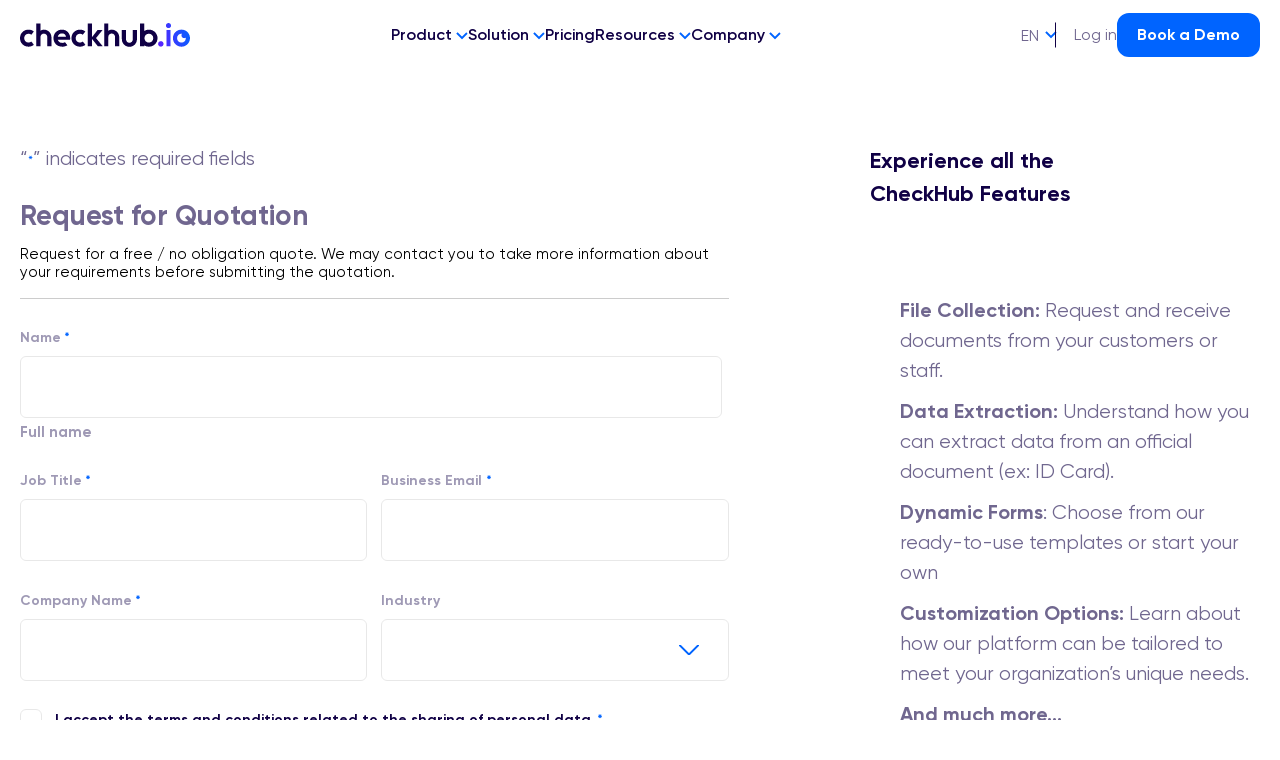

--- FILE ---
content_type: text/html; charset=UTF-8
request_url: https://checkhub.io/request-for-quotation/?preview=true&_thumbnail_id=7580
body_size: 30819
content:



  




  

<!doctype html>
<html lang="en">
	<head>
    <meta charset="UTF-8" />
<script type="text/javascript">
/* <![CDATA[ */
var gform;gform||(document.addEventListener("gform_main_scripts_loaded",function(){gform.scriptsLoaded=!0}),document.addEventListener("gform/theme/scripts_loaded",function(){gform.themeScriptsLoaded=!0}),window.addEventListener("DOMContentLoaded",function(){gform.domLoaded=!0}),gform={domLoaded:!1,scriptsLoaded:!1,themeScriptsLoaded:!1,isFormEditor:()=>"function"==typeof InitializeEditor,callIfLoaded:function(o){return!(!gform.domLoaded||!gform.scriptsLoaded||!gform.themeScriptsLoaded&&!gform.isFormEditor()||(gform.isFormEditor()&&console.warn("The use of gform.initializeOnLoaded() is deprecated in the form editor context and will be removed in Gravity Forms 3.1."),o(),0))},initializeOnLoaded:function(o){gform.callIfLoaded(o)||(document.addEventListener("gform_main_scripts_loaded",()=>{gform.scriptsLoaded=!0,gform.callIfLoaded(o)}),document.addEventListener("gform/theme/scripts_loaded",()=>{gform.themeScriptsLoaded=!0,gform.callIfLoaded(o)}),window.addEventListener("DOMContentLoaded",()=>{gform.domLoaded=!0,gform.callIfLoaded(o)}))},hooks:{action:{},filter:{}},addAction:function(o,r,e,t){gform.addHook("action",o,r,e,t)},addFilter:function(o,r,e,t){gform.addHook("filter",o,r,e,t)},doAction:function(o){gform.doHook("action",o,arguments)},applyFilters:function(o){return gform.doHook("filter",o,arguments)},removeAction:function(o,r){gform.removeHook("action",o,r)},removeFilter:function(o,r,e){gform.removeHook("filter",o,r,e)},addHook:function(o,r,e,t,n){null==gform.hooks[o][r]&&(gform.hooks[o][r]=[]);var d=gform.hooks[o][r];null==n&&(n=r+"_"+d.length),gform.hooks[o][r].push({tag:n,callable:e,priority:t=null==t?10:t})},doHook:function(r,o,e){var t;if(e=Array.prototype.slice.call(e,1),null!=gform.hooks[r][o]&&((o=gform.hooks[r][o]).sort(function(o,r){return o.priority-r.priority}),o.forEach(function(o){"function"!=typeof(t=o.callable)&&(t=window[t]),"action"==r?t.apply(null,e):e[0]=t.apply(null,e)})),"filter"==r)return e[0]},removeHook:function(o,r,t,n){var e;null!=gform.hooks[o][r]&&(e=(e=gform.hooks[o][r]).filter(function(o,r,e){return!!(null!=n&&n!=o.tag||null!=t&&t!=o.priority)}),gform.hooks[o][r]=e)}});
/* ]]> */
</script>

    <meta http-equiv="Content-Type" content="text/html; charset=UTF-8" />
    <meta http-equiv="X-UA-Compatible" content="IE=edge">
    <meta name="viewport" content="width=device-width, initial-scale=1">

		


    <link
      rel="stylesheet"
      href="https://cdn.jsdelivr.net/npm/swiper@9/swiper-bundle.min.css"
    />
    

    <script type="text/javascript">
/* <![CDATA[ */

	( function() {
		var query = document.location.search;

		if ( query && query.indexOf( 'preview=true' ) !== -1 ) {
			window.name = 'wp-preview-7193';
		}

		if ( window.addEventListener ) {
			window.addEventListener( 'pagehide', function() { window.name = ''; } );
		}
	}());
	//# sourceURL=wp_post_preview_js	
/* ]]> */
</script>
<link rel="alternate" href="https://checkhub.io/request-for-quotation/" hreflang="en" />
<link rel="alternate" href="https://checkhub.io/nl/offerte-aanvragen/" hreflang="nl" />
<!-- Google tag (gtag.js) consent mode dataLayer added by Site Kit -->
<script type="text/javascript" id="google_gtagjs-js-consent-mode-data-layer">
/* <![CDATA[ */
window.dataLayer = window.dataLayer || [];function gtag(){dataLayer.push(arguments);}
gtag('consent', 'default', {"ad_personalization":"denied","ad_storage":"denied","ad_user_data":"denied","analytics_storage":"denied","functionality_storage":"denied","security_storage":"denied","personalization_storage":"denied","region":["AT","BE","BG","CH","CY","CZ","DE","DK","EE","ES","FI","FR","GB","GR","HR","HU","IE","IS","IT","LI","LT","LU","LV","MT","NL","NO","PL","PT","RO","SE","SI","SK"],"wait_for_update":500});
window._googlesitekitConsentCategoryMap = {"statistics":["analytics_storage"],"marketing":["ad_storage","ad_user_data","ad_personalization"],"functional":["functionality_storage","security_storage"],"preferences":["personalization_storage"]};
window._googlesitekitConsents = {"ad_personalization":"denied","ad_storage":"denied","ad_user_data":"denied","analytics_storage":"denied","functionality_storage":"denied","security_storage":"denied","personalization_storage":"denied","region":["AT","BE","BG","CH","CY","CZ","DE","DK","EE","ES","FI","FR","GB","GR","HR","HU","IE","IS","IT","LI","LT","LU","LV","MT","NL","NO","PL","PT","RO","SE","SI","SK"],"wait_for_update":500};
/* ]]> */
</script>
<!-- End Google tag (gtag.js) consent mode dataLayer added by Site Kit -->

<!-- Search Engine Optimization by Rank Math PRO - https://rankmath.com/ -->
<title>Request For Quotation | CheckHub</title>
<meta name="robots" content="follow, index, max-snippet:-1, max-video-preview:-1, max-image-preview:large"/>
<link rel="canonical" href="https://checkhub.io/request-for-quotation/" />
<meta name="keywords" content="Request for Quotation"/>
<meta property="og:locale" content="en_GB" />
<meta property="og:type" content="article" />
<meta property="og:title" content="Request For Quotation | CheckHub" />
<meta property="og:url" content="https://checkhub.io/request-for-quotation/" />
<meta property="og:site_name" content="CheckHub" />
<meta property="article:publisher" content="https://www.facebook.com/checkhub/" />
<meta property="og:updated_time" content="2024-12-28T00:20:38+01:00" />
<meta property="og:image" content="https://checkhub.io/wp-content/uploads/2023/09/featured-image-quotation.png" />
<meta property="og:image:secure_url" content="https://checkhub.io/wp-content/uploads/2023/09/featured-image-quotation.png" />
<meta property="og:image:width" content="1000" />
<meta property="og:image:height" content="600" />
<meta property="og:image:alt" content="CheckHub | Document Automation Software" />
<meta property="og:image:type" content="image/png" />
<meta property="article:published_time" content="2023-08-09T11:26:56+01:00" />
<meta property="article:modified_time" content="2024-12-28T00:20:38+01:00" />
<meta name="twitter:card" content="summary_large_image" />
<meta name="twitter:title" content="Request For Quotation | CheckHub" />
<meta name="twitter:site" content="@Checkhub_io" />
<meta name="twitter:creator" content="@Checkhub_io" />
<meta name="twitter:image" content="https://checkhub.io/wp-content/uploads/2023/09/featured-image-quotation.png" />
<meta name="twitter:label1" content="Time to read" />
<meta name="twitter:data1" content="Less than a minute" />
<script type="application/ld+json" class="rank-math-schema-pro">{"@context":"https://schema.org","@graph":[{"@type":["ProfessionalService","Organization"],"@id":"https://checkhub.io/#organization","name":"CheckHub","url":"https://52.58.174.98","sameAs":["https://www.facebook.com/checkhub/","https://twitter.com/Checkhub_io","https://www.linkedin.com/company/checkhub/"],"logo":{"@type":"ImageObject","@id":"https://checkhub.io/#logo","url":"https://checkhub.io/wp-content/uploads/2023/09/checkhub_positive.svg","contentUrl":"https://checkhub.io/wp-content/uploads/2023/09/checkhub_positive.svg","caption":"CheckHub","inLanguage":"en-GB"},"openingHours":["Monday,Tuesday,Wednesday,Thursday,Friday,Saturday,Sunday 09:00-17:00"],"image":{"@id":"https://checkhub.io/#logo"}},{"@type":"WebSite","@id":"https://checkhub.io/#website","url":"https://checkhub.io","name":"CheckHub","publisher":{"@id":"https://checkhub.io/#organization"},"inLanguage":"en-GB"},{"@type":"ImageObject","@id":"https://checkhub.io/wp-content/uploads/2023/09/featured-image-quotation.png","url":"https://checkhub.io/wp-content/uploads/2023/09/featured-image-quotation.png","width":"1000","height":"600","caption":"CheckHub | Document Automation Software","inLanguage":"en-GB"},{"@type":"BreadcrumbList","@id":"https://checkhub.io/request-for-quotation/#breadcrumb","itemListElement":[{"@type":"ListItem","position":"1","item":{"@id":"https://checkhub.io","name":"Home"}},{"@type":"ListItem","position":"2","item":{"@id":"https://checkhub.io/request-for-quotation/","name":"Request for Quotation"}}]},{"@type":"WebPage","@id":"https://checkhub.io/request-for-quotation/#webpage","url":"https://checkhub.io/request-for-quotation/","name":"Request For Quotation | CheckHub","datePublished":"2023-08-09T11:26:56+01:00","dateModified":"2024-12-28T00:20:38+01:00","isPartOf":{"@id":"https://checkhub.io/#website"},"primaryImageOfPage":{"@id":"https://checkhub.io/wp-content/uploads/2023/09/featured-image-quotation.png"},"inLanguage":"en-GB","breadcrumb":{"@id":"https://checkhub.io/request-for-quotation/#breadcrumb"}},{"@type":"Person","@id":"https://checkhub.io/author/omar/","name":"Omar Othman","url":"https://checkhub.io/author/omar/","image":{"@type":"ImageObject","@id":"https://secure.gravatar.com/avatar/87c09cd52654cd276c134d34b840a70d3b68cf22fce2ef756aced56cb9402681?s=96&amp;d=identicon&amp;r=g","url":"https://secure.gravatar.com/avatar/87c09cd52654cd276c134d34b840a70d3b68cf22fce2ef756aced56cb9402681?s=96&amp;d=identicon&amp;r=g","caption":"Omar Othman","inLanguage":"en-GB"},"sameAs":["https://www.checkhub.io"],"worksFor":{"@id":"https://checkhub.io/#organization"}},{"@type":"Article","headline":"Request For Quotation | CheckHub","keywords":"Request for Quotation","datePublished":"2023-08-09T11:26:56+01:00","dateModified":"2024-12-28T00:20:38+01:00","author":{"@id":"https://checkhub.io/author/omar/","name":"Omar Othman"},"publisher":{"@id":"https://checkhub.io/#organization"},"name":"Request For Quotation | CheckHub","@id":"https://checkhub.io/request-for-quotation/#richSnippet","isPartOf":{"@id":"https://checkhub.io/request-for-quotation/#webpage"},"image":{"@id":"https://checkhub.io/wp-content/uploads/2023/09/featured-image-quotation.png"},"inLanguage":"en-GB","mainEntityOfPage":{"@id":"https://checkhub.io/request-for-quotation/#webpage"}}]}</script>
<!-- /Rank Math WordPress SEO plugin -->

<link rel='dns-prefetch' href='//www.googletagmanager.com' />
<link rel='dns-prefetch' href='//unicons.iconscout.com' />
<link rel='dns-prefetch' href='//cdn.jsdelivr.net' />
<link rel="alternate" type="application/rss+xml" title="CheckHub &raquo; Feed" href="https://checkhub.io/feed/" />
<link rel="alternate" type="application/rss+xml" title="CheckHub &raquo; Comments Feed" href="https://checkhub.io/comments/feed/" />
<style type="text/css">.brave_popup{display:none}</style><script data-no-optimize="1"> var brave_popup_data = {}; var bravepop_emailValidation=true; var brave_popup_videos = {};  var brave_popup_formData = {};var brave_popup_adminUser = false; var brave_popup_pageInfo = {"type":"single","pageID":7193,"singleType":"page"};  var bravepop_emailSuggestions={};</script><link rel="alternate" title="oEmbed (JSON)" type="application/json+oembed" href="https://checkhub.io/wp-json/oembed/1.0/embed?url=https%3A%2F%2Fcheckhub.io%2Frequest-for-quotation%2F&#038;lang=en" />
<link rel="alternate" title="oEmbed (XML)" type="text/xml+oembed" href="https://checkhub.io/wp-json/oembed/1.0/embed?url=https%3A%2F%2Fcheckhub.io%2Frequest-for-quotation%2F&#038;format=xml&#038;lang=en" />
		<script>
            function cmplzCallClarity(method, params) {
                if (typeof window.clarity === 'function') {
                    try {
                        window.clarity(method, params);
                    } catch (e) {
                        console.warn('Clarity API error:', e);
                    }
                }
            }

            cmplzCallClarity('consentv2', {
                ad_Storage: "denied",
                analytics_Storage: "denied"
            });

            function cmplzGetConsentFromEvent(e) {
                var d = e && e.detail && e.detail.categories ? e.detail.categories : {};
                return {
                    analyticsAllowed: !!d.statistics,
                    adsAllowed: !!d.marketing
                };
            }

            function cmplzSendClarityConsent(analyticsAllowed, adsAllowed) {
                var status = function (b) { return b ? "granted" : "denied"; };
                // Consent API v2: pass analytics/ad storage status.
                cmplzCallClarity('consentv2', {
                    analytics_Storage: status(!!analyticsAllowed),
                    ad_Storage: status(!!adsAllowed)
                });
            }

            function cmplzEraseClarityCookies() {
                cmplzCallClarity('consent', false);
            }

            document.addEventListener('cmplz_fire_categories', function (e) {
                var consent = cmplzGetConsentFromEvent(e);
                cmplzSendClarityConsent(consent.analyticsAllowed, consent.adsAllowed);
            });

            document.addEventListener('cmplz_revoke', function (e) {
                var consent = cmplzGetConsentFromEvent(e);
                cmplzSendClarityConsent(consent.analyticsAllowed, consent.adsAllowed);
                if (!consent.analyticsAllowed && !consent.adsAllowed) {
                    cmplzEraseClarityCookies();
                }
            });

		</script>
		<style id='wp-img-auto-sizes-contain-inline-css' type='text/css'>
img:is([sizes=auto i],[sizes^="auto," i]){contain-intrinsic-size:3000px 1500px}
/*# sourceURL=wp-img-auto-sizes-contain-inline-css */
</style>
<style id='wp-emoji-styles-inline-css' type='text/css'>

	img.wp-smiley, img.emoji {
		display: inline !important;
		border: none !important;
		box-shadow: none !important;
		height: 1em !important;
		width: 1em !important;
		margin: 0 0.07em !important;
		vertical-align: -0.1em !important;
		background: none !important;
		padding: 0 !important;
	}
/*# sourceURL=wp-emoji-styles-inline-css */
</style>
<style id='wp-block-library-inline-css' type='text/css'>
:root{--wp-block-synced-color:#7a00df;--wp-block-synced-color--rgb:122,0,223;--wp-bound-block-color:var(--wp-block-synced-color);--wp-editor-canvas-background:#ddd;--wp-admin-theme-color:#007cba;--wp-admin-theme-color--rgb:0,124,186;--wp-admin-theme-color-darker-10:#006ba1;--wp-admin-theme-color-darker-10--rgb:0,107,160.5;--wp-admin-theme-color-darker-20:#005a87;--wp-admin-theme-color-darker-20--rgb:0,90,135;--wp-admin-border-width-focus:2px}@media (min-resolution:192dpi){:root{--wp-admin-border-width-focus:1.5px}}.wp-element-button{cursor:pointer}:root .has-very-light-gray-background-color{background-color:#eee}:root .has-very-dark-gray-background-color{background-color:#313131}:root .has-very-light-gray-color{color:#eee}:root .has-very-dark-gray-color{color:#313131}:root .has-vivid-green-cyan-to-vivid-cyan-blue-gradient-background{background:linear-gradient(135deg,#00d084,#0693e3)}:root .has-purple-crush-gradient-background{background:linear-gradient(135deg,#34e2e4,#4721fb 50%,#ab1dfe)}:root .has-hazy-dawn-gradient-background{background:linear-gradient(135deg,#faaca8,#dad0ec)}:root .has-subdued-olive-gradient-background{background:linear-gradient(135deg,#fafae1,#67a671)}:root .has-atomic-cream-gradient-background{background:linear-gradient(135deg,#fdd79a,#004a59)}:root .has-nightshade-gradient-background{background:linear-gradient(135deg,#330968,#31cdcf)}:root .has-midnight-gradient-background{background:linear-gradient(135deg,#020381,#2874fc)}:root{--wp--preset--font-size--normal:16px;--wp--preset--font-size--huge:42px}.has-regular-font-size{font-size:1em}.has-larger-font-size{font-size:2.625em}.has-normal-font-size{font-size:var(--wp--preset--font-size--normal)}.has-huge-font-size{font-size:var(--wp--preset--font-size--huge)}.has-text-align-center{text-align:center}.has-text-align-left{text-align:left}.has-text-align-right{text-align:right}.has-fit-text{white-space:nowrap!important}#end-resizable-editor-section{display:none}.aligncenter{clear:both}.items-justified-left{justify-content:flex-start}.items-justified-center{justify-content:center}.items-justified-right{justify-content:flex-end}.items-justified-space-between{justify-content:space-between}.screen-reader-text{border:0;clip-path:inset(50%);height:1px;margin:-1px;overflow:hidden;padding:0;position:absolute;width:1px;word-wrap:normal!important}.screen-reader-text:focus{background-color:#ddd;clip-path:none;color:#444;display:block;font-size:1em;height:auto;left:5px;line-height:normal;padding:15px 23px 14px;text-decoration:none;top:5px;width:auto;z-index:100000}html :where(.has-border-color){border-style:solid}html :where([style*=border-top-color]){border-top-style:solid}html :where([style*=border-right-color]){border-right-style:solid}html :where([style*=border-bottom-color]){border-bottom-style:solid}html :where([style*=border-left-color]){border-left-style:solid}html :where([style*=border-width]){border-style:solid}html :where([style*=border-top-width]){border-top-style:solid}html :where([style*=border-right-width]){border-right-style:solid}html :where([style*=border-bottom-width]){border-bottom-style:solid}html :where([style*=border-left-width]){border-left-style:solid}html :where(img[class*=wp-image-]){height:auto;max-width:100%}:where(figure){margin:0 0 1em}html :where(.is-position-sticky){--wp-admin--admin-bar--position-offset:var(--wp-admin--admin-bar--height,0px)}@media screen and (max-width:600px){html :where(.is-position-sticky){--wp-admin--admin-bar--position-offset:0px}}

/*# sourceURL=wp-block-library-inline-css */
</style><style id='global-styles-inline-css' type='text/css'>
:root{--wp--preset--aspect-ratio--square: 1;--wp--preset--aspect-ratio--4-3: 4/3;--wp--preset--aspect-ratio--3-4: 3/4;--wp--preset--aspect-ratio--3-2: 3/2;--wp--preset--aspect-ratio--2-3: 2/3;--wp--preset--aspect-ratio--16-9: 16/9;--wp--preset--aspect-ratio--9-16: 9/16;--wp--preset--color--black: #000000;--wp--preset--color--cyan-bluish-gray: #abb8c3;--wp--preset--color--white: #ffffff;--wp--preset--color--pale-pink: #f78da7;--wp--preset--color--vivid-red: #cf2e2e;--wp--preset--color--luminous-vivid-orange: #ff6900;--wp--preset--color--luminous-vivid-amber: #fcb900;--wp--preset--color--light-green-cyan: #7bdcb5;--wp--preset--color--vivid-green-cyan: #00d084;--wp--preset--color--pale-cyan-blue: #8ed1fc;--wp--preset--color--vivid-cyan-blue: #0693e3;--wp--preset--color--vivid-purple: #9b51e0;--wp--preset--gradient--vivid-cyan-blue-to-vivid-purple: linear-gradient(135deg,rgb(6,147,227) 0%,rgb(155,81,224) 100%);--wp--preset--gradient--light-green-cyan-to-vivid-green-cyan: linear-gradient(135deg,rgb(122,220,180) 0%,rgb(0,208,130) 100%);--wp--preset--gradient--luminous-vivid-amber-to-luminous-vivid-orange: linear-gradient(135deg,rgb(252,185,0) 0%,rgb(255,105,0) 100%);--wp--preset--gradient--luminous-vivid-orange-to-vivid-red: linear-gradient(135deg,rgb(255,105,0) 0%,rgb(207,46,46) 100%);--wp--preset--gradient--very-light-gray-to-cyan-bluish-gray: linear-gradient(135deg,rgb(238,238,238) 0%,rgb(169,184,195) 100%);--wp--preset--gradient--cool-to-warm-spectrum: linear-gradient(135deg,rgb(74,234,220) 0%,rgb(151,120,209) 20%,rgb(207,42,186) 40%,rgb(238,44,130) 60%,rgb(251,105,98) 80%,rgb(254,248,76) 100%);--wp--preset--gradient--blush-light-purple: linear-gradient(135deg,rgb(255,206,236) 0%,rgb(152,150,240) 100%);--wp--preset--gradient--blush-bordeaux: linear-gradient(135deg,rgb(254,205,165) 0%,rgb(254,45,45) 50%,rgb(107,0,62) 100%);--wp--preset--gradient--luminous-dusk: linear-gradient(135deg,rgb(255,203,112) 0%,rgb(199,81,192) 50%,rgb(65,88,208) 100%);--wp--preset--gradient--pale-ocean: linear-gradient(135deg,rgb(255,245,203) 0%,rgb(182,227,212) 50%,rgb(51,167,181) 100%);--wp--preset--gradient--electric-grass: linear-gradient(135deg,rgb(202,248,128) 0%,rgb(113,206,126) 100%);--wp--preset--gradient--midnight: linear-gradient(135deg,rgb(2,3,129) 0%,rgb(40,116,252) 100%);--wp--preset--font-size--small: 13px;--wp--preset--font-size--medium: 20px;--wp--preset--font-size--large: 36px;--wp--preset--font-size--x-large: 42px;--wp--preset--spacing--20: 0.44rem;--wp--preset--spacing--30: 0.67rem;--wp--preset--spacing--40: 1rem;--wp--preset--spacing--50: 1.5rem;--wp--preset--spacing--60: 2.25rem;--wp--preset--spacing--70: 3.38rem;--wp--preset--spacing--80: 5.06rem;--wp--preset--shadow--natural: 6px 6px 9px rgba(0, 0, 0, 0.2);--wp--preset--shadow--deep: 12px 12px 50px rgba(0, 0, 0, 0.4);--wp--preset--shadow--sharp: 6px 6px 0px rgba(0, 0, 0, 0.2);--wp--preset--shadow--outlined: 6px 6px 0px -3px rgb(255, 255, 255), 6px 6px rgb(0, 0, 0);--wp--preset--shadow--crisp: 6px 6px 0px rgb(0, 0, 0);}:where(.is-layout-flex){gap: 0.5em;}:where(.is-layout-grid){gap: 0.5em;}body .is-layout-flex{display: flex;}.is-layout-flex{flex-wrap: wrap;align-items: center;}.is-layout-flex > :is(*, div){margin: 0;}body .is-layout-grid{display: grid;}.is-layout-grid > :is(*, div){margin: 0;}:where(.wp-block-columns.is-layout-flex){gap: 2em;}:where(.wp-block-columns.is-layout-grid){gap: 2em;}:where(.wp-block-post-template.is-layout-flex){gap: 1.25em;}:where(.wp-block-post-template.is-layout-grid){gap: 1.25em;}.has-black-color{color: var(--wp--preset--color--black) !important;}.has-cyan-bluish-gray-color{color: var(--wp--preset--color--cyan-bluish-gray) !important;}.has-white-color{color: var(--wp--preset--color--white) !important;}.has-pale-pink-color{color: var(--wp--preset--color--pale-pink) !important;}.has-vivid-red-color{color: var(--wp--preset--color--vivid-red) !important;}.has-luminous-vivid-orange-color{color: var(--wp--preset--color--luminous-vivid-orange) !important;}.has-luminous-vivid-amber-color{color: var(--wp--preset--color--luminous-vivid-amber) !important;}.has-light-green-cyan-color{color: var(--wp--preset--color--light-green-cyan) !important;}.has-vivid-green-cyan-color{color: var(--wp--preset--color--vivid-green-cyan) !important;}.has-pale-cyan-blue-color{color: var(--wp--preset--color--pale-cyan-blue) !important;}.has-vivid-cyan-blue-color{color: var(--wp--preset--color--vivid-cyan-blue) !important;}.has-vivid-purple-color{color: var(--wp--preset--color--vivid-purple) !important;}.has-black-background-color{background-color: var(--wp--preset--color--black) !important;}.has-cyan-bluish-gray-background-color{background-color: var(--wp--preset--color--cyan-bluish-gray) !important;}.has-white-background-color{background-color: var(--wp--preset--color--white) !important;}.has-pale-pink-background-color{background-color: var(--wp--preset--color--pale-pink) !important;}.has-vivid-red-background-color{background-color: var(--wp--preset--color--vivid-red) !important;}.has-luminous-vivid-orange-background-color{background-color: var(--wp--preset--color--luminous-vivid-orange) !important;}.has-luminous-vivid-amber-background-color{background-color: var(--wp--preset--color--luminous-vivid-amber) !important;}.has-light-green-cyan-background-color{background-color: var(--wp--preset--color--light-green-cyan) !important;}.has-vivid-green-cyan-background-color{background-color: var(--wp--preset--color--vivid-green-cyan) !important;}.has-pale-cyan-blue-background-color{background-color: var(--wp--preset--color--pale-cyan-blue) !important;}.has-vivid-cyan-blue-background-color{background-color: var(--wp--preset--color--vivid-cyan-blue) !important;}.has-vivid-purple-background-color{background-color: var(--wp--preset--color--vivid-purple) !important;}.has-black-border-color{border-color: var(--wp--preset--color--black) !important;}.has-cyan-bluish-gray-border-color{border-color: var(--wp--preset--color--cyan-bluish-gray) !important;}.has-white-border-color{border-color: var(--wp--preset--color--white) !important;}.has-pale-pink-border-color{border-color: var(--wp--preset--color--pale-pink) !important;}.has-vivid-red-border-color{border-color: var(--wp--preset--color--vivid-red) !important;}.has-luminous-vivid-orange-border-color{border-color: var(--wp--preset--color--luminous-vivid-orange) !important;}.has-luminous-vivid-amber-border-color{border-color: var(--wp--preset--color--luminous-vivid-amber) !important;}.has-light-green-cyan-border-color{border-color: var(--wp--preset--color--light-green-cyan) !important;}.has-vivid-green-cyan-border-color{border-color: var(--wp--preset--color--vivid-green-cyan) !important;}.has-pale-cyan-blue-border-color{border-color: var(--wp--preset--color--pale-cyan-blue) !important;}.has-vivid-cyan-blue-border-color{border-color: var(--wp--preset--color--vivid-cyan-blue) !important;}.has-vivid-purple-border-color{border-color: var(--wp--preset--color--vivid-purple) !important;}.has-vivid-cyan-blue-to-vivid-purple-gradient-background{background: var(--wp--preset--gradient--vivid-cyan-blue-to-vivid-purple) !important;}.has-light-green-cyan-to-vivid-green-cyan-gradient-background{background: var(--wp--preset--gradient--light-green-cyan-to-vivid-green-cyan) !important;}.has-luminous-vivid-amber-to-luminous-vivid-orange-gradient-background{background: var(--wp--preset--gradient--luminous-vivid-amber-to-luminous-vivid-orange) !important;}.has-luminous-vivid-orange-to-vivid-red-gradient-background{background: var(--wp--preset--gradient--luminous-vivid-orange-to-vivid-red) !important;}.has-very-light-gray-to-cyan-bluish-gray-gradient-background{background: var(--wp--preset--gradient--very-light-gray-to-cyan-bluish-gray) !important;}.has-cool-to-warm-spectrum-gradient-background{background: var(--wp--preset--gradient--cool-to-warm-spectrum) !important;}.has-blush-light-purple-gradient-background{background: var(--wp--preset--gradient--blush-light-purple) !important;}.has-blush-bordeaux-gradient-background{background: var(--wp--preset--gradient--blush-bordeaux) !important;}.has-luminous-dusk-gradient-background{background: var(--wp--preset--gradient--luminous-dusk) !important;}.has-pale-ocean-gradient-background{background: var(--wp--preset--gradient--pale-ocean) !important;}.has-electric-grass-gradient-background{background: var(--wp--preset--gradient--electric-grass) !important;}.has-midnight-gradient-background{background: var(--wp--preset--gradient--midnight) !important;}.has-small-font-size{font-size: var(--wp--preset--font-size--small) !important;}.has-medium-font-size{font-size: var(--wp--preset--font-size--medium) !important;}.has-large-font-size{font-size: var(--wp--preset--font-size--large) !important;}.has-x-large-font-size{font-size: var(--wp--preset--font-size--x-large) !important;}
/*# sourceURL=global-styles-inline-css */
</style>

<style id='classic-theme-styles-inline-css' type='text/css'>
/*! This file is auto-generated */
.wp-block-button__link{color:#fff;background-color:#32373c;border-radius:9999px;box-shadow:none;text-decoration:none;padding:calc(.667em + 2px) calc(1.333em + 2px);font-size:1.125em}.wp-block-file__button{background:#32373c;color:#fff;text-decoration:none}
/*# sourceURL=/wp-includes/css/classic-themes.min.css */
</style>
<link rel='stylesheet' id='prefix-font-awesome-css' href='https://unicons.iconscout.com/release/v4.0.0/css/line.css?ver=6.9' type='text/css' media='all' />
<link rel='stylesheet' id='bootstrap-icons-css' href='https://cdn.jsdelivr.net/npm/bootstrap-icons@1.11.1/font/bootstrap-icons.css?ver=6.9' type='text/css' media='all' />
<link rel='stylesheet' id='cmplz-general-css' href='https://checkhub.io/wp-content/plugins/complianz-gdpr-premium/assets/css/cookieblocker.min.css?ver=1762788367' type='text/css' media='all' />
<link rel='stylesheet' id='minos_global-css' href='https://checkhub.io/wp-content/themes/ariane_theme/dist/css/theme.min.css?ver=6.9' type='text/css' media='all' />

<!-- Google tag (gtag.js) snippet added by Site Kit -->
<!-- Google Analytics snippet added by Site Kit -->
<script type="text/javascript" src="https://www.googletagmanager.com/gtag/js?id=G-TMC1KB57S3" id="google_gtagjs-js" async></script>
<script type="text/javascript" id="google_gtagjs-js-after">
/* <![CDATA[ */
window.dataLayer = window.dataLayer || [];function gtag(){dataLayer.push(arguments);}
gtag("set","linker",{"domains":["checkhub.io"]});
gtag("js", new Date());
gtag("set", "developer_id.dZTNiMT", true);
gtag("config", "G-TMC1KB57S3");
 window._googlesitekit = window._googlesitekit || {}; window._googlesitekit.throttledEvents = []; window._googlesitekit.gtagEvent = (name, data) => { var key = JSON.stringify( { name, data } ); if ( !! window._googlesitekit.throttledEvents[ key ] ) { return; } window._googlesitekit.throttledEvents[ key ] = true; setTimeout( () => { delete window._googlesitekit.throttledEvents[ key ]; }, 5 ); gtag( "event", name, { ...data, event_source: "site-kit" } ); }; 
//# sourceURL=google_gtagjs-js-after
/* ]]> */
</script>
<link rel="https://api.w.org/" href="https://checkhub.io/wp-json/" /><link rel="alternate" title="JSON" type="application/json" href="https://checkhub.io/wp-json/wp/v2/pages/7193" /><link rel="EditURI" type="application/rsd+xml" title="RSD" href="https://checkhub.io/xmlrpc.php?rsd" />
<meta name="generator" content="WordPress 6.9" />
<link rel='shortlink' href='https://checkhub.io/?p=7193' />
        <script>
            var minos_active_blocks = ["columns","childs","editor","form","hero","image","news","txtimage","video","profile","factsfigures","faqs","partners","teams","testimonials"];
            var adminUrl = "https://checkhub.io/wp-admin/";
        </script>
    <meta name="generator" content="Site Kit by Google 1.170.0" /><meta name="google-site-verification" content="nKwo10li7lR8XEzoxR9u7pQ9a6-uRpLlAmF4AY1qBCQ" />
<script> (function(ss,ex){ window.ldfdr=window.ldfdr||function(){(ldfdr._q=ldfdr._q||[]).push([].slice.call(arguments));}; (function(d,s){ fs=d.getElementsByTagName(s)[0]; function ce(src){ var cs=d.createElement(s); cs.src=src; cs.async=1; fs.parentNode.insertBefore(cs,fs); }; ce('https://sc.lfeeder.com/lftracker_v1_'+ss+(ex?'_'+ex:'')+'.js'); })(document,'script'); })('ywVkO4XqNWzaZ6Bj'); </script>
<script type="text/javascript" src="https://app.lemlist.com/api/visitors/tracking?k=zjiAAdDcukq5CdcaCeHTnOgWKDrofCPElQhzh4LpV7Q%3D&t=tea_kxdoiwQ4aoWCdCvmY"></script>		<script type="text/javascript">
				(function(c,l,a,r,i,t,y){
					c[a]=c[a]||function(){(c[a].q=c[a].q||[]).push(arguments)};t=l.createElement(r);t.async=1;
					t.src="https://www.clarity.ms/tag/"+i+"?ref=wordpress";y=l.getElementsByTagName(r)[0];y.parentNode.insertBefore(t,y);
				})(window, document, "clarity", "script", "q5kjsn4vl6");
		</script>
					<style>.cmplz-hidden {
					display: none !important;
				}</style><script>(function(ss,ex){ window.ldfdr=window.ldfdr||function(){(ldfdr._q=ldfdr._q||[]).push([].slice.call(arguments));};(function(d,s){ fs=d.getElementsByTagName(s)[0]; function ce(src){ var cs=d.createElement(s); cs.src=src; cs.async=1; fs.parentNode.insertBefore(cs,fs); };ce('https://sc.lfeeder.com/lftracker_v1_'+ss+(ex?'_'+ex:'')+'.js'); })(document,'script'); })('lYNOR8xq0lG7WQJZ');</script>
<!-- Google AdSense meta tags added by Site Kit -->
<meta name="google-adsense-platform-account" content="ca-host-pub-2644536267352236">
<meta name="google-adsense-platform-domain" content="sitekit.withgoogle.com">
<!-- End Google AdSense meta tags added by Site Kit -->

<!-- Google Tag Manager snippet added by Site Kit -->
<script type="text/javascript">
/* <![CDATA[ */

			( function( w, d, s, l, i ) {
				w[l] = w[l] || [];
				w[l].push( {'gtm.start': new Date().getTime(), event: 'gtm.js'} );
				var f = d.getElementsByTagName( s )[0],
					j = d.createElement( s ), dl = l != 'dataLayer' ? '&l=' + l : '';
				j.async = true;
				j.src = 'https://www.googletagmanager.com/gtm.js?id=' + i + dl;
				f.parentNode.insertBefore( j, f );
			} )( window, document, 'script', 'dataLayer', 'GTM-WFCZGTZR' );
			
/* ]]> */
</script>

<!-- End Google Tag Manager snippet added by Site Kit -->
<link rel="icon" href="https://checkhub.io/wp-content/uploads/2023/04/cropped-CH_RGB-Icon-Rounded-Negative-PNG-32x32.png" sizes="32x32" />
<link rel="icon" href="https://checkhub.io/wp-content/uploads/2023/04/cropped-CH_RGB-Icon-Rounded-Negative-PNG-192x192.png" sizes="192x192" />
<link rel="apple-touch-icon" href="https://checkhub.io/wp-content/uploads/2023/04/cropped-CH_RGB-Icon-Rounded-Negative-PNG-180x180.png" />
<meta name="msapplication-TileImage" content="https://checkhub.io/wp-content/uploads/2023/04/cropped-CH_RGB-Icon-Rounded-Negative-PNG-270x270.png" />


    <meta name="google-site-verification" content="nKwo10li7lR8XEzoxR9u7pQ9a6-uRpLlAmF4AY1qBCQ" />
    <script src="https://rankai.ai/apply.js" data-rankai-id="cm3y8lt9u000510eg3kl2ozua" crossorigin="anonymous" defer></script>


	
	<link rel='stylesheet' id='gform_basic-css' href='https://checkhub.io/wp-content/plugins/gravityforms/assets/css/dist/basic.min.css?ver=2.9.25' type='text/css' media='all' />
<link rel='stylesheet' id='gform_theme_components-css' href='https://checkhub.io/wp-content/plugins/gravityforms/assets/css/dist/theme-components.min.css?ver=2.9.25' type='text/css' media='all' />
<link rel='stylesheet' id='gform_theme-css' href='https://checkhub.io/wp-content/plugins/gravityforms/assets/css/dist/theme.min.css?ver=2.9.25' type='text/css' media='all' />
<link rel='stylesheet' id='bravepop_front_css-css' href='https://checkhub.io/wp-content/plugins/bravepopup-pro/assets/css/frontend.min.css?ver=6.9' type='text/css' media='all' />
</head>


	<body class="wp-singular page-template-default page page-id-7193 wp-custom-logo wp-theme-ariane_theme">
		<a class="skip-link screen-reader-text" href="#main">Skip to content</a>

				
	
	
	<header class="topbar">

				<div class="topbar__desktop xsHidden">
			<div class="topbar__wrapper">
				<div class="container">

										<div class="topbar__logo" role="banner">
						<a class="topbar__logo-link" href="https://checkhub.io/" rel="home">
							<span class="isHidden">CheckHub</span>
							<img src="https://checkhub.io/wp-content/uploads/2023/09/checkhub_positive.svg" class="topbar__logo-img" alt="Revenir à la page d'accueil">
						</a>
					</div>

										<nav id="nav-main" class="topbar__nav-main">
													<ul class="menu">

  <li class="menu-item menu-item-type-post_type menu-item-object-page menu-item-has-children has_sub-nav">
    <a target="_self" href="https://checkhub.io/product/">
      Product

              <svg width="12" height="8" viewBox="0 0 12 8" fill="none" xmlns="http://www.w3.org/2000/svg">
          <path d="M11 1L5.9982 6L1 1" stroke="#0064FF" stroke-width="2"/>
        </svg>
          </a>

              <div class="nav-solution">

                <div class="nav-solution__menus">

                              <div class="col">
                          <p class="col__title">Features</p>
            
                                        	<ul class="menu">
			<li class="menu-item menu-item-type-post_type menu-item-object-page">
			<a target="_self" href="https://checkhub.io/product/document-collection-software/">Document Collection</a>
					</li>
			<li class="menu-item menu-item-type-post_type menu-item-object-page">
			<a target="_self" href="https://checkhub.io/product/data-extraction-software/">Data Extraction</a>
					</li>
			<li class="menu-item menu-item-type-post_type menu-item-object-page">
			<a target="_self" href="https://checkhub.io/product/document-validation/">Document Validation</a>
					</li>
			<li class="menu-item menu-item-type-post_type menu-item-object-page">
			<a target="_self" href="https://checkhub.io/product/electronic-signature-solutions/">E-Signature</a>
					</li>
		</ul>
                      </div>
                    
                              <div class="col">
                          <p class="col__title">Also</p>
            
                                        	<ul class="menu">
			<li class="menu-item menu-item-type-post_type menu-item-object-page">
			<a target="_self" href="https://checkhub.io/product/form/">Form</a>
					</li>
			<li class="menu-item menu-item-type-post_type menu-item-object-page">
			<a target="_self" href="https://checkhub.io/product/communication/">Communication</a>
					</li>
			<li class="menu-item menu-item-type-post_type menu-item-object-page">
			<a target="_self" href="https://checkhub.io/product/collaboration/">Collaboration</a>
					</li>
			<li class="menu-item menu-item-type-post_type menu-item-object-page">
			<a target="_self" href="https://checkhub.io/product/automation/">Automation</a>
					</li>
		</ul>
                      </div>
                    
                              <div class="col">
                          <p class="col__title">Platform</p>
            
                                        	<ul class="menu">
			<li class="menu-item menu-item-type-post_type menu-item-object-page">
			<a target="_self" href="https://checkhub.io/product/integration/">API &amp; Intergration</a>
					</li>
		</ul>
                      </div>
          
        </div>

                                  <div class="nav-solution__stories ">
            <p class="col__title">Customer stories</p>
                          
              <a href="https://checkhub.io/testimonial/europ-jobs-documentary-management-multilingual-fluid-and-100-digital-grace-a-checkhub/" class="post">
                <p class="post__title h6">Europp Jobs: Fluid, 100% digital multilingual document management thanks to CheckHub</p>
                <p class="post__content">Today, all documents - whether internal or for candidates - go through CheckHub. It's clear, fast and works in all the languages we need.</p>
              </a>
                          
              <a href="https://checkhub.io/testimonial/adie/" class="post">
                <p class="post__title h6">How Adie streamlined its HR exchanges and secured document collection with CheckHub</p>
                <p class="post__content">For HR managers, it's a revolution. Employees are the ones filing their documents directly, rather than HR managers doing all the legwork.</p>
              </a>
                      </div>
              </div>

    
  </li>
  <li class="menu-item menu-item-type-post_type menu-item-object-page menu-item-has-children has_sub-nav">
    <a target="_self" href="https://checkhub.io/solution/">
      Solution

              <svg width="12" height="8" viewBox="0 0 12 8" fill="none" xmlns="http://www.w3.org/2000/svg">
          <path d="M11 1L5.9982 6L1 1" stroke="#0064FF" stroke-width="2"/>
        </svg>
          </a>

              <div class="nav-solution">

                <div class="nav-solution__menus">

                              <div class="col">
                          <p class="col__title">Covered industries</p>
            
                                        	<ul class="menu">
			<li class="menu-item menu-item-type-post_type menu-item-object-page">
			<a target="_self" href="https://checkhub.io/solution/human-resources-2/">Human Resources</a>
					</li>
			<li class="menu-item menu-item-type-post_type menu-item-object-page">
			<a target="_self" href="https://checkhub.io/solution/interim-staffing/">Interim &#038; Staffing</a>
					</li>
			<li class="menu-item menu-item-type-post_type menu-item-object-page">
			<a target="_self" href="https://checkhub.io/solution/healthcare/">Healthcare</a>
					</li>
			<li class="menu-item menu-item-type-post_type menu-item-object-page">
			<a target="_self" href="https://checkhub.io/solution/administration/">Administration</a>
					</li>
		</ul>
                      </div>
                    
                              <div class="col">
                          <p class="col__title">Use cases</p>
            
                                        	<ul class="menu">
			<li class="menu-item menu-item-type-post_type menu-item-object-page">
			<a target="_self" href="https://checkhub.io/solution/hospitals/">Hospitals</a>
					</li>
			<li class="menu-item menu-item-type-post_type menu-item-object-page">
			<a target="_self" href="https://checkhub.io/solution/legal-document-automation/">Law firm & Notary office</a>
					</li>
			<li class="menu-item menu-item-type-post_type menu-item-object-page">
			<a target="_self" href="https://checkhub.io/solution/recruitment/">Recruitment</a>
					</li>
		</ul>
                      </div>
                    
                              <div class="col">
            
                                                              </div>
          
        </div>

                                  <div class="nav-solution__stories ">
            <p class="col__title">Customer stories</p>
                          
              <a href="https://checkhub.io/testimonial/europ-jobs-documentary-management-multilingual-fluid-and-100-digital-grace-a-checkhub/" class="post">
                <p class="post__title h6">Europp Jobs: Fluid, 100% digital multilingual document management thanks to CheckHub</p>
                <p class="post__content">Today, all documents - whether internal or for candidates - go through CheckHub. It's clear, fast and works in all the languages we need.</p>
              </a>
                          
              <a href="https://checkhub.io/testimonial/adie/" class="post">
                <p class="post__title h6">How Adie streamlined its HR exchanges and secured document collection with CheckHub</p>
                <p class="post__content">For HR managers, it's a revolution. Employees are the ones filing their documents directly, rather than HR managers doing all the legwork.</p>
              </a>
                      </div>
              </div>

    
  </li>
  <li class="menu-item menu-item-type-post_type menu-item-object-page ">
    <a target="_self" href="https://checkhub.io/pricing/">
      Pricing

          </a>

        
  </li>
  <li class="menu-item menu-item-type-custom menu-item-object-custom menu-item-has-children has_sub-nav">
    <a target="_self" href="#">
      Resources

              <svg width="12" height="8" viewBox="0 0 12 8" fill="none" xmlns="http://www.w3.org/2000/svg">
          <path d="M11 1L5.9982 6L1 1" stroke="#0064FF" stroke-width="2"/>
        </svg>
          </a>

              <div class="nav-solution">

                <div class="nav-solution__menus">

                              <div class="col">
                          <p class="col__title">Learn</p>
            
                                        	<ul class="menu">
			<li class="menu-item menu-item-type-custom menu-item-object-custom">
			<a target="_self" href="/faq">FAQ</a>
					</li>
			<li class="menu-item menu-item-type-post_type menu-item-object-page">
			<a target="_self" href="https://checkhub.io/resources/support/">Support</a>
					</li>
			<li class="menu-item menu-item-type-custom menu-item-object-custom">
			<a target="_blank" href="https://help.checkhub.io/">Knowledge Base</a>
					</li>
			<li class="menu-item menu-item-type-custom menu-item-object-custom">
			<a target="_blank" href="https://updates.checkhub.io/">Release Notes</a>
					</li>
		</ul>
                      </div>
                    
                              <div class="col">
                          <p class="col__title">Developer Zone</p>
            
                                        	<ul class="menu">
			<li class="menu-item menu-item-type-post_type menu-item-object-page">
			<a target="_self" href="https://checkhub.io/tech-community/">Tech Community</a>
					</li>
			<li class="menu-item menu-item-type-custom menu-item-object-custom">
			<a target="_blank" href="https://status.checkhub.io/">System Status</a>
					</li>
		</ul>
                      </div>
                    
                              <div class="col">
                          <p class="col__title">Also</p>
            
                                        	<ul class="menu">
			<li class="menu-item menu-item-type-post_type menu-item-object-page">
			<a target="_self" href="https://checkhub.io/blog/">Blog</a>
					</li>
			<li class="menu-item menu-item-type-post_type menu-item-object-page">
			<a target="_self" href="https://checkhub.io/gdpr/">GDPR</a>
					</li>
		</ul>
                      </div>
          
        </div>

                                  <div class="nav-solution__stories ">
            <p class="col__title">Customer stories</p>
                          
              <a href="https://checkhub.io/testimonial/europ-jobs-documentary-management-multilingual-fluid-and-100-digital-grace-a-checkhub/" class="post">
                <p class="post__title h6">Europp Jobs: Fluid, 100% digital multilingual document management thanks to CheckHub</p>
                <p class="post__content">Today, all documents - whether internal or for candidates - go through CheckHub. It's clear, fast and works in all the languages we need.</p>
              </a>
                          
              <a href="https://checkhub.io/testimonial/adie/" class="post">
                <p class="post__title h6">How Adie streamlined its HR exchanges and secured document collection with CheckHub</p>
                <p class="post__content">For HR managers, it's a revolution. Employees are the ones filing their documents directly, rather than HR managers doing all the legwork.</p>
              </a>
                      </div>
              </div>

    
  </li>
  <li class="menu-item menu-item-type-post_type menu-item-object-page menu-item-has-children has_sub-nav">
    <a target="_self" href="https://checkhub.io/company/">
      Company

              <svg width="12" height="8" viewBox="0 0 12 8" fill="none" xmlns="http://www.w3.org/2000/svg">
          <path d="M11 1L5.9982 6L1 1" stroke="#0064FF" stroke-width="2"/>
        </svg>
          </a>

              <div class="nav-solution">

                <div class="nav-solution__menus">

                              <div class="col">
            
                                        	<ul class="menu">
			<li class="menu-item menu-item-type-post_type menu-item-object-page">
			<a target="_self" href="https://checkhub.io/company/">About us</a>
					</li>
			<li class="menu-item menu-item-type-post_type menu-item-object-page">
			<a target="_self" href="https://checkhub.io/contact/">Career</a>
					</li>
			<li class="menu-item menu-item-type-post_type menu-item-object-page">
			<a target="_self" href="https://checkhub.io/contact/">Contact</a>
					</li>
			<li class="menu-item menu-item-type-post_type menu-item-object-page">
			<a target="_self" href="https://checkhub.io/book-a-demo/">Book a demo</a>
					</li>
			<li class="menu-item menu-item-type-post_type menu-item-object-page">
			<a target="_self" href="https://checkhub.io/press/">Press</a>
					</li>
		</ul>
                      </div>
                    
                              <div class="col">
            
                      </div>
                    
                              <div class="col">
            
                      </div>
          
        </div>

                                  <div class="nav-solution__stories ">
            <p class="col__title">Customer stories</p>
                          
              <a href="https://checkhub.io/testimonial/europ-jobs-documentary-management-multilingual-fluid-and-100-digital-grace-a-checkhub/" class="post">
                <p class="post__title h6">Europp Jobs: Fluid, 100% digital multilingual document management thanks to CheckHub</p>
                <p class="post__content">Today, all documents - whether internal or for candidates - go through CheckHub. It's clear, fast and works in all the languages we need.</p>
              </a>
                          
              <a href="https://checkhub.io/testimonial/adie/" class="post">
                <p class="post__title h6">How Adie streamlined its HR exchanges and secured document collection with CheckHub</p>
                <p class="post__content">For HR managers, it's a revolution. Employees are the ones filing their documents directly, rather than HR managers doing all the legwork.</p>
              </a>
                      </div>
              </div>

    
  </li>
</ul>

											</nav>

					<div class="topbar__right">

																			
							<div class="topbar__lang">
																											<div class="topbar__lang-item current_lang">
											<a href="https://checkhub.io/request-for-quotation/">EN</a>
										</div>
																																																			
								<ul class="topbar__lang-body">
																																																	<li class="topbar__lang-item">
												<a href="https://checkhub.io/fr/">FR</a>
											</li>
																																								<li class="topbar__lang-item">
												<a href="https://checkhub.io/nl/offerte-aanvragen/">NL</a>
											</li>
																											</ul>
							</div>
						
												<div class="topbar__nav-tertiary">
								<ul class="menu">
			<li class="menu-item menu-item-type-custom menu-item-object-custom">
			<a target="_blank" href="https://app.checkhub.io/#/auth/signin">Log in</a>
					</li>
		</ul>
						</div>

												<div class="topbar__nav-secondary">
																<ul class="menu">
			<li class="menu-item menu-item-type-custom menu-item-object-custom">
			<a target="_self" href="https://checkhub.io/book-a-demo/">Book a Demo</a>
					</li>
		</ul>
													</div>

					</div>
				</div>
			</div>
		</div>

				<div class="topbar__mobile xlHidden">
			<div class="topbar__mobile-top">
								<div class="topbar__logo" role="banner">
					<a class="topbar__logo-link" href="https://checkhub.io" rel="home">
						<span class="isHidden">CheckHub</span>
						<img src="https://checkhub.io/wp-content/uploads/2023/09/checkhub_positive.svg" alt="Revenir à la page d'accueil" class="topbar__logo-img">
					</a>
				</div>

								<div class="topbar__nav-secondary">
												<ul class="menu">
			<li class="menu-item menu-item-type-custom menu-item-object-custom">
			<a target="_self" href="https://checkhub.io/book-a-demo/">Book a Demo</a>
					</li>
		</ul>
									</div>

								<div class="burger-wrapper">
					<button class="burger" aria-label="menu" aria-expanded="false">
						<span class="burger__line" aria-hidden="true"></span>
						<span class="burger__line" aria-hidden="true"></span>
						<span class="burger__line" aria-hidden="true"></span>
					</button>
				</div>
			</div>

			<div class="topbar__mobile-bot">
													<ul class="topbar__lang">
							<li class="lang-item lang-item-2 lang-item-en current-lang lang-item-first"><a lang="en-GB" hreflang="en-GB" href="https://checkhub.io/request-for-quotation/" aria-current="true">English</a></li>
	<li class="lang-item lang-item-5 lang-item-fr no-translation"><a lang="fr-FR" hreflang="fr-FR" href="https://checkhub.io/fr/">Français</a></li>
	<li class="lang-item lang-item-10 lang-item-nl"><a lang="nl-NL" hreflang="nl-NL" href="https://checkhub.io/nl/offerte-aanvragen/">Nederlands</a></li>
					</ul>
				
								<nav class="topbar__mobile-nav-main">
											<ul class="menu">

  <li class="menu-item menu-item-type-post_type menu-item-object-page menu-item-has-children has_sub-nav">
    <a target="_self" href="https://checkhub.io/product/">
      Product

              <svg width="12" height="8" viewBox="0 0 12 8" fill="none" xmlns="http://www.w3.org/2000/svg">
          <path d="M11 1L5.9982 6L1 1" stroke="#0064FF" stroke-width="2"/>
        </svg>
          </a>

              <div class="nav-solution">

                <div class="nav-solution__menus">

                              <div class="col">
                          <p class="col__title">Features</p>
            
                                        	<ul class="menu">
			<li class="menu-item menu-item-type-post_type menu-item-object-page">
			<a target="_self" href="https://checkhub.io/product/document-collection-software/">Document Collection</a>
					</li>
			<li class="menu-item menu-item-type-post_type menu-item-object-page">
			<a target="_self" href="https://checkhub.io/product/data-extraction-software/">Data Extraction</a>
					</li>
			<li class="menu-item menu-item-type-post_type menu-item-object-page">
			<a target="_self" href="https://checkhub.io/product/document-validation/">Document Validation</a>
					</li>
			<li class="menu-item menu-item-type-post_type menu-item-object-page">
			<a target="_self" href="https://checkhub.io/product/electronic-signature-solutions/">E-Signature</a>
					</li>
		</ul>
                      </div>
                    
                              <div class="col">
                          <p class="col__title">Also</p>
            
                                        	<ul class="menu">
			<li class="menu-item menu-item-type-post_type menu-item-object-page">
			<a target="_self" href="https://checkhub.io/product/form/">Form</a>
					</li>
			<li class="menu-item menu-item-type-post_type menu-item-object-page">
			<a target="_self" href="https://checkhub.io/product/communication/">Communication</a>
					</li>
			<li class="menu-item menu-item-type-post_type menu-item-object-page">
			<a target="_self" href="https://checkhub.io/product/collaboration/">Collaboration</a>
					</li>
			<li class="menu-item menu-item-type-post_type menu-item-object-page">
			<a target="_self" href="https://checkhub.io/product/automation/">Automation</a>
					</li>
		</ul>
                      </div>
                    
                              <div class="col">
                          <p class="col__title">Platform</p>
            
                                        	<ul class="menu">
			<li class="menu-item menu-item-type-post_type menu-item-object-page">
			<a target="_self" href="https://checkhub.io/product/integration/">API &amp; Intergration</a>
					</li>
		</ul>
                      </div>
          
        </div>

                                  <div class="nav-solution__stories ">
            <p class="col__title">Customer stories</p>
                          
              <a href="https://checkhub.io/testimonial/europ-jobs-documentary-management-multilingual-fluid-and-100-digital-grace-a-checkhub/" class="post">
                <p class="post__title h6">Europp Jobs: Fluid, 100% digital multilingual document management thanks to CheckHub</p>
                <p class="post__content">Today, all documents - whether internal or for candidates - go through CheckHub. It's clear, fast and works in all the languages we need.</p>
              </a>
                          
              <a href="https://checkhub.io/testimonial/adie/" class="post">
                <p class="post__title h6">How Adie streamlined its HR exchanges and secured document collection with CheckHub</p>
                <p class="post__content">For HR managers, it's a revolution. Employees are the ones filing their documents directly, rather than HR managers doing all the legwork.</p>
              </a>
                      </div>
              </div>

    
  </li>
  <li class="menu-item menu-item-type-post_type menu-item-object-page menu-item-has-children has_sub-nav">
    <a target="_self" href="https://checkhub.io/solution/">
      Solution

              <svg width="12" height="8" viewBox="0 0 12 8" fill="none" xmlns="http://www.w3.org/2000/svg">
          <path d="M11 1L5.9982 6L1 1" stroke="#0064FF" stroke-width="2"/>
        </svg>
          </a>

              <div class="nav-solution">

                <div class="nav-solution__menus">

                              <div class="col">
                          <p class="col__title">Covered industries</p>
            
                                        	<ul class="menu">
			<li class="menu-item menu-item-type-post_type menu-item-object-page">
			<a target="_self" href="https://checkhub.io/solution/human-resources-2/">Human Resources</a>
					</li>
			<li class="menu-item menu-item-type-post_type menu-item-object-page">
			<a target="_self" href="https://checkhub.io/solution/interim-staffing/">Interim &#038; Staffing</a>
					</li>
			<li class="menu-item menu-item-type-post_type menu-item-object-page">
			<a target="_self" href="https://checkhub.io/solution/healthcare/">Healthcare</a>
					</li>
			<li class="menu-item menu-item-type-post_type menu-item-object-page">
			<a target="_self" href="https://checkhub.io/solution/administration/">Administration</a>
					</li>
		</ul>
                      </div>
                    
                              <div class="col">
                          <p class="col__title">Use cases</p>
            
                                        	<ul class="menu">
			<li class="menu-item menu-item-type-post_type menu-item-object-page">
			<a target="_self" href="https://checkhub.io/solution/hospitals/">Hospitals</a>
					</li>
			<li class="menu-item menu-item-type-post_type menu-item-object-page">
			<a target="_self" href="https://checkhub.io/solution/legal-document-automation/">Law firm & Notary office</a>
					</li>
			<li class="menu-item menu-item-type-post_type menu-item-object-page">
			<a target="_self" href="https://checkhub.io/solution/recruitment/">Recruitment</a>
					</li>
		</ul>
                      </div>
                    
                              <div class="col">
            
                                                              </div>
          
        </div>

                                  <div class="nav-solution__stories ">
            <p class="col__title">Customer stories</p>
                          
              <a href="https://checkhub.io/testimonial/europ-jobs-documentary-management-multilingual-fluid-and-100-digital-grace-a-checkhub/" class="post">
                <p class="post__title h6">Europp Jobs: Fluid, 100% digital multilingual document management thanks to CheckHub</p>
                <p class="post__content">Today, all documents - whether internal or for candidates - go through CheckHub. It's clear, fast and works in all the languages we need.</p>
              </a>
                          
              <a href="https://checkhub.io/testimonial/adie/" class="post">
                <p class="post__title h6">How Adie streamlined its HR exchanges and secured document collection with CheckHub</p>
                <p class="post__content">For HR managers, it's a revolution. Employees are the ones filing their documents directly, rather than HR managers doing all the legwork.</p>
              </a>
                      </div>
              </div>

    
  </li>
  <li class="menu-item menu-item-type-post_type menu-item-object-page ">
    <a target="_self" href="https://checkhub.io/pricing/">
      Pricing

          </a>

        
  </li>
  <li class="menu-item menu-item-type-custom menu-item-object-custom menu-item-has-children has_sub-nav">
    <a target="_self" href="#">
      Resources

              <svg width="12" height="8" viewBox="0 0 12 8" fill="none" xmlns="http://www.w3.org/2000/svg">
          <path d="M11 1L5.9982 6L1 1" stroke="#0064FF" stroke-width="2"/>
        </svg>
          </a>

              <div class="nav-solution">

                <div class="nav-solution__menus">

                              <div class="col">
                          <p class="col__title">Learn</p>
            
                                        	<ul class="menu">
			<li class="menu-item menu-item-type-custom menu-item-object-custom">
			<a target="_self" href="/faq">FAQ</a>
					</li>
			<li class="menu-item menu-item-type-post_type menu-item-object-page">
			<a target="_self" href="https://checkhub.io/resources/support/">Support</a>
					</li>
			<li class="menu-item menu-item-type-custom menu-item-object-custom">
			<a target="_blank" href="https://help.checkhub.io/">Knowledge Base</a>
					</li>
			<li class="menu-item menu-item-type-custom menu-item-object-custom">
			<a target="_blank" href="https://updates.checkhub.io/">Release Notes</a>
					</li>
		</ul>
                      </div>
                    
                              <div class="col">
                          <p class="col__title">Developer Zone</p>
            
                                        	<ul class="menu">
			<li class="menu-item menu-item-type-post_type menu-item-object-page">
			<a target="_self" href="https://checkhub.io/tech-community/">Tech Community</a>
					</li>
			<li class="menu-item menu-item-type-custom menu-item-object-custom">
			<a target="_blank" href="https://status.checkhub.io/">System Status</a>
					</li>
		</ul>
                      </div>
                    
                              <div class="col">
                          <p class="col__title">Also</p>
            
                                        	<ul class="menu">
			<li class="menu-item menu-item-type-post_type menu-item-object-page">
			<a target="_self" href="https://checkhub.io/blog/">Blog</a>
					</li>
			<li class="menu-item menu-item-type-post_type menu-item-object-page">
			<a target="_self" href="https://checkhub.io/gdpr/">GDPR</a>
					</li>
		</ul>
                      </div>
          
        </div>

                                  <div class="nav-solution__stories ">
            <p class="col__title">Customer stories</p>
                          
              <a href="https://checkhub.io/testimonial/europ-jobs-documentary-management-multilingual-fluid-and-100-digital-grace-a-checkhub/" class="post">
                <p class="post__title h6">Europp Jobs: Fluid, 100% digital multilingual document management thanks to CheckHub</p>
                <p class="post__content">Today, all documents - whether internal or for candidates - go through CheckHub. It's clear, fast and works in all the languages we need.</p>
              </a>
                          
              <a href="https://checkhub.io/testimonial/adie/" class="post">
                <p class="post__title h6">How Adie streamlined its HR exchanges and secured document collection with CheckHub</p>
                <p class="post__content">For HR managers, it's a revolution. Employees are the ones filing their documents directly, rather than HR managers doing all the legwork.</p>
              </a>
                      </div>
              </div>

    
  </li>
  <li class="menu-item menu-item-type-post_type menu-item-object-page menu-item-has-children has_sub-nav">
    <a target="_self" href="https://checkhub.io/company/">
      Company

              <svg width="12" height="8" viewBox="0 0 12 8" fill="none" xmlns="http://www.w3.org/2000/svg">
          <path d="M11 1L5.9982 6L1 1" stroke="#0064FF" stroke-width="2"/>
        </svg>
          </a>

              <div class="nav-solution">

                <div class="nav-solution__menus">

                              <div class="col">
            
                                        	<ul class="menu">
			<li class="menu-item menu-item-type-post_type menu-item-object-page">
			<a target="_self" href="https://checkhub.io/company/">About us</a>
					</li>
			<li class="menu-item menu-item-type-post_type menu-item-object-page">
			<a target="_self" href="https://checkhub.io/contact/">Career</a>
					</li>
			<li class="menu-item menu-item-type-post_type menu-item-object-page">
			<a target="_self" href="https://checkhub.io/contact/">Contact</a>
					</li>
			<li class="menu-item menu-item-type-post_type menu-item-object-page">
			<a target="_self" href="https://checkhub.io/book-a-demo/">Book a demo</a>
					</li>
			<li class="menu-item menu-item-type-post_type menu-item-object-page">
			<a target="_self" href="https://checkhub.io/press/">Press</a>
					</li>
		</ul>
                      </div>
                    
                              <div class="col">
            
                      </div>
                    
                              <div class="col">
            
                      </div>
          
        </div>

                                  <div class="nav-solution__stories ">
            <p class="col__title">Customer stories</p>
                          
              <a href="https://checkhub.io/testimonial/europ-jobs-documentary-management-multilingual-fluid-and-100-digital-grace-a-checkhub/" class="post">
                <p class="post__title h6">Europp Jobs: Fluid, 100% digital multilingual document management thanks to CheckHub</p>
                <p class="post__content">Today, all documents - whether internal or for candidates - go through CheckHub. It's clear, fast and works in all the languages we need.</p>
              </a>
                          
              <a href="https://checkhub.io/testimonial/adie/" class="post">
                <p class="post__title h6">How Adie streamlined its HR exchanges and secured document collection with CheckHub</p>
                <p class="post__content">For HR managers, it's a revolution. Employees are the ones filing their documents directly, rather than HR managers doing all the legwork.</p>
              </a>
                      </div>
              </div>

    
  </li>
</ul>

					
									</nav>

											</div>
		</div>
	</header>

		
				<main id="main" role="main">
			
<article class="m_page">
		<div class="m_page__content">
			

<section id="form2755435144329005550" class="m_form form2755435144329005550 " data-block="form">
  <div class="m_form__wrapper">
    
    <div class="m_form__content">
              <div class="m_form__form" data-aos="fade-up" data-aos-easing="ease-out-quad">
            
                <div class='gf_browser_chrome gform_wrapper gravity-theme gform-theme--no-framework' data-form-theme='gravity-theme' data-form-index='0' id='gform_wrapper_7' ><div id='gf_7' class='gform_anchor' tabindex='-1'></div>
                        <div class='gform_heading'>
							<p class='gform_required_legend'>&#8220;<span class="gfield_required gfield_required_asterisk">*</span>&#8221; indicates required fields</p>
                        </div><form method='post' enctype='multipart/form-data' target='gform_ajax_frame_7' id='gform_7'  action='/request-for-quotation/?preview=true&#038;_thumbnail_id=7580#gf_7' data-formid='7' novalidate>
                        <div class='gform-body gform_body'><div id='gform_fields_7' class='gform_fields top_label form_sublabel_below description_below validation_below'><div id="field_7_31" class="gfield gfield--type-section gfield--input-type-section gsection field_sublabel_below gfield--has-description field_description_below field_validation_below gfield_visibility_visible"  ><h3 class="gsection_title">Request for Quotation</h3><div class='gsection_description' id='gfield_description_7_31'>Request for a free / no obligation quote. We may contact you to take more information about your requirements before submitting the quotation.</div></div><fieldset id="field_7_18" class="gfield gfield--type-name gfield--input-type-name gfield--width-full gfield_contains_required field_sublabel_below gfield--no-description field_description_below field_validation_below gfield_visibility_visible"  ><legend class='gfield_label gform-field-label gfield_label_before_complex' >Name<span class="gfield_required"><span class="gfield_required gfield_required_asterisk">*</span></span></legend><div class='ginput_complex ginput_container ginput_container--name no_prefix has_first_name no_middle_name no_last_name no_suffix gf_name_has_1 ginput_container_name gform-grid-row' id='input_7_18'>
                            
                            <span id='input_7_18_3_container' class='name_first gform-grid-col gform-grid-col--size-auto' >
                                                    <input type='text' name='input_18.3' id='input_7_18_3' value='' tabindex='13'  aria-required='true'     />
                                                    <label for='input_7_18_3' class='gform-field-label gform-field-label--type-sub '>Full name</label>
                                                </span>
                            
                            
                            
                        </div></fieldset><div id="field_7_24" class="gfield gfield--type-text gfield--input-type-text gfield--width-full gf_left_half gfield--width-half gfield_contains_required field_sublabel_below gfield--no-description field_description_below field_validation_below gfield_visibility_visible"  ><label class='gfield_label gform-field-label' for='input_7_24'>Job Title<span class="gfield_required"><span class="gfield_required gfield_required_asterisk">*</span></span></label><div class='ginput_container ginput_container_text'><input name='input_24' id='input_7_24' type='text' value='' class='large'   tabindex='17'  aria-required="true" aria-invalid="false"   /></div></div><div id="field_7_6" class="gfield gfield--type-email gfield--input-type-email gfield--width-full gf_right_half gfield--width-half gfield_contains_required field_sublabel_below gfield--no-description field_description_below field_validation_below gfield_visibility_visible"  ><label class='gfield_label gform-field-label' for='input_7_6'>Business Email<span class="gfield_required"><span class="gfield_required gfield_required_asterisk">*</span></span></label><div class='ginput_container ginput_container_email'>
                            <input name='input_6' id='input_7_6' type='email' value='' class='large' tabindex='18'   aria-required="true" aria-invalid="false"  />
                        </div></div><div id="field_7_21" class="gfield gfield--type-text gfield--input-type-text gfield--width-half gf_left_half gfield--width-half gfield_contains_required field_sublabel_below gfield--no-description field_description_below field_validation_below gfield_visibility_visible"  ><label class='gfield_label gform-field-label' for='input_7_21'>Company Name<span class="gfield_required"><span class="gfield_required gfield_required_asterisk">*</span></span></label><div class='ginput_container ginput_container_text'><input name='input_21' id='input_7_21' type='text' value='' class='large'   tabindex='19'  aria-required="true" aria-invalid="false"   /></div></div><div id="field_7_28" class="gfield gfield--type-select gfield--input-type-select gfield--width-half field_sublabel_below gfield--no-description field_description_below field_validation_below gfield_visibility_visible"  ><label class='gfield_label gform-field-label' for='input_7_28'>Industry</label><div class='ginput_container ginput_container_select'><select name='input_28' id='input_7_28' class='large gfield_select' tabindex='20'    aria-invalid="false" ><option value='' ></option><option value='Human Resources' >Human Resources</option><option value='Healthcare' >Healthcare</option><option value='Legal' >Legal</option><option value='Technology' >Technology</option><option value='Administration' >Administration</option><option value='Other' >Other</option></select></div></div><fieldset id="field_7_12" class="gfield gfield--type-consent gfield--type-choice gfield--input-type-consent gfield_contains_required field_sublabel_below gfield--has-description field_description_below hidden_label field_validation_below gfield_visibility_visible"  ><legend class='gfield_label gform-field-label gfield_label_before_complex' >Consent<span class="gfield_required"><span class="gfield_required gfield_required_asterisk">*</span></span></legend><div class='ginput_container ginput_container_consent'><input name='input_12.1' id='input_7_12_1' type='checkbox' value='1' tabindex='21' aria-describedby="gfield_consent_description_7_12" aria-required="true" aria-invalid="false"   /> <label class="gform-field-label gform-field-label--type-inline gfield_consent_label" for='input_7_12_1' >I accept the terms and conditions related to the sharing of personal data.<span class="gfield_required gfield_required_asterisk">*</span></label><input type='hidden' name='input_12.2' value='I accept the terms and conditions related to the sharing of personal data.' class='gform_hidden' /><input type='hidden' name='input_12.3' value='8' class='gform_hidden' /></div><div class='gfield_description gfield_consent_description' id='gfield_consent_description_7_12' tabindex='0'>Your privacy is important to us. By submitting this form, you consent to CheckHub storing and processing your information for the purpose of responding to your inquiry. Read our Privacy Policy for more details.</div></fieldset><div id="field_7_33" class="gfield gfield--type-turnstile gfield--input-type-turnstile gfield--width-full field_sublabel_below gfield--no-description field_description_below field_validation_below gfield_visibility_visible"  ><div class='ginput_container ginput_container_turnstile'><div class="cf-turnstile" id="cf-turnstile_7" data-js-turnstile data-response-field-name="cf-turnstile-response_7" data-theme="auto" data-sitekey="0x4AAAAAAA9lqo_sC8o9rKzR"></div></div></div></div></div>
        <div class='gform-footer gform_footer top_label'> <input type='submit' id='gform_submit_button_7' class='gform_button button' onclick='gform.submission.handleButtonClick(this);' data-submission-type='submit' value='Request quote' tabindex='22' /> <input type='hidden' name='gform_ajax' value='form_id=7&amp;title=&amp;description=&amp;tabindex=12&amp;theme=gravity-theme&amp;hash=30262aa677ba32a6dc8e4e6c64c9e7b3' />
            <input type='hidden' class='gform_hidden' name='gform_submission_method' data-js='gform_submission_method_7' value='iframe' />
            <input type='hidden' class='gform_hidden' name='gform_theme' data-js='gform_theme_7' id='gform_theme_7' value='gravity-theme' />
            <input type='hidden' class='gform_hidden' name='gform_style_settings' data-js='gform_style_settings_7' id='gform_style_settings_7' value='' />
            <input type='hidden' class='gform_hidden' name='is_submit_7' value='1' />
            <input type='hidden' class='gform_hidden' name='gform_submit' value='7' />
            
            <input type='hidden' class='gform_hidden' name='gform_unique_id' value='' />
            <input type='hidden' class='gform_hidden' name='state_7' value='[base64]' />
            <input type='hidden' autocomplete='off' class='gform_hidden' name='gform_target_page_number_7' id='gform_target_page_number_7' value='0' />
            <input type='hidden' autocomplete='off' class='gform_hidden' name='gform_source_page_number_7' id='gform_source_page_number_7' value='1' />
            <input type='hidden' name='gform_field_values' value='' />
            
        </div>
                        </form>
                        </div>
		                <iframe style='display:none;width:0px;height:0px;' src='about:blank' name='gform_ajax_frame_7' id='gform_ajax_frame_7' title='This iframe contains the logic required to handle Ajax powered Gravity Forms.'></iframe>
		                <script type="text/javascript">
/* <![CDATA[ */
 gform.initializeOnLoaded( function() {gformInitSpinner( 7, 'https://checkhub.io/wp-content/plugins/gravityforms/images/spinner.svg', true );jQuery('#gform_ajax_frame_7').on('load',function(){var contents = jQuery(this).contents().find('*').html();var is_postback = contents.indexOf('GF_AJAX_POSTBACK') >= 0;if(!is_postback){return;}var form_content = jQuery(this).contents().find('#gform_wrapper_7');var is_confirmation = jQuery(this).contents().find('#gform_confirmation_wrapper_7').length > 0;var is_redirect = contents.indexOf('gformRedirect(){') >= 0;var is_form = form_content.length > 0 && ! is_redirect && ! is_confirmation;var mt = parseInt(jQuery('html').css('margin-top'), 10) + parseInt(jQuery('body').css('margin-top'), 10) + 100;if(is_form){jQuery('#gform_wrapper_7').html(form_content.html());if(form_content.hasClass('gform_validation_error')){jQuery('#gform_wrapper_7').addClass('gform_validation_error');} else {jQuery('#gform_wrapper_7').removeClass('gform_validation_error');}setTimeout( function() { /* delay the scroll by 50 milliseconds to fix a bug in chrome */ jQuery(document).scrollTop(jQuery('#gform_wrapper_7').offset().top - mt); }, 50 );if(window['gformInitDatepicker']) {gformInitDatepicker();}if(window['gformInitPriceFields']) {gformInitPriceFields();}var current_page = jQuery('#gform_source_page_number_7').val();gformInitSpinner( 7, 'https://checkhub.io/wp-content/plugins/gravityforms/images/spinner.svg', true );jQuery(document).trigger('gform_page_loaded', [7, current_page]);window['gf_submitting_7'] = false;}else if(!is_redirect){var confirmation_content = jQuery(this).contents().find('.GF_AJAX_POSTBACK').html();if(!confirmation_content){confirmation_content = contents;}jQuery('#gform_wrapper_7').replaceWith(confirmation_content);jQuery(document).scrollTop(jQuery('#gf_7').offset().top - mt);jQuery(document).trigger('gform_confirmation_loaded', [7]);window['gf_submitting_7'] = false;wp.a11y.speak(jQuery('#gform_confirmation_message_7').text());}else{jQuery('#gform_7').append(contents);if(window['gformRedirect']) {gformRedirect();}}jQuery(document).trigger("gform_pre_post_render", [{ formId: "7", currentPage: "current_page", abort: function() { this.preventDefault(); } }]);        if (event && event.defaultPrevented) {                return;        }        const gformWrapperDiv = document.getElementById( "gform_wrapper_7" );        if ( gformWrapperDiv ) {            const visibilitySpan = document.createElement( "span" );            visibilitySpan.id = "gform_visibility_test_7";            gformWrapperDiv.insertAdjacentElement( "afterend", visibilitySpan );        }        const visibilityTestDiv = document.getElementById( "gform_visibility_test_7" );        let postRenderFired = false;        function triggerPostRender() {            if ( postRenderFired ) {                return;            }            postRenderFired = true;            gform.core.triggerPostRenderEvents( 7, current_page );            if ( visibilityTestDiv ) {                visibilityTestDiv.parentNode.removeChild( visibilityTestDiv );            }        }        function debounce( func, wait, immediate ) {            var timeout;            return function() {                var context = this, args = arguments;                var later = function() {                    timeout = null;                    if ( !immediate ) func.apply( context, args );                };                var callNow = immediate && !timeout;                clearTimeout( timeout );                timeout = setTimeout( later, wait );                if ( callNow ) func.apply( context, args );            };        }        const debouncedTriggerPostRender = debounce( function() {            triggerPostRender();        }, 200 );        if ( visibilityTestDiv && visibilityTestDiv.offsetParent === null ) {            const observer = new MutationObserver( ( mutations ) => {                mutations.forEach( ( mutation ) => {                    if ( mutation.type === 'attributes' && visibilityTestDiv.offsetParent !== null ) {                        debouncedTriggerPostRender();                        observer.disconnect();                    }                });            });            observer.observe( document.body, {                attributes: true,                childList: false,                subtree: true,                attributeFilter: [ 'style', 'class' ],            });        } else {            triggerPostRender();        }    } );} ); 
/* ]]> */
</script>

        </div>
      
            <div class="m_form__desc m_content" data-aos="fade-up" data-aos-easing="ease-out-quad" data-aos-delay="150">
        <p class="m_form__title h4">Experience all the<br>CheckHub Features</p>
        <p><p> </p>
<ul>
<li><strong>File Collection:</strong> Request and receive documents from your customers or staff.</li>
<li><strong>Data Extraction:</strong> Understand how you can extract data from an official document (ex: ID Card).</li>
<li><strong>Dynamic Forms</strong>: Choose from our ready-to-use templates or start your own</li>
<li><strong>Customization Options:</strong> Learn about how our platform can be tailored to meet your organization&#8217;s unique needs.</li>
<li><strong>And much more&#8230;</strong></li>
</ul></p>
        <span class="hidden">indicates required fields</span>
      </div>
          </div>
  </div>

</section>


    

<section id="hero2879118993603820890" class="m_hero hero2879118993603820890 " data-block="hero">

    <div class="m_hero__wrapper m_hero__pos-left is_centered">
                <div class="m_hero__container m_hero__container-image">
            <div class="m_hero__image">
                








	<picture class="objectfit--contain">
		<source media="(min-width: 1024px)" lazy-src="https://checkhub.io/wp-content/uploads/2023/06/game.png">
		<source media="(min-width: 786px)" lazy-src="https://checkhub.io/wp-content/uploads/2023/06/game.png">
		<source media="(min-width: 320px)" lazy-src="https://checkhub.io/wp-content/uploads/2023/06/game.png">
		<img lazy-src="https://checkhub.io/wp-content/uploads/2023/06/game.png" alt="">
	</picture>
            </div>
        </div>

                <div class="m_hero__container m_hero__container-content">
            <header class="m_headline">
                <h1 class="m_headline__title" data-aos="fade-up" data-aos-easing="ease-out-quad" >Why CheckHub?</h1>
    
          <div class="m_content" data-aos="fade-up" data-aos-delay="100" data-aos-easing="ease-out-sine">
        <ul>
<li><strong>Efficiency:</strong> Automated document collection and validation that significantly reduces manual effort and speeds up processes.</li>
<li><strong>Compliance:</strong> Ensure all collected documents are in compliance with local and international laws.</li>
<li><strong>Security:</strong> Our state-of-the-art encryption and rigorous data protection measures keep your sensitive documents secure.</li>
<li><strong>Integration:</strong> Easily integrates with your existing HR, CRM or ERP software systems.</li>
<li><strong>Support:</strong> We provide continuous support and updates, adapting our service to fit your ever-changing needs.</li>
</ul>
      </div>
    </header>

                    </div>
    </div>
</section>



 


<section id="partners1717706163860254635" class="m_partners partners1717706163860254635 " data-block="partners">
  <div class="m_partners__wrapper">

    <header class="m_headline">
    
          <div class="m_content" data-aos="fade-up" data-aos-delay="100" data-aos-easing="ease-out-sine">
        <h2 style="text-align: left;">Some of Our Trusted Customers</h2>
      </div>
    </header>

    <div class="swiper-partners swiper-partners-partners1717706163860254635">
      <div class="m_partners__container swiper-wrapper">
                                                                              
          <div class="m_partners__block swiper-slide">
            <div class="m_partners__image">
              <div class="m_partners__logo logo_color">
                <div class="mask" style="mask-image: url(https://checkhub.io/wp-content/uploads/2023/04/ASAP.png); -webkit-mask-image: url(https://checkhub.io/wp-content/uploads/2023/04/ASAP.png)"></div>
                








	<picture class="objectfit--contain">
		<source media="(min-width: 1024px)" lazy-src="https://checkhub.io/wp-content/uploads/2023/04/ASAP.png">
		<source media="(min-width: 786px)" lazy-src="https://checkhub.io/wp-content/uploads/2023/04/ASAP.png">
		<source media="(min-width: 320px)" lazy-src="https://checkhub.io/wp-content/uploads/2023/04/ASAP.png">
		<img lazy-src="https://checkhub.io/wp-content/uploads/2023/04/ASAP.png" alt="">
	</picture>
              </div>
            </div>
          </div>
                                                                              
          <div class="m_partners__block swiper-slide">
            <div class="m_partners__image">
              <div class="m_partners__logo logo_color">
                <div class="mask" style="mask-image: url(https://checkhub.io/wp-content/uploads/2023/06/lizy.svg); -webkit-mask-image: url(https://checkhub.io/wp-content/uploads/2023/06/lizy.svg)"></div>
                








	<picture class="objectfit--contain">
		<source media="(min-width: 1024px)" lazy-src="https://checkhub.io/wp-content/uploads/2023/06/lizy.svg">
		<source media="(min-width: 786px)" lazy-src="https://checkhub.io/wp-content/uploads/2023/06/lizy.svg">
		<source media="(min-width: 320px)" lazy-src="https://checkhub.io/wp-content/uploads/2023/06/lizy.svg">
		<img lazy-src="https://checkhub.io/wp-content/uploads/2023/06/lizy.svg" alt="">
	</picture>
              </div>
            </div>
          </div>
                                                                              
          <div class="m_partners__block swiper-slide">
            <div class="m_partners__image">
              <div class="m_partners__logo logo_color">
                <div class="mask" style="mask-image: url(https://checkhub.io/wp-content/uploads/2023/06/Brugmann.svg); -webkit-mask-image: url(https://checkhub.io/wp-content/uploads/2023/06/Brugmann.svg)"></div>
                








	<picture class="objectfit--contain">
		<source media="(min-width: 1024px)" lazy-src="https://checkhub.io/wp-content/uploads/2023/06/Brugmann.svg">
		<source media="(min-width: 786px)" lazy-src="https://checkhub.io/wp-content/uploads/2023/06/Brugmann.svg">
		<source media="(min-width: 320px)" lazy-src="https://checkhub.io/wp-content/uploads/2023/06/Brugmann.svg">
		<img lazy-src="https://checkhub.io/wp-content/uploads/2023/06/Brugmann.svg" alt="">
	</picture>
              </div>
            </div>
          </div>
                                                                              
          <div class="m_partners__block swiper-slide">
            <div class="m_partners__image">
              <div class="m_partners__logo logo_color">
                <div class="mask" style="mask-image: url(https://checkhub.io/wp-content/uploads/2023/06/tempo-team.svg); -webkit-mask-image: url(https://checkhub.io/wp-content/uploads/2023/06/tempo-team.svg)"></div>
                








	<picture class="objectfit--contain">
		<source media="(min-width: 1024px)" lazy-src="https://checkhub.io/wp-content/uploads/2023/06/tempo-team.svg">
		<source media="(min-width: 786px)" lazy-src="https://checkhub.io/wp-content/uploads/2023/06/tempo-team.svg">
		<source media="(min-width: 320px)" lazy-src="https://checkhub.io/wp-content/uploads/2023/06/tempo-team.svg">
		<img lazy-src="https://checkhub.io/wp-content/uploads/2023/06/tempo-team.svg" alt="">
	</picture>
              </div>
            </div>
          </div>
                                                                              
          <div class="m_partners__block swiper-slide">
            <div class="m_partners__image">
              <div class="m_partners__logo logo_color">
                <div class="mask" style="mask-image: url(https://checkhub.io/wp-content/uploads/2023/06/jobmatch.svg); -webkit-mask-image: url(https://checkhub.io/wp-content/uploads/2023/06/jobmatch.svg)"></div>
                








	<picture class="objectfit--contain">
		<source media="(min-width: 1024px)" lazy-src="https://checkhub.io/wp-content/uploads/2023/06/jobmatch.svg">
		<source media="(min-width: 786px)" lazy-src="https://checkhub.io/wp-content/uploads/2023/06/jobmatch.svg">
		<source media="(min-width: 320px)" lazy-src="https://checkhub.io/wp-content/uploads/2023/06/jobmatch.svg">
		<img lazy-src="https://checkhub.io/wp-content/uploads/2023/06/jobmatch.svg" alt="">
	</picture>
              </div>
            </div>
          </div>
                                                                              
          <div class="m_partners__block swiper-slide">
            <div class="m_partners__image">
              <div class="m_partners__logo logo_color">
                <div class="mask" style="mask-image: url(https://checkhub.io/wp-content/uploads/2023/06/fednot.svg); -webkit-mask-image: url(https://checkhub.io/wp-content/uploads/2023/06/fednot.svg)"></div>
                








	<picture class="objectfit--contain">
		<source media="(min-width: 1024px)" lazy-src="https://checkhub.io/wp-content/uploads/2023/06/fednot.svg">
		<source media="(min-width: 786px)" lazy-src="https://checkhub.io/wp-content/uploads/2023/06/fednot.svg">
		<source media="(min-width: 320px)" lazy-src="https://checkhub.io/wp-content/uploads/2023/06/fednot.svg">
		<img lazy-src="https://checkhub.io/wp-content/uploads/2023/06/fednot.svg" alt="">
	</picture>
              </div>
            </div>
          </div>
                                                                              
          <div class="m_partners__block swiper-slide">
            <div class="m_partners__image">
              <div class="m_partners__logo logo_color">
                <div class="mask" style="mask-image: url(https://checkhub.io/wp-content/uploads/2023/06/Chirec.svg); -webkit-mask-image: url(https://checkhub.io/wp-content/uploads/2023/06/Chirec.svg)"></div>
                








	<picture class="objectfit--contain">
		<source media="(min-width: 1024px)" lazy-src="https://checkhub.io/wp-content/uploads/2023/06/Chirec.svg">
		<source media="(min-width: 786px)" lazy-src="https://checkhub.io/wp-content/uploads/2023/06/Chirec.svg">
		<source media="(min-width: 320px)" lazy-src="https://checkhub.io/wp-content/uploads/2023/06/Chirec.svg">
		<img lazy-src="https://checkhub.io/wp-content/uploads/2023/06/Chirec.svg" alt="">
	</picture>
              </div>
            </div>
          </div>
                                                                              
          <div class="m_partners__block swiper-slide">
            <div class="m_partners__image">
              <div class="m_partners__logo logo_color">
                <div class="mask" style="mask-image: url(https://checkhub.io/wp-content/uploads/2023/06/Cliniques-europe.svg); -webkit-mask-image: url(https://checkhub.io/wp-content/uploads/2023/06/Cliniques-europe.svg)"></div>
                








	<picture class="objectfit--contain">
		<source media="(min-width: 1024px)" lazy-src="https://checkhub.io/wp-content/uploads/2023/06/Cliniques-europe.svg">
		<source media="(min-width: 786px)" lazy-src="https://checkhub.io/wp-content/uploads/2023/06/Cliniques-europe.svg">
		<source media="(min-width: 320px)" lazy-src="https://checkhub.io/wp-content/uploads/2023/06/Cliniques-europe.svg">
		<img lazy-src="https://checkhub.io/wp-content/uploads/2023/06/Cliniques-europe.svg" alt="">
	</picture>
              </div>
            </div>
          </div>
                                                                              
          <div class="m_partners__block swiper-slide">
            <div class="m_partners__image">
              <div class="m_partners__logo logo_color">
                <div class="mask" style="mask-image: url(https://checkhub.io/wp-content/uploads/2023/06/randstad.png); -webkit-mask-image: url(https://checkhub.io/wp-content/uploads/2023/06/randstad.png)"></div>
                








	<picture class="objectfit--contain">
		<source media="(min-width: 1024px)" lazy-src="https://checkhub.io/wp-content/uploads/2023/06/randstad.png">
		<source media="(min-width: 786px)" lazy-src="https://checkhub.io/wp-content/uploads/2023/06/randstad.png">
		<source media="(min-width: 320px)" lazy-src="https://checkhub.io/wp-content/uploads/2023/06/randstad.png">
		<img lazy-src="https://checkhub.io/wp-content/uploads/2023/06/randstad.png" alt="">
	</picture>
              </div>
            </div>
          </div>
                                                                              
          <div class="m_partners__block swiper-slide">
            <div class="m_partners__image">
              <div class="m_partners__logo logo_color">
                <div class="mask" style="mask-image: url(https://checkhub.io/wp-content/uploads/2023/08/trixxo.png); -webkit-mask-image: url(https://checkhub.io/wp-content/uploads/2023/08/trixxo.png)"></div>
                








	<picture class="objectfit--contain">
		<source media="(min-width: 1024px)" lazy-src="https://checkhub.io/wp-content/uploads/2023/08/trixxo.png">
		<source media="(min-width: 786px)" lazy-src="https://checkhub.io/wp-content/uploads/2023/08/trixxo.png">
		<source media="(min-width: 320px)" lazy-src="https://checkhub.io/wp-content/uploads/2023/08/trixxo.png">
		<img lazy-src="https://checkhub.io/wp-content/uploads/2023/08/trixxo.png" alt="">
	</picture>
              </div>
            </div>
          </div>
                                                                              
          <div class="m_partners__block swiper-slide">
            <div class="m_partners__image">
              <div class="m_partners__logo logo_color">
                <div class="mask" style="mask-image: url(https://checkhub.io/wp-content/uploads/2023/08/jobs2work.png); -webkit-mask-image: url(https://checkhub.io/wp-content/uploads/2023/08/jobs2work.png)"></div>
                








	<picture class="objectfit--contain">
		<source media="(min-width: 1024px)" lazy-src="https://checkhub.io/wp-content/uploads/2023/08/jobs2work.png">
		<source media="(min-width: 786px)" lazy-src="https://checkhub.io/wp-content/uploads/2023/08/jobs2work.png">
		<source media="(min-width: 320px)" lazy-src="https://checkhub.io/wp-content/uploads/2023/08/jobs2work.png">
		<img lazy-src="https://checkhub.io/wp-content/uploads/2023/08/jobs2work.png" alt="">
	</picture>
              </div>
            </div>
          </div>
                                                                              
          <div class="m_partners__block swiper-slide">
            <div class="m_partners__image">
              <div class="m_partners__logo logo_color">
                <div class="mask" style="mask-image: url(https://checkhub.io/wp-content/uploads/2023/08/uza.png); -webkit-mask-image: url(https://checkhub.io/wp-content/uploads/2023/08/uza.png)"></div>
                








	<picture class="objectfit--contain">
		<source media="(min-width: 1024px)" lazy-src="https://checkhub.io/wp-content/uploads/2023/08/uza.png">
		<source media="(min-width: 786px)" lazy-src="https://checkhub.io/wp-content/uploads/2023/08/uza.png">
		<source media="(min-width: 320px)" lazy-src="https://checkhub.io/wp-content/uploads/2023/08/uza.png">
		<img lazy-src="https://checkhub.io/wp-content/uploads/2023/08/uza.png" alt="">
	</picture>
              </div>
            </div>
          </div>
                                                                              
          <div class="m_partners__block swiper-slide">
            <div class="m_partners__image">
              <div class="m_partners__logo logo_color">
                <div class="mask" style="mask-image: url(https://checkhub.io/wp-content/uploads/2023/08/link2.png); -webkit-mask-image: url(https://checkhub.io/wp-content/uploads/2023/08/link2.png)"></div>
                








	<picture class="objectfit--contain">
		<source media="(min-width: 1024px)" lazy-src="https://checkhub.io/wp-content/uploads/2023/08/link2.png">
		<source media="(min-width: 786px)" lazy-src="https://checkhub.io/wp-content/uploads/2023/08/link2.png">
		<source media="(min-width: 320px)" lazy-src="https://checkhub.io/wp-content/uploads/2023/08/link2.png">
		<img lazy-src="https://checkhub.io/wp-content/uploads/2023/08/link2.png" alt="">
	</picture>
              </div>
            </div>
          </div>
              </div>
    </div>
  </div>
</section>
		</div>
</article>


      <div class="back_top__wrapper">
        <button id="back_top" class="back_top">
          <span class="screen-reader-text">Back to the top of the page</span>
          <svg width="16" height="18" viewBox="0 0 16 18" fill="none" xmlns="http://www.w3.org/2000/svg" aria-hidden='true'>
            <path d="M8 16.5L8 1.5M8 1.5L1.25 8.25M8 1.5L14.75 8.25" stroke="white" stroke-width="2" stroke-linecap="round" stroke-linejoin="round"/>
          </svg>
        </button>
      </div>
		</main>

				
	<footer class="bottombar">
		<div class="bottombar__wrapper">
			
	
<div class="bottombar__col cs--4 cxs--2 clg--6">
	<a class="bottombar__logo" href="https://checkhub.io" rel="home">
		<span class="isHidden">CheckHub</span>
		<img src="https://checkhub.io/wp-content/uploads/2023/06/checkhub_negative.svg" alt="Revenir à la page d'accueil" class="topbar__logo-img">
	</a>

				<ul class="menu">
			<li class="menu-item menu-item-type-post_type menu-item-object-page">
			<a target="_self" href="https://checkhub.io/company/">About us</a>
					</li>
			<li class="menu-item menu-item-type-post_type menu-item-object-page">
			<a target="_self" href="https://checkhub.io/contact/">Contact</a>
					</li>
			<li class="menu-item menu-item-type-post_type menu-item-object-page">
			<a target="_self" href="https://checkhub.io/solution/">Industries</a>
					</li>
			<li class="menu-item menu-item-type-post_type menu-item-object-page">
			<a target="_self" href="https://checkhub.io/book-a-demo/">Book a demo</a>
					</li>
			<li class="menu-item menu-item-type-post_type menu-item-object-page">
			<a target="_self" href="https://checkhub.io/pricing/">Pricing</a>
					</li>
		</ul>
	

</div>

<div class="bottombar__col cs--4 cxs--2 clg--6">
	<p class="bottombar__col-title">Resources</p>
				<ul class="menu">
			<li class="menu-item menu-item-type-post_type menu-item-object-page">
			<a target="_self" href="https://checkhub.io/tech-community/">Tech Community</a>
					</li>
			<li class="menu-item menu-item-type-custom menu-item-object-custom">
			<a target="_self" href="https://help.checkhub.io/">Knowledge Base</a>
					</li>
			<li class="menu-item menu-item-type-custom menu-item-object-custom">
			<a target="_blank" href="https://doc.checkhub.io/">API</a>
					</li>
			<li class="menu-item menu-item-type-post_type menu-item-object-page">
			<a target="_self" href="https://checkhub.io/blog/">Blog</a>
					</li>
			<li class="menu-item menu-item-type-custom menu-item-object-custom">
			<a target="_self" href="https://updates.checkhub.io/">Release Notes</a>
					</li>
			<li class="menu-item menu-item-type-custom menu-item-object-custom">
			<a target="_self" href="https://status.checkhub.io/">Status</a>
					</li>
			<li class="menu-item menu-item-type-custom menu-item-object-custom">
			<a target="_self" href="/faq/">FAQ</a>
					</li>
		</ul>
	</div>

<div class="bottombar__col cs--4 cxs--2 clg--6">
	<p class="bottombar__col-title">Features</p>
				<ul class="menu">
			<li class="menu-item menu-item-type-post_type menu-item-object-page">
			<a target="_self" href="https://checkhub.io/product/document-collection-software/">Document Collection</a>
					</li>
			<li class="menu-item menu-item-type-post_type menu-item-object-page">
			<a target="_self" href="https://checkhub.io/product/data-extraction-software/">Data Extraction</a>
					</li>
			<li class="menu-item menu-item-type-post_type menu-item-object-page">
			<a target="_self" href="https://checkhub.io/product/document-validation/">Document Validation</a>
					</li>
			<li class="menu-item menu-item-type-post_type menu-item-object-page">
			<a target="_self" href="https://checkhub.io/product/electronic-signature-solutions/">Electronic Signature Solutions</a>
					</li>
			<li class="menu-item menu-item-type-post_type menu-item-object-page">
			<a target="_self" href="https://checkhub.io/product/form/">Form</a>
					</li>
			<li class="menu-item menu-item-type-post_type menu-item-object-page">
			<a target="_self" href="https://checkhub.io/product/collaboration/">Collaboration</a>
					</li>
			<li class="menu-item menu-item-type-post_type menu-item-object-page">
			<a target="_self" href="https://checkhub.io/product/automation/">Automation</a>
					</li>
		</ul>
	</div>

<div class="bottombar__col cs--4 cxs--2 clg--6">
	<p class="bottombar__col-title">Contact</p>


	<div class="email">
		<p>
			<a href="/cdn-cgi/l/email-protection#523a373e3e3d12313a3731393a27307c3b3d"><span class="__cf_email__" data-cfemail="cea6aba2a2a18eada6abada5a6bbace0a7a1">[email&#160;protected]</span></a>
		</p>
	</div>

	<div class="phone">
		<p>
			<a href="tel:+32(0)25860071">+32(0)25860071</a>
		</p>
	</div>

	<div class="adress">
		<p>
			 
			<br>
			 Brussels, Belgium
		</p>
	</div>

	
</div>
		</div>

		<div class="bottombar__subfooter">
			<p>© 2026 Checkhub.io.</p>


											<ul class="menu">
			<li class="menu-item menu-item-type-post_type menu-item-object-page menu-item-privacy-policy">
			<a target="_self" href="https://checkhub.io/privacy/">Privacy</a>
					</li>
			<li class="menu-item menu-item-type-post_type menu-item-object-page">
			<a target="_self" href="https://checkhub.io/terms/">Terms</a>
					</li>
			<li class="menu-item menu-item-type-post_type menu-item-object-page">
			<a target="_self" href="https://checkhub.io/gdpr/">GDPR</a>
					</li>
		</ul>
			
						<div class="bottombar__social">
				<ul class="social preview_icon">
																		<li>
								<a href="https://twitter.com/Checkhub_io" aria-label='Follow us on Twitter' class="social__link twitter_x">
									<svg width="14" height="12" viewBox="0 0 14 12" fill="none" xmlns="http://www.w3.org/2000/svg">
<path d="M0.0322859 0L5.18042 6.61877L0 12H1.16596L5.70139 7.28833L9.36584 12H13.3333L7.89536 5.0087L12.7177 0H11.5517L7.37439 4.33913L3.99978 0H0.0322859ZM1.74711 0.825494H3.56979L11.6185 11.1738H9.79583L1.74711 0.825494Z" fill="white"/>
</svg>								</a>
							</li>
						
																	
													<li>
								<a
									href="https://www.facebook.com/checkhub" aria-label='Follow us on Facebook' class="social__link">
																		<i class="uil uil-facebook-f" aria-hidden="true"></i>
								</a>
							</li>
																	
													<li>
								<a
									href="https://www.linkedin.com/company/checkhub/" aria-label='Follow us on LinkedIn' class="social__link">
																		<i class="uil uil-linkedin" aria-hidden="true"></i>
								</a>
							</li>
															</ul>
			</div>
		</div>

	</footer>

	
    <script data-cfasync="false" src="/cdn-cgi/scripts/5c5dd728/cloudflare-static/email-decode.min.js"></script><script src="https://cdn.jsdelivr.net/npm/swiper@9/swiper-bundle.min.js"></script>
    <script src="https://cdnjs.cloudflare.com/ajax/libs/kute.js/2.0.0/kute.min.js"></script>

		            <div class="brave_popup brave_popup--popup" id="brave_popup_9607" data-loaded="false" >
               <!-- <p></p> -->
               <input type="hidden" id="brave_form_security-OIowmXhyq0R2YHB_DAO" name="brave_form_security-OIowmXhyq0R2YHB_DAO" value="b120b2b8e3" /><input type="hidden" name="_wp_http_referer" value="/request-for-quotation/?preview=true&#038;_thumbnail_id=7580" />         <script>
            document.addEventListener("DOMContentLoaded", function(event) {


                              brave_popup_formData['-OIowmXhyq0R2YHB_DAO'] = {
                  formID: '-OIowmXhyq0R2YHB_DAO',
                  popupID: '9607',
                  stepID: '0',
                  device: 'desktop',
                  fields: '{"-OIowmXhyq0R2YHB_DAP":{"uid":"email","type":"input","required":true,"validation":"email","conditions":{}},"-OIzxC9tIRNpkC7A6k1J":{"uid":"language","type":"hidden","required":false,"validation":"text"}}',
                  track: '{"enable":true,"eventCategory":"popup","eventAction":"form-submit","eventLabel":""}',
                  changesFormHeight: false,
                  heightData: [102],
                  goal: false,
                  recaptcha: false,
                  social_optin: false,
                  totalSteps: 0,
                  quiz: false,
                  quizScoring: "points",
                  totalQuestions: 0,
                  totalScore: 0,
                  totalCorrect: 0,
                  freemailAllow: false,
                  conditions: [],
                  conditionsMatch: {},
                  conditionsVals: {},
                  onSubmit: function(formData, response){  },
               }
               
            });
         </script>

      <input type="hidden" id="brave_form_security-OIoxOsmDu3NCwREmRhy" name="brave_form_security-OIoxOsmDu3NCwREmRhy" value="b120b2b8e3" /><input type="hidden" name="_wp_http_referer" value="/request-for-quotation/?preview=true&#038;_thumbnail_id=7580" />         <script>
            document.addEventListener("DOMContentLoaded", function(event) {


                              brave_popup_formData['-OIoxOsmDu3NCwREmRhy'] = {
                  formID: '-OIoxOsmDu3NCwREmRhy',
                  popupID: '9607',
                  stepID: '0',
                  device: 'mobile',
                  fields: '{"-OIoxOsmDu3NCwREmRi-":{"uid":"email","type":"input","required":true,"validation":"email","conditions":{}}}',
                  track: '{"enable":true,"eventCategory":"popup","eventAction":"form-submit","eventLabel":""}',
                  changesFormHeight: false,
                  heightData: [157],
                  goal: false,
                  recaptcha: false,
                  social_optin: false,
                  totalSteps: 0,
                  quiz: false,
                  quizScoring: "points",
                  totalQuestions: 0,
                  totalScore: 0,
                  totalCorrect: 0,
                  freemailAllow: false,
                  conditions: [],
                  conditionsMatch: {},
                  conditionsVals: {},
                  onSubmit: function(formData, response){  },
               }
               
            });
         </script>

      <div id="brave_popup_9607__step__0" class="brave_popup__step_wrap brave_popup__step--mobile-hasContent"><div class="brave_popup__step brave_popup__step__desktop  position_center closeButton_icon brave_popup__step--boxed closeButtonPosition_inside_right" data-nomobilecontent="false" data-scrollock="" data-width="700" data-height="305" data-popopen="false" style="z-index:99999"  data-exitanimlength="0.5" data-layout="boxed" data-position="center"><div class="brave_popup__step__inner">
                     <div class="brave_popupSections__wrap">
                        <div class="brave_popupMargin__wrap">
                           <div class="brave_popup__step__close"><div class="brave_popup__close brave_popup__close--inside_right brave_popup__close--icon">
                  <div class="brave_popup__close__button"  onclick="brave_close_popup('9607', 0, false)" onkeypress="if(event.key == 'Enter') { brave_close_popup('9607', 0, false) }"><svg xmlns="http://www.w3.org/2000/svg" viewBox="0 0 20 20"><rect x="0" fill="none" width="20" height="20"/><g><path d="M14.95 6.46L11.41 10l3.54 3.54-1.41 1.41L10 11.42l-3.53 3.53-1.42-1.42L8.58 10 5.05 6.47l1.42-1.42L10 8.58l3.54-3.53z"/></g></svg></div>
                  </div></div>
                           <div class="brave_popup__step__popup"><div class="brave_popup__step__content"><div class="brave_popup__step__elements"><div class="brave_popup__elements_wrap "><div id="brave_element--OIowmXhyq0R2YHB_DAM" class="brave_element brave_element--text ">
                  <div class="brave_element__wrap ">
                     <div class="brave_element__styler ">
                        <div class="brave_element__inner" >
                           
                              <div class="brave_element__text_inner">Less Admin, More Efficiency—Join Our Smart Workflow Newsletter</div>
                              
                           
                        </div>
                     </div>
                  </div>
               </div><div id="brave_element--OIowmXhyq0R2YHB_DAN" class="brave_element brave_element--text ">
                  <div class="brave_element__wrap ">
                     <div class="brave_element__styler ">
                        <div class="brave_element__inner" >
                           
                              <div class="brave_element__text_inner">Get expert strategies to automate document collection, streamline onboarding, and maximize efficiency—straight to your inbox</div>
                              
                           
                        </div>
                     </div>
                  </div>
               </div><div id="brave_element--OIowmXhyq0R2YHB_DAO" class="brave_element brave_element--form ">
                  <div class="brave_element__wrap">
                     <div class="brave_element__styler">
                        <div class="brave_element__inner">
                           
                           <div class="brave_element__form_inner ">
                           
                              <form id="brave_form_-OIowmXhyq0R2YHB_DAO" class="brave_form_form   brave_form_form--inline " method="post" data-cookies="" onsubmit="brave_submit_form(event, brave_popup_formData['-OIowmXhyq0R2YHB_DAO'] )">
                                 <div class="brave_form_overlay"></div><div class="brave_form_fields" data-step="0"><div id="brave_form_field-OIowmXhyq0R2YHB_DAP" class="brave_form_field brave_form_field--input "><div class="brave_form_field_error"></div><input type="email" placeholder="Email Address*"  name="-OIowmXhyq0R2YHB_DAP"  class="brave_newsletter_emailField"  /></div><div id="brave_form_field-OIzxC9tIRNpkC7A6k1J" class="brave_form_field brave_form_field--hidden"><input type="hidden"  name="-OIzxC9tIRNpkC7A6k1J" value="en" /></div><input type="hidden" id="brave_form_security-OIowmXhyq0R2YHB_DAO" name="brave_form_security-OIowmXhyq0R2YHB_DAO" value="b120b2b8e3" /><input type="hidden" name="_wp_http_referer" value="/request-for-quotation/?preview=true&#038;_thumbnail_id=7580" /></div><div class="brave_form_button  brave_form_button--center "><button id="brave_form_button--OIowmXhyq0R2YHB_DAO"><span id="brave_form_loading_-OIowmXhyq0R2YHB_DAO" class="brave_form_loading"><svg width="20px" height="20px" viewBox="0 0 6.82666 6.82666" xml:space="preserve" xmlns="http://www.w3.org/2000/svg" xmlns:xlink="http://www.w3.org/1999/xlink" preserveAspectRatio="none">
               <g fill="rgb(255,255,255)">
               <path d="M2.46703 5.54888c0.113677,0.030374 0.230461,-0.0371575 0.260835,-0.150835 0.030374,-0.113677 -0.0371575,-0.230461 -0.150835,-0.260835 -0.466854,-0.125091 -0.838799,-0.427543 -1.06273,-0.815406 -0.223752,-0.387547 -0.299567,-0.860783 -0.174425,-1.32783 0.125091,-0.466854 0.427543,-0.838795 0.815406,-1.06273 0.387547,-0.223752 0.860783,-0.299571 1.32783,-0.174429 0.466854,0.125091 0.838795,0.427543 1.06273,0.815406 0.223752,0.387547 0.299571,0.860783 0.174429,1.32783 -0.030374,0.113677 0.0371575,0.230461 0.150835,0.260835 0.113677,0.030374 0.230461,-0.0371575 0.260835,-0.150835 0.155433,-0.580094 0.0608307,-1.16861 -0.217768,-1.65116 -0.278421,-0.482236 -0.740776,-0.85826 -1.32106,-1.01374 -0.580094,-0.155433 -1.16861,-0.0608307 -1.65116,0.217768 -0.482236,0.278421 -0.85826,0.740776 -1.01374,1.32106 -0.155433,0.580094 -0.0608346,1.16861 0.217764,1.65116 0.278421,0.482236 0.74078,0.85826 1.32106,1.01374z"/><path d="M5.895 3.43303c0.0906654,-0.0745551 0.10372,-0.2085 0.0291654,-0.299165 -0.0745551,-0.0906654 -0.2085,-0.10372 -0.299165,-0.0291654l-0.669823 0.551189 -0.551102 -0.669724c-0.0745551,-0.0906654 -0.2085,-0.10372 -0.299165,-0.0291654 -0.0906654,0.0745551 -0.10372,0.2085 -0.0291654,0.299165l0.674638 0.81985c0.00343307,0.00497244 0.00708661,0.00985039 0.0109961,0.0146024 0.0748622,0.0909764 0.209307,0.104035 0.300283,0.0291732l-0.0005 -0.000606299 0.833839 -0.686154z"/></g>
               <rect fill="transparent" height="6.82666" width="6.82666"/>
            </svg></span><span class="brave_element-icon"><svg viewBox="0 0 512 512" width="1em" height="1em" preserveAspectRatio="xMidYMid meet" xmlns="http://www.w3.org/2000/svg" xmlns:xlink="http://www.w3.org/1999/xlink"><path d="M502.3 190.8c3.9-3.1 9.7-.2 9.7 4.7V400c0 26.5-21.5 48-48 48H48c-26.5 0-48-21.5-48-48V195.6c0-5 5.7-7.8 9.7-4.7c22.4 17.4 52.1 39.5 154.1 113.6c21.1 15.4 56.7 47.8 92.2 47.6c35.7.3 72-32.8 92.3-47.6c102-74.1 131.6-96.3 154-113.7zM256 320c23.2.4 56.6-29.2 73.4-41.4c132.7-96.3 142.8-104.7 173.4-128.7c5.8-4.5 9.2-11.5 9.2-18.9v-19c0-26.5-21.5-48-48-48H48C21.5 64 0 85.5 0 112v19c0 7.4 3.4 14.3 9.2 18.9c30.6 23.9 40.7 32.4 173.4 128.7c16.8 12.2 50.2 41.8 73.4 41.4z" fill="rgb(255,255,255)"/></svg></span>Sign Up Today</button></div></form>
                              <div id="brave_form_custom_content-OIowmXhyq0R2YHB_DAO" class="brave_form_custom_content"></div>
                           </div>
                        </div>
                     </div>
                  </div>
               </div><div id="brave_element--OIowmXhyq0R2YHB_DAQ" class="brave_element brave_element--shape  " >
                  <div class="brave_element__wrap">
                     <div class="brave_element__styler ">
                        <div class="brave_element__inner">
                              
                                 <div class="brave_element_shape-icon"><svg viewBox="0 0 24 24" width="1em" height="1em" preserveAspectRatio="xMidYMid meet" xmlns="http://www.w3.org/2000/svg" xmlns:xlink="http://www.w3.org/1999/xlink"><path d="M20.5 14a1 1 0 0 0-1 1v4a1 1 0 0 1-1 1h-14a1 1 0 0 1-1-1V9.41l5.88 5.89a3 3 0 0 0 4.24 0l1.64-1.64a1 1 0 1 0-1.42-1.42l-1.64 1.64a1 1 0 0 1-1.4 0L4.91 8h6.59a1 1 0 0 0 0-2h-7a3 3 0 0 0-3 3v10a3 3 0 0 0 3 3h14a3 3 0 0 0 3-3v-4a1 1 0 0 0-1-1zm1.71-6.71a1 1 0 0 0-1.42 0l-1.29 1.3V3a1 1 0 0 0-2 0v5.59l-1.29-1.3a1 1 0 1 0-1.42 1.42l3 3a1 1 0 0 0 .33.21a.94.94 0 0 0 .76 0a1 1 0 0 0 .33-.21l3-3a1 1 0 0 0 0-1.42z" fill="rgba(64,89,222, 1)"/></svg></div>
                              
                        </div>
                     </div>
                  </div>
               </div></div></div></div></div>
                           
                        </div>
                     </div>
                  </div></div><div class="brave_popup__step brave_popup__step__mobile  position_center closeButton_icon brave_popup__step--boxed closeButtonPosition_inside_right has_overlay" data-width="300" data-scrollock="" data-height="449" data-popopen="false" style="z-index:99999" data-nomobilecontent="false"  data-exitanimlength="0.5" data-layout="boxed" data-position="center"><div class="brave_popup__step__inner">
                     <div class="brave_popupSections__wrap">
                        <div class="brave_popupMargin__wrap">
                           <div class="brave_popup__step__close"><div class="brave_popup__close brave_popup__close--inside_right brave_popup__close--icon">
                  <div class="brave_popup__close__button"  onclick="brave_close_popup('9607', 0, false)" onkeypress="if(event.key == 'Enter') { brave_close_popup('9607', 0, false) }"><svg xmlns="http://www.w3.org/2000/svg" viewBox="0 0 20 20"><rect x="0" fill="none" width="20" height="20"/><g><path d="M14.95 6.46L11.41 10l3.54 3.54-1.41 1.41L10 11.42l-3.53 3.53-1.42-1.42L8.58 10 5.05 6.47l1.42-1.42L10 8.58l3.54-3.53z"/></g></svg></div>
                  </div></div>
                           <div class="brave_popup__step__popup"><div class="brave_popup__step__content"><div class="brave_popup__step__elements"><div class="brave_popup__elements_wrap "><div id="brave_element--OIoxOsmDu3NCwREmRhw" class="brave_element brave_element--text ">
                  <div class="brave_element__wrap ">
                     <div class="brave_element__styler ">
                        <div class="brave_element__inner" >
                           
                              <div class="brave_element__text_inner">Less paperwork, more progress- Boost efficiency today</div>
                              
                           
                        </div>
                     </div>
                  </div>
               </div><div id="brave_element--OIoxOsmDu3NCwREmRhx" class="brave_element brave_element--text ">
                  <div class="brave_element__wrap ">
                     <div class="brave_element__styler ">
                        <div class="brave_element__inner" >
                           
                              <div class="brave_element__text_inner">Get expert strategies to automate document collection, streamline onboarding, and save time—straight to your inbox</div>
                              
                           
                        </div>
                     </div>
                  </div>
               </div><div id="brave_element--OIoxOsmDu3NCwREmRhy" class="brave_element brave_element--form ">
                  <div class="brave_element__wrap">
                     <div class="brave_element__styler">
                        <div class="brave_element__inner">
                           
                           <div class="brave_element__form_inner ">
                           
                              <form id="brave_form_-OIoxOsmDu3NCwREmRhy" class="brave_form_form    " method="post" data-cookies="" onsubmit="brave_submit_form(event, brave_popup_formData['-OIoxOsmDu3NCwREmRhy'] )">
                                 <div class="brave_form_overlay"></div><div class="brave_form_fields" data-step="0"><div id="brave_form_field-OIoxOsmDu3NCwREmRi-" class="brave_form_field brave_form_field--input "><div class="brave_form_field_error"></div><input type="email" placeholder="Email Address*"  name="-OIoxOsmDu3NCwREmRi-"  class="brave_newsletter_emailField"  /></div><input type="hidden" id="brave_form_security-OIoxOsmDu3NCwREmRhy" name="brave_form_security-OIoxOsmDu3NCwREmRhy" value="b120b2b8e3" /><input type="hidden" name="_wp_http_referer" value="/request-for-quotation/?preview=true&#038;_thumbnail_id=7580" /></div><div class="brave_form_button  brave_form_button--center "><button id="brave_form_button--OIoxOsmDu3NCwREmRhy"><span id="brave_form_loading_-OIoxOsmDu3NCwREmRhy" class="brave_form_loading"><svg width="20px" height="20px" viewBox="0 0 6.82666 6.82666" xml:space="preserve" xmlns="http://www.w3.org/2000/svg" xmlns:xlink="http://www.w3.org/1999/xlink" preserveAspectRatio="none">
               <g fill="rgb(255,255,255)">
               <path d="M2.46703 5.54888c0.113677,0.030374 0.230461,-0.0371575 0.260835,-0.150835 0.030374,-0.113677 -0.0371575,-0.230461 -0.150835,-0.260835 -0.466854,-0.125091 -0.838799,-0.427543 -1.06273,-0.815406 -0.223752,-0.387547 -0.299567,-0.860783 -0.174425,-1.32783 0.125091,-0.466854 0.427543,-0.838795 0.815406,-1.06273 0.387547,-0.223752 0.860783,-0.299571 1.32783,-0.174429 0.466854,0.125091 0.838795,0.427543 1.06273,0.815406 0.223752,0.387547 0.299571,0.860783 0.174429,1.32783 -0.030374,0.113677 0.0371575,0.230461 0.150835,0.260835 0.113677,0.030374 0.230461,-0.0371575 0.260835,-0.150835 0.155433,-0.580094 0.0608307,-1.16861 -0.217768,-1.65116 -0.278421,-0.482236 -0.740776,-0.85826 -1.32106,-1.01374 -0.580094,-0.155433 -1.16861,-0.0608307 -1.65116,0.217768 -0.482236,0.278421 -0.85826,0.740776 -1.01374,1.32106 -0.155433,0.580094 -0.0608346,1.16861 0.217764,1.65116 0.278421,0.482236 0.74078,0.85826 1.32106,1.01374z"/><path d="M5.895 3.43303c0.0906654,-0.0745551 0.10372,-0.2085 0.0291654,-0.299165 -0.0745551,-0.0906654 -0.2085,-0.10372 -0.299165,-0.0291654l-0.669823 0.551189 -0.551102 -0.669724c-0.0745551,-0.0906654 -0.2085,-0.10372 -0.299165,-0.0291654 -0.0906654,0.0745551 -0.10372,0.2085 -0.0291654,0.299165l0.674638 0.81985c0.00343307,0.00497244 0.00708661,0.00985039 0.0109961,0.0146024 0.0748622,0.0909764 0.209307,0.104035 0.300283,0.0291732l-0.0005 -0.000606299 0.833839 -0.686154z"/></g>
               <rect fill="transparent" height="6.82666" width="6.82666"/>
            </svg></span><span class="brave_element-icon"><svg viewBox="0 0 512 512" width="1em" height="1em" preserveAspectRatio="xMidYMid meet" xmlns="http://www.w3.org/2000/svg" xmlns:xlink="http://www.w3.org/1999/xlink"><path d="M502.3 190.8c3.9-3.1 9.7-.2 9.7 4.7V400c0 26.5-21.5 48-48 48H48c-26.5 0-48-21.5-48-48V195.6c0-5 5.7-7.8 9.7-4.7c22.4 17.4 52.1 39.5 154.1 113.6c21.1 15.4 56.7 47.8 92.2 47.6c35.7.3 72-32.8 92.3-47.6c102-74.1 131.6-96.3 154-113.7zM256 320c23.2.4 56.6-29.2 73.4-41.4c132.7-96.3 142.8-104.7 173.4-128.7c5.8-4.5 9.2-11.5 9.2-18.9v-19c0-26.5-21.5-48-48-48H48C21.5 64 0 85.5 0 112v19c0 7.4 3.4 14.3 9.2 18.9c30.6 23.9 40.7 32.4 173.4 128.7c16.8 12.2 50.2 41.8 73.4 41.4z" fill="rgb(255,255,255)"/></svg></span>Subscribe</button></div></form>
                              <div id="brave_form_custom_content-OIoxOsmDu3NCwREmRhy" class="brave_form_custom_content"></div>
                           </div>
                        </div>
                     </div>
                  </div>
               </div><div id="brave_element--OIoxOsmDu3NCwREmRhz" class="brave_element brave_element--shape  " >
                  <div class="brave_element__wrap">
                     <div class="brave_element__styler ">
                        <div class="brave_element__inner">
                              
                                 <div class="brave_element_shape-icon"><svg viewBox="0 0 24 24" width="1em" height="1em" preserveAspectRatio="xMidYMid meet" xmlns="http://www.w3.org/2000/svg" xmlns:xlink="http://www.w3.org/1999/xlink"><path d="M20.5 14a1 1 0 0 0-1 1v4a1 1 0 0 1-1 1h-14a1 1 0 0 1-1-1V9.41l5.88 5.89a3 3 0 0 0 4.24 0l1.64-1.64a1 1 0 1 0-1.42-1.42l-1.64 1.64a1 1 0 0 1-1.4 0L4.91 8h6.59a1 1 0 0 0 0-2h-7a3 3 0 0 0-3 3v10a3 3 0 0 0 3 3h14a3 3 0 0 0 3-3v-4a1 1 0 0 0-1-1zm1.71-6.71a1 1 0 0 0-1.42 0l-1.29 1.3V3a1 1 0 0 0-2 0v5.59l-1.29-1.3a1 1 0 1 0-1.42 1.42l3 3a1 1 0 0 0 .33.21a.94.94 0 0 0 .76 0a1 1 0 0 0 .33-.21l3-3a1 1 0 0 0 0-1.42z" fill="rgba(64,89,222, 1)"/></svg></div>
                              
                        </div>
                     </div>
                  </div>
               </div></div></div></div></div>
                           
                        </div>
                     </div>
                  </div><div class="brave_popup__step__overlay " ></div></div></div>            </div>
         <script type="speculationrules">
{"prefetch":[{"source":"document","where":{"and":[{"href_matches":"/*"},{"not":{"href_matches":["/wp-*.php","/wp-admin/*","/wp-content/uploads/*","/wp-content/*","/wp-content/plugins/*","/wp-content/themes/ariane_theme/*","/*\\?(.+)"]}},{"not":{"selector_matches":"a[rel~=\"nofollow\"]"}},{"not":{"selector_matches":".no-prefetch, .no-prefetch a"}}]},"eagerness":"conservative"}]}
</script>
<div id="bravepop_element_tooltip"></div><div id="bravepop_element_lightbox"><div id="bravepop_element_lightbox_close" onclick="brave_lightbox_close()"></div><div id="bravepop_element_lightbox_content"></div></div>
<!-- Consent Management powered by Complianz | GDPR/CCPA Cookie Consent https://wordpress.org/plugins/complianz-gdpr -->
<div id="cmplz-cookiebanner-container"><div class="cmplz-cookiebanner cmplz-hidden banner-1 bottom-right-view-preferences optin cmplz-bottom-right cmplz-categories-type-view-preferences" aria-modal="true" data-nosnippet="true" role="dialog" aria-live="polite" aria-labelledby="cmplz-header-1-optin" aria-describedby="cmplz-message-1-optin">
	<div class="cmplz-header">
		<div class="cmplz-logo"></div>
		<div class="cmplz-title" id="cmplz-header-1-optin">Manage Cookie Consent</div>
		<div class="cmplz-close" tabindex="0" role="button" aria-label="close-dialog">
			<svg aria-hidden="true" focusable="false" data-prefix="fas" data-icon="times" class="svg-inline--fa fa-times fa-w-11" role="img" xmlns="http://www.w3.org/2000/svg" viewBox="0 0 352 512"><path fill="currentColor" d="M242.72 256l100.07-100.07c12.28-12.28 12.28-32.19 0-44.48l-22.24-22.24c-12.28-12.28-32.19-12.28-44.48 0L176 189.28 75.93 89.21c-12.28-12.28-32.19-12.28-44.48 0L9.21 111.45c-12.28 12.28-12.28 32.19 0 44.48L109.28 256 9.21 356.07c-12.28 12.28-12.28 32.19 0 44.48l22.24 22.24c12.28 12.28 32.2 12.28 44.48 0L176 322.72l100.07 100.07c12.28 12.28 32.2 12.28 44.48 0l22.24-22.24c12.28-12.28 12.28-32.19 0-44.48L242.72 256z"></path></svg>
		</div>
	</div>

	<div class="cmplz-divider cmplz-divider-header"></div>
	<div class="cmplz-body">
		<div class="cmplz-message" id="cmplz-message-1-optin">To provide the best experiences, we use technologies like cookies to store and/or access device information. Consenting to these technologies will allow us to process data such as browsing behaviour or unique IDs on this site. Not consenting or withdrawing consent, may adversely affect certain features and functions.</div>
		<!-- categories start -->
		<div class="cmplz-categories">
			<details class="cmplz-category cmplz-functional" >
				<summary>
						<span class="cmplz-category-header">
							<span class="cmplz-category-title">Functional</span>
							<span class='cmplz-always-active'>
								<span class="cmplz-banner-checkbox">
									<input type="checkbox"
										   id="cmplz-functional-optin"
										   data-category="cmplz_functional"
										   class="cmplz-consent-checkbox cmplz-functional"
										   size="40"
										   value="1"/>
									<label class="cmplz-label" for="cmplz-functional-optin"><span class="screen-reader-text">Functional</span></label>
								</span>
								Always active							</span>
							<span class="cmplz-icon cmplz-open">
								<svg xmlns="http://www.w3.org/2000/svg" viewBox="0 0 448 512"  height="18" ><path d="M224 416c-8.188 0-16.38-3.125-22.62-9.375l-192-192c-12.5-12.5-12.5-32.75 0-45.25s32.75-12.5 45.25 0L224 338.8l169.4-169.4c12.5-12.5 32.75-12.5 45.25 0s12.5 32.75 0 45.25l-192 192C240.4 412.9 232.2 416 224 416z"/></svg>
							</span>
						</span>
				</summary>
				<div class="cmplz-description">
					<span class="cmplz-description-functional">The technical storage or access is strictly necessary for the legitimate purpose of enabling the use of a specific service explicitly requested by the subscriber or user, or for the sole purpose of carrying out the transmission of a communication over an electronic communications network.</span>
				</div>
			</details>

			<details class="cmplz-category cmplz-preferences" >
				<summary>
						<span class="cmplz-category-header">
							<span class="cmplz-category-title">Preferences</span>
							<span class="cmplz-banner-checkbox">
								<input type="checkbox"
									   id="cmplz-preferences-optin"
									   data-category="cmplz_preferences"
									   class="cmplz-consent-checkbox cmplz-preferences"
									   size="40"
									   value="1"/>
								<label class="cmplz-label" for="cmplz-preferences-optin"><span class="screen-reader-text">Preferences</span></label>
							</span>
							<span class="cmplz-icon cmplz-open">
								<svg xmlns="http://www.w3.org/2000/svg" viewBox="0 0 448 512"  height="18" ><path d="M224 416c-8.188 0-16.38-3.125-22.62-9.375l-192-192c-12.5-12.5-12.5-32.75 0-45.25s32.75-12.5 45.25 0L224 338.8l169.4-169.4c12.5-12.5 32.75-12.5 45.25 0s12.5 32.75 0 45.25l-192 192C240.4 412.9 232.2 416 224 416z"/></svg>
							</span>
						</span>
				</summary>
				<div class="cmplz-description">
					<span class="cmplz-description-preferences">The technical storage or access is necessary for the legitimate purpose of storing preferences that are not requested by the subscriber or user.</span>
				</div>
			</details>

			<details class="cmplz-category cmplz-statistics" >
				<summary>
						<span class="cmplz-category-header">
							<span class="cmplz-category-title">Statistics</span>
							<span class="cmplz-banner-checkbox">
								<input type="checkbox"
									   id="cmplz-statistics-optin"
									   data-category="cmplz_statistics"
									   class="cmplz-consent-checkbox cmplz-statistics"
									   size="40"
									   value="1"/>
								<label class="cmplz-label" for="cmplz-statistics-optin"><span class="screen-reader-text">Statistics</span></label>
							</span>
							<span class="cmplz-icon cmplz-open">
								<svg xmlns="http://www.w3.org/2000/svg" viewBox="0 0 448 512"  height="18" ><path d="M224 416c-8.188 0-16.38-3.125-22.62-9.375l-192-192c-12.5-12.5-12.5-32.75 0-45.25s32.75-12.5 45.25 0L224 338.8l169.4-169.4c12.5-12.5 32.75-12.5 45.25 0s12.5 32.75 0 45.25l-192 192C240.4 412.9 232.2 416 224 416z"/></svg>
							</span>
						</span>
				</summary>
				<div class="cmplz-description">
					<span class="cmplz-description-statistics">The technical storage or access that is used exclusively for statistical purposes.</span>
					<span class="cmplz-description-statistics-anonymous">The technical storage or access that is used exclusively for anonymous statistical purposes. Without a subpoena, voluntary compliance on the part of your Internet Service Provider, or additional records from a third party, information stored or retrieved for this purpose alone cannot usually be used to identify you.</span>
				</div>
			</details>
			<details class="cmplz-category cmplz-marketing" >
				<summary>
						<span class="cmplz-category-header">
							<span class="cmplz-category-title">Marketing</span>
							<span class="cmplz-banner-checkbox">
								<input type="checkbox"
									   id="cmplz-marketing-optin"
									   data-category="cmplz_marketing"
									   class="cmplz-consent-checkbox cmplz-marketing"
									   size="40"
									   value="1"/>
								<label class="cmplz-label" for="cmplz-marketing-optin"><span class="screen-reader-text">Marketing</span></label>
							</span>
							<span class="cmplz-icon cmplz-open">
								<svg xmlns="http://www.w3.org/2000/svg" viewBox="0 0 448 512"  height="18" ><path d="M224 416c-8.188 0-16.38-3.125-22.62-9.375l-192-192c-12.5-12.5-12.5-32.75 0-45.25s32.75-12.5 45.25 0L224 338.8l169.4-169.4c12.5-12.5 32.75-12.5 45.25 0s12.5 32.75 0 45.25l-192 192C240.4 412.9 232.2 416 224 416z"/></svg>
							</span>
						</span>
				</summary>
				<div class="cmplz-description">
					<span class="cmplz-description-marketing">The technical storage or access is required to create user profiles to send advertising, or to track the user on a website or across several websites for similar marketing purposes.</span>
				</div>
			</details>
		</div><!-- categories end -->
			</div>

	<div class="cmplz-links cmplz-information">
		<ul>
			<li><a class="cmplz-link cmplz-manage-options cookie-statement" href="#" data-relative_url="#cmplz-manage-consent-container">Manage options</a></li>
			<li><a class="cmplz-link cmplz-manage-third-parties cookie-statement" href="#" data-relative_url="#cmplz-cookies-overview">Manage services</a></li>
			<li><a class="cmplz-link cmplz-manage-vendors tcf cookie-statement" href="#" data-relative_url="#cmplz-tcf-wrapper">Manage {vendor_count} vendors</a></li>
			<li><a class="cmplz-link cmplz-external cmplz-read-more-purposes tcf" target="_blank" rel="noopener noreferrer nofollow" href="https://cookiedatabase.org/tcf/purposes/" aria-label="Read more about TCF purposes on Cookie Database">Read more about these purposes</a></li>
		</ul>
			</div>

	<div class="cmplz-divider cmplz-footer"></div>

	<div class="cmplz-buttons">
		<button class="cmplz-btn cmplz-accept">Accept</button>
		<button class="cmplz-btn cmplz-deny">Deny</button>
		<button class="cmplz-btn cmplz-view-preferences">View preferences</button>
		<button class="cmplz-btn cmplz-save-preferences">Save preferences</button>
		<a class="cmplz-btn cmplz-manage-options tcf cookie-statement" href="#" data-relative_url="#cmplz-manage-consent-container">View preferences</a>
			</div>

	
	<div class="cmplz-documents cmplz-links">
		<ul>
			<li><a class="cmplz-link cookie-statement" href="#" data-relative_url="">{title}</a></li>
			<li><a class="cmplz-link privacy-statement" href="#" data-relative_url="">{title}</a></li>
			<li><a class="cmplz-link impressum" href="#" data-relative_url="">{title}</a></li>
		</ul>
			</div>
</div>
<div class="cmplz-cookiebanner cmplz-hidden banner-1 bottom-right-view-preferences optout cmplz-bottom-right cmplz-categories-type-view-preferences" aria-modal="true" data-nosnippet="true" role="dialog" aria-live="polite" aria-labelledby="cmplz-header-1-optout" aria-describedby="cmplz-message-1-optout">
	<div class="cmplz-header">
		<div class="cmplz-logo"></div>
		<div class="cmplz-title" id="cmplz-header-1-optout">Manage Cookie Consent</div>
		<div class="cmplz-close" tabindex="0" role="button" aria-label="close-dialog">
			<svg aria-hidden="true" focusable="false" data-prefix="fas" data-icon="times" class="svg-inline--fa fa-times fa-w-11" role="img" xmlns="http://www.w3.org/2000/svg" viewBox="0 0 352 512"><path fill="currentColor" d="M242.72 256l100.07-100.07c12.28-12.28 12.28-32.19 0-44.48l-22.24-22.24c-12.28-12.28-32.19-12.28-44.48 0L176 189.28 75.93 89.21c-12.28-12.28-32.19-12.28-44.48 0L9.21 111.45c-12.28 12.28-12.28 32.19 0 44.48L109.28 256 9.21 356.07c-12.28 12.28-12.28 32.19 0 44.48l22.24 22.24c12.28 12.28 32.2 12.28 44.48 0L176 322.72l100.07 100.07c12.28 12.28 32.2 12.28 44.48 0l22.24-22.24c12.28-12.28 12.28-32.19 0-44.48L242.72 256z"></path></svg>
		</div>
	</div>

	<div class="cmplz-divider cmplz-divider-header"></div>
	<div class="cmplz-body">
		<div class="cmplz-message" id="cmplz-message-1-optout">To provide the best experiences, we use technologies like cookies to store and/or access device information. Consenting to these technologies will allow us to process data such as browsing behaviour or unique IDs on this site. Not consenting or withdrawing consent, may adversely affect certain features and functions.</div>
		<!-- categories start -->
		<div class="cmplz-categories">
			<details class="cmplz-category cmplz-functional" >
				<summary>
						<span class="cmplz-category-header">
							<span class="cmplz-category-title">Functional</span>
							<span class='cmplz-always-active'>
								<span class="cmplz-banner-checkbox">
									<input type="checkbox"
										   id="cmplz-functional-optout"
										   data-category="cmplz_functional"
										   class="cmplz-consent-checkbox cmplz-functional"
										   size="40"
										   value="1"/>
									<label class="cmplz-label" for="cmplz-functional-optout"><span class="screen-reader-text">Functional</span></label>
								</span>
								Always active							</span>
							<span class="cmplz-icon cmplz-open">
								<svg xmlns="http://www.w3.org/2000/svg" viewBox="0 0 448 512"  height="18" ><path d="M224 416c-8.188 0-16.38-3.125-22.62-9.375l-192-192c-12.5-12.5-12.5-32.75 0-45.25s32.75-12.5 45.25 0L224 338.8l169.4-169.4c12.5-12.5 32.75-12.5 45.25 0s12.5 32.75 0 45.25l-192 192C240.4 412.9 232.2 416 224 416z"/></svg>
							</span>
						</span>
				</summary>
				<div class="cmplz-description">
					<span class="cmplz-description-functional">The technical storage or access is strictly necessary for the legitimate purpose of enabling the use of a specific service explicitly requested by the subscriber or user, or for the sole purpose of carrying out the transmission of a communication over an electronic communications network.</span>
				</div>
			</details>

			<details class="cmplz-category cmplz-preferences" >
				<summary>
						<span class="cmplz-category-header">
							<span class="cmplz-category-title">Preferences</span>
							<span class="cmplz-banner-checkbox">
								<input type="checkbox"
									   id="cmplz-preferences-optout"
									   data-category="cmplz_preferences"
									   class="cmplz-consent-checkbox cmplz-preferences"
									   size="40"
									   value="1"/>
								<label class="cmplz-label" for="cmplz-preferences-optout"><span class="screen-reader-text">Preferences</span></label>
							</span>
							<span class="cmplz-icon cmplz-open">
								<svg xmlns="http://www.w3.org/2000/svg" viewBox="0 0 448 512"  height="18" ><path d="M224 416c-8.188 0-16.38-3.125-22.62-9.375l-192-192c-12.5-12.5-12.5-32.75 0-45.25s32.75-12.5 45.25 0L224 338.8l169.4-169.4c12.5-12.5 32.75-12.5 45.25 0s12.5 32.75 0 45.25l-192 192C240.4 412.9 232.2 416 224 416z"/></svg>
							</span>
						</span>
				</summary>
				<div class="cmplz-description">
					<span class="cmplz-description-preferences">The technical storage or access is necessary for the legitimate purpose of storing preferences that are not requested by the subscriber or user.</span>
				</div>
			</details>

			<details class="cmplz-category cmplz-statistics" >
				<summary>
						<span class="cmplz-category-header">
							<span class="cmplz-category-title">Statistics</span>
							<span class="cmplz-banner-checkbox">
								<input type="checkbox"
									   id="cmplz-statistics-optout"
									   data-category="cmplz_statistics"
									   class="cmplz-consent-checkbox cmplz-statistics"
									   size="40"
									   value="1"/>
								<label class="cmplz-label" for="cmplz-statistics-optout"><span class="screen-reader-text">Statistics</span></label>
							</span>
							<span class="cmplz-icon cmplz-open">
								<svg xmlns="http://www.w3.org/2000/svg" viewBox="0 0 448 512"  height="18" ><path d="M224 416c-8.188 0-16.38-3.125-22.62-9.375l-192-192c-12.5-12.5-12.5-32.75 0-45.25s32.75-12.5 45.25 0L224 338.8l169.4-169.4c12.5-12.5 32.75-12.5 45.25 0s12.5 32.75 0 45.25l-192 192C240.4 412.9 232.2 416 224 416z"/></svg>
							</span>
						</span>
				</summary>
				<div class="cmplz-description">
					<span class="cmplz-description-statistics">The technical storage or access that is used exclusively for statistical purposes.</span>
					<span class="cmplz-description-statistics-anonymous">The technical storage or access that is used exclusively for anonymous statistical purposes. Without a subpoena, voluntary compliance on the part of your Internet Service Provider, or additional records from a third party, information stored or retrieved for this purpose alone cannot usually be used to identify you.</span>
				</div>
			</details>
			<details class="cmplz-category cmplz-marketing" >
				<summary>
						<span class="cmplz-category-header">
							<span class="cmplz-category-title">Marketing</span>
							<span class="cmplz-banner-checkbox">
								<input type="checkbox"
									   id="cmplz-marketing-optout"
									   data-category="cmplz_marketing"
									   class="cmplz-consent-checkbox cmplz-marketing"
									   size="40"
									   value="1"/>
								<label class="cmplz-label" for="cmplz-marketing-optout"><span class="screen-reader-text">Marketing</span></label>
							</span>
							<span class="cmplz-icon cmplz-open">
								<svg xmlns="http://www.w3.org/2000/svg" viewBox="0 0 448 512"  height="18" ><path d="M224 416c-8.188 0-16.38-3.125-22.62-9.375l-192-192c-12.5-12.5-12.5-32.75 0-45.25s32.75-12.5 45.25 0L224 338.8l169.4-169.4c12.5-12.5 32.75-12.5 45.25 0s12.5 32.75 0 45.25l-192 192C240.4 412.9 232.2 416 224 416z"/></svg>
							</span>
						</span>
				</summary>
				<div class="cmplz-description">
					<span class="cmplz-description-marketing">The technical storage or access is required to create user profiles to send advertising, or to track the user on a website or across several websites for similar marketing purposes.</span>
				</div>
			</details>
		</div><!-- categories end -->
			</div>

	<div class="cmplz-links cmplz-information">
		<ul>
			<li><a class="cmplz-link cmplz-manage-options cookie-statement" href="#" data-relative_url="#cmplz-manage-consent-container">Manage options</a></li>
			<li><a class="cmplz-link cmplz-manage-third-parties cookie-statement" href="#" data-relative_url="#cmplz-cookies-overview">Manage services</a></li>
			<li><a class="cmplz-link cmplz-manage-vendors tcf cookie-statement" href="#" data-relative_url="#cmplz-tcf-wrapper">Manage {vendor_count} vendors</a></li>
			<li><a class="cmplz-link cmplz-external cmplz-read-more-purposes tcf" target="_blank" rel="noopener noreferrer nofollow" href="https://cookiedatabase.org/tcf/purposes/" aria-label="Read more about TCF purposes on Cookie Database">Read more about these purposes</a></li>
		</ul>
			</div>

	<div class="cmplz-divider cmplz-footer"></div>

	<div class="cmplz-buttons">
		<button class="cmplz-btn cmplz-accept">Accept</button>
		<button class="cmplz-btn cmplz-deny">Deny</button>
		<button class="cmplz-btn cmplz-view-preferences">View preferences</button>
		<button class="cmplz-btn cmplz-save-preferences">Save preferences</button>
		<a class="cmplz-btn cmplz-manage-options tcf cookie-statement" href="#" data-relative_url="#cmplz-manage-consent-container">View preferences</a>
			</div>

	
	<div class="cmplz-documents cmplz-links">
		<ul>
			<li><a class="cmplz-link cookie-statement" href="#" data-relative_url="">{title}</a></li>
			<li><a class="cmplz-link privacy-statement" href="#" data-relative_url="">{title}</a></li>
			<li><a class="cmplz-link impressum" href="#" data-relative_url="">{title}</a></li>
		</ul>
			</div>
</div>
</div>
					<div id="cmplz-manage-consent" data-nosnippet="true"><button class="cmplz-btn cmplz-hidden cmplz-manage-consent manage-consent-1">Manage consent</button>

<button class="cmplz-btn cmplz-hidden cmplz-manage-consent manage-consent-1">Manage consent</button>

</div>		<!-- Google Tag Manager (noscript) snippet added by Site Kit -->
		<noscript>
			<iframe src="https://www.googletagmanager.com/ns.html?id=GTM-WFCZGTZR" height="0" width="0" style="display:none;visibility:hidden"></iframe>
		</noscript>
		<!-- End Google Tag Manager (noscript) snippet added by Site Kit -->
		            <script>
               
               document.addEventListener("DOMContentLoaded", function(event) {
                  brave_popup_data[9607] = {
                  title: 'Newsletter (EN)',
                  type: 'popup',
                  fonts: ["brave_custom-Gilroy Bold","brave_custom-Gilroy Regular"],
                  advancedAnimation:false,
                  hasAnimation: false,
                  hasContAnim:  false,
                  animationData: [{"desktop":{"elements":[{"animation":{"load":{},"exit":{},"continious":{},"custom_1":{},"custom_2":{},"custom_3":{}}}],"totalDuration":0},"mobile":{"elements":[],"totalDuration":0}}],
                  videoData: [],
                  hasYoutube: false,
                  hasVimeo: false,
                  settings: {"goal":"all","goalAction":{"step":0,"type":"form","elementIDs":{}},"audience":{},"frequency":{"formSubmit":true,"close":true,"goalComplete":true,"repeat":true,"closeCount":"1"},"placement":{},"trigger":{"triggerType":"scroll","scrolltype":"eighty","scrollHide":true},"filters":{"language":"en","pages_count_filter":false},"form_submission":{"enabled":true}},
                  close: [{"desktop":{},"mobile":{}}],
                  forceLoad: false,
                  forceStep: false,
                  hasDesktopEmbed: false,
                  hasMobileEmbed: false,
                  hasLoginElement: false,
                  schedule:{},
                  parentID:false,
                  variants: [],
                  embedLock: false,
                  ajaxLoad: false,
                  ajaxLoaded: false,
                  timers: [],
               }
                  brave_init_popup(9607, brave_popup_data[9607]);
               });

                        </script>
                  <style type='text/css'>
               #brave_popup_9607__step__0 .brave_popup__step__desktop .brave_popup__step__inner{ width: 700px;  height: 305px;border-radius: 30px;margin-top:-153px;font-family:Arial;}#brave_popup_9607__step__0 .brave_popup__step__desktop .brave_element__wrap{ font-family:Arial;}#brave_popup_9607__step__0 .brave_popup__step__desktop .brave_popup__step__popup{ box-shadow: 0 0 18px rgba(16,0,69, 0.15);border-radius: 30px;border: 2px solid rgba(0,100,255, 1) ; }#brave_popup_9607__step__0 .brave_popup__step__desktop .brave_popup__step__content{ background-color: rgba(255,255,255, 1); }#brave_popup_9607__step__0 .brave_popup__step__desktop .brave_popup__step__overlay{ background-color: rgba(0,0,0, 0.7);}#brave_popup_9607__step__0 .brave_popup__step__desktop .brave_popup__close{ font-size:30px; width:30px; color:rgba(0,100,255, 1);top:-40px}
                        #brave_popup_9607__step__0 .brave_popup__step__desktop .brave_popup__close svg{ width:30px; height:30px;}
                        #brave_popup_9607__step__0 .brave_popup__step__desktop .brave_popup__close svg path{ fill:rgba(0,100,255, 1);}#brave_popup_9607__step__0 #brave_element--OIowmXhyq0R2YHB_DAM{ width: 613.977px;height: 53.9844px;top: 68.9844px;left: 40px;z-index: 0;}#brave_popup_9607__step__0 #brave_element--OIowmXhyq0R2YHB_DAN{ width: 613px;height: 57px;top: 125.977px;left: 41px;z-index: 1;}#brave_popup_9607__step__0 #brave_element--OIowmXhyq0R2YHB_DAO{ width: 636px;height: 102px;top: 179.594px;left: 31.7344px;z-index: 2;}#brave_popup_9607__step__0 #brave_element--OIowmXhyq0R2YHB_DAQ{ width: 35px;height: 37px;top: 32.9922px;left: 39.5px;z-index: 3;}#brave_popup_9607__step__0 .brave_popup__step__mobile .brave_popup__step__inner{ width: 300px;  height: 449px;border-radius: 30px;margin-top:-225px;font-family:Arial;}#brave_popup_9607__step__0 .brave_popup__step__mobile .brave_element__wrap{ font-family:Arial;}#brave_popup_9607__step__0 .brave_popup__step__mobile .brave_popup__step__popup{ box-shadow: 0 0 15px rgba(16,0,69, 0.15);border-radius: 30px;border: 2px solid rgba(0,100,255, 1) ; }#brave_popup_9607__step__0 .brave_popup__step__mobile .brave_popup__step__content{ background-color: rgba(255,255,255, 1); }#brave_popup_9607__step__0 .brave_popup__step__mobile .brave_popup__step__overlay{ background-color: rgba(0,0,0, 0.7);}#brave_popup_9607__step__0 .brave_popup__step__mobile .brave_popup__close{ font-size:30px; width:30px; color:rgba(0,100,255, 1);top:-40px}
                        #brave_popup_9607__step__0 .brave_popup__step__mobile .brave_popup__close svg{ width:30px; height:30px;}
                        #brave_popup_9607__step__0 .brave_popup__step__mobile .brave_popup__close svg path{ fill:rgba(0,100,255, 1);}#brave_popup_9607__step__0 #brave_element--OIoxOsmDu3NCwREmRhw{ width: 247.977px;height: 77.9766px;top: 94px;left: 23.984375px;z-index: 0;}#brave_popup_9607__step__0 #brave_element--OIoxOsmDu3NCwREmRhx{ width: 248.977px;height: 103.977px;top: 176.977px;left: 23.9922px;z-index: 1;}#brave_popup_9607__step__0 #brave_element--OIoxOsmDu3NCwREmRhy{ width: 257px;height: 157px;top: 274px;left: 18px;z-index: 2;}#brave_popup_9607__step__0 #brave_element--OIoxOsmDu3NCwREmRhz{ width: 47.5547px;height: 48px;top: 46.9961px;left: 122.008px;z-index: 3;}#brave_popup_9607__step__0 #brave_element--OIowmXhyq0R2YHB_DAM .brave_element__text_inner{
            font-size: 22px;font-family: 'brave_custom-Gilroy Bold';line-height: 1em;font-weight: bold;color: rgba(16,0,69, 1);}#brave_popup_9607__step__0 #brave_element--OIowmXhyq0R2YHB_DAN .brave_element__text_inner{
            font-size: 16px;font-family: 'brave_custom-Gilroy Regular';line-height: 1.5em;color: rgba(16,0,69, 0.61);}#brave_popup_9607__step__0 #brave_element--OIowmXhyq0R2YHB_DAO .brave_element__styler, #brave_popup_9607__step__0 #brave_element--OIowmXhyq0R2YHB_DAO .brave_form_fields .formfield__checkbox_label{ font-size: 12px;font-family: brave_custom-Gilroy Regular;color: rgba(0,0,0, 1);}#brave_popup_9607__step__0 #brave_element--OIowmXhyq0R2YHB_DAO input, #brave_popup_9607__step__0 #brave_element--OIowmXhyq0R2YHB_DAO textarea, #brave_popup_9607__step__0 #brave_element--OIowmXhyq0R2YHB_DAO select{ 
         padding: 19px;background-color: rgba(255, 255, 255, 1);color: rgba(51,51,51, 1);font-size: 14px;border-width: 1px;border-color: rgba(232,232,232, 1);border-radius: 6px;font-family: brave_custom-Gilroy Regular; border-style: solid;}#brave_popup_9607__step__0 #brave_element--OIowmXhyq0R2YHB_DAO .brave_form_field { margin: 7.5px 0px;line-height: 18px;width: 100%;}#brave_popup_9607__step__0 #brave_element--OIowmXhyq0R2YHB_DAO .braveform_label { font-size: 12px;font-family: brave_custom-Gilroy Regular;color: rgba(68,68,68, 1);}#brave_popup_9607__step__0 #brave_element--OIowmXhyq0R2YHB_DAO .brave_form_fields{width: calc(100% - 181px)}#brave_popup_9607__step__0 #brave_element--OIowmXhyq0R2YHB_DAO .brave_form_button{width: 181px; margin: 7.5px 0px; }#brave_popup_9607__step__0 #brave_element--OIowmXhyq0R2YHB_DAO input[type="checkbox"]:checked:before, #brave_popup_9607__step__0 #brave_element--OIowmXhyq0R2YHB_DAO input[type="radio"]:checked:before{ color: rgba(0,100,255, 1);}#brave_popup_9607__step__0 #brave_element--OIowmXhyq0R2YHB_DAO .brave_form_button button{ font-family: brave_custom-Gilroy Regular;width: 100%;height: 52px;border-radius: 6px;background-color: rgba(0,100,255, 1);color: rgba(255,255,255, 1);font-size: 14px;font-weight: bold;font-family: brave_custom-Gilroy Bold;border-width: 0px;border-color: rgba(0,0,0, 1);}#brave_popup_9607__step__0 #brave_element--OIowmXhyq0R2YHB_DAO .brave_form_field--step .brave_form_stepNext{ font-family: brave_custom-Gilroy Bold;width: 100%;height: 52px;border-radius: 6px;background-color: rgba(0,100,255, 1);color: rgba(255,255,255, 1);font-size: 14px;line-height: 52px;}#brave_popup_9607__step__0 #brave_element--OIowmXhyq0R2YHB_DAO .brave_form_field--step .brave_form_skipstep{ font-family: brave_custom-Gilroy Regular;height: 52px;font-size: 12px;color: rgba(0,0,0, 1);line-height: 52px;}#brave_popup_9607__step__0 #brave_element--OIowmXhyq0R2YHB_DAO .bravepopform_socialOptin_button{font-family: brave_custom-Gilroy Regular;height: 52px;border-radius: 6px;font-size: 14px;font-weight: bold;font-family: brave_custom-Gilroy Bold;border-width: 0px;border-color: rgba(0,0,0, 1);line-height: 52px;}#brave_popup_9607__step__0 #brave_element--OIowmXhyq0R2YHB_DAO .bravepopform_socialOptin_button--email{background-color: rgba(0,100,255, 1);color: rgba(255,255,255, 1);}#brave_popup_9607__step__0 #brave_element--OIowmXhyq0R2YHB_DAO .brave_element-icon{ font-size: 11.9px}#brave_popup_9607__step__0 #brave_element--OIowmXhyq0R2YHB_DAO .brave_icon svg{ fill: rgba(255,255,255, 1);}#brave_popup_9607__step__0 #brave_element--OIowmXhyq0R2YHB_DAO .formfield__inner__image--selected img{ border-color: rgba(0,100,255, 1);}#brave_popup_9607__step__0 #brave_element--OIowmXhyq0R2YHB_DAO .formfield__inner__image__selection{ border-color: rgba(0,100,255, 1) transparent transparent transparent;}#brave_popup_9607__step__0 #brave_element--OIowmXhyq0R2YHB_DAO .brave_form_field--checkbox_borderd .formfield__inner__checkbox label{border-width: 1px;border-color: rgba(232,232,232, 1);border-radius: 6px;}#brave_popup_9607__step__0 #brave_element--OIowmXhyq0R2YHB_DAO .brave_form_custom_content{ font-size: 13px;color: rgba(0,208,132, 1);}#brave_popup_9607__step__0 #brave_element--OIowmXhyq0R2YHB_DAQ .brave_element_shape-icon{ font-size:25px;}#brave_popup_9607__step__0 #brave_element--OIoxOsmDu3NCwREmRhw .brave_element__text_inner{
            text-align: center;font-size: 22px;line-height: 1.1em;font-weight: bold;color: rgba(16,0,69, 1);}#brave_popup_9607__step__0 #brave_element--OIoxOsmDu3NCwREmRhx .brave_element__text_inner{
            text-align: center;font-size: 16px;line-height: 1.5em;color: rgba(16,0,69, 0.56);}#brave_popup_9607__step__0 #brave_element--OIoxOsmDu3NCwREmRhy .brave_element__styler, #brave_popup_9607__step__0 #brave_element--OIoxOsmDu3NCwREmRhy .brave_form_fields .formfield__checkbox_label{ font-size: 12px;font-family: inherit;color: rgba(0,0,0, 1);}#brave_popup_9607__step__0 #brave_element--OIoxOsmDu3NCwREmRhy input, #brave_popup_9607__step__0 #brave_element--OIoxOsmDu3NCwREmRhy textarea, #brave_popup_9607__step__0 #brave_element--OIoxOsmDu3NCwREmRhy select{ 
         padding: 19px;background-color: rgba(255, 255, 255, 1);color: rgba(51,51,51, 1);font-size: 14px;border-width: 1px;border-color: rgba(232,232,232, 1);border-radius: 6px;font-family: inherit; border-style: solid;}#brave_popup_9607__step__0 #brave_element--OIoxOsmDu3NCwREmRhy .brave_form_field { margin: 2px 0px;line-height: 18px;}#brave_popup_9607__step__0 #brave_element--OIoxOsmDu3NCwREmRhy .braveform_label { font-size: 12px;font-family: inherit;color: rgba(68,68,68, 1);}#brave_popup_9607__step__0 #brave_element--OIoxOsmDu3NCwREmRhy input[type="checkbox"]:checked:before, #brave_popup_9607__step__0 #brave_element--OIoxOsmDu3NCwREmRhy input[type="radio"]:checked:before{ color: rgba(0,100,255, 1);}#brave_popup_9607__step__0 #brave_element--OIoxOsmDu3NCwREmRhy .brave_form_button button{ font-family: inherit;height: 52px;border-radius: 6px;background-color: rgba(0,100,255, 1);color: rgba(255,255,255, 1);font-size: 14px;font-weight: bold;font-family: inherit;border-width: 0px;border-color: rgba(0,0,0, 1);}#brave_popup_9607__step__0 #brave_element--OIoxOsmDu3NCwREmRhy .brave_form_field--step .brave_form_stepNext{ font-family: inherit;height: 52px;border-radius: 6px;background-color: rgba(0,100,255, 1);color: rgba(255,255,255, 1);font-size: 14px;line-height: 52px;}#brave_popup_9607__step__0 #brave_element--OIoxOsmDu3NCwREmRhy .brave_form_field--step .brave_form_skipstep{ font-family: inherit;height: 52px;font-size: 12px;color: rgba(0,0,0, 1);line-height: 52px;}#brave_popup_9607__step__0 #brave_element--OIoxOsmDu3NCwREmRhy .bravepopform_socialOptin_button{font-family: inherit;height: 52px;border-radius: 6px;font-size: 14px;font-weight: bold;font-family: inherit;border-width: 0px;border-color: rgba(0,0,0, 1);line-height: 52px;}#brave_popup_9607__step__0 #brave_element--OIoxOsmDu3NCwREmRhy .bravepopform_socialOptin_button--email{background-color: rgba(0,100,255, 1);color: rgba(255,255,255, 1);}#brave_popup_9607__step__0 #brave_element--OIoxOsmDu3NCwREmRhy .brave_element-icon{ font-size: 11.9px}#brave_popup_9607__step__0 #brave_element--OIoxOsmDu3NCwREmRhy .brave_icon svg{ fill: rgba(255,255,255, 1);}#brave_popup_9607__step__0 #brave_element--OIoxOsmDu3NCwREmRhy .formfield__inner__image--selected img{ border-color: rgba(0,100,255, 1);}#brave_popup_9607__step__0 #brave_element--OIoxOsmDu3NCwREmRhy .formfield__inner__image__selection{ border-color: rgba(0,100,255, 1) transparent transparent transparent;}#brave_popup_9607__step__0 #brave_element--OIoxOsmDu3NCwREmRhy .brave_form_field--checkbox_borderd .formfield__inner__checkbox label{border-width: 1px;border-color: rgba(232,232,232, 1);border-radius: 6px;}#brave_popup_9607__step__0 #brave_element--OIoxOsmDu3NCwREmRhy .brave_form_custom_content{ font-size: 13px;color: rgba(107, 107, 107, 1);}#brave_popup_9607__step__0 #brave_element--OIoxOsmDu3NCwREmRhz .brave_element_shape-icon{ font-size:37.5547px;}            </style>
      <script type="text/javascript" id="pll_cookie_script-js-after">
/* <![CDATA[ */
(function() {
				var expirationDate = new Date();
				expirationDate.setTime( expirationDate.getTime() + 31536000 * 1000 );
				document.cookie = "pll_language=en; expires=" + expirationDate.toUTCString() + "; path=/; secure; SameSite=Lax";
			}());

//# sourceURL=pll_cookie_script-js-after
/* ]]> */
</script>
<script type="text/javascript" id="minos_global-js-extra">
/* <![CDATA[ */
var ajax_minos = {"ajaxUrl":"https://checkhub.io/wp-admin/admin-ajax.php","ariane_theme_dir":"https://checkhub.io/wp-content/themes/ariane_theme"};
//# sourceURL=minos_global-js-extra
/* ]]> */
</script>
<script type="text/javascript" src="https://checkhub.io/wp-content/themes/ariane_theme/dist/js/theme.min.js?ver=1.0.0" id="minos_global-js"></script>
<script type="text/javascript" src="https://checkhub.io/wp-content/themes/ariane_theme/dist/js/video_anim.min.js?ver=1.0.0" id="minos_blocks_video-js"></script>
<script type="text/javascript" src="https://checkhub.io/wp-content/plugins/google-site-kit/dist/assets/js/googlesitekit-consent-mode-bc2e26cfa69fcd4a8261.js" id="googlesitekit-consent-mode-js"></script>
<script type="text/javascript" id="wp-consent-api-js-extra">
/* <![CDATA[ */
var consent_api = {"consent_type":"optin","waitfor_consent_hook":"1","cookie_expiration":"30","cookie_prefix":"wp_consent","services":[]};
//# sourceURL=wp-consent-api-js-extra
/* ]]> */
</script>
<script type="text/javascript" src="https://checkhub.io/wp-content/plugins/wp-consent-api/assets/js/wp-consent-api.min.js?ver=2.0.0" id="wp-consent-api-js"></script>
<script type="text/javascript" id="cmplz-cookiebanner-js-extra">
/* <![CDATA[ */
var complianz = {"prefix":"cmplz_","user_banner_id":"1","set_cookies":[],"block_ajax_content":"","banner_version":"106","version":"7.5.6.1","store_consent":"1","do_not_track_enabled":"1","consenttype":"optin","region":"eu","geoip":"1","dismiss_timeout":"","disable_cookiebanner":"1","soft_cookiewall":"","dismiss_on_scroll":"","cookie_expiry":"365","url":"https://checkhub.io/wp-json/complianz/v1/","locale":"lang=en&locale=en_GB","set_cookies_on_root":"","cookie_domain":"","current_policy_id":"47","cookie_path":"/","categories":{"statistics":"statistics","marketing":"marketing"},"tcf_active":"","placeholdertext":"Click to accept {category} cookies and enable this content","css_file":"https://checkhub.io/wp-content/uploads/complianz/css/banner-{banner_id}-{type}.css?v=106","page_links":{"eu":{"cookie-statement":{"title":"Your Privacy &#8211; Cookie Policy","url":"https://checkhub.io/privacy/"},"privacy-statement":{"title":"Your Privacy &#8211; Cookie Policy","url":"https://checkhub.io/privacy/"},"impressum":{"title":"Contact","url":"https://checkhub.io/contact/"},"disclaimer":{"title":"Terms","url":"https://checkhub.io/terms/"}},"us":{"cookie-statement":{"title":"Your Privacy &#8211; Cookie Policy","url":"https://checkhub.io/privacy/"},"privacy-statement":{"title":"Your Privacy &#8211; Cookie Policy","url":"https://checkhub.io/privacy/"},"privacy-statement-children":{"title":"","url":"https://checkhub.io/request-for-quotation/"},"impressum":{"title":"Contact","url":"https://checkhub.io/contact/"},"disclaimer":{"title":"Terms","url":"https://checkhub.io/terms/"}},"uk":{"cookie-statement":{"title":"Your Privacy &#8211; Cookie Policy","url":"https://checkhub.io/privacy/"},"privacy-statement":{"title":"Your Privacy &#8211; Cookie Policy","url":"https://checkhub.io/privacy/"},"privacy-statement-children":{"title":"","url":"https://checkhub.io/request-for-quotation/"},"impressum":{"title":"Contact","url":"https://checkhub.io/contact/"},"disclaimer":{"title":"Terms","url":"https://checkhub.io/terms/"}},"ca":{"impressum":{"title":"Contact","url":"https://checkhub.io/contact/"},"disclaimer":{"title":"Terms","url":"https://checkhub.io/terms/"}},"au":{"impressum":{"title":"Contact","url":"https://checkhub.io/contact/"},"disclaimer":{"title":"Terms","url":"https://checkhub.io/terms/"}},"za":{"impressum":{"title":"Contact","url":"https://checkhub.io/contact/"},"disclaimer":{"title":"Terms","url":"https://checkhub.io/terms/"}},"br":{"impressum":{"title":"Contact","url":"https://checkhub.io/contact/"},"disclaimer":{"title":"Terms","url":"https://checkhub.io/terms/"}}},"tm_categories":"1","forceEnableStats":"","preview":"","clean_cookies":"","aria_label":"Click to accept {category} cookies and enable this content"};
//# sourceURL=cmplz-cookiebanner-js-extra
/* ]]> */
</script>
<script defer type="text/javascript" src="https://checkhub.io/wp-content/plugins/complianz-gdpr-premium/cookiebanner/js/complianz.min.js?ver=1762788367" id="cmplz-cookiebanner-js"></script>
<script type="text/javascript" id="cmplz-cookiebanner-js-after">
/* <![CDATA[ */
	let cmplzBlockedContent = document.querySelector('.cmplz-blocked-content-notice');
	if ( cmplzBlockedContent) {
	        cmplzBlockedContent.addEventListener('click', function(event) {
            event.stopPropagation();
        });
	}
    
//# sourceURL=cmplz-cookiebanner-js-after
/* ]]> */
</script>
<script type="text/javascript" src="https://checkhub.io/wp-includes/js/dist/dom-ready.min.js?ver=f77871ff7694fffea381" id="wp-dom-ready-js"></script>
<script type="text/javascript" src="https://checkhub.io/wp-includes/js/dist/hooks.min.js?ver=dd5603f07f9220ed27f1" id="wp-hooks-js"></script>
<script type="text/javascript" src="https://checkhub.io/wp-includes/js/dist/i18n.min.js?ver=c26c3dc7bed366793375" id="wp-i18n-js"></script>
<script type="text/javascript" id="wp-i18n-js-after">
/* <![CDATA[ */
wp.i18n.setLocaleData( { 'text direction\u0004ltr': [ 'ltr' ] } );
//# sourceURL=wp-i18n-js-after
/* ]]> */
</script>
<script type="text/javascript" id="wp-a11y-js-translations">
/* <![CDATA[ */
( function( domain, translations ) {
	var localeData = translations.locale_data[ domain ] || translations.locale_data.messages;
	localeData[""].domain = domain;
	wp.i18n.setLocaleData( localeData, domain );
} )( "default", {"translation-revision-date":"2025-11-13 00:57:08+0000","generator":"GlotPress\/4.0.3","domain":"messages","locale_data":{"messages":{"":{"domain":"messages","plural-forms":"nplurals=2; plural=n != 1;","lang":"en_GB"},"Notifications":["Notifications"]}},"comment":{"reference":"wp-includes\/js\/dist\/a11y.js"}} );
//# sourceURL=wp-a11y-js-translations
/* ]]> */
</script>
<script type="text/javascript" src="https://checkhub.io/wp-includes/js/dist/a11y.min.js?ver=cb460b4676c94bd228ed" id="wp-a11y-js"></script>
<script type="text/javascript" src="https://checkhub.io/wp-includes/js/jquery/jquery.min.js?ver=3.7.1" id="jquery-core-js"></script>
<script type="text/javascript" src="https://checkhub.io/wp-includes/js/jquery/jquery-migrate.min.js?ver=3.4.1" id="jquery-migrate-js"></script>
<script type="text/javascript" defer='defer' src="https://checkhub.io/wp-content/plugins/gravityforms/js/jquery.json.min.js?ver=2.9.25" id="gform_json-js"></script>
<script type="text/javascript" id="gform_gravityforms-js-extra">
/* <![CDATA[ */
var gform_i18n = {"datepicker":{"days":{"monday":"Mo","tuesday":"Tu","wednesday":"We","thursday":"Th","friday":"Fr","saturday":"Sa","sunday":"Su"},"months":{"january":"January","february":"February","march":"March","april":"April","may":"May","june":"June","july":"July","august":"August","september":"September","october":"October","november":"November","december":"December"},"firstDay":1,"iconText":"Select date"}};
var gf_legacy_multi = [];
var gform_gravityforms = {"strings":{"invalid_file_extension":"This type of file is not allowed. Must be one of the following:","delete_file":"Delete this file","in_progress":"in progress","file_exceeds_limit":"File exceeds size limit","illegal_extension":"This type of file is not allowed.","max_reached":"Maximum number of files reached","unknown_error":"There was a problem while saving the file on the server","currently_uploading":"Please wait for the uploading to complete","cancel":"Cancel","cancel_upload":"Cancel this upload","cancelled":"Cancelled","error":"Error","message":"Message"},"vars":{"images_url":"https://checkhub.io/wp-content/plugins/gravityforms/images"}};
var gf_global = {"gf_currency_config":{"name":"U.S. Dollar","symbol_left":"$","symbol_right":"","symbol_padding":"","thousand_separator":",","decimal_separator":".","decimals":2,"code":"USD"},"base_url":"https://checkhub.io/wp-content/plugins/gravityforms","number_formats":[],"spinnerUrl":"https://checkhub.io/wp-content/plugins/gravityforms/images/spinner.svg","version_hash":"0698a2ba1396e8652e4b3f2c8c9193b1","strings":{"newRowAdded":"New row added.","rowRemoved":"Row removed","formSaved":"The form has been saved.  The content contains the link to return and complete the form."}};
//# sourceURL=gform_gravityforms-js-extra
/* ]]> */
</script>
<script type="text/javascript" defer='defer' src="https://checkhub.io/wp-content/plugins/gravityforms/js/gravityforms.min.js?ver=2.9.25" id="gform_gravityforms-js"></script>
<script type="text/javascript" defer='defer' src="https://checkhub.io/wp-content/plugins/gravityforms/assets/js/dist/utils.min.js?ver=48a3755090e76a154853db28fc254681" id="gform_gravityforms_utils-js"></script>
<script type="text/javascript" defer='defer' src="https://checkhub.io/wp-content/plugins/gravityforms/assets/js/dist/vendor-theme.min.js?ver=4f8b3915c1c1e1a6800825abd64b03cb" id="gform_gravityforms_theme_vendors-js"></script>
<script type="text/javascript" id="gform_gravityforms_theme-js-extra">
/* <![CDATA[ */
var gform_theme_config = {"common":{"form":{"honeypot":{"version_hash":"0698a2ba1396e8652e4b3f2c8c9193b1"},"ajax":{"ajaxurl":"https://checkhub.io/wp-admin/admin-ajax.php","ajax_submission_nonce":"b57352f095","i18n":{"step_announcement":"Step %1$s of %2$s, %3$s","unknown_error":"There was an unknown error processing your request. Please try again."}}}},"hmr_dev":"","public_path":"https://checkhub.io/wp-content/plugins/gravityforms/assets/js/dist/","config_nonce":"cc0de51120"};
//# sourceURL=gform_gravityforms_theme-js-extra
/* ]]> */
</script>
<script type="text/javascript" defer='defer' src="https://checkhub.io/wp-content/plugins/gravityforms/assets/js/dist/scripts-theme.min.js?ver=244d9e312b90e462b62b2d9b9d415753" id="gform_gravityforms_theme-js"></script>
<script type="text/javascript" defer='defer' src="https://challenges.cloudflare.com/turnstile/v0/api.js?render=explicit" id="gform_turnstile_vendor_script-js"></script>
<script type="text/javascript" defer='defer' src="https://checkhub.io/wp-content/plugins/gravityformsturnstile/assets/js/dist/vendor-theme.min.js?ver=1.4.0" id="gform_turnstile_vendor_theme-js"></script>
<script type="text/javascript" defer='defer' src="https://checkhub.io/wp-content/plugins/gravityformsturnstile/assets/js/dist/scripts-theme.min.js?ver=1.4.0" id="gform_turnstile_theme-js"></script>
<script type="text/javascript" id="bravepop_front_js-js-extra">
/* <![CDATA[ */
var bravepop_global = {"loggedin":"false","isadmin":"false","referer":"","security":"8028221f11","goalSecurity":"0a7841e39f","couponSecurity":"9ae5e5fdfe","cartURL":"","checkoutURL":"","ajaxURL":"https://checkhub.io/wp-admin/admin-ajax.php","field_required":"Required","no_html_allowed":"No Html Allowed","invalid_number":"Invalid Number","invalid_phone":"Invalid Phone Number","invalid_email":"Invalid Email","invalid_url":"Invalid URL","invalid_date":"Invalid Date","fname_required":"First Name is Required.","lname_required":"Last Name is Required.","username_required":"Username is Required.","email_required":"Email is Required.","email_invalid":"Invalid Email addresss.","pass_required":"Password is Required.","pass_short":"Password is too Short.","yes":"Yes","no":"No","login_error":"Something Went Wrong. Please contact the Site administrator.","pass_reset_success":"Please check your Email for the Password reset link.","customFonts":[{"id":"-OJ41Z_hCXI6qxISz6mE","name":"brave_custom-Gilroy Regular","url":"https://checkhub.io/wp-content/themes/ariane_theme/dist/fonts/Gilroy-Regular.woff"},{"id":"-OJ41kvqv0jZIbt5CsYD","name":"brave_custom-Gilroy Bold","url":"https://checkhub.io/wp-content/themes/ariane_theme/dist/fonts/Gilroy-Bold.woff"}],"disableGoogleFonts":"false"};
//# sourceURL=bravepop_front_js-js-extra
/* ]]> */
</script>
<script type="text/javascript" src="https://checkhub.io/wp-content/plugins/bravepopup-pro/assets/frontend/brave.js?ver=6.9" id="bravepop_front_js-js"></script>
<script id="wp-emoji-settings" type="application/json">
{"baseUrl":"https://s.w.org/images/core/emoji/17.0.2/72x72/","ext":".png","svgUrl":"https://s.w.org/images/core/emoji/17.0.2/svg/","svgExt":".svg","source":{"concatemoji":"https://checkhub.io/wp-includes/js/wp-emoji-release.min.js?ver=6.9"}}
</script>
<script type="module">
/* <![CDATA[ */
/*! This file is auto-generated */
const a=JSON.parse(document.getElementById("wp-emoji-settings").textContent),o=(window._wpemojiSettings=a,"wpEmojiSettingsSupports"),s=["flag","emoji"];function i(e){try{var t={supportTests:e,timestamp:(new Date).valueOf()};sessionStorage.setItem(o,JSON.stringify(t))}catch(e){}}function c(e,t,n){e.clearRect(0,0,e.canvas.width,e.canvas.height),e.fillText(t,0,0);t=new Uint32Array(e.getImageData(0,0,e.canvas.width,e.canvas.height).data);e.clearRect(0,0,e.canvas.width,e.canvas.height),e.fillText(n,0,0);const a=new Uint32Array(e.getImageData(0,0,e.canvas.width,e.canvas.height).data);return t.every((e,t)=>e===a[t])}function p(e,t){e.clearRect(0,0,e.canvas.width,e.canvas.height),e.fillText(t,0,0);var n=e.getImageData(16,16,1,1);for(let e=0;e<n.data.length;e++)if(0!==n.data[e])return!1;return!0}function u(e,t,n,a){switch(t){case"flag":return n(e,"\ud83c\udff3\ufe0f\u200d\u26a7\ufe0f","\ud83c\udff3\ufe0f\u200b\u26a7\ufe0f")?!1:!n(e,"\ud83c\udde8\ud83c\uddf6","\ud83c\udde8\u200b\ud83c\uddf6")&&!n(e,"\ud83c\udff4\udb40\udc67\udb40\udc62\udb40\udc65\udb40\udc6e\udb40\udc67\udb40\udc7f","\ud83c\udff4\u200b\udb40\udc67\u200b\udb40\udc62\u200b\udb40\udc65\u200b\udb40\udc6e\u200b\udb40\udc67\u200b\udb40\udc7f");case"emoji":return!a(e,"\ud83e\u1fac8")}return!1}function f(e,t,n,a){let r;const o=(r="undefined"!=typeof WorkerGlobalScope&&self instanceof WorkerGlobalScope?new OffscreenCanvas(300,150):document.createElement("canvas")).getContext("2d",{willReadFrequently:!0}),s=(o.textBaseline="top",o.font="600 32px Arial",{});return e.forEach(e=>{s[e]=t(o,e,n,a)}),s}function r(e){var t=document.createElement("script");t.src=e,t.defer=!0,document.head.appendChild(t)}a.supports={everything:!0,everythingExceptFlag:!0},new Promise(t=>{let n=function(){try{var e=JSON.parse(sessionStorage.getItem(o));if("object"==typeof e&&"number"==typeof e.timestamp&&(new Date).valueOf()<e.timestamp+604800&&"object"==typeof e.supportTests)return e.supportTests}catch(e){}return null}();if(!n){if("undefined"!=typeof Worker&&"undefined"!=typeof OffscreenCanvas&&"undefined"!=typeof URL&&URL.createObjectURL&&"undefined"!=typeof Blob)try{var e="postMessage("+f.toString()+"("+[JSON.stringify(s),u.toString(),c.toString(),p.toString()].join(",")+"));",a=new Blob([e],{type:"text/javascript"});const r=new Worker(URL.createObjectURL(a),{name:"wpTestEmojiSupports"});return void(r.onmessage=e=>{i(n=e.data),r.terminate(),t(n)})}catch(e){}i(n=f(s,u,c,p))}t(n)}).then(e=>{for(const n in e)a.supports[n]=e[n],a.supports.everything=a.supports.everything&&a.supports[n],"flag"!==n&&(a.supports.everythingExceptFlag=a.supports.everythingExceptFlag&&a.supports[n]);var t;a.supports.everythingExceptFlag=a.supports.everythingExceptFlag&&!a.supports.flag,a.supports.everything||((t=a.source||{}).concatemoji?r(t.concatemoji):t.wpemoji&&t.twemoji&&(r(t.twemoji),r(t.wpemoji)))});
//# sourceURL=https://checkhub.io/wp-includes/js/wp-emoji-loader.min.js
/* ]]> */
</script>
         <script>
                     </script>
      <script type="text/javascript">
/* <![CDATA[ */
 gform.initializeOnLoaded( function() { jQuery(document).on('gform_post_render', function(event, formId, currentPage){if(formId == 7) {} } );jQuery(document).on('gform_post_conditional_logic', function(event, formId, fields, isInit){} ) } ); 
/* ]]> */
</script>
<script type="text/javascript">
/* <![CDATA[ */
 gform.initializeOnLoaded( function() {jQuery(document).trigger("gform_pre_post_render", [{ formId: "7", currentPage: "1", abort: function() { this.preventDefault(); } }]);        if (event && event.defaultPrevented) {                return;        }        const gformWrapperDiv = document.getElementById( "gform_wrapper_7" );        if ( gformWrapperDiv ) {            const visibilitySpan = document.createElement( "span" );            visibilitySpan.id = "gform_visibility_test_7";            gformWrapperDiv.insertAdjacentElement( "afterend", visibilitySpan );        }        const visibilityTestDiv = document.getElementById( "gform_visibility_test_7" );        let postRenderFired = false;        function triggerPostRender() {            if ( postRenderFired ) {                return;            }            postRenderFired = true;            gform.core.triggerPostRenderEvents( 7, 1 );            if ( visibilityTestDiv ) {                visibilityTestDiv.parentNode.removeChild( visibilityTestDiv );            }        }        function debounce( func, wait, immediate ) {            var timeout;            return function() {                var context = this, args = arguments;                var later = function() {                    timeout = null;                    if ( !immediate ) func.apply( context, args );                };                var callNow = immediate && !timeout;                clearTimeout( timeout );                timeout = setTimeout( later, wait );                if ( callNow ) func.apply( context, args );            };        }        const debouncedTriggerPostRender = debounce( function() {            triggerPostRender();        }, 200 );        if ( visibilityTestDiv && visibilityTestDiv.offsetParent === null ) {            const observer = new MutationObserver( ( mutations ) => {                mutations.forEach( ( mutation ) => {                    if ( mutation.type === 'attributes' && visibilityTestDiv.offsetParent !== null ) {                        debouncedTriggerPostRender();                        observer.disconnect();                    }                });            });            observer.observe( document.body, {                attributes: true,                childList: false,                subtree: true,                attributeFilter: [ 'style', 'class' ],            });        } else {            triggerPostRender();        }    } ); 
/* ]]> */
</script>


			
	<script defer src="https://static.cloudflareinsights.com/beacon.min.js/vcd15cbe7772f49c399c6a5babf22c1241717689176015" integrity="sha512-ZpsOmlRQV6y907TI0dKBHq9Md29nnaEIPlkf84rnaERnq6zvWvPUqr2ft8M1aS28oN72PdrCzSjY4U6VaAw1EQ==" data-cf-beacon='{"version":"2024.11.0","token":"4372563a5e954712abe4b44602d8146d","server_timing":{"name":{"cfCacheStatus":true,"cfEdge":true,"cfExtPri":true,"cfL4":true,"cfOrigin":true,"cfSpeedBrain":true},"location_startswith":null}}' crossorigin="anonymous"></script>
</body>
</html>


--- FILE ---
content_type: text/css
request_url: https://checkhub.io/wp-content/themes/ariane_theme/dist/css/theme.min.css?ver=6.9
body_size: 15946
content:
*{-webkit-appearence:none;-webkit-apparence:none;-webkit-font-smoothing:antialiased;font-smoothing:antialiased;-moz-osx-font-smoothing:grayscale;background:transparent;box-sizing:border-box;list-style:none;margin:0;padding:0;text-decoration:none}main{max-width:100vw}button{border:0 solid transparent}.back_top__wrapper,.bottombar__subfooter,.grid--lg,.m_archive,.m_columns__wrapper,.m_facts_figures__wrapper,.m_faqs__wrapper,.m_form__wrapper,.m_image__wrapper,.m_map__wrapper,.m_news__wrapper,.m_partners .m_headline,.m_profile__wrapper,.m_teams__wrapper,.m_testimonials__wrapper,.m_textImg__wrapper,.m_video__wrapper,.topbar__desktop .topbar__wrapper{margin:0 auto;max-width:1290px}.bottombar__wrapper,.grid,.grid-template,.m_404__wrapper,.m_archive .m_partners__container,.m_archive .m_teams__container,.m_archive .m_testimonials__container,.m_article__header,.m_article__related .m_news__small,.m_article__wrapper,.m_columns__container,.m_editor__wrapper,.m_facts_figures__container,.m_faqs__container,.m_form__content,.m_hero__wrapper,.m_news__container,.m_panel,.m_textImg__block{list-style:none;margin:0 auto;max-width:1025px;padding:0;width:100%}@media screen and (min-width:1025px){.bottombar__wrapper,.grid,.grid-template,.m_404__wrapper,.m_archive .m_partners__container,.m_archive .m_teams__container,.m_archive .m_testimonials__container,.m_article__header,.m_article__related .m_news__small,.m_article__wrapper,.m_columns__container,.m_editor__wrapper,.m_facts_figures__container,.m_faqs__container,.m_form__content,.m_hero__wrapper,.m_news__container,.m_panel,.m_textImg__block{max-width:1290px;padding:0}}@supports (display:grid){.bottombar__wrapper,.grid,.grid-template,.m_404__wrapper,.m_archive .m_partners__container,.m_archive .m_teams__container,.m_archive .m_testimonials__container,.m_article__header,.m_article__related .m_news__small,.m_article__wrapper,.m_columns__container,.m_editor__wrapper,.m_facts_figures__container,.m_faqs__container,.m_form__content,.m_hero__wrapper,.m_news__container,.m_panel,.m_textImg__block{grid-column-gap:35px;grid-row-gap:20px;display:grid;grid-template-columns:repeat(4,1fr)}@media screen and (min-width:1025px){.bottombar__wrapper,.grid,.grid-template,.m_404__wrapper,.m_archive .m_partners__container,.m_archive .m_teams__container,.m_archive .m_testimonials__container,.m_article__header,.m_article__related .m_news__small,.m_article__wrapper,.m_columns__container,.m_editor__wrapper,.m_facts_figures__container,.m_faqs__container,.m_form__content,.m_hero__wrapper,.m_news__container,.m_panel,.m_textImg__block{grid-column-gap:35px;grid-row-gap:20px;grid-template-columns:repeat(24,1fr)}}}.grid--full{list-style:none;padding:25px;width:100%}@media screen and (min-width:1025px){.grid--full{padding:0}}@supports (display:grid){.grid--full{grid-column-gap:35px;grid-row-gap:20px;display:grid;grid-template-columns:repeat(4,1fr)}@media screen and (min-width:1025px){.grid--full{grid-column-gap:35px;grid-row-gap:20px;grid-template-columns:repeat(24,1fr)}}}@supports (display:grid){@media screen and (min-width:0px){.cs--1{grid-column:auto/span 1}}}@media screen and (min-width:0px){.rs--1{grid-row:auto/span 1}.os--1{order:1}}@supports (display:grid){@media screen and (min-width:0px){.cs--2{grid-column:auto/span 2}}}@media screen and (min-width:0px){.rs--2{grid-row:auto/span 2}.os--2{order:2}}@supports (display:grid){@media screen and (min-width:0px){.cs--3{grid-column:auto/span 3}}}@media screen and (min-width:0px){.rs--3{grid-row:auto/span 3}.os--3{order:3}}@supports (display:grid){@media screen and (min-width:0px){.cs--4{grid-column:auto/span 4}}}@media screen and (min-width:0px){.rs--4{grid-row:auto/span 4}.os--4{order:4}}@supports (display:grid){@media screen and (min-width:0px){.cs--5{grid-column:auto/span 5}}}@media screen and (min-width:0px){.rs--5{grid-row:auto/span 5}.os--5{order:5}}@supports (display:grid){@media screen and (min-width:0px){.cs--6{grid-column:auto/span 6}}}@media screen and (min-width:0px){.rs--6{grid-row:auto/span 6}.os--6{order:6}}@supports (display:grid){@media screen and (min-width:0px){.cs--7{grid-column:auto/span 7}}}@media screen and (min-width:0px){.rs--7{grid-row:auto/span 7}.os--7{order:7}}@supports (display:grid){@media screen and (min-width:0px){.cs--8{grid-column:auto/span 8}}}@media screen and (min-width:0px){.rs--8{grid-row:auto/span 8}.os--8{order:8}}@supports (display:grid){@media screen and (min-width:0px){.cs--9{grid-column:auto/span 9}}}@media screen and (min-width:0px){.rs--9{grid-row:auto/span 9}.os--9{order:9}}@supports (display:grid){@media screen and (min-width:0px){.cs--10{grid-column:auto/span 10}}}@media screen and (min-width:0px){.rs--10{grid-row:auto/span 10}.os--10{order:10}}@supports (display:grid){@media screen and (min-width:0px){.cs--11{grid-column:auto/span 11}}}@media screen and (min-width:0px){.rs--11{grid-row:auto/span 11}.os--11{order:11}}@supports (display:grid){@media screen and (min-width:0px){.cs--12{grid-column:auto/span 12}}}@media screen and (min-width:0px){.rs--12{grid-row:auto/span 12}.os--12{order:12}}@supports (display:grid){@media screen and (min-width:0px){.cs--13{grid-column:auto/span 13}}}@media screen and (min-width:0px){.rs--13{grid-row:auto/span 13}.os--13{order:13}}@supports (display:grid){@media screen and (min-width:0px){.cs--14{grid-column:auto/span 14}}}@media screen and (min-width:0px){.rs--14{grid-row:auto/span 14}.os--14{order:14}}@supports (display:grid){@media screen and (min-width:0px){.cs--15{grid-column:auto/span 15}}}@media screen and (min-width:0px){.rs--15{grid-row:auto/span 15}.os--15{order:15}}@supports (display:grid){@media screen and (min-width:0px){.cs--16{grid-column:auto/span 16}}}@media screen and (min-width:0px){.rs--16{grid-row:auto/span 16}.os--16{order:16}}@supports (display:grid){@media screen and (min-width:0px){.cs--17{grid-column:auto/span 17}}}@media screen and (min-width:0px){.rs--17{grid-row:auto/span 17}.os--17{order:17}}@supports (display:grid){@media screen and (min-width:0px){.cs--18{grid-column:auto/span 18}}}@media screen and (min-width:0px){.rs--18{grid-row:auto/span 18}.os--18{order:18}}@supports (display:grid){@media screen and (min-width:0px){.cs--19{grid-column:auto/span 19}}}@media screen and (min-width:0px){.rs--19{grid-row:auto/span 19}.os--19{order:19}}@supports (display:grid){@media screen and (min-width:0px){.cs--20{grid-column:auto/span 20}}}@media screen and (min-width:0px){.rs--20{grid-row:auto/span 20}.os--20{order:20}}@supports (display:grid){@media screen and (min-width:0px){.cs--21{grid-column:auto/span 21}}}@media screen and (min-width:0px){.rs--21{grid-row:auto/span 21}.os--21{order:21}}@supports (display:grid){@media screen and (min-width:0px){.cs--22{grid-column:auto/span 22}}}@media screen and (min-width:0px){.rs--22{grid-row:auto/span 22}.os--22{order:22}}@supports (display:grid){@media screen and (min-width:0px){.cs--23{grid-column:auto/span 23}}}@media screen and (min-width:0px){.rs--23{grid-row:auto/span 23}.os--23{order:23}}@supports (display:grid){@media screen and (min-width:0px){.cs--24{grid-column:1/-1}}}@media screen and (min-width:0px){.rs--24{grid-row:auto/span 24}.os--24{order:24}}@supports (display:grid){@media screen and (min-width:500px){.cxs--1{grid-column:auto/span 1}}}@media screen and (min-width:500px){.rxs--1{grid-row:auto/span 1}.oxs--1{order:1}}@supports (display:grid){@media screen and (min-width:500px){.cxs--2{grid-column:auto/span 2}}}@media screen and (min-width:500px){.rxs--2{grid-row:auto/span 2}.oxs--2{order:2}}@supports (display:grid){@media screen and (min-width:500px){.cxs--3{grid-column:auto/span 3}}}@media screen and (min-width:500px){.rxs--3{grid-row:auto/span 3}.oxs--3{order:3}}@supports (display:grid){@media screen and (min-width:500px){.cxs--4{grid-column:auto/span 4}}}@media screen and (min-width:500px){.rxs--4{grid-row:auto/span 4}.oxs--4{order:4}}@supports (display:grid){@media screen and (min-width:500px){.cxs--5{grid-column:auto/span 5}}}@media screen and (min-width:500px){.rxs--5{grid-row:auto/span 5}.oxs--5{order:5}}@supports (display:grid){@media screen and (min-width:500px){.cxs--6{grid-column:auto/span 6}}}@media screen and (min-width:500px){.rxs--6{grid-row:auto/span 6}.oxs--6{order:6}}@supports (display:grid){@media screen and (min-width:500px){.cxs--7{grid-column:auto/span 7}}}@media screen and (min-width:500px){.rxs--7{grid-row:auto/span 7}.oxs--7{order:7}}@supports (display:grid){@media screen and (min-width:500px){.cxs--8{grid-column:auto/span 8}}}@media screen and (min-width:500px){.rxs--8{grid-row:auto/span 8}.oxs--8{order:8}}@supports (display:grid){@media screen and (min-width:500px){.cxs--9{grid-column:auto/span 9}}}@media screen and (min-width:500px){.rxs--9{grid-row:auto/span 9}.oxs--9{order:9}}@supports (display:grid){@media screen and (min-width:500px){.cxs--10{grid-column:auto/span 10}}}@media screen and (min-width:500px){.rxs--10{grid-row:auto/span 10}.oxs--10{order:10}}@supports (display:grid){@media screen and (min-width:500px){.cxs--11{grid-column:auto/span 11}}}@media screen and (min-width:500px){.rxs--11{grid-row:auto/span 11}.oxs--11{order:11}}@supports (display:grid){@media screen and (min-width:500px){.cxs--12{grid-column:auto/span 12}}}@media screen and (min-width:500px){.rxs--12{grid-row:auto/span 12}.oxs--12{order:12}}@supports (display:grid){@media screen and (min-width:500px){.cxs--13{grid-column:auto/span 13}}}@media screen and (min-width:500px){.rxs--13{grid-row:auto/span 13}.oxs--13{order:13}}@supports (display:grid){@media screen and (min-width:500px){.cxs--14{grid-column:auto/span 14}}}@media screen and (min-width:500px){.rxs--14{grid-row:auto/span 14}.oxs--14{order:14}}@supports (display:grid){@media screen and (min-width:500px){.cxs--15{grid-column:auto/span 15}}}@media screen and (min-width:500px){.rxs--15{grid-row:auto/span 15}.oxs--15{order:15}}@supports (display:grid){@media screen and (min-width:500px){.cxs--16{grid-column:auto/span 16}}}@media screen and (min-width:500px){.rxs--16{grid-row:auto/span 16}.oxs--16{order:16}}@supports (display:grid){@media screen and (min-width:500px){.cxs--17{grid-column:auto/span 17}}}@media screen and (min-width:500px){.rxs--17{grid-row:auto/span 17}.oxs--17{order:17}}@supports (display:grid){@media screen and (min-width:500px){.cxs--18{grid-column:auto/span 18}}}@media screen and (min-width:500px){.rxs--18{grid-row:auto/span 18}.oxs--18{order:18}}@supports (display:grid){@media screen and (min-width:500px){.cxs--19{grid-column:auto/span 19}}}@media screen and (min-width:500px){.rxs--19{grid-row:auto/span 19}.oxs--19{order:19}}@supports (display:grid){@media screen and (min-width:500px){.cxs--20{grid-column:auto/span 20}}}@media screen and (min-width:500px){.rxs--20{grid-row:auto/span 20}.oxs--20{order:20}}@supports (display:grid){@media screen and (min-width:500px){.cxs--21{grid-column:auto/span 21}}}@media screen and (min-width:500px){.rxs--21{grid-row:auto/span 21}.oxs--21{order:21}}@supports (display:grid){@media screen and (min-width:500px){.cxs--22{grid-column:auto/span 22}}}@media screen and (min-width:500px){.rxs--22{grid-row:auto/span 22}.oxs--22{order:22}}@supports (display:grid){@media screen and (min-width:500px){.cxs--23{grid-column:auto/span 23}}}@media screen and (min-width:500px){.rxs--23{grid-row:auto/span 23}.oxs--23{order:23}}@supports (display:grid){@media screen and (min-width:500px){.cxs--24{grid-column:1/-1}}}@media screen and (min-width:500px){.rxs--24{grid-row:auto/span 24}.oxs--24{order:24}}@supports (display:grid){@media screen and (min-width:600px){.cxsl--1{grid-column:auto/span 1}}}@media screen and (min-width:600px){.rxsl--1{grid-row:auto/span 1}.oxsl--1{order:1}}@supports (display:grid){@media screen and (min-width:600px){.cxsl--2{grid-column:auto/span 2}}}@media screen and (min-width:600px){.rxsl--2{grid-row:auto/span 2}.oxsl--2{order:2}}@supports (display:grid){@media screen and (min-width:600px){.cxsl--3{grid-column:auto/span 3}}}@media screen and (min-width:600px){.rxsl--3{grid-row:auto/span 3}.oxsl--3{order:3}}@supports (display:grid){@media screen and (min-width:600px){.cxsl--4{grid-column:auto/span 4}}}@media screen and (min-width:600px){.rxsl--4{grid-row:auto/span 4}.oxsl--4{order:4}}@supports (display:grid){@media screen and (min-width:600px){.cxsl--5{grid-column:auto/span 5}}}@media screen and (min-width:600px){.rxsl--5{grid-row:auto/span 5}.oxsl--5{order:5}}@supports (display:grid){@media screen and (min-width:600px){.cxsl--6{grid-column:auto/span 6}}}@media screen and (min-width:600px){.rxsl--6{grid-row:auto/span 6}.oxsl--6{order:6}}@supports (display:grid){@media screen and (min-width:600px){.cxsl--7{grid-column:auto/span 7}}}@media screen and (min-width:600px){.rxsl--7{grid-row:auto/span 7}.oxsl--7{order:7}}@supports (display:grid){@media screen and (min-width:600px){.cxsl--8{grid-column:auto/span 8}}}@media screen and (min-width:600px){.rxsl--8{grid-row:auto/span 8}.oxsl--8{order:8}}@supports (display:grid){@media screen and (min-width:600px){.cxsl--9{grid-column:auto/span 9}}}@media screen and (min-width:600px){.rxsl--9{grid-row:auto/span 9}.oxsl--9{order:9}}@supports (display:grid){@media screen and (min-width:600px){.cxsl--10{grid-column:auto/span 10}}}@media screen and (min-width:600px){.rxsl--10{grid-row:auto/span 10}.oxsl--10{order:10}}@supports (display:grid){@media screen and (min-width:600px){.cxsl--11{grid-column:auto/span 11}}}@media screen and (min-width:600px){.rxsl--11{grid-row:auto/span 11}.oxsl--11{order:11}}@supports (display:grid){@media screen and (min-width:600px){.cxsl--12{grid-column:auto/span 12}}}@media screen and (min-width:600px){.rxsl--12{grid-row:auto/span 12}.oxsl--12{order:12}}@supports (display:grid){@media screen and (min-width:600px){.cxsl--13{grid-column:auto/span 13}}}@media screen and (min-width:600px){.rxsl--13{grid-row:auto/span 13}.oxsl--13{order:13}}@supports (display:grid){@media screen and (min-width:600px){.cxsl--14{grid-column:auto/span 14}}}@media screen and (min-width:600px){.rxsl--14{grid-row:auto/span 14}.oxsl--14{order:14}}@supports (display:grid){@media screen and (min-width:600px){.cxsl--15{grid-column:auto/span 15}}}@media screen and (min-width:600px){.rxsl--15{grid-row:auto/span 15}.oxsl--15{order:15}}@supports (display:grid){@media screen and (min-width:600px){.cxsl--16{grid-column:auto/span 16}}}@media screen and (min-width:600px){.rxsl--16{grid-row:auto/span 16}.oxsl--16{order:16}}@supports (display:grid){@media screen and (min-width:600px){.cxsl--17{grid-column:auto/span 17}}}@media screen and (min-width:600px){.rxsl--17{grid-row:auto/span 17}.oxsl--17{order:17}}@supports (display:grid){@media screen and (min-width:600px){.cxsl--18{grid-column:auto/span 18}}}@media screen and (min-width:600px){.rxsl--18{grid-row:auto/span 18}.oxsl--18{order:18}}@supports (display:grid){@media screen and (min-width:600px){.cxsl--19{grid-column:auto/span 19}}}@media screen and (min-width:600px){.rxsl--19{grid-row:auto/span 19}.oxsl--19{order:19}}@supports (display:grid){@media screen and (min-width:600px){.cxsl--20{grid-column:auto/span 20}}}@media screen and (min-width:600px){.rxsl--20{grid-row:auto/span 20}.oxsl--20{order:20}}@supports (display:grid){@media screen and (min-width:600px){.cxsl--21{grid-column:auto/span 21}}}@media screen and (min-width:600px){.rxsl--21{grid-row:auto/span 21}.oxsl--21{order:21}}@supports (display:grid){@media screen and (min-width:600px){.cxsl--22{grid-column:auto/span 22}}}@media screen and (min-width:600px){.rxsl--22{grid-row:auto/span 22}.oxsl--22{order:22}}@supports (display:grid){@media screen and (min-width:600px){.cxsl--23{grid-column:auto/span 23}}}@media screen and (min-width:600px){.rxsl--23{grid-row:auto/span 23}.oxsl--23{order:23}}@supports (display:grid){@media screen and (min-width:600px){.cxsl--24{grid-column:1/-1}}}@media screen and (min-width:600px){.rxsl--24{grid-row:auto/span 24}.oxsl--24{order:24}}@supports (display:grid){@media screen and (min-width:769px){.csm--1{grid-column:auto/span 1}}}@media screen and (min-width:769px){.rsm--1{grid-row:auto/span 1}.osm--1{order:1}}@supports (display:grid){@media screen and (min-width:769px){.csm--2{grid-column:auto/span 2}}}@media screen and (min-width:769px){.rsm--2{grid-row:auto/span 2}.osm--2{order:2}}@supports (display:grid){@media screen and (min-width:769px){.csm--3{grid-column:auto/span 3}}}@media screen and (min-width:769px){.rsm--3{grid-row:auto/span 3}.osm--3{order:3}}@supports (display:grid){@media screen and (min-width:769px){.csm--4{grid-column:auto/span 4}}}@media screen and (min-width:769px){.rsm--4{grid-row:auto/span 4}.osm--4{order:4}}@supports (display:grid){@media screen and (min-width:769px){.csm--5{grid-column:auto/span 5}}}@media screen and (min-width:769px){.rsm--5{grid-row:auto/span 5}.osm--5{order:5}}@supports (display:grid){@media screen and (min-width:769px){.csm--6{grid-column:auto/span 6}}}@media screen and (min-width:769px){.rsm--6{grid-row:auto/span 6}.osm--6{order:6}}@supports (display:grid){@media screen and (min-width:769px){.csm--7{grid-column:auto/span 7}}}@media screen and (min-width:769px){.rsm--7{grid-row:auto/span 7}.osm--7{order:7}}@supports (display:grid){@media screen and (min-width:769px){.csm--8{grid-column:auto/span 8}}}@media screen and (min-width:769px){.rsm--8{grid-row:auto/span 8}.osm--8{order:8}}@supports (display:grid){@media screen and (min-width:769px){.csm--9{grid-column:auto/span 9}}}@media screen and (min-width:769px){.rsm--9{grid-row:auto/span 9}.osm--9{order:9}}@supports (display:grid){@media screen and (min-width:769px){.csm--10{grid-column:auto/span 10}}}@media screen and (min-width:769px){.rsm--10{grid-row:auto/span 10}.osm--10{order:10}}@supports (display:grid){@media screen and (min-width:769px){.csm--11{grid-column:auto/span 11}}}@media screen and (min-width:769px){.rsm--11{grid-row:auto/span 11}.osm--11{order:11}}@supports (display:grid){@media screen and (min-width:769px){.csm--12{grid-column:auto/span 12}}}@media screen and (min-width:769px){.rsm--12{grid-row:auto/span 12}.osm--12{order:12}}@supports (display:grid){@media screen and (min-width:769px){.csm--13{grid-column:auto/span 13}}}@media screen and (min-width:769px){.rsm--13{grid-row:auto/span 13}.osm--13{order:13}}@supports (display:grid){@media screen and (min-width:769px){.csm--14{grid-column:auto/span 14}}}@media screen and (min-width:769px){.rsm--14{grid-row:auto/span 14}.osm--14{order:14}}@supports (display:grid){@media screen and (min-width:769px){.csm--15{grid-column:auto/span 15}}}@media screen and (min-width:769px){.rsm--15{grid-row:auto/span 15}.osm--15{order:15}}@supports (display:grid){@media screen and (min-width:769px){.csm--16{grid-column:auto/span 16}}}@media screen and (min-width:769px){.rsm--16{grid-row:auto/span 16}.osm--16{order:16}}@supports (display:grid){@media screen and (min-width:769px){.csm--17{grid-column:auto/span 17}}}@media screen and (min-width:769px){.rsm--17{grid-row:auto/span 17}.osm--17{order:17}}@supports (display:grid){@media screen and (min-width:769px){.csm--18{grid-column:auto/span 18}}}@media screen and (min-width:769px){.rsm--18{grid-row:auto/span 18}.osm--18{order:18}}@supports (display:grid){@media screen and (min-width:769px){.csm--19{grid-column:auto/span 19}}}@media screen and (min-width:769px){.rsm--19{grid-row:auto/span 19}.osm--19{order:19}}@supports (display:grid){@media screen and (min-width:769px){.csm--20{grid-column:auto/span 20}}}@media screen and (min-width:769px){.rsm--20{grid-row:auto/span 20}.osm--20{order:20}}@supports (display:grid){@media screen and (min-width:769px){.csm--21{grid-column:auto/span 21}}}@media screen and (min-width:769px){.rsm--21{grid-row:auto/span 21}.osm--21{order:21}}@supports (display:grid){@media screen and (min-width:769px){.csm--22{grid-column:auto/span 22}}}@media screen and (min-width:769px){.rsm--22{grid-row:auto/span 22}.osm--22{order:22}}@supports (display:grid){@media screen and (min-width:769px){.csm--23{grid-column:auto/span 23}}}@media screen and (min-width:769px){.rsm--23{grid-row:auto/span 23}.osm--23{order:23}}@supports (display:grid){@media screen and (min-width:769px){.csm--24{grid-column:1/-1}}}@media screen and (min-width:769px){.rsm--24{grid-row:auto/span 24}.osm--24{order:24}}@supports (display:grid){@media screen and (min-width:980px){.cmd--1{grid-column:auto/span 1}}}@media screen and (min-width:980px){.rmd--1{grid-row:auto/span 1}.omd--1{order:1}}@supports (display:grid){@media screen and (min-width:980px){.cmd--2{grid-column:auto/span 2}}}@media screen and (min-width:980px){.rmd--2{grid-row:auto/span 2}.omd--2{order:2}}@supports (display:grid){@media screen and (min-width:980px){.cmd--3{grid-column:auto/span 3}}}@media screen and (min-width:980px){.rmd--3{grid-row:auto/span 3}.omd--3{order:3}}@supports (display:grid){@media screen and (min-width:980px){.cmd--4{grid-column:auto/span 4}}}@media screen and (min-width:980px){.rmd--4{grid-row:auto/span 4}.omd--4{order:4}}@supports (display:grid){@media screen and (min-width:980px){.cmd--5{grid-column:auto/span 5}}}@media screen and (min-width:980px){.rmd--5{grid-row:auto/span 5}.omd--5{order:5}}@supports (display:grid){@media screen and (min-width:980px){.cmd--6{grid-column:auto/span 6}}}@media screen and (min-width:980px){.rmd--6{grid-row:auto/span 6}.omd--6{order:6}}@supports (display:grid){@media screen and (min-width:980px){.cmd--7{grid-column:auto/span 7}}}@media screen and (min-width:980px){.rmd--7{grid-row:auto/span 7}.omd--7{order:7}}@supports (display:grid){@media screen and (min-width:980px){.cmd--8{grid-column:auto/span 8}}}@media screen and (min-width:980px){.rmd--8{grid-row:auto/span 8}.omd--8{order:8}}@supports (display:grid){@media screen and (min-width:980px){.cmd--9{grid-column:auto/span 9}}}@media screen and (min-width:980px){.rmd--9{grid-row:auto/span 9}.omd--9{order:9}}@supports (display:grid){@media screen and (min-width:980px){.cmd--10{grid-column:auto/span 10}}}@media screen and (min-width:980px){.rmd--10{grid-row:auto/span 10}.omd--10{order:10}}@supports (display:grid){@media screen and (min-width:980px){.cmd--11{grid-column:auto/span 11}}}@media screen and (min-width:980px){.rmd--11{grid-row:auto/span 11}.omd--11{order:11}}@supports (display:grid){@media screen and (min-width:980px){.cmd--12{grid-column:auto/span 12}}}@media screen and (min-width:980px){.rmd--12{grid-row:auto/span 12}.omd--12{order:12}}@supports (display:grid){@media screen and (min-width:980px){.cmd--13{grid-column:auto/span 13}}}@media screen and (min-width:980px){.rmd--13{grid-row:auto/span 13}.omd--13{order:13}}@supports (display:grid){@media screen and (min-width:980px){.cmd--14{grid-column:auto/span 14}}}@media screen and (min-width:980px){.rmd--14{grid-row:auto/span 14}.omd--14{order:14}}@supports (display:grid){@media screen and (min-width:980px){.cmd--15{grid-column:auto/span 15}}}@media screen and (min-width:980px){.rmd--15{grid-row:auto/span 15}.omd--15{order:15}}@supports (display:grid){@media screen and (min-width:980px){.cmd--16{grid-column:auto/span 16}}}@media screen and (min-width:980px){.rmd--16{grid-row:auto/span 16}.omd--16{order:16}}@supports (display:grid){@media screen and (min-width:980px){.cmd--17{grid-column:auto/span 17}}}@media screen and (min-width:980px){.rmd--17{grid-row:auto/span 17}.omd--17{order:17}}@supports (display:grid){@media screen and (min-width:980px){.cmd--18{grid-column:auto/span 18}}}@media screen and (min-width:980px){.rmd--18{grid-row:auto/span 18}.omd--18{order:18}}@supports (display:grid){@media screen and (min-width:980px){.cmd--19{grid-column:auto/span 19}}}@media screen and (min-width:980px){.rmd--19{grid-row:auto/span 19}.omd--19{order:19}}@supports (display:grid){@media screen and (min-width:980px){.cmd--20{grid-column:auto/span 20}}}@media screen and (min-width:980px){.rmd--20{grid-row:auto/span 20}.omd--20{order:20}}@supports (display:grid){@media screen and (min-width:980px){.cmd--21{grid-column:auto/span 21}}}@media screen and (min-width:980px){.rmd--21{grid-row:auto/span 21}.omd--21{order:21}}@supports (display:grid){@media screen and (min-width:980px){.cmd--22{grid-column:auto/span 22}}}@media screen and (min-width:980px){.rmd--22{grid-row:auto/span 22}.omd--22{order:22}}@supports (display:grid){@media screen and (min-width:980px){.cmd--23{grid-column:auto/span 23}}}@media screen and (min-width:980px){.rmd--23{grid-row:auto/span 23}.omd--23{order:23}}@supports (display:grid){@media screen and (min-width:980px){.cmd--24{grid-column:1/-1}}}@media screen and (min-width:980px){.rmd--24{grid-row:auto/span 24}.omd--24{order:24}}@supports (display:grid){@media screen and (min-width:1025px){.clg--1{grid-column:auto/span 1}}}@media screen and (min-width:1025px){.rlg--1{grid-row:auto/span 1}.olg--1{order:1}}@supports (display:grid){@media screen and (min-width:1025px){.clg--2{grid-column:auto/span 2}}}@media screen and (min-width:1025px){.rlg--2{grid-row:auto/span 2}.olg--2{order:2}}@supports (display:grid){@media screen and (min-width:1025px){.clg--3{grid-column:auto/span 3}}}@media screen and (min-width:1025px){.rlg--3{grid-row:auto/span 3}.olg--3{order:3}}@supports (display:grid){@media screen and (min-width:1025px){.clg--4{grid-column:auto/span 4}}}@media screen and (min-width:1025px){.rlg--4{grid-row:auto/span 4}.olg--4{order:4}}@supports (display:grid){@media screen and (min-width:1025px){.clg--5{grid-column:auto/span 5}}}@media screen and (min-width:1025px){.rlg--5{grid-row:auto/span 5}.olg--5{order:5}}@supports (display:grid){@media screen and (min-width:1025px){.clg--6{grid-column:auto/span 6}}}@media screen and (min-width:1025px){.rlg--6{grid-row:auto/span 6}.olg--6{order:6}}@supports (display:grid){@media screen and (min-width:1025px){.clg--7{grid-column:auto/span 7}}}@media screen and (min-width:1025px){.rlg--7{grid-row:auto/span 7}.olg--7{order:7}}@supports (display:grid){@media screen and (min-width:1025px){.clg--8{grid-column:auto/span 8}}}@media screen and (min-width:1025px){.rlg--8{grid-row:auto/span 8}.olg--8{order:8}}@supports (display:grid){@media screen and (min-width:1025px){.clg--9{grid-column:auto/span 9}}}@media screen and (min-width:1025px){.rlg--9{grid-row:auto/span 9}.olg--9{order:9}}@supports (display:grid){@media screen and (min-width:1025px){.clg--10{grid-column:auto/span 10}}}@media screen and (min-width:1025px){.rlg--10{grid-row:auto/span 10}.olg--10{order:10}}@supports (display:grid){@media screen and (min-width:1025px){.clg--11{grid-column:auto/span 11}}}@media screen and (min-width:1025px){.rlg--11{grid-row:auto/span 11}.olg--11{order:11}}@supports (display:grid){@media screen and (min-width:1025px){.clg--12{grid-column:auto/span 12}}}@media screen and (min-width:1025px){.rlg--12{grid-row:auto/span 12}.olg--12{order:12}}@supports (display:grid){@media screen and (min-width:1025px){.clg--13{grid-column:auto/span 13}}}@media screen and (min-width:1025px){.rlg--13{grid-row:auto/span 13}.olg--13{order:13}}@supports (display:grid){@media screen and (min-width:1025px){.clg--14{grid-column:auto/span 14}}}@media screen and (min-width:1025px){.rlg--14{grid-row:auto/span 14}.olg--14{order:14}}@supports (display:grid){@media screen and (min-width:1025px){.clg--15{grid-column:auto/span 15}}}@media screen and (min-width:1025px){.rlg--15{grid-row:auto/span 15}.olg--15{order:15}}@supports (display:grid){@media screen and (min-width:1025px){.clg--16{grid-column:auto/span 16}}}@media screen and (min-width:1025px){.rlg--16{grid-row:auto/span 16}.olg--16{order:16}}@supports (display:grid){@media screen and (min-width:1025px){.clg--17{grid-column:auto/span 17}}}@media screen and (min-width:1025px){.rlg--17{grid-row:auto/span 17}.olg--17{order:17}}@supports (display:grid){@media screen and (min-width:1025px){.clg--18{grid-column:auto/span 18}}}@media screen and (min-width:1025px){.rlg--18{grid-row:auto/span 18}.olg--18{order:18}}@supports (display:grid){@media screen and (min-width:1025px){.clg--19{grid-column:auto/span 19}}}@media screen and (min-width:1025px){.rlg--19{grid-row:auto/span 19}.olg--19{order:19}}@supports (display:grid){@media screen and (min-width:1025px){.clg--20{grid-column:auto/span 20}}}@media screen and (min-width:1025px){.rlg--20{grid-row:auto/span 20}.olg--20{order:20}}@supports (display:grid){@media screen and (min-width:1025px){.clg--21{grid-column:auto/span 21}}}@media screen and (min-width:1025px){.rlg--21{grid-row:auto/span 21}.olg--21{order:21}}@supports (display:grid){@media screen and (min-width:1025px){.clg--22{grid-column:auto/span 22}}}@media screen and (min-width:1025px){.rlg--22{grid-row:auto/span 22}.olg--22{order:22}}@supports (display:grid){@media screen and (min-width:1025px){.clg--23{grid-column:auto/span 23}}}@media screen and (min-width:1025px){.rlg--23{grid-row:auto/span 23}.olg--23{order:23}}@supports (display:grid){@media screen and (min-width:1025px){.clg--24{grid-column:1/-1}}}@media screen and (min-width:1025px){.rlg--24{grid-row:auto/span 24}.olg--24{order:24}}@supports (display:grid){@media screen and (min-width:1201px){.cxl--1{grid-column:auto/span 1}}}@media screen and (min-width:1201px){.rxl--1{grid-row:auto/span 1}.oxl--1{order:1}}@supports (display:grid){@media screen and (min-width:1201px){.cxl--2{grid-column:auto/span 2}}}@media screen and (min-width:1201px){.rxl--2{grid-row:auto/span 2}.oxl--2{order:2}}@supports (display:grid){@media screen and (min-width:1201px){.cxl--3{grid-column:auto/span 3}}}@media screen and (min-width:1201px){.rxl--3{grid-row:auto/span 3}.oxl--3{order:3}}@supports (display:grid){@media screen and (min-width:1201px){.cxl--4{grid-column:auto/span 4}}}@media screen and (min-width:1201px){.rxl--4{grid-row:auto/span 4}.oxl--4{order:4}}@supports (display:grid){@media screen and (min-width:1201px){.cxl--5{grid-column:auto/span 5}}}@media screen and (min-width:1201px){.rxl--5{grid-row:auto/span 5}.oxl--5{order:5}}@supports (display:grid){@media screen and (min-width:1201px){.cxl--6{grid-column:auto/span 6}}}@media screen and (min-width:1201px){.rxl--6{grid-row:auto/span 6}.oxl--6{order:6}}@supports (display:grid){@media screen and (min-width:1201px){.cxl--7{grid-column:auto/span 7}}}@media screen and (min-width:1201px){.rxl--7{grid-row:auto/span 7}.oxl--7{order:7}}@supports (display:grid){@media screen and (min-width:1201px){.cxl--8{grid-column:auto/span 8}}}@media screen and (min-width:1201px){.rxl--8{grid-row:auto/span 8}.oxl--8{order:8}}@supports (display:grid){@media screen and (min-width:1201px){.cxl--9{grid-column:auto/span 9}}}@media screen and (min-width:1201px){.rxl--9{grid-row:auto/span 9}.oxl--9{order:9}}@supports (display:grid){@media screen and (min-width:1201px){.cxl--10{grid-column:auto/span 10}}}@media screen and (min-width:1201px){.rxl--10{grid-row:auto/span 10}.oxl--10{order:10}}@supports (display:grid){@media screen and (min-width:1201px){.cxl--11{grid-column:auto/span 11}}}@media screen and (min-width:1201px){.rxl--11{grid-row:auto/span 11}.oxl--11{order:11}}@supports (display:grid){@media screen and (min-width:1201px){.cxl--12{grid-column:auto/span 12}}}@media screen and (min-width:1201px){.rxl--12{grid-row:auto/span 12}.oxl--12{order:12}}@supports (display:grid){@media screen and (min-width:1201px){.cxl--13{grid-column:auto/span 13}}}@media screen and (min-width:1201px){.rxl--13{grid-row:auto/span 13}.oxl--13{order:13}}@supports (display:grid){@media screen and (min-width:1201px){.cxl--14{grid-column:auto/span 14}}}@media screen and (min-width:1201px){.rxl--14{grid-row:auto/span 14}.oxl--14{order:14}}@supports (display:grid){@media screen and (min-width:1201px){.cxl--15{grid-column:auto/span 15}}}@media screen and (min-width:1201px){.rxl--15{grid-row:auto/span 15}.oxl--15{order:15}}@supports (display:grid){@media screen and (min-width:1201px){.cxl--16{grid-column:auto/span 16}}}@media screen and (min-width:1201px){.rxl--16{grid-row:auto/span 16}.oxl--16{order:16}}@supports (display:grid){@media screen and (min-width:1201px){.cxl--17{grid-column:auto/span 17}}}@media screen and (min-width:1201px){.rxl--17{grid-row:auto/span 17}.oxl--17{order:17}}@supports (display:grid){@media screen and (min-width:1201px){.cxl--18{grid-column:auto/span 18}}}@media screen and (min-width:1201px){.rxl--18{grid-row:auto/span 18}.oxl--18{order:18}}@supports (display:grid){@media screen and (min-width:1201px){.cxl--19{grid-column:auto/span 19}}}@media screen and (min-width:1201px){.rxl--19{grid-row:auto/span 19}.oxl--19{order:19}}@supports (display:grid){@media screen and (min-width:1201px){.cxl--20{grid-column:auto/span 20}}}@media screen and (min-width:1201px){.rxl--20{grid-row:auto/span 20}.oxl--20{order:20}}@supports (display:grid){@media screen and (min-width:1201px){.cxl--21{grid-column:auto/span 21}}}@media screen and (min-width:1201px){.rxl--21{grid-row:auto/span 21}.oxl--21{order:21}}@supports (display:grid){@media screen and (min-width:1201px){.cxl--22{grid-column:auto/span 22}}}@media screen and (min-width:1201px){.rxl--22{grid-row:auto/span 22}.oxl--22{order:22}}@supports (display:grid){@media screen and (min-width:1201px){.cxl--23{grid-column:auto/span 23}}}@media screen and (min-width:1201px){.rxl--23{grid-row:auto/span 23}.oxl--23{order:23}}@supports (display:grid){@media screen and (min-width:1201px){.cxl--24{grid-column:1/-1}}}@media screen and (min-width:1201px){.rxl--24{grid-row:auto/span 24}.oxl--24{order:24}}@supports (display:grid){@media screen and (min-width:1441px){.cxxl--1{grid-column:auto/span 1}}}@media screen and (min-width:1441px){.rxxl--1{grid-row:auto/span 1}.oxxl--1{order:1}}@supports (display:grid){@media screen and (min-width:1441px){.cxxl--2{grid-column:auto/span 2}}}@media screen and (min-width:1441px){.rxxl--2{grid-row:auto/span 2}.oxxl--2{order:2}}@supports (display:grid){@media screen and (min-width:1441px){.cxxl--3{grid-column:auto/span 3}}}@media screen and (min-width:1441px){.rxxl--3{grid-row:auto/span 3}.oxxl--3{order:3}}@supports (display:grid){@media screen and (min-width:1441px){.cxxl--4{grid-column:auto/span 4}}}@media screen and (min-width:1441px){.rxxl--4{grid-row:auto/span 4}.oxxl--4{order:4}}@supports (display:grid){@media screen and (min-width:1441px){.cxxl--5{grid-column:auto/span 5}}}@media screen and (min-width:1441px){.rxxl--5{grid-row:auto/span 5}.oxxl--5{order:5}}@supports (display:grid){@media screen and (min-width:1441px){.cxxl--6{grid-column:auto/span 6}}}@media screen and (min-width:1441px){.rxxl--6{grid-row:auto/span 6}.oxxl--6{order:6}}@supports (display:grid){@media screen and (min-width:1441px){.cxxl--7{grid-column:auto/span 7}}}@media screen and (min-width:1441px){.rxxl--7{grid-row:auto/span 7}.oxxl--7{order:7}}@supports (display:grid){@media screen and (min-width:1441px){.cxxl--8{grid-column:auto/span 8}}}@media screen and (min-width:1441px){.rxxl--8{grid-row:auto/span 8}.oxxl--8{order:8}}@supports (display:grid){@media screen and (min-width:1441px){.cxxl--9{grid-column:auto/span 9}}}@media screen and (min-width:1441px){.rxxl--9{grid-row:auto/span 9}.oxxl--9{order:9}}@supports (display:grid){@media screen and (min-width:1441px){.cxxl--10{grid-column:auto/span 10}}}@media screen and (min-width:1441px){.rxxl--10{grid-row:auto/span 10}.oxxl--10{order:10}}@supports (display:grid){@media screen and (min-width:1441px){.cxxl--11{grid-column:auto/span 11}}}@media screen and (min-width:1441px){.rxxl--11{grid-row:auto/span 11}.oxxl--11{order:11}}@supports (display:grid){@media screen and (min-width:1441px){.cxxl--12{grid-column:auto/span 12}}}@media screen and (min-width:1441px){.rxxl--12{grid-row:auto/span 12}.oxxl--12{order:12}}@supports (display:grid){@media screen and (min-width:1441px){.cxxl--13{grid-column:auto/span 13}}}@media screen and (min-width:1441px){.rxxl--13{grid-row:auto/span 13}.oxxl--13{order:13}}@supports (display:grid){@media screen and (min-width:1441px){.cxxl--14{grid-column:auto/span 14}}}@media screen and (min-width:1441px){.rxxl--14{grid-row:auto/span 14}.oxxl--14{order:14}}@supports (display:grid){@media screen and (min-width:1441px){.cxxl--15{grid-column:auto/span 15}}}@media screen and (min-width:1441px){.rxxl--15{grid-row:auto/span 15}.oxxl--15{order:15}}@supports (display:grid){@media screen and (min-width:1441px){.cxxl--16{grid-column:auto/span 16}}}@media screen and (min-width:1441px){.rxxl--16{grid-row:auto/span 16}.oxxl--16{order:16}}@supports (display:grid){@media screen and (min-width:1441px){.cxxl--17{grid-column:auto/span 17}}}@media screen and (min-width:1441px){.rxxl--17{grid-row:auto/span 17}.oxxl--17{order:17}}@supports (display:grid){@media screen and (min-width:1441px){.cxxl--18{grid-column:auto/span 18}}}@media screen and (min-width:1441px){.rxxl--18{grid-row:auto/span 18}.oxxl--18{order:18}}@supports (display:grid){@media screen and (min-width:1441px){.cxxl--19{grid-column:auto/span 19}}}@media screen and (min-width:1441px){.rxxl--19{grid-row:auto/span 19}.oxxl--19{order:19}}@supports (display:grid){@media screen and (min-width:1441px){.cxxl--20{grid-column:auto/span 20}}}@media screen and (min-width:1441px){.rxxl--20{grid-row:auto/span 20}.oxxl--20{order:20}}@supports (display:grid){@media screen and (min-width:1441px){.cxxl--21{grid-column:auto/span 21}}}@media screen and (min-width:1441px){.rxxl--21{grid-row:auto/span 21}.oxxl--21{order:21}}@supports (display:grid){@media screen and (min-width:1441px){.cxxl--22{grid-column:auto/span 22}}}@media screen and (min-width:1441px){.rxxl--22{grid-row:auto/span 22}.oxxl--22{order:22}}@supports (display:grid){@media screen and (min-width:1441px){.cxxl--23{grid-column:auto/span 23}}}@media screen and (min-width:1441px){.rxxl--23{grid-row:auto/span 23}.oxxl--23{order:23}}@supports (display:grid){@media screen and (min-width:1441px){.cxxl--24{grid-column:1/-1}}}@media screen and (min-width:1441px){.rxxl--24{grid-row:auto/span 24}.oxxl--24{order:24}}@supports (display:grid){@media screen and (min-width:1600px){.cfull--1{grid-column:auto/span 1}}}@media screen and (min-width:1600px){.rfull--1{grid-row:auto/span 1}.ofull--1{order:1}}@supports (display:grid){@media screen and (min-width:1600px){.cfull--2{grid-column:auto/span 2}}}@media screen and (min-width:1600px){.rfull--2{grid-row:auto/span 2}.ofull--2{order:2}}@supports (display:grid){@media screen and (min-width:1600px){.cfull--3{grid-column:auto/span 3}}}@media screen and (min-width:1600px){.rfull--3{grid-row:auto/span 3}.ofull--3{order:3}}@supports (display:grid){@media screen and (min-width:1600px){.cfull--4{grid-column:auto/span 4}}}@media screen and (min-width:1600px){.rfull--4{grid-row:auto/span 4}.ofull--4{order:4}}@supports (display:grid){@media screen and (min-width:1600px){.cfull--5{grid-column:auto/span 5}}}@media screen and (min-width:1600px){.rfull--5{grid-row:auto/span 5}.ofull--5{order:5}}@supports (display:grid){@media screen and (min-width:1600px){.cfull--6{grid-column:auto/span 6}}}@media screen and (min-width:1600px){.rfull--6{grid-row:auto/span 6}.ofull--6{order:6}}@supports (display:grid){@media screen and (min-width:1600px){.cfull--7{grid-column:auto/span 7}}}@media screen and (min-width:1600px){.rfull--7{grid-row:auto/span 7}.ofull--7{order:7}}@supports (display:grid){@media screen and (min-width:1600px){.cfull--8{grid-column:auto/span 8}}}@media screen and (min-width:1600px){.rfull--8{grid-row:auto/span 8}.ofull--8{order:8}}@supports (display:grid){@media screen and (min-width:1600px){.cfull--9{grid-column:auto/span 9}}}@media screen and (min-width:1600px){.rfull--9{grid-row:auto/span 9}.ofull--9{order:9}}@supports (display:grid){@media screen and (min-width:1600px){.cfull--10{grid-column:auto/span 10}}}@media screen and (min-width:1600px){.rfull--10{grid-row:auto/span 10}.ofull--10{order:10}}@supports (display:grid){@media screen and (min-width:1600px){.cfull--11{grid-column:auto/span 11}}}@media screen and (min-width:1600px){.rfull--11{grid-row:auto/span 11}.ofull--11{order:11}}@supports (display:grid){@media screen and (min-width:1600px){.cfull--12{grid-column:auto/span 12}}}@media screen and (min-width:1600px){.rfull--12{grid-row:auto/span 12}.ofull--12{order:12}}@supports (display:grid){@media screen and (min-width:1600px){.cfull--13{grid-column:auto/span 13}}}@media screen and (min-width:1600px){.rfull--13{grid-row:auto/span 13}.ofull--13{order:13}}@supports (display:grid){@media screen and (min-width:1600px){.cfull--14{grid-column:auto/span 14}}}@media screen and (min-width:1600px){.rfull--14{grid-row:auto/span 14}.ofull--14{order:14}}@supports (display:grid){@media screen and (min-width:1600px){.cfull--15{grid-column:auto/span 15}}}@media screen and (min-width:1600px){.rfull--15{grid-row:auto/span 15}.ofull--15{order:15}}@supports (display:grid){@media screen and (min-width:1600px){.cfull--16{grid-column:auto/span 16}}}@media screen and (min-width:1600px){.rfull--16{grid-row:auto/span 16}.ofull--16{order:16}}@supports (display:grid){@media screen and (min-width:1600px){.cfull--17{grid-column:auto/span 17}}}@media screen and (min-width:1600px){.rfull--17{grid-row:auto/span 17}.ofull--17{order:17}}@supports (display:grid){@media screen and (min-width:1600px){.cfull--18{grid-column:auto/span 18}}}@media screen and (min-width:1600px){.rfull--18{grid-row:auto/span 18}.ofull--18{order:18}}@supports (display:grid){@media screen and (min-width:1600px){.cfull--19{grid-column:auto/span 19}}}@media screen and (min-width:1600px){.rfull--19{grid-row:auto/span 19}.ofull--19{order:19}}@supports (display:grid){@media screen and (min-width:1600px){.cfull--20{grid-column:auto/span 20}}}@media screen and (min-width:1600px){.rfull--20{grid-row:auto/span 20}.ofull--20{order:20}}@supports (display:grid){@media screen and (min-width:1600px){.cfull--21{grid-column:auto/span 21}}}@media screen and (min-width:1600px){.rfull--21{grid-row:auto/span 21}.ofull--21{order:21}}@supports (display:grid){@media screen and (min-width:1600px){.cfull--22{grid-column:auto/span 22}}}@media screen and (min-width:1600px){.rfull--22{grid-row:auto/span 22}.ofull--22{order:22}}@supports (display:grid){@media screen and (min-width:1600px){.cfull--23{grid-column:auto/span 23}}}@media screen and (min-width:1600px){.rfull--23{grid-row:auto/span 23}.ofull--23{order:23}}@supports (display:grid){@media screen and (min-width:1600px){.cfull--24{grid-column:1/-1}}}@media screen and (min-width:1600px){.rfull--24{grid-row:auto/span 24}.ofull--24{order:24}}.grid-template{height:100%;left:50%;pointer-events:none;position:fixed;top:0;transform:scaleY(0) translateX(-50%);transform-origin:top;transition:transform .4s ease;z-index:10000}@media screen and (max-width:maxpad-1){.grid-template{max-width:100%;padding-left:45px;padding-right:45px}}@media screen and (max-width:499px){.grid-template{padding-left:25px;padding-right:25px}}.grid-template--active{transform:scaleY(1) translateX(-50%)}.grid-template span{background:rgba(255,192,203,.4);display:block}@supports (display:grid){@media screen and (min-width:1025px){.grid-template span{grid-column:auto/span 1}}}.objectfit--contain,.objectfit--cover{display:block;height:100%;overflow:hidden;position:relative;width:100%}.objectfit--contain img,.objectfit--cover img{display:block;height:100%;left:0;position:absolute;top:0;width:100%}.objectfit--contain picture,.objectfit--cover picture{width:100%}.objectfit--contain source,.objectfit--cover source{position:absolute}.objectfit--contain img{-o-object-fit:contain;object-fit:contain}.objectfit--contain img,.objectfit--cover img{-o-object-position:center center;object-position:center center}.objectfit--cover img{-o-object-fit:cover;object-fit:cover}[lazy-src]{opacity:0;transition:opacity .3s ease}.text--hidden{font-size:0;height:0;opacity:0;overflow:hidden;text-indent:-9999px;width:0}.isHidden{font-size:0!important;height:0!important;margin:0!important;opacity:0!important;overflow:hidden!important;padding:0!important;pointer-events:none!important;position:absolute;transform:scale(0)!important;width:0!important}@media screen and (max-width:1099px){.xsHidden{display:none!important;font-size:0!important;height:0!important;margin:0!important;opacity:0!important;overflow:hidden!important;padding:0!important;pointer-events:none!important;transform:scale(0)!important;width:0!important}}@media screen and (min-width:1100px){.xlHidden{display:none!important;font-size:0!important;height:0!important;margin:0!important;opacity:0!important;overflow:hidden!important;padding:0!important;pointer-events:none!important;transform:scale(0)!important;width:0!important}}@font-face{font-family:Gilroy;font-style:normal;font-weight:400;src:url(../fonts/Gilroy-Regular.ttf) format("truetype"),url(../fonts/Gilroy-Regular.woff2) format("woff2"),url(../fonts/Gilroy-Regular.woff) format("woff")}@font-face{font-family:Gilroy;font-style:italic;font-weight:400;src:url(../fonts/Gilroy-RegularItalic.ttf) format("truetype"),url(../fonts/Gilroy-RegularItalic.woff2) format("woff2"),url(../fonts/Gilroy-RegularItalic.woff) format("woff")}@font-face{font-family:Gilroy;font-style:normal;font-weight:500;src:url(../fonts/Gilroy-Medium.ttf) format("truetype"),url(../fonts/Gilroy-Medium.woff2) format("woff2"),url(../fonts/Gilroy-Medium.woff) format("woff")}@font-face{font-family:Gilroy;font-style:italic;font-weight:500;src:url(../fonts/Gilroy-MediumItalic.ttf) format("truetype"),url(../fonts/Gilroy-MediumItalic.woff2) format("woff2"),url(../fonts/Gilroy-MediumItalic.woff) format("woff")}@font-face{font-family:Gilroy;font-style:normal;font-weight:600;src:url(../fonts/Gilroy-SemiBold.ttf) format("truetype"),url(../fonts/Gilroy-SemiBold.woff2) format("woff2"),url(../fonts/Gilroy-SemiBold.woff) format("woff")}@font-face{font-family:Gilroy;font-style:italic;font-weight:600;src:url(../fonts/Gilroy-SemiBoldItalic.ttf) format("truetype"),url(../fonts/Gilroy-SemiBoldItalic.woff2) format("woff2"),url(../fonts/Gilroy-SemiBoldItalic.woff) format("woff")}@font-face{font-family:Gilroy;font-style:normal;font-weight:700;src:url(../fonts/Gilroy-Bold.ttf) format("truetype"),url(../fonts/Gilroy-Bold.woff2) format("woff2"),url(../fonts/Gilroy-Bold.woff) format("woff")}@font-face{font-family:Gilroy;font-style:italic;font-weight:700;src:url(../fonts/Gilroy-BoldItalic.ttf) format("truetype"),url(../fonts/Gilroy-BoldItalic.woff2) format("woff2"),url(../fonts/Gilroy-BoldItalic.woff) format("woff")}.gform_wrapper.gravity-theme input[type=email]::-moz-placeholder,.gform_wrapper.gravity-theme input[type=number]::-moz-placeholder,.gform_wrapper.gravity-theme input[type=tel]::-moz-placeholder,.gform_wrapper.gravity-theme input[type=text]::-moz-placeholder,.gform_wrapper.gravity-theme input[type=url]::-moz-placeholder,.gform_wrapper.gravity-theme select::-moz-placeholder,.gform_wrapper.gravity-theme textarea::-moz-placeholder{color:#70678f;font-family:Gilroy,sans-serif;font-size:20px;font-size:1.25rem;font-style:normal;font-weight:400;line-height:1.5;text-transform:none}.gform_wrapper.gravity-theme input[type=email]::placeholder,.gform_wrapper.gravity-theme input[type=number]::placeholder,.gform_wrapper.gravity-theme input[type=tel]::placeholder,.gform_wrapper.gravity-theme input[type=text]::placeholder,.gform_wrapper.gravity-theme input[type=url]::placeholder,.gform_wrapper.gravity-theme select::placeholder,.gform_wrapper.gravity-theme textarea::placeholder,.m_content .gallery-caption,.m_content figure figcaption,.m_content li,.m_content li a:not(.btn),.m_content p,.m_content p a:not(.btn),.m_content p b,.m_content p span,.m_content p strong,p{color:#70678f;font-family:Gilroy,sans-serif;font-size:20px;font-size:1.25rem;font-style:normal;font-weight:400;line-height:1.5;text-transform:none}li{font-family:Gilroy,sans-serif;font-size:20;font-style:normal;font-weight:400;line-height:1.3}a{color:#000}.small,a,small{font-family:Gilroy,sans-serif;font-style:normal;font-weight:400;text-transform:none}.small,small{font-size:14px;font-size:.875rem}b,cite,strong{font-style:normal;font-weight:700}.em,b,cite,em,strong{font-family:Gilroy,sans-serif}.em,em{font-style:italic;font-weight:400;text-transform:none}code{background:rgba(101,238,213,.5);color:#000;font-size:14px;font-size:.875rem;padding:20px}hr{border:none;border-top:2px solid rgba(0,100,255,.1);height:0;margin-bottom:20px;margin-top:20px}address,time{font-family:Gilroy,sans-serif;font-style:normal;font-weight:400;text-transform:none}u{text-decoration:underline}del,s{text-decoration:line-through}img{display:block;height:100%;max-width:100%;width:100%}html{font-size:100%;scroll-behavior:smooth}body{margin-top:84px}.overflow{overflow:hidden}[data-block]{padding:30px 20px}@media screen and (min-width:1025px){[data-block]{padding:60px 20px}}.beautiful_text{display:inline-block;position:relative}.beautiful_text:before{background-image:url(../images/beautiful_text-1.svg);background-position:bottom;background-repeat:no-repeat;background-size:contain;content:"";display:inline-block;height:100%;left:0;position:absolute;top:50%;transform:translateY(-50%);width:100%;z-index:-1}.back_top{align-items:center;background-color:#0064ff;border-radius:12px;cursor:pointer;display:flex;height:60px;justify-content:center;opacity:0;pointer-events:none;transition:.3s ease;visibility:hidden;width:60px}.back_top:focus,.back_top:hover{background-color:#100045}.back_top__wrapper{bottom:30px;display:flex;justify-content:flex-end;position:fixed;right:30px;z-index:1}@media screen and (max-width:1329px){.back_top__wrapper{right:20px}}.hidden{display:none}.btn,.gform_wrapper.gravity-theme .gform_footer .gform_button,.gform_wrapper.gravity-theme .gform_next_button,.gform_wrapper.gravity-theme .gform_previous_button,.gform_wrapper.gravity-theme input[type=submit].gform_button,.m_content a.btn,.topbar__nav-secondary .menu-item a{border:2px solid transparent;border-radius:12px;display:inline-block;font-size:16px;font-size:1rem;font-weight:700;padding:20px 28px;transition:color .3s ease,background-color .3s ease,border-color .3s ease}.btn__primary,.gform_wrapper.gravity-theme .gform_footer .gform_button,.gform_wrapper.gravity-theme .gform_next_button,.gform_wrapper.gravity-theme .gform_previous_button,.gform_wrapper.gravity-theme input[type=submit].gform_button,.topbar__nav-secondary .menu-item a{background-color:#0064ff;border-color:#0064ff;color:#fff}.btn__primary:disabled,.gform_wrapper.gravity-theme .gform_footer .gform_button:disabled,.gform_wrapper.gravity-theme .gform_next_button:disabled,.gform_wrapper.gravity-theme .gform_previous_button:disabled,.gform_wrapper.gravity-theme input[type=submit].gform_button:disabled,.topbar__nav-secondary .menu-item a:disabled{opacity:.25}@media screen and (max-width:768px){.btn__primary,.gform_wrapper.gravity-theme .gform_footer .gform_button,.gform_wrapper.gravity-theme .gform_next_button,.gform_wrapper.gravity-theme .gform_previous_button,.gform_wrapper.gravity-theme input[type=submit].gform_button,.topbar__nav-secondary .menu-item a{text-align:center;width:100%}}.btn__primary:focus,.btn__primary:hover,.gform_wrapper.gravity-theme .gform_footer .gform_button:focus,.gform_wrapper.gravity-theme .gform_footer .gform_button:hover,.gform_wrapper.gravity-theme .gform_next_button:focus,.gform_wrapper.gravity-theme .gform_next_button:hover,.gform_wrapper.gravity-theme .gform_previous_button:focus,.gform_wrapper.gravity-theme .gform_previous_button:hover,.gform_wrapper.gravity-theme input[type=submit].gform_button:focus,.gform_wrapper.gravity-theme input[type=submit].gform_button:hover,.m_columns__block-link:focus .btn__primary,.m_columns__block-link:hover .btn__primary,.topbar__nav-secondary .menu-item a:focus,.topbar__nav-secondary .menu-item a:hover{background-color:#100045;border-color:#100045}.btn__secondary{background-color:#fff;border-color:#0064ff;color:#0064ff}.btn__secondary:disabled{opacity:.25}@media screen and (max-width:768px){.btn__secondary{text-align:center;width:100%}}.btn__secondary:focus,.btn__secondary:hover,.m_columns__block-link:focus .btn__secondary,.m_columns__block-link:hover .btn__secondary{background-color:#100045;border-color:#100045;color:#fff}.btn__tertiary{align-items:center;color:#0064ff;display:block;display:flex;font-size:16px;font-size:1rem;font-weight:700;justify-content:space-between;transition:.3s ease}.btn__tertiary:after{background:url(../images/plus.svg) no-repeat 50%;content:"";height:12px;transition:transform .3s ease;width:12px}.btn__tertiary:disabled{opacity:.25}.btn__tertiary:focus,.btn__tertiary:hover,.m_columns__block-link:focus .btn__tertiary,.m_columns__block-link:hover .btn__tertiary{padding-left:25px!important}.btn__tertiary:focus:after,.btn__tertiary:hover:after,.m_columns__block-link:focus .btn__tertiary:after,.m_columns__block-link:hover .btn__tertiary:after{transform:rotate(180deg)}.btn__card{align-items:center;color:#0064ff;display:block;display:flex;font-size:16px;font-size:1rem;font-weight:700;justify-content:space-between;transition:.3s ease}.btn__card:after{background:url(../images/plus.svg) no-repeat 50%;content:"";height:12px;transition:transform .3s ease;width:12px}input[type=checkbox]+label:not(.cmplz-label):before{background:#fff;border:1px solid #e8e8e8;border-radius:6px;height:20px;left:0;position:absolute;top:50%;transform:translateY(-50%);width:20px}input[type=checkbox]+label:not(.cmplz-label):after{background:url(../images/checkbox_checked.svg) no-repeat 50%;background-size:100%;border:0 solid #fff;border-radius:3px;height:12px;left:5px;position:absolute;top:50%;transform:translateY(-50%);width:12px}input[type=checkbox]{opacity:0;position:absolute}input[type=checkbox]+label:not(.cmplz-label){color:#100045;cursor:pointer;display:block;padding-left:35px!important;position:relative}input[type=checkbox]+label:not(.cmplz-label):after,input[type=checkbox]+label:not(.cmplz-label):before{content:"";cursor:pointer;display:block}input[type=checkbox]+label:not(.cmplz-label):after{opacity:0}input[type=checkbox]:checked+label:before{border-color:#0064ff}input[type=checkbox]:checked+label:after{opacity:1}input[type=checkbox]:focus~label:before{border-color:#0064ff}.m_content:has(table){overflow:auto}.m_content p b,.m_content p strong{font-weight:700}.m_content li a:not(.btn),.m_content p a:not(.btn){color:#0064ff;text-decoration:underline;transition:color .3s ease}.m_content li a:not(.btn):focus,.m_content li a:not(.btn):hover,.m_content p a:not(.btn):focus,.m_content p a:not(.btn):hover{color:#100045}.m_content ol,.m_content ul{list-style:none;margin:25px 0;max-width:750px;padding-left:30px}.m_content ul>li{margin-bottom:10px;position:relative}.m_content ul>li:not(.valid,.unvalid):nth-child(2n):before{background:url(../images/bullet_1.svg) no-repeat center 100%}.m_content ul>li:not(.valid,.unvalid):nth-child(odd):before{background:url(../images/bullet_2.svg) no-repeat center 100%}.m_content ul>li:not(.valid,.unvalid):before{content:"";height:14px;left:-30px;position:absolute;top:7px;width:14px}.m_content ul>li.valid:before{background:url(../images/valid.svg) no-repeat 50%;background-size:contain}.m_content ul>li.unvalid:before,.m_content ul>li.valid:before{content:"";height:16px;left:-30px;position:absolute;top:7px;width:16px}.m_content ul>li.unvalid:before{background:url(../images/unvalid.svg) no-repeat 50%;background-size:contain}.m_content ol{counter-reset:listitem}.m_content ol>li{margin-bottom:10px;position:relative}.m_content ol>li:before{color:#d6bdff;content:counter(listitem) ".";counter-increment:listitem;font-size:20px;font-size:1.25rem;font-weight:700;left:-30px;position:absolute;top:0}.m_content h1,.m_content h2,.m_content h3,.m_content h4,.m_content h5,.m_content h6{margin-bottom:40px;max-width:750px}.m_content p+h1,.m_content p+h2,.m_content p+h3,.m_content p+h4,.m_content p+h5,.m_content p+h6{margin-top:40px}.m_content p+p{margin-top:30px}.m_content p:last-of-type{margin-bottom:0}.m_content blockquote{font-style:italic;margin-bottom:40px;margin-top:40px;padding-left:30px;padding-right:20px;position:relative}.m_content blockquote strong{font-style:italic}.m_content blockquote:before{background:url(../images/quote.svg) no-repeat center 100%;content:"";height:49px;left:-5px;position:absolute;top:-10px;width:70px;z-index:-1}.m_content blockquote *{font-style:italic}.m_content blockquote p{font-weight:400}.m_content p small{font-size:13px;font-size:.8125rem}.m_content p>img{border-radius:30px}.m_content p>img+img{margin-top:30px}.m_content figure{max-width:100%;padding:25px 0}.m_content figure img{border-radius:30px}.m_content figure figcaption{color:#100045;font-size:14px;font-size:.875rem;font-weight:700;margin-top:1rem;padding-left:20px}.m_content .gallery{display:grid;gap:25px;grid-template-columns:repeat(3,1fr)}.m_content .gallery-item{display:flex;flex-direction:column}.m_content .gallery-caption{margin-top:20px}.m_content a.btn__icon{text-decoration:none}.m_content table{border-collapse:collapse;border-radius:20px;font-family:Gilroy,sans-serif;margin:25px 2px;outline:2px solid #0064ff;overflow:hidden}.m_content table thead{border-bottom:2px solid #0064ff}.m_content table tfoot{border-top:2px solid #0064ff}.m_content table tr:nth-child(2n){background-color:rgba(0,100,255,.102)}.m_content table th{font-weight:700}.m_content table td,.m_content table th{font-size:16px;font-size:1rem;padding:15px 30px;text-align:left}.m_content table td p,.m_content table th p{color:#100045;font-size:16px;font-size:1rem;font-weight:600}.m_content table td p a,.m_content table th p a{font-size:1rem!important}.m_content table td p strong,.m_content table th p strong{color:#100045;font-size:16px;font-size:1rem;font-weight:700}.gform_wrapper.gravity-theme .gform_fields{row-gap:30px!important}.gform_wrapper.gravity-theme .gform_heading{margin-bottom:25px}.gform_wrapper.gravity-theme .gfield_required_asterisk{color:#0064ff!important}.gform_wrapper.gravity-theme label,.gform_wrapper.gravity-theme legend{color:rgba(16,0,69,.4);font-family:Gilroy,sans-serif;font-size:14px;font-size:.875rem;font-weight:700!important}.gform_wrapper.gravity-theme .gfield_label{font-size:14px!important;margin-bottom:10px!important}.gform_wrapper.gravity-theme input[type=email],.gform_wrapper.gravity-theme input[type=number],.gform_wrapper.gravity-theme input[type=tel],.gform_wrapper.gravity-theme input[type=text],.gform_wrapper.gravity-theme input[type=url],.gform_wrapper.gravity-theme select,.gform_wrapper.gravity-theme textarea{border:1px solid #e8e8e8;border-radius:6px;color:rgba(16,0,69,.6);font-family:Gilroy,sans-serif;font-size:16px!important;font-weight:600;line-height:30px;padding:15px 24px!important}.gform_wrapper.gravity-theme input[type=email]::-moz-placeholder,.gform_wrapper.gravity-theme input[type=number]::-moz-placeholder,.gform_wrapper.gravity-theme input[type=tel]::-moz-placeholder,.gform_wrapper.gravity-theme input[type=text]::-moz-placeholder,.gform_wrapper.gravity-theme input[type=url]::-moz-placeholder,.gform_wrapper.gravity-theme select::-moz-placeholder,.gform_wrapper.gravity-theme textarea::-moz-placeholder{font-size:16px;font-size:1rem;font-weight:600}.gform_wrapper.gravity-theme input[type=email]::placeholder,.gform_wrapper.gravity-theme input[type=number]::placeholder,.gform_wrapper.gravity-theme input[type=tel]::placeholder,.gform_wrapper.gravity-theme input[type=text]::placeholder,.gform_wrapper.gravity-theme input[type=url]::placeholder,.gform_wrapper.gravity-theme select::placeholder,.gform_wrapper.gravity-theme textarea::placeholder{font-size:16px;font-size:1rem;font-weight:600}.gform_wrapper.gravity-theme input[type=email]:focus,.gform_wrapper.gravity-theme input[type=number]:focus,.gform_wrapper.gravity-theme input[type=tel]:focus,.gform_wrapper.gravity-theme input[type=text]:focus,.gform_wrapper.gravity-theme input[type=url]:focus,.gform_wrapper.gravity-theme select:focus,.gform_wrapper.gravity-theme textarea:focus{border-color:#0064ff;outline:none}.gform_wrapper.gravity-theme .gfield_consent_description,.gform_wrapper.gravity-theme .gfield_description,.gform_wrapper.gravity-theme .gsection_description{font-family:Gilroy,sans-serif!important}.gform_wrapper.gravity-theme .gfield_description{padding:4px 0 0!important}.gform_wrapper.gravity-theme .gfield_consent_description{border-radius:6px!important;line-height:1.5!important;padding:24px!important}.gform_wrapper.gravity-theme .gchoice{margin:20px 0;position:relative}.gform_wrapper.gravity-theme .gform-field-label--type-inline{color:#100045;font-family:Gilroy,sans-serif;font-size:14px!important;font-weight:600}.gform_wrapper.gravity-theme .gfield--type-select{position:relative}.gform_wrapper.gravity-theme .ginput_container_select:before{background:url(../images/dropdown_big.svg) no-repeat 50%;content:"";display:inline-block;height:10px;position:absolute;right:30px;top:65%;transform:translateY(-50%);width:20px}.gform_wrapper.gravity-theme .gform_drop_instructions,.gform_wrapper.gravity-theme .gform_fileupload_rules,.gform_wrapper.gravity-theme .ginput_preview,.gform_wrapper.gravity-theme button.gform_button_select_files{color:#100045!important;font-family:Gilroy,sans-serif!important}.gform_wrapper.gravity-theme .ginput_preview .dashicons:before{color:#ff005c!important}.gform_wrapper.gravity-theme .ginput_preview .gform_delete_file{margin-left:15px}.gform_wrapper.gravity-theme .gform_drop_area{border:2px dashed #0064ff!important}.gform_wrapper.gravity-theme .gform_drop_instructions{font-weight:700}.gform_wrapper.gravity-theme .ginput_container_time{min-width:90px!important}.gform_wrapper.gravity-theme .field_sublabel_below .ginput_complex{align-items:center!important}.gform_wrapper.gravity-theme .gform_page_footer{align-items:center;display:flex;justify-content:space-between}.gform_wrapper.gravity-theme .gform_next_button,.gform_wrapper.gravity-theme .gform_previous_button,.gform_wrapper.gravity-theme input[type=submit].gform_button{cursor:pointer}.gform_wrapper.gravity-theme .gform_previous_button{color:#0064ff!important}.gform_wrapper.gravity-theme .gf_progressbar_title{color:#100045!important;font-size:24px!important;font-weight:700!important}.gform_wrapper.gravity-theme .gf_progressbar_percentage{background-color:#0064ff!important}.gform_wrapper.gravity-theme .gf_progressbar_percentage span{font-family:Gilroy,sans-serif}.gform_wrapper.gravity-theme .gform_ajax_spinner{display:none!important;height:24px;margin-left:25px;width:24px}.gform_wrapper.gravity-theme .gform_validation_errors{background-color:rgba(255,0,92,.102)!important;border:none!important;box-shadow:none!important;margin-bottom:30px!important;padding-bottom:20px!important;padding-left:100px!important;padding-top:20px!important;position:relative}.gform_wrapper.gravity-theme .gform_validation_errors:before{background:url(../images/unvalid.svg) no-repeat 50%;content:"";display:inline-block;height:40px;left:30px;position:absolute;top:50%;transform:translateY(-50%);width:40px}.gform_wrapper.gravity-theme .gform_validation_errors h2{color:#100045!important;font-size:24px!important;font-weight:700!important;line-height:1!important}.gform_wrapper.gravity-theme .gform-icon--circle-error{display:none!important}.gform_wrapper.gravity-theme .gfield_validation_message{background:none!important;border:none!important;color:#ff005c!important;font-family:Gilroy,sans-serif!important;font-size:14px!important;font-weight:500!important;margin-block-start:4px!important}.gform_wrapper.gravity-theme .gfield_error [aria-invalid=true]{border:2px solid #ff005c!important}.gform_wrapper.gravity-theme .gfield_error input[type=email],.gform_wrapper.gravity-theme .gfield_error input[type=number],.gform_wrapper.gravity-theme .gfield_error input[type=tel],.gform_wrapper.gravity-theme .gfield_error input[type=text],.gform_wrapper.gravity-theme .gfield_error input[type=url],.gform_wrapper.gravity-theme .gfield_error select,.gform_wrapper.gravity-theme .gfield_error textarea{border-color:#ff005c!important}.gform_wrapper.gravity-theme .gfield_error .gfield_required,.gform_wrapper.gravity-theme .gfield_error label,.gform_wrapper.gravity-theme .gfield_error legend{color:#ff005c!important}.gform_confirmation_message{background-color:rgba(101,238,213,.2)!important;border:none!important;box-shadow:none!important;color:#100045!important;display:block;font-family:Gilroy,sans-serif;font-size:24px!important;font-weight:700!important;line-height:1!important;margin-bottom:30px!important;padding-bottom:20px!important;padding-left:100px!important;padding-top:20px!important;position:relative}.gform_confirmation_message:before{background:url(../images/valid.svg) no-repeat 50%;content:"";display:inline-block;height:40px;left:30px;position:absolute;top:50%;transform:translateY(-50%);width:40px}.m_headline .m_content{margin-top:30px;max-width:770px}.lds-ring{display:inline-block;height:80px;position:relative;width:80px}.lds-ring-wrapper{align-items:center;display:flex;justify-content:center}.lds-ring div{animation:lds-ring 1.2s cubic-bezier(.5,0,.5,1) infinite;border:8px solid transparent;border-radius:50%;border-top-color:#65eed5;box-sizing:border-box;display:block;height:64px;margin:8px;position:absolute;width:64px}.lds-ring div:first-child{animation-delay:-.45s}.lds-ring div:nth-child(2){animation-delay:-.3s}.lds-ring div:nth-child(3){animation-delay:-.15s}@keyframes lds-ring{0%{transform:rotate(0deg)}to{transform:rotate(1turn)}}.lds-circle{display:inline-block;transform:translateZ(1px)}.lds-circle-wrapper{align-items:center;display:flex;justify-content:center}.lds-circle>div{animation:lds-circle 2.4s cubic-bezier(0,.2,.8,1) infinite;background:#65eed5;border-radius:50%;display:inline-block;height:64px;margin:8px;width:64px}@keyframes lds-circle{0%,to{animation-timing-function:cubic-bezier(.5,0,1,.5)}0%{transform:rotateY(0deg)}50%{animation-timing-function:cubic-bezier(0,.5,.5,1);transform:rotateY(5turn)}to{transform:rotateY(10turn)}}.lds-ellipsis{display:inline-block;height:80px;position:relative;width:80px}.lds-ellipsis-wrapper{align-items:center;display:flex;justify-content:center}.lds-ellipsis div{animation-timing-function:cubic-bezier(0,1,1,0);background:#65eed5;border-radius:50%;height:13px;position:absolute;top:33px;width:13px}.lds-ellipsis div:first-child{animation:lds-ellipsis1 .6s infinite;left:8px}.lds-ellipsis div:nth-child(2){animation:lds-ellipsis2 .6s infinite;left:8px}.lds-ellipsis div:nth-child(3){animation:lds-ellipsis2 .6s infinite;left:32px}.lds-ellipsis div:nth-child(4){animation:lds-ellipsis3 .6s infinite;left:56px}@keyframes lds-ellipsis1{0%{transform:scale(0)}to{transform:scale(1)}}@keyframes lds-ellipsis3{0%{transform:scale(1)}to{transform:scale(0)}}@keyframes lds-ellipsis2{0%{transform:translate(0)}to{transform:translate(24px)}}#xyz_pagination{align-items:center;display:flex;justify-content:center;margin-top:50px}#xyz_pagination .page{color:rgba(16,0,69,.6);display:inline-block;font-family:Gilroy,sans-serif;font-size:12px;font-size:.75rem;font-weight:700;margin:0 15px;transition:.3s ease}#xyz_pagination .page.current,#xyz_pagination .page:focus,#xyz_pagination .page:hover{color:#0064ff}#xyz_pagination .page.next,#xyz_pagination .page.prev{height:14px;overflow:hidden;position:relative;text-indent:-9999px;width:14px}#xyz_pagination .page.next:before,#xyz_pagination .page.prev:before{background-color:#100045;content:"";height:14px;left:0;-webkit-mask:url(../images/arrow.svg) no-repeat center;mask:url(../images/arrow.svg) no-repeat center;position:absolute;top:50%;transform:translateY(-50%) rotate(.5turn);transition:.3s ease;width:14px}#xyz_pagination .page.next:focus:before,#xyz_pagination .page.next:hover:before,#xyz_pagination .page.prev:focus:before,#xyz_pagination .page.prev:hover:before{background-color:#0064ff}#xyz_pagination .page.next{transform:rotate(.5turn)}#xyz_pagination .page.first,#xyz_pagination .page.last{height:12px;overflow:hidden;position:relative;text-indent:-9999px;width:12px}#xyz_pagination .page.first:before,#xyz_pagination .page.last:before{background:url(../images/double_arrow.svg) no-repeat 50%;content:"";height:12px;left:0;position:absolute;top:50%;transform:translateY(-50%);width:12px}#xyz_pagination .page.last{transform:rotate(.5turn)}#xyz_pagination button{cursor:pointer}.pagination{align-items:center;display:flex;justify-content:center;margin-bottom:60px}.pagination .page-numbers{display:inline-block;font-size:14px;font-size:.875rem;font-weight:700;margin:0 10px}.pagination>a.page-numbers{height:12px;overflow:hidden;position:relative;text-indent:-9999px;width:12px}.pagination>a.page-numbers:before{background:url(../images/double_arrow.svg) no-repeat 50%;content:"";height:12px;left:0;position:absolute;top:50%;transform:translateY(-50%);width:12px}.pagination>a.page-numbers:last-child{transform:rotate(.5turn)}.pagination ul.page-numbers{align-items:center;display:flex;justify-content:center;margin:0}.pagination ul.page-numbers li>a.page-numbers:not(.prev,.next){color:#100045}.pagination ul.page-numbers .next,.pagination ul.page-numbers .prev{height:12px;overflow:hidden;position:relative;text-indent:-9999px;width:7px}.pagination ul.page-numbers .next:before,.pagination ul.page-numbers .prev:before{background:url(../images/simple_arrow.svg) no-repeat 50%;content:"";height:12px;left:0;position:absolute;top:50%;transform:translateY(-50%);width:7px}.pagination ul.page-numbers .next{transform:rotate(.5turn)}.pagination ul.page-numbers .current{color:#0064ff;text-decoration:underline}@supports (display:grid){@media screen and (min-width:0px){.m_panel__block{grid-column:auto/span 4}}}@supports (display:grid){@media screen and (min-width:500px){.m_panel__block{grid-column:auto/span 2}}}@supports (display:grid){@media screen and (min-width:1025px){.m_panel__block{grid-column:auto/span 3}}}input[type=radio]+label:before{background:#fff;border:2px solid #e8e8e8;border-radius:100%;height:20px;left:0;position:absolute;top:50%;transform:translateY(-50%);width:20px}input[type=radio]+label:after{background:#0064ff;border:0 solid #fff;border-radius:100%;height:14px;left:5px;position:absolute;top:50%;transform:translateY(-50%);width:14px}input[type=radio]{opacity:0;position:absolute}input[type=radio]+label{cursor:pointer;display:inline-block;padding-left:39px!important;position:relative}input[type=radio]+label:after,input[type=radio]+label:before{content:"";cursor:pointer;display:block}input[type=radio]+label:after{opacity:0}input[type=radio]:checked+label:after{opacity:1}input[type=radio]:focus~label:before{box-shadow:0 0 0 2px #0064ff}select{-webkit-appearance:none;-moz-appearance:none;appearance:none;background-color:#fff;border:1px solid #000;color:#000;cursor:pointer;font-family:Gilroy,sans-serif;font-size:20px;font-weight:500;padding:20px!important}select::-moz-placeholder{opacity:0;-moz-transition:opacity .3s ease;transition:opacity .3s ease}select::placeholder{opacity:0;transition:opacity .3s ease}select:focus::-moz-placeholder{opacity:1}select:focus::placeholder{opacity:1}.edd-select{height:0;left:0;opacity:0;padding:0;pointer-events:none;position:absolute;top:0;width:0;z-index:-99}.edd-root{position:relative}.edd-root .edd-head,.edd-root .edd-option{font-family:Gilroy,sans-serif}.edd-root .edd-head:focus,.edd-root .edd-head:hover,.edd-root .edd-option:focus,.edd-root .edd-option:hover{cursor:pointer}.edd-root .edd-head{align-items:center;background-color:#fff;border:2px solid #0064ff;border-radius:6px;display:flex;font-weight:500;justify-content:space-between;min-width:250px;padding:20px 30px}.edd-root .edd-value{font-size:20px;font-size:1.25rem}.edd-root .edd-arrow{background-image:url(../images/dropdown_big.svg);background-position:50%;background-repeat:no-repeat;flex:0 0 20px;height:10px;margin-left:25px;transition:transform .15s ease;width:20px}.edd-root .edd-body{background:#fff;border-bottom:2px solid #0064ff;border-bottom-left-radius:6px;border-bottom-right-radius:6px;border-left:2px solid #0064ff;border-right:2px solid #0064ff;height:0;left:0;opacity:0;overflow:hidden;pointer-events:none;position:absolute;right:0;top:calc(100% - 2px);transform:scaleY(0);transform-origin:top;transition:.3s ease;z-index:9999}.edd-root-open .edd-arrow{transform:rotate(.5turn)}.edd-root-open .edd-head{border-bottom:1px solid transparent;border-bottom-left-radius:0;border-bottom-right-radius:0}.edd-root-open .edd-body{height:auto;opacity:1;pointer-events:all;transform:scaleY(1)}.edd-root-focused .edd-head{outline:1px auto -webkit-focus-ring-color}.edd-root .edd-items-list{background:#fff;overflow:auto}.edd-root .edd-option{font-weight:500;padding:1rem 2rem}.edd-root .edd-option-focused,.edd-root .edd-option:focus,.edd-root .edd-option:hover{background:#0064ff;color:#fff;cursor:pointer}.topbar__lang{position:relative}.topbar__lang:focus-within .topbar__lang-body,.topbar__lang:hover .topbar__lang-body{opacity:1}.topbar__lang:focus-within .topbar__lang-body .topbar__lang-item,.topbar__lang:hover .topbar__lang-body .topbar__lang-item{opacity:1}.topbar__lang-item{padding:10px 15px;text-align:right}.topbar__lang-item a{color:rgba(16,0,69,.6);font-size:16px;font-size:1rem;font-weight:400;text-transform:uppercase;transition:color .3s ease}.topbar__lang-item a:focus,.topbar__lang-item a:hover{color:#0064ff}.topbar__lang-item.current_lang{margin-right:20px;position:relative}.topbar__lang-item.current_lang:after{background-color:#0064ff;content:"";cursor:pointer;display:block;height:16px;-webkit-mask:url(../images/dropdown.svg) no-repeat center;mask:url(../images/dropdown.svg) no-repeat center;position:absolute;right:-5px;top:50%;transform:translateY(-50%);width:16px}.topbar__lang-body{background-color:#fff;left:0;opacity:0;position:absolute;top:100%;transition:.3s ease}.topbar__lang-body .topbar__lang-item{opacity:0;padding-block:8px!important;transition:.3s ease}.topbar__lang-body .topbar__lang-item:first-child{transition-delay:.15s}.topbar__lang-body .topbar__lang-item:nth-child(2){transition-delay:.25s}.h1,.m_content .h1,.m_content h1,.m_hero .m_headline h1,h1{color:#100045;font-family:Gilroy,sans-serif;font-size:50px;font-size:3.125rem;font-weight:700;line-height:1}@media screen and (max-width:1024px){.h1,.m_content .h1,.m_content h1,.m_hero .m_headline h1,h1{font-size:40px;font-size:2.5rem}}.h2,.m_content .h2,.m_content h2,.m_hero .m_headline h2,h2{color:#100045;font-family:Gilroy,sans-serif;font-size:32px;font-size:2rem;font-weight:700}@media screen and (max-width:1024px){.h2,.m_content .h2,.m_content h2,.m_hero .m_headline h2,h2{font-size:30px;font-size:1.875rem}}.h3,.m_content .h3,.m_content h3,h3{color:rgba(16,0,69,.6);font-family:Gilroy,sans-serif;font-size:28px;font-size:1.75rem;font-weight:700}.h4,.m_content .h4,.m_content h4,.m_map .cluster,h4{color:#100045;font-family:Gilroy,sans-serif;font-size:22px;font-size:1.375rem;font-weight:700}.h5,.m_content .h5,.m_content h5,h5{color:#100045}.h5,.h6,.m_content .h5,.m_content h5,h5,h6{font-family:Gilroy,sans-serif;font-size:20px;font-size:1.25rem;font-weight:700}.h6,h6{color:rgba(16,0,69,.6)}.tax_filter__list{background-color:#fff;padding:30px}.tax_filter__item{margin-bottom:10px}.cmplz-cookiebanner{--cmplz_category_header_always_active_color:#fff}.cmplz-cookiebanner,.cmplz-cookiebanner *{font-family:Gilroy,sans-serif!important}.cmplz-cookiebanner .cmplz-title{font-size:20px!important;font-weight:700!important}.cmplz-cookiebanner .cmplz-message{margin-bottom:20px!important}.cmplz-cookiebanner .cmplz-buttons .cmplz-btn.cmplz-deny{border:2px solid var(--cmplz_button_deny_border_color)!important}.cmplz-cookiebanner .cmplz-buttons .cmplz-btn.cmplz-save-preferences,.cmplz-cookiebanner .cmplz-buttons .cmplz-btn.cmplz-view-preferences{border:2px solid var(--cmplz_button_settings_border_color)!important}.cmplz-cookiebanner .cmplz-categories .cmplz-category{background-color:transparent!important;border:2px solid #fff;border-radius:10px}.cmplz-cookiebanner .cmplz-category-header{padding:0!important}.cmplz-cookiebanner .cmplz-description{line-height:1.5;opacity:.6;padding:15px 0 0!important}.cmplz-cookiebanner .cmplz-category{padding:25px 20px}.cmplz-cookiebanner .cmplz-category-title{font-weight:600!important;letter-spacing:1px}.cmplz-cookiebanner .cmplz-icon svg path{fill:#0064ff}.cmplz-cookiebanner .cmplz-link{opacity:.6;text-decoration:none!important}.topbar__desktop{-webkit-backdrop-filter:blur(10px);backdrop-filter:blur(10px);background-color:hsla(0,0%,100%,.65);left:0;padding:0 20px;position:fixed;right:0;top:0;z-index:999}.admin-bar .topbar__desktop{top:32px}.topbar__desktop .container{align-items:center;display:flex;justify-content:space-between;position:relative}.topbar__desktop .topbar__right{align-items:center;display:flex;gap:20px;margin-left:25px}.topbar__logo{flex-shrink:0;max-width:144px}@media screen and (min-width:1025px){.topbar__logo{max-width:170px}}.topbar__mobile{-webkit-backdrop-filter:blur(10px);backdrop-filter:blur(10px);background-color:hsla(0,0%,100%,.65);left:0;position:fixed;right:0;top:0;z-index:999}.topbar__mobile-top{align-items:center;display:flex;height:84px;justify-content:space-between;padding:20px}.topbar__mobile-top .topbar__nav-secondary{margin-left:auto}.topbar__mobile-top .topbar__nav-secondary a{font-size:12px;font-size:.75rem;padding:6px 8px!important}.topbar__mobile-bot{background-color:#100045;color:#fff;left:0;max-height:100vh;position:absolute;right:0;top:84px;transform:translateX(-100%);transition:transform .3s ease}.overflow .topbar__mobile-bot{overflow:auto;transform:translateX(0)}.topbar__mobile .topbar__lang{align-items:center;border-bottom:1px solid hsla(0,0%,100%,.4);display:flex;gap:60px;justify-content:center;padding:30px 0}.topbar__mobile .topbar__lang li>a{color:#fff;font-weight:600}.topbar__nav-main .menu{align-items:center;display:flex;gap:30px}.topbar__nav-main .menu-item>a{color:#100045;display:inline-block;font-size:16px;font-size:1rem;font-weight:600;padding:25px 0;position:relative}.topbar__nav-main .menu-item>a:before{background-image:url(../images/underline.svg);background-repeat:no-repeat;background-size:100% 100%;bottom:15px;content:"";height:12px;left:0;-webkit-mask-image:linear-gradient(90deg,#000 99.9999%,#000);mask-image:linear-gradient(90deg,#000 99.9999%,#000);-webkit-mask-position:right bottom;mask-position:right bottom;-webkit-mask-repeat:no-repeat;mask-repeat:no-repeat;-webkit-mask-size:0 100%;mask-size:0 100%;position:absolute;transition:-webkit-mask-size .25s cubic-bezier(.5,0,.5,1);transition:mask-size .25s cubic-bezier(.5,0,.5,1);transition:mask-size .25s cubic-bezier(.5,0,.5,1),-webkit-mask-size .25s cubic-bezier(.5,0,.5,1);width:100%}.topbar__nav-main .menu-item>a:focus:before,.topbar__nav-main .menu-item>a:hover:before{-webkit-mask-position:left bottom;mask-position:left bottom;-webkit-mask-size:100% 100%;mask-size:100% 100%}@keyframes mask-move{0%{-webkit-mask-size:100% 100%;mask-size:100% 100%}to{-webkit-mask-size:0 0;mask-size:0 0}}.topbar__nav-main .menu .current-menu-item>a:before,.topbar__nav-main .menu .has_sub-nav:hover>a:before{-webkit-mask-position:left bottom;mask-position:left bottom;-webkit-mask-size:100% 100%;mask-size:100% 100%}.topbar__nav-main .menu .has_sub-nav:hover .nav-solution{opacity:1;pointer-events:all}.topbar__nav-main .nav-solution{display:flex;gap:0;justify-content:center;left:50%;opacity:0;pointer-events:none;position:absolute;top:100%;transform:translateX(-50%);transition:opacity .3s ease;width:100%;z-index:1000}.topbar__nav-main .nav-solution:focus-within{opacity:1;pointer-events:all}.topbar__nav-main .nav-solution__menus{-webkit-backdrop-filter:blur(10px);backdrop-filter:blur(10px);background-color:rgba(16,0,69,.95);display:flex;gap:15px;padding:60px;width:70%}@supports (display:grid){@media screen and (min-width:0px){.topbar__nav-main .nav-solution__menus{grid-column:auto/span 4}}}@supports (display:grid){@media screen and (min-width:1025px){.topbar__nav-main .nav-solution__menus{grid-column:auto/span 17}}}.topbar__nav-main .nav-solution__menus .col{width:33.3333%}.topbar__nav-main .nav-solution__menus .col__title{color:#fff;font-size:10px;font-size:.625rem;font-weight:400;letter-spacing:4px;margin-bottom:30px;text-transform:uppercase}.topbar__nav-main .nav-solution__menus .menu{align-items:flex-start;display:flex;flex-direction:column;gap:30px;justify-content:flex-start}.topbar__nav-main .nav-solution__menus .menu-item a{color:hsla(0,0%,100%,.5);font-size:20px;font-size:1.25rem;font-weight:700;padding:0;text-transform:unset;transition:transform .3s ease,color .3s ease}.topbar__nav-main .nav-solution__menus .menu-item a:before{all:unset;background:url(../images/arrow.svg) no-repeat 50%;content:"";height:14px;opacity:0;position:absolute;right:0;top:50%;transform:translateY(-50%);transition:transform .3s ease,opacity .3s ease;width:14px}.topbar__nav-main .nav-solution__menus .menu-item a:focus,.topbar__nav-main .nav-solution__menus .menu-item a:hover{color:#fff;transform:translateX(-10px)}.topbar__nav-main .nav-solution__menus .menu-item a:focus:before,.topbar__nav-main .nav-solution__menus .menu-item a:hover:before{opacity:1;transform:translate(20px,-50%)}.topbar__nav-main .nav-solution__stories{width:30%}@supports (display:grid){@media screen and (min-width:0px){.topbar__nav-main .nav-solution__stories{grid-column:auto/span 4}}}@supports (display:grid){@media screen and (min-width:1025px){.topbar__nav-main .nav-solution__stories{grid-column:auto/span 7}}}.topbar__nav-secondary .menu{display:flex;flex-wrap:wrap;gap:15px;justify-content:flex-end}.topbar__nav-secondary .menu-item a{line-height:1.25rem;padding:10px 18px}.topbar__nav-tertiary{position:relative}.topbar__nav-tertiary:before{background-color:#100045;content:"";height:25px;left:-19px;position:absolute;top:50%;transform:translateY(-50%);width:1px}.topbar__nav-tertiary .menu{align-items:center;display:flex;gap:40px}.topbar__nav-tertiary .menu-item a{color:rgba(16,0,69,.6);display:inline-block;font-size:16px;font-size:1rem;font-weight:400;padding:25px 0;position:relative}.topbar__nav-tertiary .menu-item a:before{background-image:url(../images/underline.svg);background-repeat:no-repeat;background-size:100% 100%;bottom:15px;content:"";height:12px;left:0;-webkit-mask-image:linear-gradient(90deg,#000 99.9999%,#000);mask-image:linear-gradient(90deg,#000 99.9999%,#000);-webkit-mask-position:right bottom;mask-position:right bottom;-webkit-mask-repeat:no-repeat;mask-repeat:no-repeat;-webkit-mask-size:0 100%;mask-size:0 100%;position:absolute;transition:-webkit-mask-size .25s cubic-bezier(.5,0,.5,1);transition:mask-size .25s cubic-bezier(.5,0,.5,1);transition:mask-size .25s cubic-bezier(.5,0,.5,1),-webkit-mask-size .25s cubic-bezier(.5,0,.5,1);width:100%}.topbar__nav-tertiary .menu-item a:focus:before,.topbar__nav-tertiary .menu-item a:hover:before{-webkit-mask-position:left bottom;mask-position:left bottom;-webkit-mask-size:100% 100%;mask-size:100% 100%}.topbar__mobile-nav-main>.menu>.menu-item{border-bottom:1px solid hsla(0,0%,100%,.4);margin:0 20px}.topbar__mobile-nav-main>.menu>.menu-item:last-child{border-bottom:none}.topbar__mobile-nav-main>.menu>.menu-item>a{align-items:center;color:#fff;display:flex;font-size:20px;font-size:1.25rem;font-weight:600;justify-content:space-between;letter-spacing:1px;padding:30px 0;text-transform:uppercase}.topbar__mobile-nav-main .nav-solution__menus{padding-left:30px}.topbar__mobile-nav-main .nav-solution__menus .col{margin-bottom:50px}.topbar__mobile-nav-main .nav-solution__menus .col__title{color:#fff;font-size:10px;font-size:.625rem;font-weight:400;letter-spacing:4px;margin-bottom:30px;text-transform:uppercase}.topbar__mobile-nav-main .nav-solution .menu-item{margin-bottom:30px}.topbar__mobile-nav-main .nav-solution .menu-item a{color:#fff;font-size:20px;font-size:1.25rem;font-weight:700;padding:0;position:relative;text-transform:unset;transition:transform .3s ease,color .3s ease;width:100%}.topbar__mobile-nav-main .nav-solution .menu-item a:before{all:unset;background:url(../images/arrow.svg) no-repeat 50%;content:"";height:14px;position:absolute;right:-30px;top:50%;transform:translateY(-50%);width:14px}.topbar__mobile-nav-main .nav-solution__stories{margin-left:-20px;margin-right:-20px}.topbar__mobile .topbar__nav-secondary .menu{align-items:center;display:flex;justify-content:center;margin-bottom:60px;margin-top:60px}.topbar__mobile-nav-main .nav-solution__stories,.topbar__nav-main .nav-solution__stories{background-color:rgba(10,0,44,.9);display:flex;flex-direction:column;gap:30px;padding:60px}.topbar__mobile-nav-main .nav-solution__stories .col__title,.topbar__nav-main .nav-solution__stories .col__title{color:#fff;font-size:10px;font-size:.625rem;font-weight:400;letter-spacing:4px;text-transform:uppercase}.topbar__mobile-nav-main .nav-solution__stories .post,.topbar__nav-main .nav-solution__stories .post{position:relative}.topbar__mobile-nav-main .nav-solution__stories .post:focus:before,.topbar__mobile-nav-main .nav-solution__stories .post:hover:before,.topbar__nav-main .nav-solution__stories .post:focus:before,.topbar__nav-main .nav-solution__stories .post:hover:before{height:50%}.topbar__mobile-nav-main .nav-solution__stories .post:before,.topbar__nav-main .nav-solution__stories .post:before{background-color:#65eed5;content:"";height:100%;left:-20px;position:absolute;top:50%;transform:translateY(-50%);transition:.3s ease;width:2px}.topbar__mobile-nav-main .nav-solution__stories .post__title,.topbar__nav-main .nav-solution__stories .post__title{color:#fff;font-size:16px;font-size:1rem;font-weight:700;line-height:1.3}.topbar__mobile-nav-main .nav-solution__stories .post__content,.topbar__nav-main .nav-solution__stories .post__content{font-size:12px;font-size:.75rem;font-weight:600;margin-top:10px}.burger{align-items:center;cursor:pointer;display:flex;flex-direction:column;height:100%;justify-content:space-between;padding:10px;width:100%}.burger:focus .burger__line,.burger:hover .burger__line{background:#0064ff}.burger-wrapper{height:36px;margin-left:20px;width:40px}.burger__line{background:#100045;display:block;height:2px;transition:transform .15s ease,background-color .2s ease;width:24px}.burger__line:first-child,.burger__line:last-child{transform-origin:center center}.burger__line:last-child{margin-bottom:0}.overflow .burger{justify-content:center}.overflow .burger__line{height:2px;margin-bottom:0;width:20px}.overflow .burger__line:first-child{transform:translateY(2px) rotate(45deg)}.overflow .burger__line:nth-child(2){transform:scale(0)}.overflow .burger__line:last-child{transform:translateY(-2px) rotate(-45deg)}.bottombar{background-color:#0a002c;color:#fff;padding:60px 20px 0}.bottombar .adress p,.bottombar .bottombar__lang a,.bottombar .bottombar__subfooter .menu a,.bottombar .bottombar__subfooter p,.bottombar .bottombar__wrapper .menu a,.bottombar .email a,.bottombar .phone a,.bottombar__lang .bottombar a,.bottombar__subfooter .bottombar p,.bottombar__subfooter .menu .bottombar a,.bottombar__wrapper .menu .bottombar a{color:#fff;font-weight:600}.bottombar__wrapper .menu-item{margin-bottom:30px}.bottombar__wrapper .menu a{font-size:14px;font-size:.875rem;transition:color .3s ease}.bottombar__wrapper .menu a:focus,.bottombar__wrapper .menu a:hover{color:#fff}.bottombar__subfooter{align-items:center;border-top:1px solid hsla(0,0%,100%,.4);display:flex;flex-wrap:wrap;gap:60px;margin-top:60px;padding:30px 0}@media screen and (max-width:1024px){.bottombar__subfooter{align-items:flex-start;flex-direction:column;gap:30px}}.bottombar__subfooter .menu{align-items:center;display:flex;flex-wrap:wrap;gap:60px}.bottombar__subfooter .menu a{font-size:14px;font-size:.875rem;transition:color .3s ease}.bottombar__subfooter .menu a:focus,.bottombar__subfooter .menu a:hover{color:#fff}.bottombar__subfooter p{font-size:11px;font-size:.6875rem}.bottombar__logo{display:block;height:30px;margin-bottom:30px;max-width:170px}@media screen and (max-width:1024px){.bottombar__col{margin-bottom:30px}}.bottombar__col-title{align-items:flex-end;color:#fff;display:flex;font-size:14px;font-size:.875rem;font-weight:600;letter-spacing:1px;margin-bottom:30px;min-height:30px;opacity:1;text-transform:uppercase}.bottombar .email,.bottombar .phone{margin-bottom:30px}.bottombar .adress p,.bottombar .email a,.bottombar .phone a{font-size:14px;font-size:.875rem}.bottombar .email a,.bottombar .phone a{transition:color .3s ease}.bottombar .email a:focus,.bottombar .email a:hover,.bottombar .phone a:focus,.bottombar .phone a:hover{color:#fff}@media screen and (min-width:1025px){.bottombar__social{margin-left:auto}}.bottombar__social .social{align-items:center;display:flex;flex-wrap:wrap;gap:10px}.bottombar__social .social a{color:hsla(0,0%,100%,.5);transition:.3s ease}.bottombar__social .social a.twitter_x{opacity:.5}.bottombar__social .social a:focus,.bottombar__social .social a:hover{color:#fff;opacity:1}.bottombar__lang{align-items:center;display:flex;flex-wrap:wrap;gap:5px;margin-bottom:15px}.bottombar__lang .separator{color:#fff;display:inline-block;margin:0 5px;opacity:.5}.bottombar__lang a{font-size:14px;font-size:.875rem;transition:color .3s ease}.bottombar__lang a:focus,.bottombar__lang a:hover{color:#fff}.bottombar .langs{margin-top:30px;position:relative;width:200px}.bottombar .langs:before{background:url(../images/dropdown_white.svg) no-repeat 50%;content:"";height:6px;opacity:.5;position:absolute;right:15px;top:50%;transform:translateY(-50%);width:12px}.bottombar .langs .pll-switcher-select{all:unset;background-color:#0a002c;border:1px solid hsla(0,0%,100%,.5);border-radius:8px;box-sizing:border-box;color:hsla(0,0%,100%,.5);display:block;font-family:Gilroy,sans-serif;font-weight:500;padding:10px 15px!important;width:100%}.m_404{background-color:#0064ff;padding-left:20px;padding-right:20px}.m_404__wrapper{padding:170px 0}@media screen and (max-width:1024px){.m_404__wrapper{padding:60px 0}}.m_404 *{color:#fff!important}@supports (display:grid){@media screen and (min-width:0px){.m_404__content{grid-column:auto/span 4}}}@supports (display:grid){@media screen and (min-width:1025px){.m_404__content{grid-column:auto/span 12}}}@supports (display:grid){@media screen and (min-width:0px){.m_404__image{grid-column:auto/span 4}}}@supports (display:grid){@media screen and (min-width:1025px){.m_404__image{grid-column:auto/span 12}}}.m_404__image svg{width:100%}.m_404 .btn__primary{background-color:#fff;color:#0064ff!important;margin-top:50px}.m_404 .btn__primary:focus,.m_404 .btn__primary:hover{background-color:#100045;color:#fff!important}.m_archive{overflow:hidden}.m_archive__header{align-items:center;display:flex;flex-wrap:wrap;justify-content:space-between}.m_archive .filters .tax_filter__label{color:#100045;font-family:Gilroy,sans-serif;font-size:14px;font-size:.875rem;font-weight:700}.m_archive .filters .edd-root{margin-top:10px}.m_archive #result_xyz{min-height:350px}.m_archive .m_news__container:after,.m_archive .m_news__container:before{display:none}@media screen and (min-width:1025px){.m_archive .m_news__small .m_news__title{font-size:30px!important}}.m_archive .m_teams{margin-top:60px}.m_archive .m_teams__container{row-gap:30px}@supports (display:grid){@media screen and (min-width:0px){.m_archive .m_teams__block{grid-column:auto/span 4}}}@supports (display:grid){@media screen and (min-width:500px){.m_archive .m_teams__block{grid-column:auto/span 2}}}@supports (display:grid){@media screen and (min-width:1025px){.m_archive .m_teams__block{grid-column:auto/span 6}}}@media screen and (min-width:770px) and (max-width:1024px){.m_archive .m_teams__image{min-height:240px}}@media screen and (min-width:385px) and (max-width:499px){.m_archive .m_teams__image{min-height:230px}}.m_archive .m_teams__image picture{border-radius:0}.m_archive .m_teams__image picture img{border-radius:50%;overflow:hidden}.m_archive .m_partners{margin-top:60px}@supports (display:grid){@media screen and (min-width:0px){.m_archive .m_partners__block{grid-column:auto/span 4}}}@supports (display:grid){@media screen and (min-width:1025px){.m_archive .m_partners__block{grid-column:auto/span 6}}}.m_archive .m_partners__image{max-width:240px}.m_archive .m_testimonials{margin-top:50px;overflow:visible}@media screen and (min-width:1025px){.m_archive .m_testimonials{margin-top:150px}}.m_archive .m_testimonials__container{-moz-columns:unset;columns:unset;gap:30px}.m_archive .m_testimonials__block{margin-bottom:0;margin-left:50px;min-height:165px;position:relative}@supports (display:grid){@media screen and (min-width:0px){.m_archive .m_testimonials__block{grid-column:auto/span 4}}}@supports (display:grid){@media screen and (min-width:1025px){.m_archive .m_testimonials__block:nth-child(odd){grid-column:auto/span 17}.m_archive .m_testimonials__block:nth-child(2n){grid-column:auto/span 17;grid-column-start:8}}}.m_archive .m_testimonials__image{background-color:#fff;border:10px solid #fff;left:-70px;margin:0;max-width:140px;position:absolute;top:50%;transform:translateY(-50%);width:140px}.m_archive .m_testimonials__content{padding-left:60px}.m_archive .m_testimonials__content p{text-wrap:pretty}.m_archive .m_testimonials__content p.content{color:#100045;font-size:16px;font-size:1rem;line-height:1.2;opacity:.6}.m_archive .m_testimonials__content p.author{font-size:14px;font-size:.875rem;font-weight:500}.m_archive .m_testimonials__content .btn__card{gap:10px;margin-top:15px}@media screen and (min-width:1025px){.m_archive .m_testimonials__content .btn__card{justify-content:flex-end;margin-top:5px}}.m_archive .m_testimonials__content .btn__card:before{content:"";height:100%;left:0;position:absolute;top:0;width:100%;z-index:2}.m_archive .m_testimonials__content .btn__card:focus:after,.m_archive .m_testimonials__content .btn__card:hover:after{transform:rotate(.5turn)}.m_archive .m_faqs{margin-top:20px}.m_article{max-width:100vw;padding-left:20px;padding-right:20px}@media screen and (max-width:1024px){.m_article{overflow:hidden}}@media screen and (min-width:1025px){.m_article{padding-top:60px}}.m_article__header{margin-bottom:30px}@supports (display:grid){@media screen and (min-width:0px){.m_article__infos{grid-column:auto/span 4}}}@supports (display:grid){@media screen and (min-width:1025px){.m_article__infos{grid-column:auto/span 12}}}.m_article__infos span,.m_article__infos time{color:rgba(16,0,69,.6)!important;font-family:Gilroy,sans-serif;font-size:14px;font-size:.875rem;font-weight:500!important;text-transform:uppercase!important}.m_article__infos .separator{display:inline-block;margin:0 5px}.m_article__return{align-items:center;color:#0064ff;display:flex;font-size:16px;font-size:1rem;font-weight:700;padding-left:20px;position:relative;transition:.3s ease}@supports (display:grid){@media screen and (min-width:0px){.m_article__return{grid-column:auto/span 4}}}@supports (display:grid){@media screen and (min-width:1025px){.m_article__return{grid-column:auto/span 8}}}.m_article__return:before{background-color:#0064ff;content:"";display:block;height:6px;left:0;-webkit-mask:url(../images/dropdown.svg) no-repeat center;mask:url(../images/dropdown.svg) no-repeat center;-webkit-mask-size:100%;mask-size:100%;position:absolute;top:50%;transform:translateY(-50%) rotate(90deg);transition:.3s ease;width:10px}.m_article__return:focus,.m_article__return:hover{color:#100045}.m_article__return:focus:before,.m_article__return:hover:before{background-color:#100045}.m_article__wrapper{margin-bottom:60px}@supports (display:grid){@media screen and (min-width:0px){.m_article__image{grid-column:auto/span 4}}}@supports (display:grid){@media screen and (min-width:1025px){.m_article__image{grid-column:auto/span 8}}}.m_article__image .content{position:sticky;top:150px}.m_article__image picture{aspect-ratio:5/3;height:auto}.m_article__image .summary{background-color:rgba(0,100,255,.1);margin-top:2px;padding:30px}.m_article__image .summary .h4{margin-bottom:10px}.m_article__image .summary__item{line-height:1!important;margin-bottom:15px}@media screen and (min-width:1025px){.m_article__image .summary__item{margin-bottom:10px}}.m_article__image .summary__item a{color:rgba(16,0,69,.6);font-weight:700}.m_article__image .summary__item a.active,.m_article__image .summary__item a:active,.m_article__image .summary__item a:focus,.m_article__image .summary__item a:hover{color:#0064ff}.m_article__image .details{background-color:rgba(0,100,255,.1);margin-top:2px;padding:30px}.m_article__image .details a,.m_article__image .details li,.m_article__image .details span,.m_article__image .details time{color:rgba(16,0,69,.6);font-family:Gilroy,sans-serif;font-size:14px;font-size:.875rem;font-weight:500!important;text-transform:uppercase}.m_article__image .details a:focus,.m_article__image .details a:hover{color:#0064ff;text-decoration:underline}.m_article__image .details ul{display:inline-flex}.m_article__image .author{align-items:center;background-color:rgba(0,100,255,.1);display:flex;gap:10px;margin-top:2px;padding:30px}.m_article__image .author img{aspect-ratio:1/1;border:2px solid #0064ff;border-radius:100%;max-width:2rem;-o-object-fit:cover;object-fit:cover}.m_article__image .author p{display:flex;flex-direction:column;font-weight:500}.m_article__image .author p span{line-height:1.2}.m_article__image .author .name{font-size:16px;font-size:1rem}.m_article__image .author .function{font-size:12px;font-size:.75rem}.m_article__content{margin-bottom:60px}@supports (display:grid){@media screen and (min-width:0px){.m_article__content{grid-column:auto/span 4}}}@supports (display:grid){@media screen and (min-width:1025px){.m_article__content{grid-column:auto/span 16}}}.m_article__content div[class^=section]{margin-block:40px;scroll-margin-top:80px}@media screen and (min-width:1025px){.m_article__content div[class^=section]{scroll-margin-top:110px}}.m_article__content div[class^=section]:last-child{margin-block:0}.m_article__title{margin-bottom:30px}.m_article__subtitle{color:rgba(0,100,255,.5);font-size:14px;font-size:.875rem;margin-bottom:30px;text-transform:uppercase}.m_article .suggested_post{border:2px solid #0064ff;border-radius:30px;display:flex;gap:10px;margin-block:40px;padding:30px;position:relative}@media screen and (max-width:1024px){.m_article .suggested_post{flex-direction:column}}.m_article .suggested_post .post-thumbnail img{aspect-ratio:180/108;height:auto;-o-object-fit:cover;object-fit:cover;width:100%}.m_article .suggested_post .post-content p{font-size:14px;font-size:.875rem;font-weight:500;text-transform:uppercase}.m_article .suggested_post .post-content h3{margin-block:15px}.m_article .suggested_post .post-content a{margin-top:25px}.m_article .suggested_post .post-content a:before{content:"";height:100%;inset:0;position:absolute;width:100%;z-index:1}.m_article .suggested_faq{margin:30px 0}.m_article .suggested_faq .m_faqs__wrapper:after{display:none}.m_article .suggested_faq .m_faqs__container{display:flex;flex-direction:column;gap:30px;max-width:100%;width:100%}.m_article .suggested_faq .m_details{margin-bottom:0;width:100%}.m_article .suggested_faq .m_details:before{display:none}.m_article .sharing{align-items:center;display:flex;flex-direction:column;gap:10px;margin-top:20px}.m_article .sharing p{color:#0064ff;font-size:16px;font-size:1rem;font-weight:700;text-align:center}.m_article .sharing ul{align-items:baseline;display:flex;gap:15px}.m_article .sharing svg path{transition:fill .3s ease}.m_article .sharing a:focus svg path,.m_article .sharing a:hover svg path{fill:#100045}.m_article__post .m_article__wrapper{margin-bottom:0}.m_article__post .m_article__infos{margin-bottom:30px}.m_article__related{overflow:hidden}@supports (display:grid){@media screen and (min-width:0px){.m_article__related .m_news__small{grid-column:auto/span 4}}}@supports (display:grid){@media screen and (min-width:1025px){.m_article__related .m_news__small{grid-column:1/-1}}}.m_article__related .m_news__block{display:flex;flex-direction:column}@supports (display:grid){@media screen and (min-width:0px){.m_article__related .m_news__block{grid-column:auto/span 4}}}@supports (display:grid){@media screen and (min-width:1025px){.m_article__related .m_news__block{grid-column:auto/span 8}}}.m_article__related .m_news__block .m_news__content{margin-bottom:30px}.m_article__related .m_news__block .btn__card{margin-top:auto}.m_article_team .m_article__image{position:relative}.m_article_team .m_article__image picture{aspect-ratio:1/1;border-radius:100%;height:100%;max-height:250px;max-width:250px;width:100%}@media screen and (max-width:1024px){.m_article_team .m_article__image picture{margin:0 auto}}.m_article_team .m_article__image .forme{left:65%;position:absolute;top:0;transform:translateX(-50%);z-index:-1}.m_article_team .m_article__title{margin-bottom:24px}.m_article_team .role{font-size:32px;font-weight:500}.m_article_team .sharing{margin-top:60px}@media screen and (max-width:1024px){.m_article_team .m_article__content{margin-top:40px}}.m_article_faq .m_article__header{display:flex;flex-direction:column;gap:30px}.single-testimonial .author{color:#100045;font-weight:700;margin-top:30px}.single-testimonial .m_article__related .m_testimonials__image{border:10px solid #fff;max-width:140px}.single-testimonial .m_article__related .m_testimonials__block{display:block}.single-testimonial .m_article__related .m_testimonials__block:focus .btn__card,.single-testimonial .m_article__related .m_testimonials__block:hover .btn__card{padding-left:20px}.single-testimonial .m_article__related .m_testimonials__block:focus .btn__card:after,.single-testimonial .m_article__related .m_testimonials__block:hover .btn__card:after{transform:rotate(180deg)}.single-testimonial .m_article__related .btn__card{margin-top:30px}.m_hero{overflow:hidden;position:relative}@media screen and (min-width:1025px){.m_hero{padding:108px 20px}}@supports (display:grid){@media screen and (min-width:0px){.m_hero__container{grid-column:auto/span 4}}}@supports (display:grid){@media screen and (min-width:1025px){.m_hero__container{grid-column:auto/span 12}}}.m_hero__container-image{display:flex;flex-direction:column;justify-content:center}@media screen and (max-width:1024px){.m_hero__container-image{margin-bottom:30px;order:1}}.m_hero__image{aspect-ratio:4/3}.m_hero__btns{align-items:center;display:flex;flex-wrap:wrap;gap:40px;margin-top:30px}.m_hero__btns .btn__tertiary:focus,.m_hero__btns .btn__tertiary:hover{padding-left:40px!important}.m_hero__btns .btn__tertiary:after{margin-left:20px}@media screen and (min-width:1025px){.m_hero__pos-left .m_hero__container-image{margin-right:3rem}.m_hero__pos-right .m_hero__container-image{order:1}}@supports (display:grid){@media screen and (min-width:1025px){.m_hero__pos-bg .m_hero__container-content{grid-column:auto/span 18}}}@media screen and (max-width:1024px){.m_hero__pos-bg .m_hero__container-content{padding:60px 0}}.m_hero__pos-bg .m_hero__container-image{height:100%;left:0;position:absolute;top:0;width:100%;z-index:-1}.m_hero__pos-bg .m_hero__image{aspect-ratio:unset;height:100%;width:100%}.m_hero__pos-bg .m_hero__image .objectfit--contain img{-o-object-fit:cover;object-fit:cover}.m_textImg{overflow:hidden}.m_textImg .m_headline h3{color:#100045}.m_textImg__block{padding:60px 0;position:relative}@media screen and (max-width:1024px){.m_textImg__block{padding:30px 0}}.m_textImg__block:nth-child(odd):before{background:url(../images/blurb_bleu_big.svg) no-repeat 50%;background-size:contain;max-height:490px;max-width:458px;right:15%}.m_textImg__block:nth-child(2n):before,.m_textImg__block:nth-child(odd):before{content:"";display:block;height:100%;position:absolute;top:0;width:100%;z-index:-1}.m_textImg__block:nth-child(2n):before{background:url(../images/blurb_mauve_big.svg) no-repeat 50%;background-size:contain;max-height:317px;max-width:283px;right:-2%}@media screen and (max-width:1024px){.m_textImg__block:nth-child(2n):before{bottom:0;top:unset}}.m_textImg__block:nth-child(2n):after{background:url(../images/blurb_vert_big.svg) no-repeat 50%;background-size:contain;content:"";display:block;height:100%;left:8%;max-height:539px;max-width:374px;position:absolute;top:0;width:100%;z-index:-1}.m_textImg__image{z-index:1}@supports (display:grid){@media screen and (min-width:0px){.m_textImg__image{grid-column:auto/span 4}}}@supports (display:grid){@media screen and (min-width:1025px){.m_textImg__image{grid-column:auto/span 10}}}@media screen and (min-width:1025px){.m_textImg__image{grid-row-start:1}}.m_textImg__image picture{aspect-ratio:1/1}.m_textImg__content{-webkit-backdrop-filter:blur(10px);backdrop-filter:blur(10px);background-color:hsla(0,0%,100%,.65);border:2px solid #0064ff;border-radius:30px;display:flex;flex-direction:column;justify-content:center;overflow:hidden;padding:30px}@supports (display:grid){@media screen and (min-width:0px){.m_textImg__content{grid-column:auto/span 4}}}@supports (display:grid){@media screen and (min-width:1025px){.m_textImg__content{grid-column:auto/span 16}}}@media screen and (min-width:1025px){.m_textImg__content{grid-row-start:1;padding:60px}.m_textImg--left .m_textImg__image{grid-column-start:1}.m_textImg--left .m_textImg__content{grid-column-start:9;padding-left:9rem}.m_textImg--right .m_textImg__image{grid-column-start:15;order:1}.m_textImg--right .m_textImg__content{grid-column-start:1;padding-right:9rem}}.m_editor{overflow:hidden}@supports (display:grid){@media screen and (min-width:0px){.m_editor .m_headline{grid-column:auto/span 4}}}@supports (display:grid){@media screen and (min-width:1025px){.m_editor .m_headline{grid-column:auto/span 16;grid-column-start:5}}}@supports (display:grid){@media screen and (min-width:0px){.m_editor__content{grid-column:auto/span 4}}}@supports (display:grid){@media screen and (min-width:1025px){.m_editor__content{grid-column:auto/span 16;grid-column-start:5}}}.m_image{overflow:hidden}.m_image header.m_headline{margin-bottom:60px}.m_image__block{position:relative}.m_image__block:before{background:url(../images/blurb_bleu_big1.svg) no-repeat 50%;background-size:contain;content:"";display:block;height:100%;max-height:293px;max-width:450px;position:absolute;right:-10%;top:0;width:100%;z-index:-1}@media screen and (max-width:1024px){.m_image__block:before{right:-150px}}.m_image__block:after{background:url(../images/blurb_vert_big2.svg) no-repeat 50%;background-size:contain;bottom:10%;content:"";display:block;height:100%;left:-12%;max-height:493px;max-width:346px;position:absolute;width:100%;z-index:-1}@media screen and (max-width:1024px){.m_image__block:after{bottom:0;left:-200px}}.m_image__image{aspect-ratio:5/3}.m_image__image img{border-radius:30px}.m_image__content{-webkit-backdrop-filter:blur(10px);backdrop-filter:blur(10px);background-color:hsla(0,0%,100%,.8);border:2px solid #0064ff;border-radius:30px;overflow:hidden;padding:50px;position:relative;z-index:1}@media screen and (max-width:1024px){.m_image__content{margin-top:30px;padding:30px}}@media screen and (min-width:1025px){.m_image__content{margin-left:auto;margin-right:auto;margin-top:-65px;max-width:80%}}.m_profile{overflow:hidden}.m_profile__container{margin-top:60px;position:relative}@media screen and (max-width:1024px){.m_profile__container{margin-top:120px}}.m_profile__container:before{background-image:url(../images/illu_bleu_big_2.svg);height:320px;right:-20%;top:5%;width:540px}.m_profile__container:after,.m_profile__container:before{background-position:50%;background-repeat:no-repeat;background-size:contain;content:"";position:absolute;z-index:-1}.m_profile__container:after{background-image:url(../images/blurb_mauve_big2.svg);bottom:5%;height:267px;left:-10%;width:248px}@media screen and (max-width:1024px){.m_profile__container:after{display:none}}.m_profile__block{-webkit-backdrop-filter:blur(8px);backdrop-filter:blur(8px);background-color:hsla(0,0%,100%,.65);border:2px solid #0064ff;border-radius:30px;padding:30px;position:relative}@media screen and (max-width:1024px){.m_profile__block{padding-top:120px}}@media screen and (min-width:1025px){.m_profile__block{margin-left:80px;padding:60px 60px 60px 150px}}.m_profile__block+.m_profile__block{margin-top:30px}.m_profile__image{aspect-ratio:1/1;border-radius:50%;height:190px;left:50%;overflow:hidden;position:absolute;top:-80px;width:auto}@media screen and (max-width:1024px){.m_profile__image{transform:translateX(-50%)}}@media screen and (min-width:1025px){.m_profile__image{left:-80px;top:30px}}.m_profile__head{margin-bottom:30px}.m_profile__role{font-size:16px;font-size:1rem;font-weight:500;letter-spacing:3px;margin-top:10px;text-transform:uppercase}.m_profile__contact li{align-items:center;display:flex;gap:15px;margin-bottom:30px}.m_profile__social{display:flex;flex-wrap:wrap;gap:20px}.m_profile__social li span{font-size:0;height:0;opacity:0;pointer-events:none;transform:scale(0);width:0}.m_profile__social svg path{transition:fill .3s ease}.m_profile__social a:focus svg path,.m_profile__social a:hover svg path{fill:#100045}.m_columns{overflow:hidden}.m_columns__container{margin-top:60px;position:relative}.m_columns__container:before{background:url(../images/blurb_mauve_small.svg) no-repeat 50%;background-size:contain;bottom:-50px;content:"";display:block;height:100%;left:-4%;max-height:232px;max-width:193px;position:absolute;width:100%;z-index:-1}@media screen and (max-width:1024px){.m_columns__container:before{bottom:0;top:unset}}.m_columns__block{-webkit-backdrop-filter:blur(8px);backdrop-filter:blur(8px);background-color:hsla(0,0%,100%,.65);border:2px solid #0064ff;border-radius:30px;padding:30px}.m_columns__block-link{display:flex;flex-direction:column;height:100%;position:relative}.m_columns__image{aspect-ratio:5/3;margin-bottom:30px}.m_columns .btns{margin-top:auto;padding-top:30px}.m_columns .btns .btn__tertiary{padding:0;transition:.3s ease}.m_columns__title{line-height:1}.m_columns__description{margin-top:20px}.m_columns .m_btns{align-items:center;display:flex;justify-content:center;margin-top:40px}.m_news{overflow:hidden}.m_news__container{margin-top:60px;position:relative;row-gap:30px}.m_news__container:before{background:url(../images/blurb_vert_long.svg) no-repeat 50%;background-size:contain;content:"";display:block;height:100%;max-height:226px;max-width:512px;position:absolute;right:5%;top:45%;width:100%;z-index:-1}@media screen and (max-width:1024px){.m_news__container:before{bottom:0;left:70px;top:unset}}.m_news__container:after{background:url(../images/blurb_bleu_big.svg) no-repeat 50%;background-size:contain;content:"";display:block;height:100%;left:-20%;max-height:426px;max-width:512px;position:absolute;top:45%;transform:rotate(90deg);width:100%;z-index:-1}@media screen and (max-width:1024px){.m_news__container:after{left:-100px;top:45px}}@supports (display:grid){@media screen and (min-width:0px){.m_news__big{grid-column:auto/span 4}}}@supports (display:grid){@media screen and (min-width:1025px){.m_news__big{grid-column:auto/span 16}}}@media screen and (min-width:1025px){.m_news__big .m_news__block .m_news__title{font-size:40px!important;margin:30px 0}}.m_news__small{display:flex;flex-direction:column;gap:30px}@supports (display:grid){@media screen and (min-width:0px){.m_news__small{grid-column:auto/span 4}}}@supports (display:grid){@media screen and (min-width:1025px){.m_news__small{grid-column:auto/span 8}}}@supports (display:grid){@media screen and (min-width:0px){.m_news__large{grid-column:auto/span 4}}}@supports (display:grid){@media screen and (min-width:1025px){.m_news__large{grid-column:1/-1}}}.m_news__large .m_news__block{display:flex;gap:30px}.m_news__large .m_news__block+.m_news__block{margin-top:30px}.m_news__large .m_news__image{height:auto;margin-bottom:0;width:30%}@media screen and (min-width:1025px){.m_news__large .m_news__title{font-size:30px!important}}.m_news__large .m_news__content{width:70%}@media screen and (max-width:1024px){.m_news__large .m_news__content{width:100%}}.m_news__block{-webkit-backdrop-filter:blur(8px);backdrop-filter:blur(8px);background-color:hsla(0,0%,100%,.65);border:2px solid #0064ff;border-radius:30px;display:block;overflow:hidden;padding:30px}.m_news__block .btn__card{margin-top:30px}.m_news__block:focus .btn__card,.m_news__block:hover .btn__card{padding-left:20px}.m_news__block:focus .btn__card:after,.m_news__block:hover .btn__card:after{transform:rotate(180deg)}.m_news__image{aspect-ratio:5/3;margin-bottom:30px}@media screen and (max-width:1024px){.m_news__image{display:none}}.m_news__title{color:#100045;font-weight:700;line-height:1;margin:20px 0}.m_news__content small,.m_news__content time{color:rgba(16,0,69,.6);font-weight:500;text-transform:uppercase}.m_news__content .separator{display:inline-block;margin:0 5px}.m_news__content .m_news__title{font-size:20px}@media screen and (max-width:1024px){.m_news__content .content{display:none}}.m_news__infos *{color:rgba(0,100,255,.5)}.m_news .m_btns{display:flex;justify-content:center}@media screen and (min-width:1025px){.m_news .m_btns{margin-top:30px}}.m_video{overflow:hidden}.m_video header.m_headline{margin-bottom:30px}.m_video__block{position:relative}.m_video__block.with_description{margin-top:220px}.m_video__block:before{background:url(../images/blurb_vert_big.svg) no-repeat 50%;background-size:contain;content:"";display:block;height:100%;max-height:539px;max-width:450px;position:absolute;right:-10%;top:0;width:100%;z-index:-1}@media screen and (max-width:1024px){.m_video__block:before{right:-150px}}.m_video__block:after{background:url(../images/blurb_mauve_big1.svg) no-repeat 50%;background-size:contain;bottom:0;content:"";display:block;height:100%;left:-10%;max-height:539px;max-width:450px;position:absolute;transform:rotate(.5turn);width:100%;z-index:-1}@media screen and (max-width:1024px){.m_video__block:after{left:-150px}}.m_video__video{position:relative}.m_video__overlayImage{aspect-ratio:5/3;height:100%;left:0;position:absolute;top:0;width:100%}.m_video__overlayImage img{border-radius:30px}.m_video__overlayImage.disapear{display:none}.m_video__overlayImage:focus,.m_video__overlayImage:hover{cursor:pointer}.m_video__overlayImage:focus .m_video__player--icon,.m_video__overlayImage:hover .m_video__player--icon{transform:translate(-50%,-50%) scale(1.5)}.m_video__player,.m_video__player--icon{left:50%;position:absolute;top:50%;transform:translate(-50%,-50%);z-index:1}.m_video__player--icon{transition:transform .3s ease}.m_video__player--bgs{transform:scale(.35)}.m_video__content{-webkit-backdrop-filter:blur(10px);backdrop-filter:blur(10px);background-color:hsla(0,0%,100%,.8);border:2px solid #0064ff;border-radius:30px;padding:50px;z-index:1}@media screen and (min-width:1025px){.m_video__content{left:50%;margin-left:auto;margin-right:auto;margin-top:-65px;overflow:hidden;position:absolute;top:-100px;transform:translateX(-50%);width:80%}}@media screen and (max-width:1024px){.m_video__content{margin-top:30px;padding:30px}}.m_form{overflow:hidden}.m_form .m_headline{margin-bottom:60px}@supports (display:grid){@media screen and (min-width:0px){.m_form__form{grid-column:auto/span 4}}}@supports (display:grid){@media screen and (min-width:1025px){.m_form__form{grid-column:auto/span 14}.m_form__form.onlyForm{grid-column:auto/span 16;grid-column-start:5}}}@supports (display:grid){@media screen and (min-width:0px){.m_form__desc{grid-column:auto/span 4}}}@supports (display:grid){@media screen and (min-width:1025px){.m_form__desc{grid-column:auto/span 8;grid-column-start:17}}}.m_facts_figures{overflow:hidden}.m_facts_figures__container{margin-top:60px;row-gap:30px}@supports (display:grid){@media screen and (min-width:0px){.m_facts_figures__block{grid-column:auto/span 4}}}@supports (display:grid){@media screen and (min-width:1025px){.m_facts_figures__block{grid-column:auto/span 8}}}.m_facts_figures__block:last-child{margin-bottom:0}.m_facts_figures__block:nth-child(2n):before{background:url(../images/blurb_bleu.svg) no-repeat 50%;background-size:contain;bottom:-50px;content:"";display:block;height:100%;max-height:242px;max-width:228px;position:absolute;right:0;width:100%;z-index:-1}.m_facts_figures__block:nth-child(odd):before{background:url(../images/blurb_vert_double.svg) no-repeat 50%;background-size:contain;content:"";display:block;height:100%;left:-60%;max-height:425px;max-width:378px;position:absolute;top:0;width:100%;z-index:-1}@media screen and (max-width:1024px){.m_facts_figures__block:nth-child(odd):before{left:-150px}}.m_facts_figures__block:nth-child(3n):before{background:url(../images/blurb_mauve_big.svg) no-repeat 50%;background-size:contain;content:"";display:block;height:100%;left:80%;max-height:425px;max-width:378px;position:absolute;top:0;width:100%;z-index:-1}@media screen and (max-width:1024px){.m_facts_figures__block:nth-child(3n):before{left:-270px;top:140px}}.m_facts_figures__image{aspect-ratio:16/9;-o-object-fit:contain;object-fit:contain}.m_facts_figures__content{-webkit-backdrop-filter:blur(10px);backdrop-filter:blur(10px);background-color:hsla(0,0%,100%,.65);border:2px solid #0064ff;border-radius:30px;padding:30px}.m_facts_figures .figure{color:#100045;font-size:40px;font-weight:700;line-height:.75;text-align:center}@media screen and (max-width:1024px){.m_facts_figures .figure{font-size:40px}}.m_facts_figures .fact{color:#100045;font-size:30px;font-weight:700;margin-top:20px;text-align:center}.m_facts_figures__description{margin-top:20px}.m_map{overflow:hidden;position:relative}.m_map__container{margin-top:40px}.m_map .map{height:350px;z-index:0}@media screen and (min-width:769px){.m_map .map{height:450px}}@media screen and (min-width:980px){.m_map .map{height:500px}}@media screen and (min-width:1025px){.m_map .map{height:550px}}@media screen and (min-width:1441px){.m_map .map{height:650px}}.m_map .leaflet-popup-content{margin:0;padding:25px;position:relative;z-index:0}.m_map .leaflet-popup-content .marker_img{margin-bottom:15px}@media screen and (max-width:1024px){.m_map .leaflet-popup-content .marker_img{display:none}}.m_map .leaflet-popup-content a{color:#000;display:block;font-family:Gilroy,sans-serif;font-size:18px;font-size:1.125rem;font-weight:700;text-decoration:underline;z-index:1}.m_map .leaflet-popup-content-wrapper,.m_map .leaflet-popup-tip{box-shadow:0 3px 14px rgba(0,0,0,.1)}.m_map .cluster{align-items:center;background:#000;border-radius:100%;color:#fff;display:flex;font-size:17px;height:40px;justify-content:center;padding:7px 0;text-align:center;width:40px}.m_faqs{background-color:#fff;overflow:hidden;position:relative}.m_faqs__wrapper{position:relative;z-index:0}.m_faqs__wrapper:after{background:url(../images/blurb_vert_big1.svg) no-repeat 50%;background-size:contain;content:"";display:block;height:100%;max-height:272px;max-width:285px;position:absolute;right:5%;top:200px;width:100%;z-index:-1}@media screen and (max-width:1024px){.m_faqs__wrapper:after{bottom:0;right:-15%}}.m_faqs__container{gap:40px;margin-bottom:40px;margin-top:40px;position:relative;z-index:0}@media screen and (max-width:1024px){.m_faqs__container{padding-left:10px}}.m_faqs .btns{margin-top:60px}@media screen and (max-width:1024px){.m_faqs .btns{margin-top:30px}}.m_details{-webkit-backdrop-filter:blur(8px);backdrop-filter:blur(8px);background-color:hsla(0,0%,100%,.65);border:2px solid #0064ff;border-radius:30px;cursor:pointer;position:relative;transition:height .2s ease}@supports (display:grid){@media screen and (min-width:0px){.m_details{grid-column:auto/span 4}}}@supports (display:grid){@media screen and (min-width:1025px){.m_details{grid-column:auto/span 15;grid-column-start:6}}}.m_details__head{border-radius:30px;color:#100045;cursor:pointer;display:block;font-family:Gilroy,sans-serif;font-size:30px;font-size:1.875rem;font-weight:700;line-height:1;margin:0;padding:30px 30px 30px 50px;position:relative;text-align:left;width:100%}.m_details__head:focus-visible{outline:1px solid #0064ff;outline-offset:-3px}.m_details__head:focus:before,.m_details__head:hover:before{background-color:#100045}.m_details__head:before{background-color:#0064ff;border-radius:6px;height:40px;left:-20px;transition:transform .3s ease,background-color .3s ease;width:40px}.m_details__head:after,.m_details__head:before{content:"";position:absolute;top:50%;transform:translateY(-50%)}.m_details__head:after{background:url(../images/plus_white.svg) no-repeat 50%;height:14px;left:-8px;transition:transform .3s ease;width:14px;z-index:1}.m_details__body{opacity:0;padding:20px 20px 20px 50px;position:relative;transform:translateY(10px);transition:.2s ease;visibility:hidden}.m_details.active .m_details__head:before{transform:translateY(-50%)}.m_details.active .m_details__head:after{transform:translateY(-50%) rotate(135deg)}.m_details.active .m_details__body{opacity:1;transform:translateY(0);visibility:visible}.m_partners{overflow:hidden}.m_partners__image{aspect-ratio:5/3;margin:0 auto;max-width:170px;position:relative}.m_partners__logo{height:100%;position:relative;width:100%}.m_partners .swiper-partners{height:95px;margin-left:auto;margin-right:auto;margin-top:60px;width:100%}.m_partners .swiper-wrapper{transition-timing-function:linear}.m_teams{overflow:hidden}.m_teams__block{-webkit-backdrop-filter:blur(5px);backdrop-filter:blur(5px);background-color:hsla(0,0%,100%,.65);border:2px solid #0064ff;border-radius:30px;padding:30px;position:relative}.m_teams__block:nth-child(1n+1) .blurb{background-image:url(../images/blurb_vert_1.svg)}.m_teams__block:nth-child(odd) .blurb{background-image:url(../images/blurb_bleu.svg)}.m_teams__block:nth-child(3n+1) .blurb{background-image:url(../images/blurb_mauve.svg)}.m_teams__block:hover .m_teams__social{opacity:1;pointer-events:all;transform:translateY(0)}.m_teams__block:hover .has-social{opacity:0;transform:translateY(-10px)}.m_teams__image{margin-bottom:30px;min-height:170px;position:relative}.m_teams__image picture{aspect-ratio:1/1;border-radius:50%;height:auto;left:0;width:60%}.m_teams__image .blurb,.m_teams__image picture{position:absolute;top:50%;transform:translateY(-50%)}.m_teams__image .blurb{background-position:100%;background-repeat:no-repeat;background-size:contain;display:block;height:170px;right:0;width:100%;z-index:-1}.m_teams__title{font-size:30px;font-size:1.875rem;margin-bottom:20px}.m_teams__title .link:before{content:"";height:100%;inset:0;position:absolute;width:100%;z-index:1}.m_teams .has-social{transition:.3s ease}.m_teams__description{color:rgba(10,0,44,.5);font-size:16px;font-weight:500;letter-spacing:5px;text-transform:uppercase}.m_teams__social{align-items:center;display:flex;gap:10px;margin-top:20px}.m_teams__social svg path{transition:fill .3s ease}.m_teams__social li a:hover svg path{fill:#100045}@media screen and (min-width:1025px){.m_teams__social{bottom:30px;left:30px;opacity:0;pointer-events:none;position:absolute;transform:translateY(-10px);transition:.3s ease}}.m_teams__controls{align-items:center;display:flex;gap:30px;justify-content:flex-end;margin-bottom:30px}.m_teams .swiper-teams{margin-top:60px;position:relative}.m_teams .swiper-teams:before{background-image:url(../images/illu_bleu_big_2.svg);background-position:50%;background-repeat:no-repeat;background-size:contain;content:"";height:320px;position:absolute;right:-20%;top:5%;width:540px;z-index:-1}@media screen and (max-width:1024px){.m_teams .swiper-teams:before{display:none}}.m_teams .swiper-teams:after{background-image:url(../images/blurb_mauve_big.svg);background-position:50%;background-repeat:no-repeat;background-size:contain;bottom:5%;content:"";height:317px;left:-10%;position:absolute;width:283px;z-index:-1}.m_teams .swiper-teams-next,.m_teams .swiper-teams-prev{cursor:pointer;height:14px}.m_teams .swiper-teams-prev{transform:rotate(.5turn)}.m_teams .swiper-slide{height:auto}.m_testimonials{overflow:hidden}.m_testimonials__container{margin-top:110px;position:relative}.m_testimonials__container-grid{grid-gap:30px;display:grid;grid-template-columns:repeat(3,1fr)}.m_testimonials__container-masonry{grid-gap:30px;display:grid;grid-auto-rows:10px;grid-template-columns:repeat(auto-fill,minmax(350px,1fr))}.m_testimonials__container:before{background-image:url(../images/illu_vert_big.svg);height:100%;left:20%;max-height:547px;max-width:380px;top:5%;width:100%}.m_testimonials__container:after,.m_testimonials__container:before{background-position:50%;background-repeat:no-repeat;background-size:contain;content:"";position:absolute;z-index:-1}.m_testimonials__container:after{background-image:url(../images/illu_bleu_big.svg);bottom:5%;height:327px;right:20%;width:308px}.m_testimonials__block{-webkit-backdrop-filter:blur(10px);backdrop-filter:blur(10px);background-color:hsla(0,0%,100%,.65);border:2px solid #0064ff;border-radius:30px;margin-bottom:50px;padding:30px;position:relative}.m_testimonials__image{aspect-ratio:1/1;background-color:#fff;border:10px solid #fff;border-radius:50%;margin:-100px auto 30px;max-width:140px;overflow:hidden}.m_testimonials__content .author{color:#100045;font-weight:700;margin-top:10px}.m_testimonials .btn__testi:before{content:"";height:100%;left:0;position:absolute;top:0;width:100%;z-index:2}


--- FILE ---
content_type: image/svg+xml
request_url: https://checkhub.io/wp-content/themes/ariane_theme/dist/images/arrow.svg
body_size: 179
content:
<svg width="14" height="14" viewBox="0 0 14 14" fill="none" xmlns="http://www.w3.org/2000/svg">
<path d="M7 14L6.08125 13.0594L11.4844 7.65625H0V6.34375H11.4844L6.08125 0.940625L7 0L14 7L7 14Z" fill="#0064FF"/>
</svg>


--- FILE ---
content_type: image/svg+xml
request_url: https://checkhub.io/wp-content/themes/ariane_theme/dist/images/dropdown.svg
body_size: 147
content:
<svg width="12" height="8" viewBox="0 0 12 8" fill="none" xmlns="http://www.w3.org/2000/svg">
<path d="M11 1L5.9982 6L1 1" stroke="#0064FF" stroke-width="2"/>
</svg>


--- FILE ---
content_type: image/svg+xml
request_url: https://checkhub.io/wp-content/uploads/2023/06/checkhub_negative.svg
body_size: 1883
content:
<svg width="120" height="17" viewBox="0 0 120 17" fill="none" xmlns="http://www.w3.org/2000/svg">
<path fill-rule="evenodd" clip-rule="evenodd" d="M50.8105 11.221L54.9613 16.3983H58.3818L53.6617 10.6283L58.2464 4.99589H54.7327L50.8105 10.0124V0.434495H47.8684V16.3983H50.8105V11.221ZM42.3331 13.7978C43.0697 13.8147 43.7851 13.5607 44.346 13.0845L46.1431 15.3853C45.0741 16.2531 43.7385 16.7251 42.3606 16.7209C38.8935 16.7209 36.3366 14.092 36.3366 10.6948C36.3366 7.29753 38.8893 4.67499 42.3563 4.67499C43.7279 4.66653 45.0593 5.13219 46.1261 5.99579L44.3227 8.30295C43.7724 7.82035 43.0633 7.56 42.3331 7.57058C40.5826 7.57058 39.2787 8.89349 39.2787 10.6948C39.2787 12.496 40.5784 13.7978 42.3331 13.7978ZM8.00732 13.0845C7.4464 13.5586 6.73309 13.8126 5.99861 13.7978C4.23332 13.7978 2.94215 12.4876 2.94215 10.6948C2.94215 8.90196 4.23332 7.57058 5.99861 7.57058C6.72886 7.56 7.43794 7.82035 7.98615 8.30295L9.78954 5.99579C8.72275 5.13219 7.39137 4.66653 6.01978 4.67499C2.55481 4.67499 0 7.29753 0 10.6948C0 14.092 2.55481 16.7209 6.01978 16.7209C7.39772 16.7272 8.73545 16.2573 9.80648 15.3895L8.00732 13.0845ZM79.6138 11.597V4.99723H82.5538V11.3938V11.6054C82.4946 14.5455 80.0625 16.8823 77.1225 16.823C74.1824 16.7637 71.8456 14.3317 71.9049 11.3917V4.99512H74.8471V11.6012C74.8471 12.9178 75.916 13.9825 77.2325 13.9825C78.5491 13.9825 79.6138 12.9135 79.6138 11.597ZM90.9464 4.67628C89.8119 4.67204 88.6964 4.98531 87.7312 5.58221V0.434495H84.7891V16.3983H87.7312V15.8099C88.6964 16.4089 89.8098 16.7264 90.9464 16.7222C94.2717 16.7836 97.017 14.1399 97.0805 10.8146C97.1419 7.48932 94.4982 4.74401 91.1729 4.68051H90.9464V4.67628ZM90.9464 13.8478C89.2129 13.8478 87.8688 12.5481 87.8688 10.7003C87.8688 8.85244 89.2129 7.55282 90.9464 7.55282C92.68 7.55282 94.0494 8.85456 94.0494 10.7003C94.0494 12.546 92.7096 13.8435 90.9464 13.8435V13.8478ZM14.4716 5.45097C15.4961 4.70379 16.855 4.67628 16.855 4.67628H16.8571C19.7971 4.67839 22.1784 7.06175 22.1784 10.0018V16.3983H19.2362V9.79436C19.1981 8.53283 18.1863 7.52107 16.9248 7.48297C15.6083 7.44487 14.5118 8.4778 14.4716 9.79436V16.3983H11.5294V0.434495H14.4716V5.45097ZM64.7105 4.67628C64.7105 4.67628 63.3516 4.70379 62.3271 5.45097V0.434495H59.385V16.3983H62.3271V9.79436C62.3271 8.4778 63.3961 7.41312 64.7126 7.41312C66.0271 7.41312 67.0918 8.47991 67.0939 9.79436V16.3983H70.036V10.0018C70.036 7.05963 67.6527 4.67628 64.7105 4.67628ZM29.9315 14.0479C30.575 14.0564 31.21 13.887 31.7624 13.5568L33.4431 15.6989C32.389 16.3953 31.1486 16.7509 29.8871 16.7212C26.0559 16.7212 23.6387 14.0923 23.6387 10.6951C23.6387 7.29787 26.0771 4.67533 29.6585 4.67533C33.0345 4.67533 35.4285 7.34232 35.4285 10.6951C35.4264 11.1015 35.3883 11.5058 35.3142 11.9037H26.7163C27.1269 13.4129 28.3821 14.0479 29.9315 14.0479ZM32.4863 9.62408C32.1223 7.98155 30.8904 7.32115 29.6585 7.32115H29.6564C28.0837 7.32115 27.0105 8.16359 26.6697 9.62408H32.4863Z" fill="white"/>
<path fill-rule="evenodd" clip-rule="evenodd" d="M104.811 0C103.816 0.0211666 103.018 0.82973 103.009 1.82456C103.009 2.82574 103.824 3.63642 104.826 3.63642C105.825 3.63642 106.635 2.82574 106.637 1.82456C106.627 0.821264 105.814 0.0105833 104.811 0ZM103.352 4.99467H106.294V16.3971H103.352V4.99467ZM97.4679 14.7562C97.4679 13.6852 98.3358 12.8174 99.4068 12.8174C100.478 12.8174 101.346 13.6852 101.346 14.7562C101.346 15.8273 100.478 16.6951 99.4068 16.6951C98.3358 16.6951 97.4679 15.8273 97.4679 14.7562ZM107.935 10.5697C107.971 7.27828 110.665 4.63881 113.957 4.67479H114.069C117.369 4.70019 120.025 7.3947 120 10.6946C120 14.0262 117.299 16.727 113.967 16.727C110.636 16.727 107.935 14.0262 107.935 10.6946V10.5697ZM110.877 10.6946C110.877 12.5424 112.223 13.842 113.957 13.842C115.711 13.842 117.051 12.5424 117.068 10.6946C117.068 10.5718 117.062 10.449 117.049 10.3284C116.355 10.83 115.411 10.8173 114.731 10.2924C113.885 9.64047 113.726 8.42339 114.38 7.57673C114.24 7.55768 114.098 7.54921 113.957 7.54921C112.223 7.54921 110.877 8.84672 110.877 10.6946Z" fill="url(#paint0_linear_701_1372)"/>
<defs>
<linearGradient id="paint0_linear_701_1372" x1="120" y1="1.49613e-06" x2="94.9746" y2="5.61609" gradientUnits="userSpaceOnUse">
<stop stop-color="#0064FF"/>
<stop offset="1" stop-color="#5F1DFF"/>
</linearGradient>
</defs>
</svg>


--- FILE ---
content_type: image/svg+xml
request_url: https://checkhub.io/wp-content/uploads/2023/06/fednot.svg
body_size: 1577
content:
<svg width="170" height="95" viewBox="0 0 170 95" fill="none" xmlns="http://www.w3.org/2000/svg">
<path d="M128.293 37.4443H147.317V41.0459H128.293V37.4443ZM135.497 46.2865H154.52V42.685H135.497V46.2865ZM141.083 48.272H122.06V51.8735H141.083V48.272ZM133.534 53.5127H114.511V57.1142H133.534V53.5127Z" fill="#01BAC6"/>
<path d="M16 42.6871H25.3039V45.2959H18.9782V48.6435H24.519V51.2985H18.9782V57.1394H16V42.6871ZM29.9213 57.1163H39.7562V54.5075H32.8994V51.183H38.6942V48.6435H32.8994V45.319H39.4791V42.7102H29.9213V57.1163ZM47.6518 54.5075V45.2959H48.9678C49.7758 45.2959 50.4684 45.4114 51.0455 45.6422C51.6458 45.8731 52.1075 46.1963 52.5 46.5888C52.8925 47.0043 53.1695 47.4892 53.3542 48.0432C53.5389 48.5973 53.6313 49.2207 53.6313 49.9133C53.6313 50.6059 53.5389 51.2061 53.3542 51.7602C53.1695 52.3143 52.8925 52.7991 52.5 53.2147C52.1075 53.6302 51.6227 53.9534 51.0455 54.1612C50.4684 54.3921 49.7527 54.5075 48.9678 54.5075H47.6518ZM44.6736 57.1163H49.1063C50.2144 57.1163 51.2533 56.9316 52.1768 56.5853C53.1003 56.239 53.9083 55.7311 54.5778 55.1078C55.2473 54.4613 55.7783 53.7226 56.1477 52.8222C56.5171 51.9449 56.7018 50.9752 56.7018 49.9133C56.7018 48.8513 56.5171 47.8816 56.1477 47.0043C55.7783 46.127 55.2473 45.3652 54.5778 44.7188C53.9083 44.0723 53.1003 43.5875 52.1768 43.2412C51.2302 42.8949 50.2144 42.7102 49.1294 42.7102H44.6736V57.1163ZM72.9548 57.2548H73.2549V42.6871H70.4845V48.7358C70.4845 48.9898 70.4845 49.2668 70.5076 49.567C70.5307 49.8671 70.5538 50.1672 70.5769 50.4212C70.5999 50.7444 70.6461 51.0445 70.6923 51.3446C70.4845 51.0907 70.2998 50.8367 70.092 50.6059C69.9304 50.3981 69.7457 50.1903 69.538 49.9594C69.3302 49.7286 69.1455 49.5439 68.9839 49.3592L61.7116 42.5255H61.4115V57.0932H64.1819V51.0445C64.1819 50.7906 64.1588 50.5135 64.1588 50.2134C64.1357 49.9133 64.1126 49.6131 64.0895 49.3592C64.0433 49.0591 64.0203 48.7358 63.9741 48.4357C64.1819 48.6897 64.3666 48.9436 64.5743 49.1745C64.7359 49.3823 64.9206 49.59 65.1284 49.8209C65.3362 50.0518 65.5209 50.2365 65.7056 50.4212L72.9548 57.2548ZM85.3985 54.6691C84.729 54.6691 84.1287 54.5537 83.5977 54.2997C83.0667 54.0458 82.605 53.7226 82.2125 53.307C81.8201 52.8914 81.5199 52.3835 81.3122 51.8064C81.1044 51.2292 80.9889 50.6059 80.9889 49.9133C80.9889 49.2207 81.1044 48.5973 81.3122 48.0202C81.5199 47.443 81.8201 46.9351 82.2125 46.5195C82.605 46.104 83.0667 45.7577 83.5977 45.5268C84.1287 45.2959 84.729 45.1574 85.3985 45.1574C86.068 45.1574 86.6452 45.2728 87.1993 45.5268C87.7533 45.7577 88.2151 46.104 88.6075 46.5195C89 46.9351 89.3001 47.443 89.5079 48.0202C89.7157 48.5973 89.8311 49.2207 89.8311 49.9133C89.8311 50.6059 89.7388 51.2292 89.5079 51.8064C89.3001 52.3835 89 52.8914 88.6075 53.307C88.2151 53.7226 87.7533 54.0689 87.1993 54.2997C86.6452 54.5537 86.068 54.6691 85.3985 54.6691ZM85.3985 57.3241C86.4374 57.3241 87.407 57.1394 88.3074 56.77C89.2309 56.4006 90.0158 55.8696 90.6853 55.2232C91.3549 54.5537 91.8858 53.7918 92.2783 52.8684C92.6708 51.968 92.8555 50.9752 92.8555 49.9133C92.8555 48.8513 92.6477 47.8816 92.2783 46.9582C91.8858 46.0578 91.3549 45.2728 90.6853 44.6033C90.0158 43.9338 89.2309 43.4259 88.3074 43.0565C87.384 42.6871 86.4143 42.5024 85.3985 42.5024C84.3827 42.5024 83.3669 42.6871 82.4665 43.0565C81.5661 43.4259 80.7812 43.9569 80.1117 44.6033C79.4421 45.2498 78.9111 46.0347 78.5187 46.9582C78.1262 47.8585 77.9415 48.8513 77.9415 49.9133C77.9415 50.9752 78.1262 51.968 78.5187 52.8684C78.9111 53.7687 79.4421 54.5537 80.1117 55.2232C80.7812 55.8696 81.5661 56.4006 82.4665 56.77C83.39 57.1394 84.3596 57.3241 85.3985 57.3241ZM100.128 57.1394H103.106V45.319H107.215V42.7102H96.0184V45.319H100.128V57.1394Z" fill="#314853"/>
</svg>


--- FILE ---
content_type: image/svg+xml
request_url: https://checkhub.io/wp-content/uploads/2023/09/checkhub_positive.svg
body_size: 1900
content:
<svg width="170" height="24" viewBox="0 0 170 24" fill="none" xmlns="http://www.w3.org/2000/svg">
<path fill-rule="evenodd" clip-rule="evenodd" d="M71.9816 15.8961L77.8618 23.2307H82.7075L76.0207 15.0565L82.5156 7.07722H77.538L71.9816 14.1839V0.615234H67.8135V23.2307H71.9816V15.8961ZM59.9719 19.5473C61.0154 19.5713 62.0289 19.2114 62.8235 18.5368L65.3693 21.7962C63.855 23.0257 61.9629 23.6943 60.0108 23.6884C55.0991 23.6884 51.4768 19.9641 51.4768 15.1513C51.4768 10.3386 55.0931 6.62331 60.0048 6.62331C61.9479 6.61132 63.834 7.27101 65.3453 8.49444L62.7905 11.7629C62.0109 11.0792 61.0064 10.7104 59.9719 10.7254C57.492 10.7254 55.6449 12.5995 55.6449 15.1513C55.6449 17.7031 57.486 19.5473 59.9719 19.5473ZM11.3437 18.5368C10.5491 19.2084 9.53854 19.5683 8.49803 19.5473C5.9972 19.5473 4.16805 17.6911 4.16805 15.1513C4.16805 12.6115 5.9972 10.7254 8.49803 10.7254C9.53255 10.7104 10.5371 11.0792 11.3137 11.7629L13.8685 8.49444C12.3572 7.27101 10.4711 6.61132 8.52802 6.62331C3.61931 6.62331 0 10.3386 0 15.1513C0 19.9641 3.61931 23.6883 8.52802 23.6883C10.4801 23.6973 12.3752 23.0317 13.8925 21.8022L11.3437 18.5368ZM112.786 16.4291V7.07947H116.951V16.1412V16.4411C116.867 20.6062 113.422 23.9166 109.257 23.8326C105.092 23.7487 101.781 20.3033 101.865 16.1382V7.07647H106.033V16.4351C106.033 18.3002 107.548 19.8085 109.413 19.8085C111.278 19.8085 112.786 18.2942 112.786 16.4291ZM128.841 6.62443C127.234 6.61843 125.653 7.06223 124.286 7.90783V0.615234H120.118V23.2307H124.286V22.3971C125.653 23.2457 127.231 23.6955 128.841 23.6895C133.552 23.7764 137.441 20.0312 137.531 15.3204C137.618 10.6096 133.872 6.72039 129.162 6.63043H128.841V6.62443ZM128.841 19.6174C126.385 19.6174 124.481 17.7762 124.481 15.1584C124.481 12.5407 126.385 10.6995 128.841 10.6995C131.297 10.6995 133.237 12.5437 133.237 15.1584C133.237 17.7732 131.339 19.6114 128.841 19.6114V19.6174ZM20.5014 7.72192C21.9527 6.66341 23.8778 6.62443 23.8778 6.62443H23.8808C28.0459 6.62743 31.4193 10.0038 31.4193 14.1689V23.2307H27.2512V13.875C27.1973 12.0879 25.7639 10.6545 23.9768 10.6006C22.1116 10.5466 20.5584 12.0099 20.5014 13.875V23.2307H16.3333V0.615234H20.5014V7.72192ZM91.6732 6.62443C91.6732 6.62443 89.7481 6.66341 88.2968 7.72192V0.615234H84.1287V23.2307H88.2968V13.875C88.2968 12.0099 89.8111 10.5016 91.6762 10.5016C93.5384 10.5016 95.0466 12.0129 95.0496 13.875V23.2307H99.2177V14.1689C99.2177 10.0009 95.8413 6.62443 91.6732 6.62443ZM42.4031 19.9014C43.3146 19.9134 44.2142 19.6735 44.9969 19.2057L47.3777 22.2403C45.8844 23.2269 44.1273 23.7306 42.3401 23.6887C36.9126 23.6887 33.4882 19.9644 33.4882 15.1516C33.4882 10.3389 36.9426 6.62361 42.0162 6.62361C46.799 6.62361 50.1904 10.4019 50.1904 15.1516C50.1874 15.7274 50.1335 16.3001 50.0285 16.8638H37.8482C38.4299 19.0018 40.2081 19.9014 42.4031 19.9014ZM46.0224 13.6343C45.5066 11.3074 43.7614 10.3719 42.0162 10.3719H42.0132C39.7853 10.3719 38.265 11.5653 37.7822 13.6343H46.0224Z" fill="#100045"/>
<path fill-rule="evenodd" clip-rule="evenodd" d="M148.482 0C147.073 0.029986 145.942 1.17545 145.93 2.58479C145.93 4.00313 147.085 5.1516 148.503 5.1516C149.918 5.1516 151.067 4.00313 151.07 2.58479C151.055 1.16346 149.903 0.014993 148.482 0ZM146.416 7.07595H150.584V23.2294H146.416V7.07595ZM138.08 20.9047C138.08 19.3874 139.309 18.158 140.826 18.158C142.344 18.158 143.573 19.3874 143.573 20.9047C143.573 22.422 142.344 23.6514 140.826 23.6514C139.309 23.6514 138.08 22.422 138.08 20.9047ZM152.908 14.9738C152.959 10.311 156.776 6.57172 161.439 6.62269H161.598C166.272 6.65867 170.036 10.4759 170 15.1507C170 19.8705 166.174 23.6967 161.454 23.6967C156.734 23.6967 152.908 19.8705 152.908 15.1507V14.9738ZM157.076 15.1507C157.076 17.7685 158.983 19.6096 161.439 19.6096C163.925 19.6096 165.823 17.7685 165.847 15.1507C165.847 14.9768 165.838 14.8029 165.82 14.6319C164.836 15.3426 163.499 15.3246 162.536 14.581C161.337 13.6574 161.112 11.9332 162.038 10.7338C161.841 10.7068 161.64 10.6948 161.439 10.6948C158.983 10.6948 157.076 12.5329 157.076 15.1507Z" fill="url(#paint0_linear_1179_1026)"/>
<defs>
<linearGradient id="paint0_linear_1179_1026" x1="170" y1="2.11954e-06" x2="134.547" y2="7.95603" gradientUnits="userSpaceOnUse">
<stop stop-color="#0064FF"/>
<stop offset="1" stop-color="#5F1DFF"/>
</linearGradient>
</defs>
</svg>


--- FILE ---
content_type: image/svg+xml
request_url: https://checkhub.io/wp-content/uploads/2023/06/lizy.svg
body_size: 3690
content:
<svg width="170" height="95" viewBox="0 0 170 95" fill="none" xmlns="http://www.w3.org/2000/svg">
<path fill-rule="evenodd" clip-rule="evenodd" d="M45.0283 28.5083C47.1656 28.7009 49.0332 29.5871 50.5607 31.0961L50.5658 31.1012C54.0042 34.5027 57.4489 37.9106 60.8167 41.3636C64.3979 45.03 64.3915 50.8734 60.8101 54.54C57.5948 57.8404 54.3409 61.1023 51.042 64.3195C46.3569 68.8977 38.681 67.5108 35.8122 61.6162C35.7967 61.5852 35.7813 61.5534 35.765 61.5199C35.7598 61.5091 35.7544 61.498 35.7489 61.4868L35.7457 61.4801C35.72 61.4269 35.6917 61.3686 35.6581 61.3015L35.6101 61.3463C35.5354 61.4158 35.4716 61.4752 35.4079 61.5391C35.0525 61.8885 34.7043 62.2463 34.3564 62.6041C33.617 63.3645 32.8778 64.1243 32.0705 64.801C26.6024 69.3858 18.259 66.599 16.6931 59.5742C15.9422 56.1901 16.8792 53.2172 19.2987 50.7257C19.8462 50.1654 20.3993 49.616 20.9523 49.0668L20.9916 49.0277C21.2748 48.7466 21.5578 48.4654 21.8403 48.183C21.885 48.1382 21.9301 48.0905 21.9913 48.0258L22.0045 48.0117C22.0366 47.9778 22.0731 47.9392 22.1163 47.8939C22.0854 47.874 22.0543 47.8555 22.0242 47.8375L22.0186 47.8342L22.0167 47.8331C21.9433 47.7894 21.8744 47.7484 21.8211 47.6949C21.4936 47.3656 21.1634 47.0391 20.8332 46.7128L20.8329 46.7125C19.953 45.8427 19.074 44.9739 18.2526 44.054C16.8984 42.5323 16.2053 40.7022 16.0513 38.6667C16.0464 38.5848 16.0308 38.5029 16.0152 38.4211C16.0099 38.3938 16.0048 38.3665 16 38.3392V37.5429C16.0271 37.3654 16.0515 37.188 16.0759 37.0107L16.0768 37.0036L16.077 37.0025C16.1272 36.6375 16.1772 36.2732 16.2502 35.9119C17.0654 31.9886 20.4797 28.9064 24.4652 28.5019C27.5137 28.1936 30.1323 29.1247 32.3209 31.2694C32.954 31.8849 33.5748 32.5101 34.196 33.1356L34.1964 33.136C34.4628 33.4043 34.7293 33.6727 34.9972 33.9407C35.0433 33.9868 35.0922 34.0303 35.142 34.0745C35.1685 34.098 35.1951 34.1216 35.2217 34.1461C35.2921 34.0188 35.3597 33.8915 35.4265 33.7654L35.4292 33.7603C35.5806 33.4745 35.7291 33.1943 35.9021 32.9325C38.0713 29.6706 41.1198 28.1616 45.0283 28.5083ZM38.0584 50.1927C38.1997 50.0579 38.3088 49.8973 38.4115 49.7305C39.2586 48.3627 39.0404 46.6803 37.8467 45.486C35.6603 43.2942 33.474 41.1082 31.2877 38.9221C30.1943 37.8291 29.1012 36.736 28.008 35.6423C27.9245 35.5524 27.8346 35.469 27.7384 35.3918C26.1596 34.0369 23.7271 34.4351 22.6554 36.2138C21.8274 37.5944 22.0585 39.2445 23.2586 40.4518C25.6653 42.8662 28.0786 45.2805 30.4916 47.6884C30.545 47.746 30.6115 47.7903 30.6911 47.8434L30.6916 47.8437C30.7364 47.8736 30.7853 47.9062 30.8383 47.9454C30.7741 47.9971 30.7186 48.0396 30.6696 48.0768C30.5913 48.1364 30.5302 48.183 30.4789 48.2343C29.0327 49.6769 27.5894 51.1224 26.147 52.567L26.1459 52.5681L26.1416 52.5724C25.4222 53.2929 24.7031 54.0131 23.984 54.7326L23.8906 54.8256C23.7342 54.9811 23.5764 55.1381 23.432 55.3041C22.4885 56.3827 22.3345 57.9559 23.0469 59.1953C24.1251 61.0639 26.6666 61.5327 28.2134 60.0237C30.6468 57.6501 33.0459 55.2351 35.4432 52.8218L35.4443 52.8207C36.3154 51.9438 37.1862 51.0671 38.0584 50.1927ZM56.9722 49.48C56.7925 49.8267 56.5422 50.1542 56.2598 50.4368C53.1407 53.5703 50.0151 56.6974 46.8832 59.8245C45.9141 60.7942 44.746 61.1474 43.4239 60.7493C42.1532 60.364 41.3638 59.4778 41.0942 58.1744C40.8759 57.1212 41.1391 56.1645 41.8323 55.3361C41.9232 55.2237 42.0276 55.1201 42.1305 55.0182C42.151 54.9978 42.1714 54.9776 42.1916 54.9573C44.4251 52.7163 46.6649 50.4817 48.9048 48.2472C48.974 48.1828 49.0469 48.1224 49.1471 48.0395C49.1771 48.0146 49.2096 47.9877 49.245 47.9582C49.1952 47.9175 49.1511 47.8832 49.1115 47.8523L49.1042 47.8467L49.104 47.8466C49.0345 47.7927 48.9787 47.7496 48.9305 47.7013C46.511 45.2869 44.0914 42.8662 41.6782 40.4454C40.4909 39.2574 40.2663 37.6008 41.0878 36.2266C42.1532 34.4415 44.5919 34.0435 46.1708 35.3918C46.2792 35.4811 46.3812 35.5831 46.4832 35.6851L46.4853 35.6872C48.6583 37.8571 50.8284 40.0296 52.9994 42.2032L53.4446 42.649C54.3827 43.5881 55.321 44.5275 56.2598 45.4667C57.3894 46.6032 57.6783 48.1315 56.9722 49.48ZM125.15 34.4165C120.112 34.4101 115.08 34.4101 110.042 34.4101C110.009 34.4101 109.975 34.4097 109.941 34.4093L109.941 34.4093C109.84 34.408 109.74 34.4068 109.644 34.4165C108.99 34.4743 108.579 34.9174 108.573 35.5724C108.566 36.7217 108.566 37.8646 108.573 39.0141C108.573 39.6306 108.951 40.0543 109.568 40.1377C109.741 40.1635 109.914 40.1699 110.087 40.1699C113.598 40.1699 117.109 40.1699 120.626 40.1763C120.818 40.1763 121.017 40.1763 121.203 40.2212C121.524 40.2983 121.62 40.5488 121.454 40.8313C121.394 40.9302 121.316 41.0216 121.239 41.1112C121.216 41.1378 121.193 41.1644 121.171 41.1909C116.993 46.0067 112.809 50.8291 108.624 55.6451C108.239 56.0881 107.944 56.5954 107.892 57.1733C107.835 57.8655 107.833 58.5618 107.83 59.259L107.83 59.2644V59.265C107.83 59.426 107.829 59.5871 107.828 59.7482C107.822 60.249 108.111 60.6344 108.598 60.7692C108.804 60.827 109.022 60.8398 109.234 60.8398C113.561 60.844 117.886 60.8427 122.211 60.8414L122.501 60.8413L123.474 60.841C125.361 60.8404 127.248 60.8398 129.136 60.8398C129.251 60.8398 129.36 60.8398 129.477 60.8334C130.15 60.7756 130.554 60.339 130.554 59.6647V56.5312C130.554 56.0174 130.284 55.6451 129.797 55.5037C129.597 55.446 129.373 55.4331 129.162 55.4331C127.298 55.4299 125.436 55.4299 123.575 55.4299H123.571C121.709 55.4299 119.846 55.4299 117.981 55.4268C117.776 55.4268 117.571 55.4139 117.378 55.356C117.115 55.2791 117.038 55.0607 117.173 54.8231C117.256 54.6819 117.365 54.5599 117.474 54.4378L128.712 42.1926L128.714 42.1912L128.716 42.1884C129.055 41.8238 129.393 41.459 129.759 41.0625C129.813 41.1279 129.861 41.1849 129.904 41.237C129.946 41.2873 129.984 41.333 130.021 41.3771C130.443 41.8907 130.862 42.4056 131.281 42.9209C131.373 43.0342 131.465 43.1475 131.558 43.2608C132.849 44.8488 134.141 46.438 135.47 47.9973C136.079 48.7102 136.317 49.4485 136.312 50.3603C136.287 52.6673 136.291 54.9774 136.295 57.2887C136.297 58.1555 136.298 59.0225 136.298 59.8895C136.298 60.7179 136.728 61.1481 137.569 61.1481H141.837C142.697 61.1481 143.114 60.7306 143.114 59.8637V50.2448V50.1555V50.1337C143.114 49.8422 143.114 49.5472 143.166 49.2624C143.21 49.0119 143.3 48.7358 143.455 48.5432C146.836 44.3951 150.412 40.0158 153.807 35.8678L153.945 35.6983C154.102 35.5102 154.259 35.3203 154.397 35.1229C154.654 34.7504 154.494 34.4421 154.045 34.4037C153.909 34.3908 153.781 34.3908 153.645 34.3908H150.603C149.416 34.3908 148.234 34.3971 147.046 34.4035L147.029 34.4036L147.01 34.4037C146.605 34.4037 146.291 34.5449 146.015 34.8852C144.382 36.917 142.573 39.13 140.9 41.1786L140.875 41.2081L140.495 41.6725C139.95 42.3339 139.424 42.3339 138.879 41.666L138.072 40.6836L138.027 40.6286C136.526 38.7973 135.023 36.9646 133.538 35.1229L133.519 35.1036C133.517 35.1009 133.515 35.0982 133.514 35.0951C133.511 35.0907 133.507 35.0854 133.5 35.0778C133.295 34.8595 133.154 34.7311 133.083 34.6733C133.077 34.6674 133.071 34.6629 133.065 34.6584L133.063 34.6573C133.061 34.6554 133.059 34.6535 133.056 34.6515C133.052 34.6485 133.048 34.6451 133.044 34.6413C133.032 34.6284 133.018 34.622 133.018 34.622V34.6284C132.807 34.4679 132.576 34.3972 132.293 34.3972L125.15 34.4165ZM97.322 34.4101C98.9522 34.4037 100.576 34.4037 102.206 34.4101C103.015 34.4165 103.451 34.8659 103.451 35.675V59.5812C103.451 60.3903 103.015 60.8334 102.206 60.8398C100.576 60.8463 98.9522 60.8463 97.322 60.8398C96.5133 60.8334 96.0769 60.3903 96.0769 59.5812V47.625V35.6686C96.0769 34.8595 96.5133 34.4165 97.322 34.4101ZM80.7892 34.4294C81.5145 34.4357 81.9317 34.9045 81.9317 35.6301L82.0023 44.7547C82.0023 45.6881 82.0016 46.6214 82.0009 47.5549L82.0009 47.5864C81.9994 49.4743 81.9981 51.362 82.0023 53.2499C82.0023 54.4249 82.2654 54.669 83.4399 54.669H90.4098C91.3468 54.669 91.7704 55.0992 91.7704 56.0496V59.5683C91.7704 60.371 91.3148 60.8398 90.5189 60.8398H90.5125C87.1837 60.8463 83.8614 60.8527 80.5325 60.8398C79.525 60.8334 78.5237 60.705 77.5802 60.3325C75.9886 59.7033 75.0773 58.4961 74.7564 56.833C74.6345 56.1973 74.5703 55.5423 74.5703 54.9002C74.5606 50.1806 74.5619 45.1959 74.5631 40.3449C74.5635 38.7477 74.5639 37.1648 74.5639 35.6108C74.5639 34.9045 74.9811 34.4357 75.6935 34.4294C77.3878 34.4101 79.0886 34.4165 80.7892 34.4294Z" fill="url(#paint0_linear_902_1186)"/>
<defs>
<linearGradient id="paint0_linear_902_1186" x1="15.8098" y1="67.0514" x2="154.509" y2="28.4443" gradientUnits="userSpaceOnUse">
<stop stop-color="#FF5119"/>
<stop offset="1" stop-color="#FF006E"/>
</linearGradient>
</defs>
</svg>


--- FILE ---
content_type: application/javascript
request_url: https://checkhub.io/wp-content/themes/ariane_theme/dist/js/theme.min.js?ver=1.0.0
body_size: 137286
content:
/*! For license information please see theme.min.js.LICENSE.txt */
(()=>{var t,e={138:(t,e)=>{"use strict";Object.defineProperty(e,"__esModule",{value:!0});var n=function(){function t(){this.label="",this.options=[],this.isDisabled=!1}return Object.defineProperty(t.prototype,"totalOptions",{get:function(){return this.options.length},enumerable:!0,configurable:!0}),Object.defineProperty(t.prototype,"hasLabel",{get:function(){return""!==this.label},enumerable:!0,configurable:!0}),t}();e.default=n},193:(t,e)=>{"use strict";Object.defineProperty(e,"__esModule",{value:!0}),e.default=function(t){var e=document.createElement("div");return e.innerHTML=t,e.firstElementChild}},204:(t,e,n)=>{"use strict";Object.defineProperty(e,"__esModule",{value:!0});var i=n(9117),o=n(7178),a=n(8175),r=n(2124),s=n(9146),l=n(6358),u=n(2101),d=n(1174),h=n(8436),c=n(9837),f=n(8421),p=n(6461),m=n(9897),_=function(){function t(t,e){this.config=i.default(new o.default,e,!0),this.state=f.default.mapFromSelect(t,this.config),this.renderer=new r.default(this.config.classNames),this.dom=this.renderer.render(this.state,t),this.timers=new m.default,this.actions=c.default.proxyActions(this.state,{closeOthers:d.default.bind(null,this,p.default),scrollToView:h.default.bind(null,this.dom,this.timers)},this.handleStateUpdate.bind(this)),this.eventBindings=a.default({actions:this.actions,config:this.config,dom:this.dom,state:this.state,timers:this.timers}),this.timers.pollChangeIntervalId=l.default(this.dom.select,this.state,this.actions,this.config),this.config.behavior.liveUpdates&&(this.timers.pollMutationIntervalId=u.default(this.dom.select,this.state,this.refresh.bind(this)))}return Object.defineProperty(t.prototype,"selectElement",{get:function(){return this.dom.select},enumerable:!0,configurable:!0}),Object.defineProperty(t.prototype,"value",{get:function(){return this.state.value},set:function(t){if("string"!=typeof t)throw new TypeError("[EasyDropDown] Provided value not a valid string");this.dom.select.value=t},enumerable:!0,configurable:!0}),t.prototype.open=function(){s.default(this.actions,this.config,this.dom)},t.prototype.close=function(){this.actions.close()},t.prototype.refresh=function(){this.state=i.default(this.state,f.default.mapFromSelect(this.dom.select,this.config)),this.renderer.update(this.state),this.dom.group.length=this.dom.option.length=this.dom.item.length=0,r.default.queryDomRefs(this.dom,["group","option","item"])},t.prototype.validate=function(){return!(this.state.isRequired&&!this.state.hasValue)||(this.actions.invalidate(),!1)},t.prototype.destroy=function(){this.timers.clear(),this.eventBindings.forEach((function(t){return t.unbind()})),this.renderer.destroy();var t=p.default.indexOf(this);p.default.splice(t,1)},t.prototype.handleStateUpdate=function(t,e){var n=this.config.callbacks;switch(this.renderer.update(t,e),e){case"bodyStatus":var i=void 0;"function"==typeof(i=t.isOpen?n.onOpen:n.onClose)&&i();break;case"selectedIndex":"function"==typeof(i=n.onSelect)&&i(t.value);break;case"isClickSelecting":i=n.onOptionClick;if(!1===t[e]){var o=t.getOptionFromIndex(t.focusedIndex).value;"function"==typeof i&&i(o)}}},t}();e.default=_},248:(t,e,n)=>{"use strict";Object.defineProperty(e,"__esModule",{value:!0});var i=n(9117),o=n(7178),a=n(8713),r=n(3160),s=n(138),l=n(3112),u=function(){function t(t,e){void 0===t&&(t=null),void 0===e&&(e=new o.default),this.groups=[],this.focusedIndex=-1,this.selectedIndex=-1,this.maxVisibleItemsOverride=-1,this.maxBodyHeight=-1,this.name="",this.placeholder="",this.scrollStatus=r.default.AT_TOP,this.bodyStatus=a.default.CLOSED,this.isDisabled=!1,this.isRequired=!1,this.isInvalid=!1,this.isFocused=!1,this.isUseNativeMode=!1,this.isScrollable=!1,this.isClickSelecting=!1,this.isSearching=!1,this.isKeying=!1,this.config=e,t&&(i.default(this,t),this.groups=this.groups.map((function(t){var e=i.default(new s.default,t);return e.options=e.options.map((function(t){return i.default(new l.default,t)})),e})))}return Object.defineProperty(t.prototype,"totalGroups",{get:function(){return this.groups.length},enumerable:!0,configurable:!0}),Object.defineProperty(t.prototype,"lastGroup",{get:function(){return this.groups[this.groups.length-1]},enumerable:!0,configurable:!0}),Object.defineProperty(t.prototype,"totalOptions",{get:function(){return this.groups.reduce((function(t,e){return t+e.totalOptions}),0)},enumerable:!0,configurable:!0}),Object.defineProperty(t.prototype,"selectedOption",{get:function(){return this.getOptionFromIndex(this.selectedIndex)},enumerable:!0,configurable:!0}),Object.defineProperty(t.prototype,"focusedOption",{get:function(){return this.getOptionFromIndex(this.focusedIndex)},enumerable:!0,configurable:!0}),Object.defineProperty(t.prototype,"value",{get:function(){return this.selectedOption?this.selectedOption.value:""},enumerable:!0,configurable:!0}),Object.defineProperty(t.prototype,"humanReadableValue",{get:function(){return!this.hasValue&&this.hasPlaceholder||this.config.behavior.showPlaceholderWhenOpen&&this.hasPlaceholder&&this.isOpen?this.placeholder:this.label},enumerable:!0,configurable:!0}),Object.defineProperty(t.prototype,"label",{get:function(){return this.selectedOption?this.selectedOption.label:""},enumerable:!0,configurable:!0}),Object.defineProperty(t.prototype,"hasPlaceholder",{get:function(){return""!==this.placeholder},enumerable:!0,configurable:!0}),Object.defineProperty(t.prototype,"isPlaceholderShown",{get:function(){return this.hasPlaceholder&&!this.hasValue},enumerable:!0,configurable:!0}),Object.defineProperty(t.prototype,"hasValue",{get:function(){return""!==this.value},enumerable:!0,configurable:!0}),Object.defineProperty(t.prototype,"isGrouped",{get:function(){return Boolean(this.groups.find((function(t){return t.hasLabel})))},enumerable:!0,configurable:!0}),Object.defineProperty(t.prototype,"isOpen",{get:function(){return this.bodyStatus!==a.default.CLOSED},enumerable:!0,configurable:!0}),Object.defineProperty(t.prototype,"isClosed",{get:function(){return this.bodyStatus===a.default.CLOSED},enumerable:!0,configurable:!0}),Object.defineProperty(t.prototype,"isOpenAbove",{get:function(){return this.bodyStatus===a.default.OPEN_ABOVE},enumerable:!0,configurable:!0}),Object.defineProperty(t.prototype,"isOpenBelow",{get:function(){return this.bodyStatus===a.default.OPEN_BELOW},enumerable:!0,configurable:!0}),Object.defineProperty(t.prototype,"isAtTop",{get:function(){return this.scrollStatus===r.default.AT_TOP},enumerable:!0,configurable:!0}),Object.defineProperty(t.prototype,"isAtBottom",{get:function(){return this.scrollStatus===r.default.AT_BOTTOM},enumerable:!0,configurable:!0}),t.prototype.getOptionFromIndex=function(t){for(var e=0,n=0,i=this.groups;n<i.length;n++){var o=i[n];if(t<0)break;if(t<=Math.max(0,e+o.totalOptions-1))return o.options[t-e];e+=o.totalOptions}return null},t.prototype.getOptionIndexFromValue=function(t){for(var e=-1,n=0,i=this.groups;n<i.length;n++)for(var o=0,a=i[n].options;o<a.length;o++){if(e++,a[o].value===t)return e}return-1},t}();e.default=u},385:(t,e)=>{"use strict";Object.defineProperty(e,"__esModule",{value:!0}),e.OPTION='[data-ref~="option"]'},507:(t,e,n)=>{"use strict";Object.defineProperty(e,"__esModule",{value:!0});var i=n(9146),o=n(4867);function a(t,e,n){var o=n.state,a=n.actions,r=n.dom,s=n.config;if(!o.isUseNativeMode){var l=t(window.navigator.userAgent);e.stopPropagation(),o.isClosed?(i.default(a,s,r),l?a.focus():r.select.focus()):a.close()}}e.handleHeadClick=a;var r=a.bind(null,o.default);e.default=r},686:(t,e)=>{"use strict";Object.defineProperty(e,"__esModule",{value:!0});var n=function(){this.showPlaceholderWhenOpen=!1,this.openOnFocus=!1,this.closeOnSelect=!0,this.useNativeUiOnMobile=!0,this.loop=!1,this.clampMaxVisibleItems=!0,this.liveUpdates=!1,this.maxVisibleItems=15,Object.seal(this)};e.default=n},847:(t,e,n)=>{"use strict";Object.defineProperty(e,"__esModule",{value:!0});var i=n(3471),o=n(2295);e.default=function(t,e,n){return'\n        <div class="'+i.default([n.group,[t.isDisabled,n.groupDisabled],[t.hasLabel,n.groupHasLabel]])+'" data-ref="group" role="group">\n            '+(t.hasLabel?'<div class="'+n.groupLabel+'" data-ref="item">'+t.label+"</div>":"")+"\n            "+t.options.map((function(t){return o.default(t,e,n)})).join("")+"\n        </div>\n    "}},1086:(t,e)=>{"use strict";Object.defineProperty(e,"__esModule",{value:!0});var n=function(t){this.open=t.open.bind(t),this.close=t.close.bind(t),this.refresh=t.refresh.bind(t),this.destroy=t.destroy.bind(t),this.validate=t.validate.bind(t),Object.defineProperties(this,{value:{get:function(){return t.value},set:function(e){return t.value=e}}})};e.default=n},1148:()=>{var t=document.querySelectorAll(".m_video");t&&t.forEach((function(t){var e=t.querySelector(".m_video__video"),n=e.clientWidth/5*3;e.style.height=n+"px",window.onresize=n})),t&&t.forEach((function(t){var e=t.querySelector(".m_video__overlayImage"),n=t.querySelector("iframe"),i=n.getAttribute("data-src");e||!i?(i||(i=n.getAttribute("src")),e.addEventListener("click",(function(t){e.classList.add("disapear"),n.setAttribute("src",i+"&autoplay=1")}))):n.setAttribute("src",i+"&autoplay=1")}))},1174:(t,e)=>{"use strict";Object.defineProperty(e,"__esModule",{value:!0}),e.default=function(t,e){for(var n=0,i=e;n<i.length;n++){var o=i[n];o!==t&&o.actions.close()}}},1428:(t,e)=>{"use strict";var n;Object.defineProperty(e,"__esModule",{value:!0}),function(t){t.NONE="NONE",t.TOP="TOP",t.BOTTOM="BOTTOM"}(n||(n={})),e.default=n},1456:(t,e)=>{"use strict";Object.defineProperty(e,"__esModule",{value:!0}),e.default=function(t,e){e.state;var n=e.actions,i=e.dom;t.stopPropagation();var o=i.itemsList,a=o.offsetHeight,r=o.scrollHeight,s=o.scrollTop;0===s?n.topOut():s===r-a?n.bottomOut():n.scroll()}},1480:()=>{var t=document.querySelector("body"),e=document.querySelector(".topbar"),n=document.querySelector(".burger");n&&e&&n.addEventListener("click",(function(){t.classList.toggle("overflow"),e.classList.toggle("isActive"),e.classList.contains("isActive")?n.setAttribute("aria-expanded",!0):n.setAttribute("aria-expanded",!1)}))},1482:(t,e,n)=>{"use strict";Object.defineProperty(e,"__esModule",{value:!0});var i=n(9146),o=n(8563);e.default=function(t,e){var n=t.metaKey,a=t.target,r=e.state,s=e.dom,l=e.actions,u=e.config,d=r.focusedIndex>-1?r.focusedIndex:r.selectedIndex,h=0,c=1;t.preventDefault(),o.default(a,e),n&&(c=Math.round(Math.max(r.totalOptions/2,u.behavior.maxVisibleItems)));do{d+=c,c=1,d>=r.totalOptions&&(d=u.behavior.loop?0:r.totalOptions-1),l.focusOption(d,!0),h++}while(r.focusedOption&&r.focusedOption.isDisabled&&h<=r.totalOptions);r.isClosed&&i.default(l,u,s)}},1492:(t,e,n)=>{"use strict";Object.defineProperty(e,"__esModule",{value:!0});var i=n(8061),o=n(385);e.default=function(t,e){var n=e.state,a=e.actions,r=e.dom;t.stopPropagation();var s=i.default(t.target,o.OPTION,!0);if(s&&!n.isKeying){var l=Array.prototype.indexOf.call(r.option,s);a.focusOption(l)}}},1543:()=>{function t(t){grid=document.querySelector(".m_testimonials__container-masonry"),rowHeight=parseInt(window.getComputedStyle(grid).getPropertyValue("grid-auto-rows")),rowGap=parseInt(window.getComputedStyle(grid).getPropertyValue("grid-row-gap")),rowSpan=Math.ceil((t.querySelector(".m_testimonials__block > *").getBoundingClientRect().height+rowGap)/(rowHeight+rowGap)),t.style.gridRowEnd="span "+(rowSpan+1)}function e(){allItems=document.querySelectorAll(".m_testimonials__block"),allItems.forEach((function(e){t(e)}))}window.onload=e(),window.addEventListener("resize",e)},1612:(t,e)=>{"use strict";Object.defineProperty(e,"__esModule",{value:!0});var n=function(){this.newNode=null,this.newInnerHtml="",this.newTextContent="",this.attributeChanges=[],this.childCommands=[],this.index=null};e.default=n},1794:(t,e,n)=>{"use strict";n(1480),n(6161),n(7731);function i(){document.querySelectorAll("[lazy-src]").forEach((function(t){var e=new IntersectionObserver((function(t,e){t.forEach((function(t){if(t.isIntersecting){var n=t.target,i=n.getAttribute("lazy-src");"source"!=n.localName?n.setAttribute("src",i):n.setAttribute("srcset",i),setTimeout((function(){n.style.opacity=1}),100),e.disconnect()}}))}));e.POLL_INTERVAL=100,e.observe(t)}))}document.addEventListener("DOMContentLoaded",(function(){i()}));var o=n(4692),a=n.n(o);function r(t){return r="function"==typeof Symbol&&"symbol"==typeof Symbol.iterator?function(t){return typeof t}:function(t){return t&&"function"==typeof Symbol&&t.constructor===Symbol&&t!==Symbol.prototype?"symbol":typeof t},r(t)}function s(t,e){for(var n=0;n<e.length;n++){var i=e[n];i.enumerable=i.enumerable||!1,i.configurable=!0,"value"in i&&(i.writable=!0),Object.defineProperty(t,l(i.key),i)}}function l(t){var e=function(t,e){if("object"!=r(t)||!t)return t;var n=t[Symbol.toPrimitive];if(void 0!==n){var i=n.call(t,e||"default");if("object"!=r(i))return i;throw new TypeError("@@toPrimitive must return a primitive value.")}return("string"===e?String:Number)(t)}(t,"string");return"symbol"==r(e)?e:e+""}var u=function(){function t(e){!function(t,e){if(!(t instanceof e))throw new TypeError("Cannot call a class as a function")}(this,t),this.init(e),console.log("XYZ_FILTER v0.1"),1==this.debug&&console.log("ARGS : ",this),this.init_elements(),this.url_to_filter(),this.error?console.log("XYZ stopped .. Check debug to find out why !"):(this.trigger(),this.reset())}var e,n,i;return e=t,n=[{key:"get_pagination",value:function(){if(this.pagination){var t=document.querySelector("#"+this.pagination_id);if(t){var e=t.querySelectorAll("button"),n=this;e.forEach((function(t){t.addEventListener("click",(function(){n.paged=this.getAttribute("data-page"),n.get_data(),n.send(),window.scrollTo({top:0,behavior:"smooth"})}))}))}}}},{key:"init",value:function(t){t.post_type?this.post_type=t.post_type:this.post_type=["post"],t.btn_reset?this.btn_reset=t.btn_reset:this.btn_reset=!1,t.action?this.action=t.action:this.action="m_ajax",t.container_id?this.container_id=t.container_id:this.container_id="xyz_container",t.on_load?this.on_load=t.on_load:this.on_load=!1,t.on_change?this.on_change=t.on_change:this.on_change=!1,t.btn_trigger?this.btn_trigger=t.btn_trigger:this.btn_trigger=!1,t.filter_class?this.filter_class=t.filter_class:this.filter_class="xyz_filter",t.result_container_id?this.result_container_id=t.result_container_id:this.result_container_id="xyz_result",t.debug?this.debug=t.debug:this.debug=!1,t.view_path?this.view_path=t.view_path:this.view_path=!1,t.pagination?this.pagination=t.pagination:this.pagination=!1,t.pagination_id?this.pagination_id=t.pagination_id:this.pagination_id="xyz_pagination",t.animationOut?this.animationOut=t.animationOut:this.animationOut=function(){},t.animationIn?this.animationIn=t.animationIn:this.animationIn=function(){}}},{key:"init_elements",value:function(){var t=this;if(this.parent=document.querySelector("#".concat(this.container_id)),this.search_input_parent=this.parent.querySelector("#xyz_search"),this.search_input_parent?this.search_input=this.search_input_parent.querySelector("input"):this.search_input="",!this.parent)return console.log("PARENT : container_id is not good :("),void(this.error=!0);if(this.debug&&console.log("PARENT : ",this.parent),this.filters=this.parent.querySelectorAll(".".concat(this.filter_class)),this.filters.forEach((function(e){e.hasAttribute("data-multiselect")&&t.init_multiselect(e),e.hasAttribute("data-checkbox")&&t.init_checkbox_reset(e)})),this.filters.length>0)this.debug&&console.log("FILTERS : ",this.filters);else if(this.debug)return console.log("FILTERS : no filters :("),void(this.error=!0);if(this.btn_trigger)if(this.btn=this.parent.querySelector("#".concat(this.btn_trigger)),this.btn)this.debug&&console.log("TRIGGER BTN : ",this.btn);else if(this.debug&&!this.on_change)return console.log("TRIGGER BTN : not found :("),void(this.error=!0);if(this.btn_reset)if(this.btn_reset=this.parent.querySelector("#".concat(this.btn_reset)),this.btn_reset)this.debug&&console.log("RESET BTN : ",this.btn_reset);else if(this.debug)return console.log("TRIGGER BTN : not found :("),void(this.error=!0);if(this.result_container=this.parent.querySelector("#".concat(this.result_container_id)),this.result_container)this.debug&&console.log("RESULT CONTAINER : ",this.result_container);else if(this.debug)return console.log("RESULT CONTAINER : not found :("),void(this.error=!0);if(this.pagination&&this.pagination_id)this.debug&&console.log("PAGINATION CLASS : ",this.pagination_id);else if(this.debug)return console.log("PAGINATION CLASS : not found :("),void(this.error=!0)}},{key:"init_checkbox_reset",value:function(t){var e=t.querySelectorAll("input"),n=t.querySelector("input[data-reset-checkbox]");n&&n.addEventListener("click",(function(){e.forEach((function(t){t.hasAttribute("data-reset-checkbox")||(t.checked=!1)}))})),e.forEach((function(t){t.addEventListener("click",(function(){t.hasAttribute("data-reset-checkbox")||n&&(n.checked=!1)}))}))}},{key:"init_multiselect",value:function(t){var e=this,n=t.querySelector("select"),i=t.querySelectorAll("option"),o=t.getAttribute("data-placeholder");n.style.display="none";var a=document.createElement("div");a.classList.add("xyz_multiselect");var r=document.createElement("div");r.classList.add("xyz_multiselect_header"),r.innerHTML=o;var s=document.createElement("div");s.classList.add("xyz_multiselect_body"),r.addEventListener("click",(function(){var e=document.querySelectorAll(".xyz_multiselect_body");s.classList.contains("open")?s.classList.remove("open"):(e.forEach((function(t){t.classList.remove("open")})),s.classList.add("open"),document.addEventListener("click",(function(e){t.contains(e.target)||s.classList.remove("open")})))}));var l=document.createElement("ul");i.forEach((function(n){var i=e,o=document.createElement("li");o.setAttribute("data-value",n.value),o.innerHTML=n.innerHTML,l.appendChild(o),o.addEventListener("click",(function(){n.selected?(n.selected=!1,o.classList.remove("xyz_selected"),i.removeBadge(n.value,o,n,t)):(n.selected="selected",o.classList.add("xyz_selected"),i.addBadge(n.innerHTML,n.value,o,n,t));var e=new Event("change");t.dispatchEvent(e),s.classList.remove("open")})),n.addEventListener("change",(function(){n.selected?(n.selected=!1,o.classList.remove("xyz_selected")):(n.selected="selected",o.classList.add("xyz_selected"))}))})),s.appendChild(l),a.appendChild(r),a.appendChild(s),t.appendChild(a)}},{key:"removeBadge",value:function(t,e,n,i){document.querySelector(".xyz_badge").querySelectorAll("span").forEach((function(e){e.getAttribute("data-value")===t&&e.remove()}))}},{key:"addBadge",value:function(t,e,n,i,o){var r=document.querySelector(".xyz_badge"),s=(r.querySelectorAll("span"),document.createElement("span"));s.setAttribute("data-value",e),s.classList.add("xyz_badge_each"),s.innerHTML=t,s.addEventListener("click",(function(){s.remove(),a()(n).removeClass("xyz_selected"),i.selected=!1;var t=new Event("change");o.dispatchEvent(t)})),r.prepend(s)}},{key:"trigger",value:function(){var t=this;if(this.on_load){if(this.get_data(),this.error)return void console.log("XYZ stopped .. Check debug to find out why !");this.send()}this.on_change&&this.filters.forEach((function(e){var n="change";e.hasAttribute("data-search")&&(n="input"),e.hasAttribute("checkbox-dates")&&(n="click"),e.addEventListener(n,(function(n){t.paged=1,t.debug&&(console.log("TRIGGER CHANGE ->"),console.log(e)),t.get_data(),t.error?console.log("XYZ stopped .. Check debug to find out why !"):t.send()}))})),this.btn&&this.btn.addEventListener("click",(function(e){e.preventDefault(),t.debug&&(console.log("TRIGGER CHANGE ->"),console.log(t.btn)),t.get_data(),t.error?console.log("XYZ stopped .. Check debug to find out why !"):t.send()}))}},{key:"get_data",value:function(){var t=this;this.data={},this.data.view=this.view_path,this.data.post_type=this.post_type,this.data.filter=[],null==this.paged&&(this.paged=1),this.data.paged=this.paged,this.filters.forEach((function(e){var n=e.getAttribute("data-type"),i=e.getAttribute("data-filter");if(!i)return t.error=!0,void(t.debug&&console.log("MISSING A DATA-TYPE TO FILTER"));var o={};if(o.what=i,o.type=n,e.hasAttribute("data-select")&&((a=e.querySelector("select")).options[a.selectedIndex]?o.value=a.options[a.selectedIndex].value:o.value=""),e.hasAttribute("data-multiselect")){var a=e.querySelector("select"),r=e.querySelectorAll("option");o.value=[],r.forEach((function(t){t.selected&&o.value.push(t.value)})),o.value.length>0?o.value=o.value.join(","):o.value=[],o.multiple=!0}if(e.hasAttribute("data-search")){var s=e.querySelector("input").value;o.value=s}if(e.hasAttribute("data-checkbox")){var l=e.querySelectorAll("input[type=checkbox]:checked"),u=[];l.forEach((function(t){t.value&&u.push(t.value)})),o.value=u}if(e.hasAttribute("checkbox-dates")){u={};var d=!1;e.getAttribute("data-filter"),e.querySelectorAll(".filter__item").forEach((function(t){(d=e.querySelector(".actif"))&&(u=d.getAttribute("data-value")),t.addEventListener("click",(function(){var n=e.querySelector(".actif");n&&n.classList.remove("actif"),t.classList.add("actif"),u=t.getAttribute("data-value"),o.value=u}))})),d&&(o.value=u)}if(e.hasAttribute("data-datepicker")){o.datepicker=!0;var h=e.querySelector("input");h.value&&(o.value=h.value)}e.hasAttribute("data-single-checkbox")&&e.querySelector("input").checked&&(o.value=e.getAttribute("data-value")),t.data.filter.push(o)}))}},{key:"send",value:function(){this.format_data_to_php(),this.add_to_url();var t=this.result_container,e=this.debug,n=this;this.animationOut(),t.innerHTML='<div class="lds-ellipsis-wrapper"><div class="lds-ellipsis"><div></div><div></div><div></div><div></div></div></div>',a().ajax({url:ajax_minos.ajaxUrl,type:"POST",cache:!1,data:{action:this.action,security:"add-posts",data:this.data}}).done((function(i){var o=JSON.parse(i);e&&(console.log("PHP ARGS :",o.args),console.log("POSTS COUNT:",o.count)),t.innerHTML=o.template,n.get_pagination(),n.animationIn()}))}},{key:"add_to_url",value:function(){var t=this,e=[];this.data.filter.forEach((function(n){var i=t.data_to_url(n);i&&i.length>0&&e.push(i)})),this.paged&&e.push("page="+this.paged);var n=e.join("&",e),i=window.location.protocol+"//"+window.location.host+window.location.pathname+"?"+n;window.history.pushState({path:i},"",i)}},{key:"data_to_url",value:function(t){if("search"!==t.what){if(t){if(t.value&&t.value.length>0){var e="";return"taxonomy"===t.type&&(e="tax_"),"postmeta"===t.type&&(e="meta_"),e+t.what+"="+encodeURI(t.value)}return""}return""}if(t.value)return"s="+t.value}},{key:"url_to_filter",value:function(){var t=this,e=window.location.search;this.URLToArray(e).forEach((function(e){var n=Object.keys(e)[0],i=Object.values(e)[0];n=(n=(n=n.replace("postmeta_","")).replace("tax_","")).replace("meta_","");var o=t.parent.querySelector('.xyz_filter[data-filter="'.concat(n,'"]'));if("page"===n&&(t.paged=i),"search"===n&&(t.search_input.value=i),o){if(o.hasAttribute("data-checkbox")){var a=i.split(","),r=o.querySelector("input[data-reset-checkbox]");r&&(r.checked=!a),a.forEach((function(t){t=decodeURI(t),o.querySelectorAll('input[value="'.concat(t,'"]')).forEach((function(t){t.checked=!0}))}))}if(o.hasAttribute("data-select")&&((s=o.querySelector("select")).value=decodeURI(i)),o.hasAttribute("data-single-checkbox")){var s=o.querySelector("input");i&&(s.checked=!0)}if(o.hasAttribute("data-multiselect")){var l=i.split(",");o.querySelectorAll("option").forEach((function(e){if(l.includes(e.value)){e.selected="selected";var n=o.querySelector('li[data-value="'.concat(e.value,'"]'));n.classList.add("xyz_selected"),t.addBadge(e.innerHTML,e.value,n,e,o)}}))}}}))}},{key:"URLToArray",value:function(t){for(var e=[],n=t.substring(t.indexOf("?")+1).split("&"),i=0;i<n.length;i++){var o={};if(n[i]){var a=n[i].split("=");o[decodeURIComponent(a[0])]=decodeURIComponent(a[1]),e.push(o)}}return e}},{key:"reset",value:function(){var t=this;this.btn_reset&&this.btn_reset.addEventListener("click",(function(e){if(t.search_input&&(t.search_input.value=""),console.log("TRIGGER RESET"),t.filters.forEach((function(t){if(t.hasAttribute("data-checkbox")&&(a()(t).find("input[type=checkbox]").prop("checked",!1),a()(t).find("input[data-reset-checkbox ]").prop("checked",!0)),t.hasAttribute("data-select")&&(a()(t).find("option").attr("selected",!1),a()(t).find("option[default]").attr("selected",!0)),t.hasAttribute("data-multiselect")){var e=t.querySelectorAll("option"),n=t.querySelectorAll("li");e.forEach((function(t){t.selected=!1})),n.forEach((function(t){t.classList.remove("xyz_selected")})),document.querySelectorAll(".xyz_badge_each").forEach((function(t){t.remove()}))}t.hasAttribute("data-input")&&a()(t).find("input").val(""),t.hasAttribute("data-single-checkbox")&&(t.querySelector("input").checked=!1)})),!document.querySelector(".filter_parent"))return t.paged=1,t.get_data(),void t.send();document.querySelectorAll(".filter_parent").forEach((function(t){var e=t.querySelector(".filter_header");t.querySelectorAll(".filter_item"),e.innerHTML=e.getAttribute("data-default")})),t.paged=1,t.get_data(),t.send()}))}},{key:"format_data_to_php",value:function(){var t={},e=[],n=0,i=0,o="asc",a="";this.data.filter.forEach((function(a){if("taxonomy"===a.type&&a.value&&a.value.length>0){var r={};r.taxonomy=a.what,r.terms=a.value,r.field="term_id",t[n]=r,n++}if("postmeta"===a.type&&a.value){var s={};s.key=a.what,s.value=a.value,s.compare="=",e[i]=s,i++}"order"===a.what&&(o=a.value)})),this.search_input.value&&(a=this.search_input.value),t.relation="AND",e.relation="OR",this.pagination&&this.paged,this.data.query={post_type:this.post_type,tax_query:t,meta_query:e,orderby:"date",order:o,paged:this.paged,s:a},console.log(this.data.query)}}],n&&s(e.prototype,n),i&&s(e,i),Object.defineProperty(e,"prototype",{writable:!1}),t}();const d=u;function h(){var t=document.querySelectorAll(".m_faqs");t&&t.forEach((function(t){return function(t){var e=t.querySelectorAll(".m_faqs__container");e.forEach((function(t){var e=t.querySelectorAll(".m_details");e.forEach((function(t){return c(t,"")})),t.addEventListener("click",(function(t){var n=function(t,e,n){for(var i=null;t;){if(t.matches(e)){i=t;break}if(n&&t.matches(n))break;t=t.parentElement}return i}(t.target,".m_details",".m_details");e.forEach((function(t){return c(t,n)}))}))}))}(t)}))}function c(t,e){var n=Number(t.querySelector(".m_details__head").clientHeight)+Number(t.querySelector(".m_details__body").clientHeight)+30,i=t.querySelector(".m_details__head"),o=t.querySelector(".m_details__head").clientHeight+4;t!==e||t.classList.contains("active")?(i.setAttribute("aria-expended",!1),t.classList.remove("active"),t.style.height="".concat(o,"px")):(i.setAttribute("aria-expended",!0),t.classList.add("active"),t.style.height="".concat(n,"px"),document.querySelector(".m_anim_faqs")&&setTimeout((function(){window.scrollTo({top:t.offsetTop-100,behavior:"smooth"})}),310))}!function(){if(!document.querySelector("#xyz_container_post"))return;new d({post_type:["post"],debug:!0,container_id:"xyz_container_post",on_load:!0,on_change:!0,filter_class:"xyz_filter",result_container_id:"result_xyz",view_path:"post/teaser.twig",action:"xyz_post",pagination:"true",pagination_id:"xyz_pagination",animationIn:function(){i()},animationOut:function(){}})}(),Element.prototype.matches||(Element.prototype.matches=Element.prototype.matchesSelector||Element.prototype.mozMatchesSelector||Element.prototype.msMatchesSelector||Element.prototype.oMatchesSelector||Element.prototype.webkitMatchesSelector||function(t){for(var e=(this.document||this.ownerDocument).querySelectorAll(t),n=e.length;--n>=0&&e.item(n)!==this;);return n>-1}),h(),window.addEventListener("resize",h),function(){if(!document.querySelector("#xyz_container_faq"))return;new d({post_type:["faq"],debug:!0,container_id:"xyz_container_faq",on_load:!0,on_change:!0,filter_class:"xyz_filter",result_container_id:"result_xyz",view_path:"faq/teaser.twig",action:"xyz_faq",pagination:"true",pagination_id:"xyz_pagination",animationIn:function(){h(),i()},animationOut:function(){}})}(),function(){if(!document.querySelector("#xyz_container_testi"))return;new d({post_type:["testimonial"],debug:!0,container_id:"xyz_container_testi",on_load:!0,on_change:!0,filter_class:"xyz_filter",result_container_id:"result_xyz",view_path:"testimonial/teaser.twig",action:"xyz_testi",pagination:"true",pagination_id:"xyz_pagination",animationIn:function(){i()},animationOut:function(){}})}();n(1148);var f=n(3481),p=n.n(f),m=n(5072),_=n.n(m),g=n(5365),v={insert:"head",singleton:!1};_()(g.A,v);g.A.locals;n(6245),window.location.origin;var y,b="".concat(ajax_minos.ariane_theme_dir,"/dist/images/pin.svg");(y=document.querySelectorAll(".m_map"))&&y.forEach((function(t){var e=t.querySelector(".map");if(e){var n=p().map(e,{center:[50.8550625,4.3053507],zoom:11,scrollWheelZoom:!1});p().tileLayer.wms("https://cartodb-basemaps-{s}.global.ssl.fastly.net/light_all/{z}/{x}/{y}.png",{format:"image/png",attributionControl:!1,attribution:"&copy; Les contributeurs d'<a href='http://osm.org/copyright'>OpenStreetMap</a>"}).addTo(n);var i=[],o=new(p().MarkerClusterGroup)({iconCreateFunction:function(t){return p().divIcon({html:t.getChildCount(),className:"cluster",iconSize:null})}});t.querySelectorAll(".marker").forEach((function(t){var e=p().icon({iconUrl:b,iconSize:[34,34],iconAnchor:[17,17],popupAnchor:[0,-17]}),n=p().marker([Number(t.getAttribute("data-lat")),Number(t.getAttribute("data-long"))],{icon:e}),a='\n      <img class="marker_img" src="'.concat(t.getAttribute("data-img"),'" alt="" />\n      <h4>').concat(t.getAttribute("data-title"),"</h4>\n      <p>").concat(t.getAttribute("data-desc"),"</p>\n      <a href='").concat(t.getAttribute("data-link"),"' title='").concat(t.getAttribute("data-title"),"'>").concat(t.getAttribute("data-label"),"</a>");n.bindPopup(a),o.addLayer(n),i.push([Number(t.getAttribute("data-lat")),Number(t.getAttribute("data-long"))])})),n.addLayer(o),i&&n.fitBounds(i,{padding:[10,10]})}}));n(3368),n(7320),n(6421),n(1543);var x=n(4042),w=n.n(x),L=n(4541),T={insert:"head",singleton:!1};_()(L.A,T);L.A.locals;w().init({easing:"ease-out-quad",duration:650,mirror:!1,once:!0});var P=n(7379);document.querySelectorAll(".custom_select").forEach((function(t){(0,P.A)(t)}));n(5598),n(7797);function C(t){if(void 0===t)throw new ReferenceError("this hasn't been initialised - super() hasn't been called");return t}function k(t,e){t.prototype=Object.create(e.prototype),t.prototype.constructor=t,t.__proto__=e}var O,M,S,E,A,z,I,j,D,N,B,R,Z,q,H,F,U,W={autoSleep:120,force3D:"auto",nullTargetWarn:1,units:{lineHeight:""}},G={duration:.5,overwrite:!1,delay:0},V=1e8,Y=1e-8,X=2*Math.PI,$=X/4,K=0,J=Math.sqrt,Q=Math.cos,tt=Math.sin,et=function(t){return"string"==typeof t},nt=function(t){return"function"==typeof t},it=function(t){return"number"==typeof t},ot=function(t){return void 0===t},at=function(t){return"object"==typeof t},rt=function(t){return!1!==t},st=function(){return"undefined"!=typeof window},lt=function(t){return nt(t)||et(t)},ut="function"==typeof ArrayBuffer&&ArrayBuffer.isView||function(){},dt=Array.isArray,ht=/(?:-?\.?\d|\.)+/gi,ct=/[-+=.]*\d+[.e\-+]*\d*[e\-+]*\d*/g,ft=/[-+=.]*\d+[.e-]*\d*[a-z%]*/g,pt=/[-+=.]*\d+\.?\d*(?:e-|e\+)?\d*/gi,mt=/[+-]=-?[.\d]+/,_t=/[^,'"\[\]\s]+/gi,gt=/^[+\-=e\s\d]*\d+[.\d]*([a-z]*|%)\s*$/i,vt={},yt={},bt=function(t){return(yt=Xt(t,vt))&&$n},xt=function(t,e){return console.warn("Invalid property",t,"set to",e,"Missing plugin? gsap.registerPlugin()")},wt=function(t,e){return!e&&console.warn(t)},Lt=function(t,e){return t&&(vt[t]=e)&&yt&&(yt[t]=e)||vt},Tt=function(){return 0},Pt={suppressEvents:!0,isStart:!0,kill:!1},Ct={suppressEvents:!0,kill:!1},kt={suppressEvents:!0},Ot={},Mt=[],St={},Et={},At={},zt=30,It=[],jt="",Dt=function(t){var e,n,i=t[0];if(at(i)||nt(i)||(t=[t]),!(e=(i._gsap||{}).harness)){for(n=It.length;n--&&!It[n].targetTest(i););e=It[n]}for(n=t.length;n--;)t[n]&&(t[n]._gsap||(t[n]._gsap=new hn(t[n],e)))||t.splice(n,1);return t},Nt=function(t){return t._gsap||Dt(ke(t))[0]._gsap},Bt=function(t,e,n){return(n=t[e])&&nt(n)?t[e]():ot(n)&&t.getAttribute&&t.getAttribute(e)||n},Rt=function(t,e){return(t=t.split(",")).forEach(e)||t},Zt=function(t){return Math.round(1e5*t)/1e5||0},qt=function(t){return Math.round(1e7*t)/1e7||0},Ht=function(t,e){var n=e.charAt(0),i=parseFloat(e.substr(2));return t=parseFloat(t),"+"===n?t+i:"-"===n?t-i:"*"===n?t*i:t/i},Ft=function(t,e){for(var n=e.length,i=0;t.indexOf(e[i])<0&&++i<n;);return i<n},Ut=function(){var t,e,n=Mt.length,i=Mt.slice(0);for(St={},Mt.length=0,t=0;t<n;t++)(e=i[t])&&e._lazy&&(e.render(e._lazy[0],e._lazy[1],!0)._lazy=0)},Wt=function(t,e,n,i){Mt.length&&!M&&Ut(),t.render(e,n,i||M&&e<0&&(t._initted||t._startAt)),Mt.length&&!M&&Ut()},Gt=function(t){var e=parseFloat(t);return(e||0===e)&&(t+"").match(_t).length<2?e:et(t)?t.trim():t},Vt=function(t){return t},Yt=function(t,e){for(var n in e)n in t||(t[n]=e[n]);return t},Xt=function(t,e){for(var n in e)t[n]=e[n];return t},$t=function t(e,n){for(var i in n)"__proto__"!==i&&"constructor"!==i&&"prototype"!==i&&(e[i]=at(n[i])?t(e[i]||(e[i]={}),n[i]):n[i]);return e},Kt=function(t,e){var n,i={};for(n in t)n in e||(i[n]=t[n]);return i},Jt=function(t){var e,n=t.parent||E,i=t.keyframes?(e=dt(t.keyframes),function(t,n){for(var i in n)i in t||"duration"===i&&e||"ease"===i||(t[i]=n[i])}):Yt;if(rt(t.inherit))for(;n;)i(t,n.vars.defaults),n=n.parent||n._dp;return t},Qt=function(t,e,n,i,o){void 0===n&&(n="_first"),void 0===i&&(i="_last");var a,r=t[i];if(o)for(a=e[o];r&&r[o]>a;)r=r._prev;return r?(e._next=r._next,r._next=e):(e._next=t[n],t[n]=e),e._next?e._next._prev=e:t[i]=e,e._prev=r,e.parent=e._dp=t,e},te=function(t,e,n,i){void 0===n&&(n="_first"),void 0===i&&(i="_last");var o=e._prev,a=e._next;o?o._next=a:t[n]===e&&(t[n]=a),a?a._prev=o:t[i]===e&&(t[i]=o),e._next=e._prev=e.parent=null},ee=function(t,e){t.parent&&(!e||t.parent.autoRemoveChildren)&&t.parent.remove(t),t._act=0},ne=function(t,e){if(t&&(!e||e._end>t._dur||e._start<0))for(var n=t;n;)n._dirty=1,n=n.parent;return t},ie=function(t,e,n,i){return t._startAt&&(M?t._startAt.revert(Ct):t.vars.immediateRender&&!t.vars.autoRevert||t._startAt.render(e,!0,i))},oe=function t(e){return!e||e._ts&&t(e.parent)},ae=function(t){return t._repeat?re(t._tTime,t=t.duration()+t._rDelay)*t:0},re=function(t,e){var n=Math.floor(t/=e);return t&&n===t?n-1:n},se=function(t,e){return(t-e._start)*e._ts+(e._ts>=0?0:e._dirty?e.totalDuration():e._tDur)},le=function(t){return t._end=qt(t._start+(t._tDur/Math.abs(t._ts||t._rts||Y)||0))},ue=function(t,e){var n=t._dp;return n&&n.smoothChildTiming&&t._ts&&(t._start=qt(n._time-(t._ts>0?e/t._ts:((t._dirty?t.totalDuration():t._tDur)-e)/-t._ts)),le(t),n._dirty||ne(n,t)),t},de=function(t,e){var n;if((e._time||e._initted&&!e._dur)&&(n=se(t.rawTime(),e),(!e._dur||we(0,e.totalDuration(),n)-e._tTime>Y)&&e.render(n,!0)),ne(t,e)._dp&&t._initted&&t._time>=t._dur&&t._ts){if(t._dur<t.duration())for(n=t;n._dp;)n.rawTime()>=0&&n.totalTime(n._tTime),n=n._dp;t._zTime=-1e-8}},he=function(t,e,n,i){return e.parent&&ee(e),e._start=qt((it(n)?n:n||t!==E?ye(t,n,e):t._time)+e._delay),e._end=qt(e._start+(e.totalDuration()/Math.abs(e.timeScale())||0)),Qt(t,e,"_first","_last",t._sort?"_start":0),me(e)||(t._recent=e),i||de(t,e),t._ts<0&&ue(t,t._tTime),t},ce=function(t,e){return(vt.ScrollTrigger||xt("scrollTrigger",e))&&vt.ScrollTrigger.create(e,t)},fe=function(t,e,n,i,o){return yn(t,e,o),t._initted?!n&&t._pt&&!M&&(t._dur&&!1!==t.vars.lazy||!t._dur&&t.vars.lazy)&&D!==Ke.frame?(Mt.push(t),t._lazy=[o,i],1):void 0:1},pe=function t(e){var n=e.parent;return n&&n._ts&&n._initted&&!n._lock&&(n.rawTime()<0||t(n))},me=function(t){var e=t.data;return"isFromStart"===e||"isStart"===e},_e=function(t,e,n,i){var o=t._repeat,a=qt(e)||0,r=t._tTime/t._tDur;return r&&!i&&(t._time*=a/t._dur),t._dur=a,t._tDur=o?o<0?1e10:qt(a*(o+1)+t._rDelay*o):a,r>0&&!i&&ue(t,t._tTime=t._tDur*r),t.parent&&le(t),n||ne(t.parent,t),t},ge=function(t){return t instanceof fn?ne(t):_e(t,t._dur)},ve={_start:0,endTime:Tt,totalDuration:Tt},ye=function t(e,n,i){var o,a,r,s=e.labels,l=e._recent||ve,u=e.duration()>=V?l.endTime(!1):e._dur;return et(n)&&(isNaN(n)||n in s)?(a=n.charAt(0),r="%"===n.substr(-1),o=n.indexOf("="),"<"===a||">"===a?(o>=0&&(n=n.replace(/=/,"")),("<"===a?l._start:l.endTime(l._repeat>=0))+(parseFloat(n.substr(1))||0)*(r?(o<0?l:i).totalDuration()/100:1)):o<0?(n in s||(s[n]=u),s[n]):(a=parseFloat(n.charAt(o-1)+n.substr(o+1)),r&&i&&(a=a/100*(dt(i)?i[0]:i).totalDuration()),o>1?t(e,n.substr(0,o-1),i)+a:u+a)):null==n?u:+n},be=function(t,e,n){var i,o,a=it(e[1]),r=(a?2:1)+(t<2?0:1),s=e[r];if(a&&(s.duration=e[1]),s.parent=n,t){for(i=s,o=n;o&&!("immediateRender"in i);)i=o.vars.defaults||{},o=rt(o.vars.inherit)&&o.parent;s.immediateRender=rt(i.immediateRender),t<2?s.runBackwards=1:s.startAt=e[r-1]}return new Tn(e[0],s,e[r+1])},xe=function(t,e){return t||0===t?e(t):e},we=function(t,e,n){return n<t?t:n>e?e:n},Le=function(t,e){return et(t)&&(e=gt.exec(t))?e[1]:""},Te=[].slice,Pe=function(t,e){return t&&at(t)&&"length"in t&&(!e&&!t.length||t.length-1 in t&&at(t[0]))&&!t.nodeType&&t!==A},Ce=function(t,e,n){return void 0===n&&(n=[]),t.forEach((function(t){var i;return et(t)&&!e||Pe(t,1)?(i=n).push.apply(i,ke(t)):n.push(t)}))||n},ke=function(t,e,n){return S&&!e&&S.selector?S.selector(t):!et(t)||n||!z&&Je()?dt(t)?Ce(t,n):Pe(t)?Te.call(t,0):t?[t]:[]:Te.call((e||I).querySelectorAll(t),0)},Oe=function(t){return t=ke(t)[0]||wt("Invalid scope")||{},function(e){var n=t.current||t.nativeElement||t;return ke(e,n.querySelectorAll?n:n===t?wt("Invalid scope")||I.createElement("div"):t)}},Me=function(t){return t.sort((function(){return.5-Math.random()}))},Se=function(t){if(nt(t))return t;var e=at(t)?t:{each:t},n=rn(e.ease),i=e.from||0,o=parseFloat(e.base)||0,a={},r=i>0&&i<1,s=isNaN(i)||r,l=e.axis,u=i,d=i;return et(i)?u=d={center:.5,edges:.5,end:1}[i]||0:!r&&s&&(u=i[0],d=i[1]),function(t,r,h){var c,f,p,m,_,g,v,y,b,x=(h||e).length,w=a[x];if(!w){if(!(b="auto"===e.grid?0:(e.grid||[1,V])[1])){for(v=-V;v<(v=h[b++].getBoundingClientRect().left)&&b<x;);b--}for(w=a[x]=[],c=s?Math.min(b,x)*u-.5:i%b,f=b===V?0:s?x*d/b-.5:i/b|0,v=0,y=V,g=0;g<x;g++)p=g%b-c,m=f-(g/b|0),w[g]=_=l?Math.abs("y"===l?m:p):J(p*p+m*m),_>v&&(v=_),_<y&&(y=_);"random"===i&&Me(w),w.max=v-y,w.min=y,w.v=x=(parseFloat(e.amount)||parseFloat(e.each)*(b>x?x-1:l?"y"===l?x/b:b:Math.max(b,x/b))||0)*("edges"===i?-1:1),w.b=x<0?o-x:o,w.u=Le(e.amount||e.each)||0,n=n&&x<0?on(n):n}return x=(w[t]-w.min)/w.max||0,qt(w.b+(n?n(x):x)*w.v)+w.u}},Ee=function(t){var e=Math.pow(10,((t+"").split(".")[1]||"").length);return function(n){var i=qt(Math.round(parseFloat(n)/t)*t*e);return(i-i%1)/e+(it(n)?0:Le(n))}},Ae=function(t,e){var n,i,o=dt(t);return!o&&at(t)&&(n=o=t.radius||V,t.values?(t=ke(t.values),(i=!it(t[0]))&&(n*=n)):t=Ee(t.increment)),xe(e,o?nt(t)?function(e){return i=t(e),Math.abs(i-e)<=n?i:e}:function(e){for(var o,a,r=parseFloat(i?e.x:e),s=parseFloat(i?e.y:0),l=V,u=0,d=t.length;d--;)(o=i?(o=t[d].x-r)*o+(a=t[d].y-s)*a:Math.abs(t[d]-r))<l&&(l=o,u=d);return u=!n||l<=n?t[u]:e,i||u===e||it(e)?u:u+Le(e)}:Ee(t))},ze=function(t,e,n,i){return xe(dt(t)?!e:!0===n?!!(n=0):!i,(function(){return dt(t)?t[~~(Math.random()*t.length)]:(n=n||1e-5)&&(i=n<1?Math.pow(10,(n+"").length-2):1)&&Math.floor(Math.round((t-n/2+Math.random()*(e-t+.99*n))/n)*n*i)/i}))},Ie=function(t,e,n){return xe(n,(function(n){return t[~~e(n)]}))},je=function(t){for(var e,n,i,o,a=0,r="";~(e=t.indexOf("random(",a));)i=t.indexOf(")",e),o="["===t.charAt(e+7),n=t.substr(e+7,i-e-7).match(o?_t:ht),r+=t.substr(a,e-a)+ze(o?n:+n[0],o?0:+n[1],+n[2]||1e-5),a=i+1;return r+t.substr(a,t.length-a)},De=function(t,e,n,i,o){var a=e-t,r=i-n;return xe(o,(function(e){return n+((e-t)/a*r||0)}))},Ne=function(t,e,n){var i,o,a,r=t.labels,s=V;for(i in r)(o=r[i]-e)<0==!!n&&o&&s>(o=Math.abs(o))&&(a=i,s=o);return a},Be=function(t,e,n){var i,o,a,r=t.vars,s=r[e],l=S,u=t._ctx;if(s)return i=r[e+"Params"],o=r.callbackScope||t,n&&Mt.length&&Ut(),u&&(S=u),a=i?s.apply(o,i):s.call(o),S=l,a},Re=function(t){return ee(t),t.scrollTrigger&&t.scrollTrigger.kill(!!M),t.progress()<1&&Be(t,"onInterrupt"),t},Ze=[],qe=function(t){if(st()){var e=(t=!t.name&&t.default||t).name,n=nt(t),i=e&&!n&&t.init?function(){this._props=[]}:t,o={init:Tt,render:zn,add:gn,kill:jn,modifier:In,rawVars:0},a={targetTest:0,get:0,getSetter:Mn,aliases:{},register:0};if(Je(),t!==i){if(Et[e])return;Yt(i,Yt(Kt(t,o),a)),Xt(i.prototype,Xt(o,Kt(t,a))),Et[i.prop=e]=i,t.targetTest&&(It.push(i),Ot[e]=1),e=("css"===e?"CSS":e.charAt(0).toUpperCase()+e.substr(1))+"Plugin"}Lt(e,i),t.register&&t.register($n,i,Bn)}else Ze.push(t)},He=255,Fe={aqua:[0,He,He],lime:[0,He,0],silver:[192,192,192],black:[0,0,0],maroon:[128,0,0],teal:[0,128,128],blue:[0,0,He],navy:[0,0,128],white:[He,He,He],olive:[128,128,0],yellow:[He,He,0],orange:[He,165,0],gray:[128,128,128],purple:[128,0,128],green:[0,128,0],red:[He,0,0],pink:[He,192,203],cyan:[0,He,He],transparent:[He,He,He,0]},Ue=function(t,e,n){return(6*(t+=t<0?1:t>1?-1:0)<1?e+(n-e)*t*6:t<.5?n:3*t<2?e+(n-e)*(2/3-t)*6:e)*He+.5|0},We=function(t,e,n){var i,o,a,r,s,l,u,d,h,c,f=t?it(t)?[t>>16,t>>8&He,t&He]:0:Fe.black;if(!f){if(","===t.substr(-1)&&(t=t.substr(0,t.length-1)),Fe[t])f=Fe[t];else if("#"===t.charAt(0)){if(t.length<6&&(i=t.charAt(1),o=t.charAt(2),a=t.charAt(3),t="#"+i+i+o+o+a+a+(5===t.length?t.charAt(4)+t.charAt(4):"")),9===t.length)return[(f=parseInt(t.substr(1,6),16))>>16,f>>8&He,f&He,parseInt(t.substr(7),16)/255];f=[(t=parseInt(t.substr(1),16))>>16,t>>8&He,t&He]}else if("hsl"===t.substr(0,3))if(f=c=t.match(ht),e){if(~t.indexOf("="))return f=t.match(ct),n&&f.length<4&&(f[3]=1),f}else r=+f[0]%360/360,s=+f[1]/100,i=2*(l=+f[2]/100)-(o=l<=.5?l*(s+1):l+s-l*s),f.length>3&&(f[3]*=1),f[0]=Ue(r+1/3,i,o),f[1]=Ue(r,i,o),f[2]=Ue(r-1/3,i,o);else f=t.match(ht)||Fe.transparent;f=f.map(Number)}return e&&!c&&(i=f[0]/He,o=f[1]/He,a=f[2]/He,l=((u=Math.max(i,o,a))+(d=Math.min(i,o,a)))/2,u===d?r=s=0:(h=u-d,s=l>.5?h/(2-u-d):h/(u+d),r=u===i?(o-a)/h+(o<a?6:0):u===o?(a-i)/h+2:(i-o)/h+4,r*=60),f[0]=~~(r+.5),f[1]=~~(100*s+.5),f[2]=~~(100*l+.5)),n&&f.length<4&&(f[3]=1),f},Ge=function(t){var e=[],n=[],i=-1;return t.split(Ye).forEach((function(t){var o=t.match(ft)||[];e.push.apply(e,o),n.push(i+=o.length+1)})),e.c=n,e},Ve=function(t,e,n){var i,o,a,r,s="",l=(t+s).match(Ye),u=e?"hsla(":"rgba(",d=0;if(!l)return t;if(l=l.map((function(t){return(t=We(t,e,1))&&u+(e?t[0]+","+t[1]+"%,"+t[2]+"%,"+t[3]:t.join(","))+")"})),n&&(a=Ge(t),(i=n.c).join(s)!==a.c.join(s)))for(r=(o=t.replace(Ye,"1").split(ft)).length-1;d<r;d++)s+=o[d]+(~i.indexOf(d)?l.shift()||u+"0,0,0,0)":(a.length?a:l.length?l:n).shift());if(!o)for(r=(o=t.split(Ye)).length-1;d<r;d++)s+=o[d]+l[d];return s+o[r]},Ye=function(){var t,e="(?:\\b(?:(?:rgb|rgba|hsl|hsla)\\(.+?\\))|\\B#(?:[0-9a-f]{3,4}){1,2}\\b";for(t in Fe)e+="|"+t+"\\b";return new RegExp(e+")","gi")}(),Xe=/hsl[a]?\(/,$e=function(t){var e,n=t.join(" ");if(Ye.lastIndex=0,Ye.test(n))return e=Xe.test(n),t[1]=Ve(t[1],e),t[0]=Ve(t[0],e,Ge(t[1])),!0},Ke=function(){var t,e,n,i,o,a,r=Date.now,s=500,l=33,u=r(),d=u,h=1e3/240,c=h,f=[],p=function n(p){var m,_,g,v,y=r()-d,b=!0===p;if(y>s&&(u+=y-l),((m=(g=(d+=y)-u)-c)>0||b)&&(v=++i.frame,o=g-1e3*i.time,i.time=g/=1e3,c+=m+(m>=h?4:h-m),_=1),b||(t=e(n)),_)for(a=0;a<f.length;a++)f[a](g,o,v,p)};return i={time:0,frame:0,tick:function(){p(!0)},deltaRatio:function(t){return o/(1e3/(t||60))},wake:function(){j&&(!z&&st()&&(A=z=window,I=A.document||{},vt.gsap=$n,(A.gsapVersions||(A.gsapVersions=[])).push($n.version),bt(yt||A.GreenSockGlobals||!A.gsap&&A||{}),n=A.requestAnimationFrame,Ze.forEach(qe)),t&&i.sleep(),e=n||function(t){return setTimeout(t,c-1e3*i.time+1|0)},B=1,p(2))},sleep:function(){(n?A.cancelAnimationFrame:clearTimeout)(t),B=0,e=Tt},lagSmoothing:function(t,e){s=t||1/0,l=Math.min(e||33,s)},fps:function(t){h=1e3/(t||240),c=1e3*i.time+h},add:function(t,e,n){var o=e?function(e,n,a,r){t(e,n,a,r),i.remove(o)}:t;return i.remove(t),f[n?"unshift":"push"](o),Je(),o},remove:function(t,e){~(e=f.indexOf(t))&&f.splice(e,1)&&a>=e&&a--},_listeners:f}}(),Je=function(){return!B&&Ke.wake()},Qe={},tn=/^[\d.\-M][\d.\-,\s]/,en=/["']/g,nn=function(t){for(var e,n,i,o={},a=t.substr(1,t.length-3).split(":"),r=a[0],s=1,l=a.length;s<l;s++)n=a[s],e=s!==l-1?n.lastIndexOf(","):n.length,i=n.substr(0,e),o[r]=isNaN(i)?i.replace(en,"").trim():+i,r=n.substr(e+1).trim();return o},on=function(t){return function(e){return 1-t(1-e)}},an=function t(e,n){for(var i,o=e._first;o;)o instanceof fn?t(o,n):!o.vars.yoyoEase||o._yoyo&&o._repeat||o._yoyo===n||(o.timeline?t(o.timeline,n):(i=o._ease,o._ease=o._yEase,o._yEase=i,o._yoyo=n)),o=o._next},rn=function(t,e){return t&&(nt(t)?t:Qe[t]||function(t){var e,n,i,o,a=(t+"").split("("),r=Qe[a[0]];return r&&a.length>1&&r.config?r.config.apply(null,~t.indexOf("{")?[nn(a[1])]:(e=t,n=e.indexOf("(")+1,i=e.indexOf(")"),o=e.indexOf("(",n),e.substring(n,~o&&o<i?e.indexOf(")",i+1):i)).split(",").map(Gt)):Qe._CE&&tn.test(t)?Qe._CE("",t):r}(t))||e},sn=function(t,e,n,i){void 0===n&&(n=function(t){return 1-e(1-t)}),void 0===i&&(i=function(t){return t<.5?e(2*t)/2:1-e(2*(1-t))/2});var o,a={easeIn:e,easeOut:n,easeInOut:i};return Rt(t,(function(t){for(var e in Qe[t]=vt[t]=a,Qe[o=t.toLowerCase()]=n,a)Qe[o+("easeIn"===e?".in":"easeOut"===e?".out":".inOut")]=Qe[t+"."+e]=a[e]})),a},ln=function(t){return function(e){return e<.5?(1-t(1-2*e))/2:.5+t(2*(e-.5))/2}},un=function t(e,n,i){var o=n>=1?n:1,a=(i||(e?.3:.45))/(n<1?n:1),r=a/X*(Math.asin(1/o)||0),s=function(t){return 1===t?1:o*Math.pow(2,-10*t)*tt((t-r)*a)+1},l="out"===e?s:"in"===e?function(t){return 1-s(1-t)}:ln(s);return a=X/a,l.config=function(n,i){return t(e,n,i)},l},dn=function t(e,n){void 0===n&&(n=1.70158);var i=function(t){return t?--t*t*((n+1)*t+n)+1:0},o="out"===e?i:"in"===e?function(t){return 1-i(1-t)}:ln(i);return o.config=function(n){return t(e,n)},o};Rt("Linear,Quad,Cubic,Quart,Quint,Strong",(function(t,e){var n=e<5?e+1:e;sn(t+",Power"+(n-1),e?function(t){return Math.pow(t,n)}:function(t){return t},(function(t){return 1-Math.pow(1-t,n)}),(function(t){return t<.5?Math.pow(2*t,n)/2:1-Math.pow(2*(1-t),n)/2}))})),Qe.Linear.easeNone=Qe.none=Qe.Linear.easeIn,sn("Elastic",un("in"),un("out"),un()),R=7.5625,H=2*(q=1/(Z=2.75)),F=2.5*q,sn("Bounce",(function(t){return 1-U(1-t)}),U=function(t){return t<q?R*t*t:t<H?R*Math.pow(t-1.5/Z,2)+.75:t<F?R*(t-=2.25/Z)*t+.9375:R*Math.pow(t-2.625/Z,2)+.984375}),sn("Expo",(function(t){return t?Math.pow(2,10*(t-1)):0})),sn("Circ",(function(t){return-(J(1-t*t)-1)})),sn("Sine",(function(t){return 1===t?1:1-Q(t*$)})),sn("Back",dn("in"),dn("out"),dn()),Qe.SteppedEase=Qe.steps=vt.SteppedEase={config:function(t,e){void 0===t&&(t=1);var n=1/t,i=t+(e?0:1),o=e?1:0;return function(t){return((i*we(0,.99999999,t)|0)+o)*n}}},G.ease=Qe["quad.out"],Rt("onComplete,onUpdate,onStart,onRepeat,onReverseComplete,onInterrupt",(function(t){return jt+=t+","+t+"Params,"}));var hn=function(t,e){this.id=K++,t._gsap=this,this.target=t,this.harness=e,this.get=e?e.get:Bt,this.set=e?e.getSetter:Mn},cn=function(){function t(t){this.vars=t,this._delay=+t.delay||0,(this._repeat=t.repeat===1/0?-2:t.repeat||0)&&(this._rDelay=t.repeatDelay||0,this._yoyo=!!t.yoyo||!!t.yoyoEase),this._ts=1,_e(this,+t.duration,1,1),this.data=t.data,S&&(this._ctx=S,S.data.push(this)),B||Ke.wake()}var e=t.prototype;return e.delay=function(t){return t||0===t?(this.parent&&this.parent.smoothChildTiming&&this.startTime(this._start+t-this._delay),this._delay=t,this):this._delay},e.duration=function(t){return arguments.length?this.totalDuration(this._repeat>0?t+(t+this._rDelay)*this._repeat:t):this.totalDuration()&&this._dur},e.totalDuration=function(t){return arguments.length?(this._dirty=0,_e(this,this._repeat<0?t:(t-this._repeat*this._rDelay)/(this._repeat+1))):this._tDur},e.totalTime=function(t,e){if(Je(),!arguments.length)return this._tTime;var n=this._dp;if(n&&n.smoothChildTiming&&this._ts){for(ue(this,t),!n._dp||n.parent||de(n,this);n&&n.parent;)n.parent._time!==n._start+(n._ts>=0?n._tTime/n._ts:(n.totalDuration()-n._tTime)/-n._ts)&&n.totalTime(n._tTime,!0),n=n.parent;!this.parent&&this._dp.autoRemoveChildren&&(this._ts>0&&t<this._tDur||this._ts<0&&t>0||!this._tDur&&!t)&&he(this._dp,this,this._start-this._delay)}return(this._tTime!==t||!this._dur&&!e||this._initted&&Math.abs(this._zTime)===Y||!t&&!this._initted&&(this.add||this._ptLookup))&&(this._ts||(this._pTime=t),Wt(this,t,e)),this},e.time=function(t,e){return arguments.length?this.totalTime(Math.min(this.totalDuration(),t+ae(this))%(this._dur+this._rDelay)||(t?this._dur:0),e):this._time},e.totalProgress=function(t,e){return arguments.length?this.totalTime(this.totalDuration()*t,e):this.totalDuration()?Math.min(1,this._tTime/this._tDur):this.ratio},e.progress=function(t,e){return arguments.length?this.totalTime(this.duration()*(!this._yoyo||1&this.iteration()?t:1-t)+ae(this),e):this.duration()?Math.min(1,this._time/this._dur):this.ratio},e.iteration=function(t,e){var n=this.duration()+this._rDelay;return arguments.length?this.totalTime(this._time+(t-1)*n,e):this._repeat?re(this._tTime,n)+1:1},e.timeScale=function(t){if(!arguments.length)return-1e-8===this._rts?0:this._rts;if(this._rts===t)return this;var e=this.parent&&this._ts?se(this.parent._time,this):this._tTime;return this._rts=+t||0,this._ts=this._ps||-1e-8===t?0:this._rts,this.totalTime(we(-Math.abs(this._delay),this._tDur,e),!0),le(this),function(t){for(var e=t.parent;e&&e.parent;)e._dirty=1,e.totalDuration(),e=e.parent;return t}(this)},e.paused=function(t){return arguments.length?(this._ps!==t&&(this._ps=t,t?(this._pTime=this._tTime||Math.max(-this._delay,this.rawTime()),this._ts=this._act=0):(Je(),this._ts=this._rts,this.totalTime(this.parent&&!this.parent.smoothChildTiming?this.rawTime():this._tTime||this._pTime,1===this.progress()&&Math.abs(this._zTime)!==Y&&(this._tTime-=Y)))),this):this._ps},e.startTime=function(t){if(arguments.length){this._start=t;var e=this.parent||this._dp;return e&&(e._sort||!this.parent)&&he(e,this,t-this._delay),this}return this._start},e.endTime=function(t){return this._start+(rt(t)?this.totalDuration():this.duration())/Math.abs(this._ts||1)},e.rawTime=function(t){var e=this.parent||this._dp;return e?t&&(!this._ts||this._repeat&&this._time&&this.totalProgress()<1)?this._tTime%(this._dur+this._rDelay):this._ts?se(e.rawTime(t),this):this._tTime:this._tTime},e.revert=function(t){void 0===t&&(t=kt);var e=M;return M=t,(this._initted||this._startAt)&&(this.timeline&&this.timeline.revert(t),this.totalTime(-.01,t.suppressEvents)),"nested"!==this.data&&!1!==t.kill&&this.kill(),M=e,this},e.globalTime=function(t){for(var e=this,n=arguments.length?t:e.rawTime();e;)n=e._start+n/(e._ts||1),e=e._dp;return!this.parent&&this._sat?this._sat.vars.immediateRender?-1:this._sat.globalTime(t):n},e.repeat=function(t){return arguments.length?(this._repeat=t===1/0?-2:t,ge(this)):-2===this._repeat?1/0:this._repeat},e.repeatDelay=function(t){if(arguments.length){var e=this._time;return this._rDelay=t,ge(this),e?this.time(e):this}return this._rDelay},e.yoyo=function(t){return arguments.length?(this._yoyo=t,this):this._yoyo},e.seek=function(t,e){return this.totalTime(ye(this,t),rt(e))},e.restart=function(t,e){return this.play().totalTime(t?-this._delay:0,rt(e))},e.play=function(t,e){return null!=t&&this.seek(t,e),this.reversed(!1).paused(!1)},e.reverse=function(t,e){return null!=t&&this.seek(t||this.totalDuration(),e),this.reversed(!0).paused(!1)},e.pause=function(t,e){return null!=t&&this.seek(t,e),this.paused(!0)},e.resume=function(){return this.paused(!1)},e.reversed=function(t){return arguments.length?(!!t!==this.reversed()&&this.timeScale(-this._rts||(t?-1e-8:0)),this):this._rts<0},e.invalidate=function(){return this._initted=this._act=0,this._zTime=-1e-8,this},e.isActive=function(){var t,e=this.parent||this._dp,n=this._start;return!(e&&!(this._ts&&this._initted&&e.isActive()&&(t=e.rawTime(!0))>=n&&t<this.endTime(!0)-Y))},e.eventCallback=function(t,e,n){var i=this.vars;return arguments.length>1?(e?(i[t]=e,n&&(i[t+"Params"]=n),"onUpdate"===t&&(this._onUpdate=e)):delete i[t],this):i[t]},e.then=function(t){var e=this;return new Promise((function(n){var i=nt(t)?t:Vt,o=function(){var t=e.then;e.then=null,nt(i)&&(i=i(e))&&(i.then||i===e)&&(e.then=t),n(i),e.then=t};e._initted&&1===e.totalProgress()&&e._ts>=0||!e._tTime&&e._ts<0?o():e._prom=o}))},e.kill=function(){Re(this)},t}();Yt(cn.prototype,{_time:0,_start:0,_end:0,_tTime:0,_tDur:0,_dirty:0,_repeat:0,_yoyo:!1,parent:null,_initted:!1,_rDelay:0,_ts:1,_dp:0,ratio:0,_zTime:-1e-8,_prom:0,_ps:!1,_rts:1});var fn=function(t){function e(e,n){var i;return void 0===e&&(e={}),(i=t.call(this,e)||this).labels={},i.smoothChildTiming=!!e.smoothChildTiming,i.autoRemoveChildren=!!e.autoRemoveChildren,i._sort=rt(e.sortChildren),E&&he(e.parent||E,C(i),n),e.reversed&&i.reverse(),e.paused&&i.paused(!0),e.scrollTrigger&&ce(C(i),e.scrollTrigger),i}k(e,t);var n=e.prototype;return n.to=function(t,e,n){return be(0,arguments,this),this},n.from=function(t,e,n){return be(1,arguments,this),this},n.fromTo=function(t,e,n,i){return be(2,arguments,this),this},n.set=function(t,e,n){return e.duration=0,e.parent=this,Jt(e).repeatDelay||(e.repeat=0),e.immediateRender=!!e.immediateRender,new Tn(t,e,ye(this,n),1),this},n.call=function(t,e,n){return he(this,Tn.delayedCall(0,t,e),n)},n.staggerTo=function(t,e,n,i,o,a,r){return n.duration=e,n.stagger=n.stagger||i,n.onComplete=a,n.onCompleteParams=r,n.parent=this,new Tn(t,n,ye(this,o)),this},n.staggerFrom=function(t,e,n,i,o,a,r){return n.runBackwards=1,Jt(n).immediateRender=rt(n.immediateRender),this.staggerTo(t,e,n,i,o,a,r)},n.staggerFromTo=function(t,e,n,i,o,a,r,s){return i.startAt=n,Jt(i).immediateRender=rt(i.immediateRender),this.staggerTo(t,e,i,o,a,r,s)},n.render=function(t,e,n){var i,o,a,r,s,l,u,d,h,c,f,p,m=this._time,_=this._dirty?this.totalDuration():this._tDur,g=this._dur,v=t<=0?0:qt(t),y=this._zTime<0!=t<0&&(this._initted||!g);if(this!==E&&v>_&&t>=0&&(v=_),v!==this._tTime||n||y){if(m!==this._time&&g&&(v+=this._time-m,t+=this._time-m),i=v,h=this._start,l=!(d=this._ts),y&&(g||(m=this._zTime),(t||!e)&&(this._zTime=t)),this._repeat){if(f=this._yoyo,s=g+this._rDelay,this._repeat<-1&&t<0)return this.totalTime(100*s+t,e,n);if(i=qt(v%s),v===_?(r=this._repeat,i=g):((r=~~(v/s))&&r===v/s&&(i=g,r--),i>g&&(i=g)),c=re(this._tTime,s),!m&&this._tTime&&c!==r&&this._tTime-c*s-this._dur<=0&&(c=r),f&&1&r&&(i=g-i,p=1),r!==c&&!this._lock){var b=f&&1&c,x=b===(f&&1&r);if(r<c&&(b=!b),m=b?0:g,this._lock=1,this.render(m||(p?0:qt(r*s)),e,!g)._lock=0,this._tTime=v,!e&&this.parent&&Be(this,"onRepeat"),this.vars.repeatRefresh&&!p&&(this.invalidate()._lock=1),m&&m!==this._time||l!==!this._ts||this.vars.onRepeat&&!this.parent&&!this._act)return this;if(g=this._dur,_=this._tDur,x&&(this._lock=2,m=b?g:-1e-4,this.render(m,!0),this.vars.repeatRefresh&&!p&&this.invalidate()),this._lock=0,!this._ts&&!l)return this;an(this,p)}}if(this._hasPause&&!this._forcing&&this._lock<2&&(u=function(t,e,n){var i;if(n>e)for(i=t._first;i&&i._start<=n;){if("isPause"===i.data&&i._start>e)return i;i=i._next}else for(i=t._last;i&&i._start>=n;){if("isPause"===i.data&&i._start<e)return i;i=i._prev}}(this,qt(m),qt(i)),u&&(v-=i-(i=u._start))),this._tTime=v,this._time=i,this._act=!d,this._initted||(this._onUpdate=this.vars.onUpdate,this._initted=1,this._zTime=t,m=0),!m&&i&&!e&&!r&&(Be(this,"onStart"),this._tTime!==v))return this;if(i>=m&&t>=0)for(o=this._first;o;){if(a=o._next,(o._act||i>=o._start)&&o._ts&&u!==o){if(o.parent!==this)return this.render(t,e,n);if(o.render(o._ts>0?(i-o._start)*o._ts:(o._dirty?o.totalDuration():o._tDur)+(i-o._start)*o._ts,e,n),i!==this._time||!this._ts&&!l){u=0,a&&(v+=this._zTime=-1e-8);break}}o=a}else{o=this._last;for(var w=t<0?t:i;o;){if(a=o._prev,(o._act||w<=o._end)&&o._ts&&u!==o){if(o.parent!==this)return this.render(t,e,n);if(o.render(o._ts>0?(w-o._start)*o._ts:(o._dirty?o.totalDuration():o._tDur)+(w-o._start)*o._ts,e,n||M&&(o._initted||o._startAt)),i!==this._time||!this._ts&&!l){u=0,a&&(v+=this._zTime=w?-1e-8:Y);break}}o=a}}if(u&&!e&&(this.pause(),u.render(i>=m?0:-1e-8)._zTime=i>=m?1:-1,this._ts))return this._start=h,le(this),this.render(t,e,n);this._onUpdate&&!e&&Be(this,"onUpdate",!0),(v===_&&this._tTime>=this.totalDuration()||!v&&m)&&(h!==this._start&&Math.abs(d)===Math.abs(this._ts)||this._lock||((t||!g)&&(v===_&&this._ts>0||!v&&this._ts<0)&&ee(this,1),e||t<0&&!m||!v&&!m&&_||(Be(this,v===_&&t>=0?"onComplete":"onReverseComplete",!0),this._prom&&!(v<_&&this.timeScale()>0)&&this._prom())))}return this},n.add=function(t,e){var n=this;if(it(e)||(e=ye(this,e,t)),!(t instanceof cn)){if(dt(t))return t.forEach((function(t){return n.add(t,e)})),this;if(et(t))return this.addLabel(t,e);if(!nt(t))return this;t=Tn.delayedCall(0,t)}return this!==t?he(this,t,e):this},n.getChildren=function(t,e,n,i){void 0===t&&(t=!0),void 0===e&&(e=!0),void 0===n&&(n=!0),void 0===i&&(i=-V);for(var o=[],a=this._first;a;)a._start>=i&&(a instanceof Tn?e&&o.push(a):(n&&o.push(a),t&&o.push.apply(o,a.getChildren(!0,e,n)))),a=a._next;return o},n.getById=function(t){for(var e=this.getChildren(1,1,1),n=e.length;n--;)if(e[n].vars.id===t)return e[n]},n.remove=function(t){return et(t)?this.removeLabel(t):nt(t)?this.killTweensOf(t):(te(this,t),t===this._recent&&(this._recent=this._last),ne(this))},n.totalTime=function(e,n){return arguments.length?(this._forcing=1,!this._dp&&this._ts&&(this._start=qt(Ke.time-(this._ts>0?e/this._ts:(this.totalDuration()-e)/-this._ts))),t.prototype.totalTime.call(this,e,n),this._forcing=0,this):this._tTime},n.addLabel=function(t,e){return this.labels[t]=ye(this,e),this},n.removeLabel=function(t){return delete this.labels[t],this},n.addPause=function(t,e,n){var i=Tn.delayedCall(0,e||Tt,n);return i.data="isPause",this._hasPause=1,he(this,i,ye(this,t))},n.removePause=function(t){var e=this._first;for(t=ye(this,t);e;)e._start===t&&"isPause"===e.data&&ee(e),e=e._next},n.killTweensOf=function(t,e,n){for(var i=this.getTweensOf(t,n),o=i.length;o--;)pn!==i[o]&&i[o].kill(t,e);return this},n.getTweensOf=function(t,e){for(var n,i=[],o=ke(t),a=this._first,r=it(e);a;)a instanceof Tn?Ft(a._targets,o)&&(r?(!pn||a._initted&&a._ts)&&a.globalTime(0)<=e&&a.globalTime(a.totalDuration())>e:!e||a.isActive())&&i.push(a):(n=a.getTweensOf(o,e)).length&&i.push.apply(i,n),a=a._next;return i},n.tweenTo=function(t,e){e=e||{};var n,i=this,o=ye(i,t),a=e,r=a.startAt,s=a.onStart,l=a.onStartParams,u=a.immediateRender,d=Tn.to(i,Yt({ease:e.ease||"none",lazy:!1,immediateRender:!1,time:o,overwrite:"auto",duration:e.duration||Math.abs((o-(r&&"time"in r?r.time:i._time))/i.timeScale())||Y,onStart:function(){if(i.pause(),!n){var t=e.duration||Math.abs((o-(r&&"time"in r?r.time:i._time))/i.timeScale());d._dur!==t&&_e(d,t,0,1).render(d._time,!0,!0),n=1}s&&s.apply(d,l||[])}},e));return u?d.render(0):d},n.tweenFromTo=function(t,e,n){return this.tweenTo(e,Yt({startAt:{time:ye(this,t)}},n))},n.recent=function(){return this._recent},n.nextLabel=function(t){return void 0===t&&(t=this._time),Ne(this,ye(this,t))},n.previousLabel=function(t){return void 0===t&&(t=this._time),Ne(this,ye(this,t),1)},n.currentLabel=function(t){return arguments.length?this.seek(t,!0):this.previousLabel(this._time+Y)},n.shiftChildren=function(t,e,n){void 0===n&&(n=0);for(var i,o=this._first,a=this.labels;o;)o._start>=n&&(o._start+=t,o._end+=t),o=o._next;if(e)for(i in a)a[i]>=n&&(a[i]+=t);return ne(this)},n.invalidate=function(e){var n=this._first;for(this._lock=0;n;)n.invalidate(e),n=n._next;return t.prototype.invalidate.call(this,e)},n.clear=function(t){void 0===t&&(t=!0);for(var e,n=this._first;n;)e=n._next,this.remove(n),n=e;return this._dp&&(this._time=this._tTime=this._pTime=0),t&&(this.labels={}),ne(this)},n.totalDuration=function(t){var e,n,i,o=0,a=this,r=a._last,s=V;if(arguments.length)return a.timeScale((a._repeat<0?a.duration():a.totalDuration())/(a.reversed()?-t:t));if(a._dirty){for(i=a.parent;r;)e=r._prev,r._dirty&&r.totalDuration(),(n=r._start)>s&&a._sort&&r._ts&&!a._lock?(a._lock=1,he(a,r,n-r._delay,1)._lock=0):s=n,n<0&&r._ts&&(o-=n,(!i&&!a._dp||i&&i.smoothChildTiming)&&(a._start+=n/a._ts,a._time-=n,a._tTime-=n),a.shiftChildren(-n,!1,-Infinity),s=0),r._end>o&&r._ts&&(o=r._end),r=e;_e(a,a===E&&a._time>o?a._time:o,1,1),a._dirty=0}return a._tDur},e.updateRoot=function(t){if(E._ts&&(Wt(E,se(t,E)),D=Ke.frame),Ke.frame>=zt){zt+=W.autoSleep||120;var e=E._first;if((!e||!e._ts)&&W.autoSleep&&Ke._listeners.length<2){for(;e&&!e._ts;)e=e._next;e||Ke.sleep()}}},e}(cn);Yt(fn.prototype,{_lock:0,_hasPause:0,_forcing:0});var pn,mn,_n=function(t,e,n,i,o,a,r){var s,l,u,d,h,c,f,p,m=new Bn(this._pt,t,e,0,1,An,null,o),_=0,g=0;for(m.b=n,m.e=i,n+="",(f=~(i+="").indexOf("random("))&&(i=je(i)),a&&(a(p=[n,i],t,e),n=p[0],i=p[1]),l=n.match(pt)||[];s=pt.exec(i);)d=s[0],h=i.substring(_,s.index),u?u=(u+1)%5:"rgba("===h.substr(-5)&&(u=1),d!==l[g++]&&(c=parseFloat(l[g-1])||0,m._pt={_next:m._pt,p:h||1===g?h:",",s:c,c:"="===d.charAt(1)?Ht(c,d)-c:parseFloat(d)-c,m:u&&u<4?Math.round:0},_=pt.lastIndex);return m.c=_<i.length?i.substring(_,i.length):"",m.fp=r,(mt.test(i)||f)&&(m.e=0),this._pt=m,m},gn=function(t,e,n,i,o,a,r,s,l,u){nt(i)&&(i=i(o||0,t,a));var d,h=t[e],c="get"!==n?n:nt(h)?l?t[e.indexOf("set")||!nt(t["get"+e.substr(3)])?e:"get"+e.substr(3)](l):t[e]():h,f=nt(h)?l?kn:Cn:Pn;if(et(i)&&(~i.indexOf("random(")&&(i=je(i)),"="===i.charAt(1)&&((d=Ht(c,i)+(Le(c)||0))||0===d)&&(i=d)),!u||c!==i||mn)return isNaN(c*i)||""===i?(!h&&!(e in t)&&xt(e,i),_n.call(this,t,e,c,i,f,s||W.stringFilter,l)):(d=new Bn(this._pt,t,e,+c||0,i-(c||0),"boolean"==typeof h?En:Sn,0,f),l&&(d.fp=l),r&&d.modifier(r,this,t),this._pt=d)},vn=function(t,e,n,i,o,a){var r,s,l,u;if(Et[t]&&!1!==(r=new Et[t]).init(o,r.rawVars?e[t]:function(t,e,n,i,o){if(nt(t)&&(t=xn(t,o,e,n,i)),!at(t)||t.style&&t.nodeType||dt(t)||ut(t))return et(t)?xn(t,o,e,n,i):t;var a,r={};for(a in t)r[a]=xn(t[a],o,e,n,i);return r}(e[t],i,o,a,n),n,i,a)&&(n._pt=s=new Bn(n._pt,o,t,0,1,r.render,r,0,r.priority),n!==N))for(l=n._ptLookup[n._targets.indexOf(o)],u=r._props.length;u--;)l[r._props[u]]=s;return r},yn=function t(e,n,i){var o,a,r,s,l,u,d,h,c,f,p,m,_,g=e.vars,v=g.ease,y=g.startAt,b=g.immediateRender,x=g.lazy,w=g.onUpdate,L=g.onUpdateParams,T=g.callbackScope,P=g.runBackwards,C=g.yoyoEase,k=g.keyframes,S=g.autoRevert,A=e._dur,z=e._startAt,I=e._targets,j=e.parent,D=j&&"nested"===j.data?j.vars.targets:I,N="auto"===e._overwrite&&!O,B=e.timeline;if(B&&(!k||!v)&&(v="none"),e._ease=rn(v,G.ease),e._yEase=C?on(rn(!0===C?v:C,G.ease)):0,C&&e._yoyo&&!e._repeat&&(C=e._yEase,e._yEase=e._ease,e._ease=C),e._from=!B&&!!g.runBackwards,!B||k&&!g.stagger){if(m=(h=I[0]?Nt(I[0]).harness:0)&&g[h.prop],o=Kt(g,Ot),z&&(z._zTime<0&&z.progress(1),n<0&&P&&b&&!S?z.render(-1,!0):z.revert(P&&A?Ct:Pt),z._lazy=0),y){if(ee(e._startAt=Tn.set(I,Yt({data:"isStart",overwrite:!1,parent:j,immediateRender:!0,lazy:!z&&rt(x),startAt:null,delay:0,onUpdate:w,onUpdateParams:L,callbackScope:T,stagger:0},y))),e._startAt._dp=0,e._startAt._sat=e,n<0&&(M||!b&&!S)&&e._startAt.revert(Ct),b&&A&&n<=0&&i<=0)return void(n&&(e._zTime=n))}else if(P&&A&&!z)if(n&&(b=!1),r=Yt({overwrite:!1,data:"isFromStart",lazy:b&&!z&&rt(x),immediateRender:b,stagger:0,parent:j},o),m&&(r[h.prop]=m),ee(e._startAt=Tn.set(I,r)),e._startAt._dp=0,e._startAt._sat=e,n<0&&(M?e._startAt.revert(Ct):e._startAt.render(-1,!0)),e._zTime=n,b){if(!n)return}else t(e._startAt,Y,Y);for(e._pt=e._ptCache=0,x=A&&rt(x)||x&&!A,a=0;a<I.length;a++){if(d=(l=I[a])._gsap||Dt(I)[a]._gsap,e._ptLookup[a]=f={},St[d.id]&&Mt.length&&Ut(),p=D===I?a:D.indexOf(l),h&&!1!==(c=new h).init(l,m||o,e,p,D)&&(e._pt=s=new Bn(e._pt,l,c.name,0,1,c.render,c,0,c.priority),c._props.forEach((function(t){f[t]=s})),c.priority&&(u=1)),!h||m)for(r in o)Et[r]&&(c=vn(r,o,e,p,l,D))?c.priority&&(u=1):f[r]=s=gn.call(e,l,r,"get",o[r],p,D,0,g.stringFilter);e._op&&e._op[a]&&e.kill(l,e._op[a]),N&&e._pt&&(pn=e,E.killTweensOf(l,f,e.globalTime(n)),_=!e.parent,pn=0),e._pt&&x&&(St[d.id]=1)}u&&Nn(e),e._onInit&&e._onInit(e)}e._onUpdate=w,e._initted=(!e._op||e._pt)&&!_,k&&n<=0&&B.render(V,!0,!0)},bn=function(t,e,n,i){var o,a,r=e.ease||i||"power1.inOut";if(dt(e))a=n[t]||(n[t]=[]),e.forEach((function(t,n){return a.push({t:n/(e.length-1)*100,v:t,e:r})}));else for(o in e)a=n[o]||(n[o]=[]),"ease"===o||a.push({t:parseFloat(t),v:e[o],e:r})},xn=function(t,e,n,i,o){return nt(t)?t.call(e,n,i,o):et(t)&&~t.indexOf("random(")?je(t):t},wn=jt+"repeat,repeatDelay,yoyo,repeatRefresh,yoyoEase,autoRevert",Ln={};Rt(wn+",id,stagger,delay,duration,paused,scrollTrigger",(function(t){return Ln[t]=1}));var Tn=function(t){function e(e,n,i,o){var a;"number"==typeof n&&(i.duration=n,n=i,i=null);var r,s,l,u,d,h,c,f,p=(a=t.call(this,o?n:Jt(n))||this).vars,m=p.duration,_=p.delay,g=p.immediateRender,v=p.stagger,y=p.overwrite,b=p.keyframes,x=p.defaults,w=p.scrollTrigger,L=p.yoyoEase,T=n.parent||E,P=(dt(e)||ut(e)?it(e[0]):"length"in n)?[e]:ke(e);if(a._targets=P.length?Dt(P):wt("GSAP target "+e+" not found. https://greensock.com",!W.nullTargetWarn)||[],a._ptLookup=[],a._overwrite=y,b||v||lt(m)||lt(_)){if(n=a.vars,(r=a.timeline=new fn({data:"nested",defaults:x||{},targets:T&&"nested"===T.data?T.vars.targets:P})).kill(),r.parent=r._dp=C(a),r._start=0,v||lt(m)||lt(_)){if(u=P.length,c=v&&Se(v),at(v))for(d in v)~wn.indexOf(d)&&(f||(f={}),f[d]=v[d]);for(s=0;s<u;s++)(l=Kt(n,Ln)).stagger=0,L&&(l.yoyoEase=L),f&&Xt(l,f),h=P[s],l.duration=+xn(m,C(a),s,h,P),l.delay=(+xn(_,C(a),s,h,P)||0)-a._delay,!v&&1===u&&l.delay&&(a._delay=_=l.delay,a._start+=_,l.delay=0),r.to(h,l,c?c(s,h,P):0),r._ease=Qe.none;r.duration()?m=_=0:a.timeline=0}else if(b){Jt(Yt(r.vars.defaults,{ease:"none"})),r._ease=rn(b.ease||n.ease||"none");var k,M,S,A=0;if(dt(b))b.forEach((function(t){return r.to(P,t,">")})),r.duration();else{for(d in l={},b)"ease"===d||"easeEach"===d||bn(d,b[d],l,b.easeEach);for(d in l)for(k=l[d].sort((function(t,e){return t.t-e.t})),A=0,s=0;s<k.length;s++)(S={ease:(M=k[s]).e,duration:(M.t-(s?k[s-1].t:0))/100*m})[d]=M.v,r.to(P,S,A),A+=S.duration;r.duration()<m&&r.to({},{duration:m-r.duration()})}}m||a.duration(m=r.duration())}else a.timeline=0;return!0!==y||O||(pn=C(a),E.killTweensOf(P),pn=0),he(T,C(a),i),n.reversed&&a.reverse(),n.paused&&a.paused(!0),(g||!m&&!b&&a._start===qt(T._time)&&rt(g)&&oe(C(a))&&"nested"!==T.data)&&(a._tTime=-1e-8,a.render(Math.max(0,-_)||0)),w&&ce(C(a),w),a}k(e,t);var n=e.prototype;return n.render=function(t,e,n){var i,o,a,r,s,l,u,d,h,c=this._time,f=this._tDur,p=this._dur,m=t<0,_=t>f-Y&&!m?f:t<Y?0:t;if(p){if(_!==this._tTime||!t||n||!this._initted&&this._tTime||this._startAt&&this._zTime<0!==m){if(i=_,d=this.timeline,this._repeat){if(r=p+this._rDelay,this._repeat<-1&&m)return this.totalTime(100*r+t,e,n);if(i=qt(_%r),_===f?(a=this._repeat,i=p):((a=~~(_/r))&&a===_/r&&(i=p,a--),i>p&&(i=p)),(l=this._yoyo&&1&a)&&(h=this._yEase,i=p-i),s=re(this._tTime,r),i===c&&!n&&this._initted)return this._tTime=_,this;a!==s&&(d&&this._yEase&&an(d,l),!this.vars.repeatRefresh||l||this._lock||(this._lock=n=1,this.render(qt(r*a),!0).invalidate()._lock=0))}if(!this._initted){if(fe(this,m?t:i,n,e,_))return this._tTime=0,this;if(c!==this._time)return this;if(p!==this._dur)return this.render(t,e,n)}if(this._tTime=_,this._time=i,!this._act&&this._ts&&(this._act=1,this._lazy=0),this.ratio=u=(h||this._ease)(i/p),this._from&&(this.ratio=u=1-u),i&&!c&&!e&&!a&&(Be(this,"onStart"),this._tTime!==_))return this;for(o=this._pt;o;)o.r(u,o.d),o=o._next;d&&d.render(t<0?t:!i&&l?-1e-8:d._dur*d._ease(i/this._dur),e,n)||this._startAt&&(this._zTime=t),this._onUpdate&&!e&&(m&&ie(this,t,0,n),Be(this,"onUpdate")),this._repeat&&a!==s&&this.vars.onRepeat&&!e&&this.parent&&Be(this,"onRepeat"),_!==this._tDur&&_||this._tTime!==_||(m&&!this._onUpdate&&ie(this,t,0,!0),(t||!p)&&(_===this._tDur&&this._ts>0||!_&&this._ts<0)&&ee(this,1),e||m&&!c||!(_||c||l)||(Be(this,_===f?"onComplete":"onReverseComplete",!0),this._prom&&!(_<f&&this.timeScale()>0)&&this._prom()))}}else!function(t,e,n,i){var o,a,r,s=t.ratio,l=e<0||!e&&(!t._start&&pe(t)&&(t._initted||!me(t))||(t._ts<0||t._dp._ts<0)&&!me(t))?0:1,u=t._rDelay,d=0;if(u&&t._repeat&&(d=we(0,t._tDur,e),a=re(d,u),t._yoyo&&1&a&&(l=1-l),a!==re(t._tTime,u)&&(s=1-l,t.vars.repeatRefresh&&t._initted&&t.invalidate())),l!==s||M||i||t._zTime===Y||!e&&t._zTime){if(!t._initted&&fe(t,e,i,n,d))return;for(r=t._zTime,t._zTime=e||(n?Y:0),n||(n=e&&!r),t.ratio=l,t._from&&(l=1-l),t._time=0,t._tTime=d,o=t._pt;o;)o.r(l,o.d),o=o._next;e<0&&ie(t,e,0,!0),t._onUpdate&&!n&&Be(t,"onUpdate"),d&&t._repeat&&!n&&t.parent&&Be(t,"onRepeat"),(e>=t._tDur||e<0)&&t.ratio===l&&(l&&ee(t,1),n||M||(Be(t,l?"onComplete":"onReverseComplete",!0),t._prom&&t._prom()))}else t._zTime||(t._zTime=e)}(this,t,e,n);return this},n.targets=function(){return this._targets},n.invalidate=function(e){return(!e||!this.vars.runBackwards)&&(this._startAt=0),this._pt=this._op=this._onUpdate=this._lazy=this.ratio=0,this._ptLookup=[],this.timeline&&this.timeline.invalidate(e),t.prototype.invalidate.call(this,e)},n.resetTo=function(t,e,n,i){B||Ke.wake(),this._ts||this.play();var o=Math.min(this._dur,(this._dp._time-this._start)*this._ts);return this._initted||yn(this,o),function(t,e,n,i,o,a,r){var s,l,u,d,h=(t._pt&&t._ptCache||(t._ptCache={}))[e];if(!h)for(h=t._ptCache[e]=[],u=t._ptLookup,d=t._targets.length;d--;){if((s=u[d][e])&&s.d&&s.d._pt)for(s=s.d._pt;s&&s.p!==e&&s.fp!==e;)s=s._next;if(!s)return mn=1,t.vars[e]="+=0",yn(t,r),mn=0,1;h.push(s)}for(d=h.length;d--;)(s=(l=h[d])._pt||l).s=!i&&0!==i||o?s.s+(i||0)+a*s.c:i,s.c=n-s.s,l.e&&(l.e=Zt(n)+Le(l.e)),l.b&&(l.b=s.s+Le(l.b))}(this,t,e,n,i,this._ease(o/this._dur),o)?this.resetTo(t,e,n,i):(ue(this,0),this.parent||Qt(this._dp,this,"_first","_last",this._dp._sort?"_start":0),this.render(0))},n.kill=function(t,e){if(void 0===e&&(e="all"),!(t||e&&"all"!==e))return this._lazy=this._pt=0,this.parent?Re(this):this;if(this.timeline){var n=this.timeline.totalDuration();return this.timeline.killTweensOf(t,e,pn&&!0!==pn.vars.overwrite)._first||Re(this),this.parent&&n!==this.timeline.totalDuration()&&_e(this,this._dur*this.timeline._tDur/n,0,1),this}var i,o,a,r,s,l,u,d=this._targets,h=t?ke(t):d,c=this._ptLookup,f=this._pt;if((!e||"all"===e)&&function(t,e){for(var n=t.length,i=n===e.length;i&&n--&&t[n]===e[n];);return n<0}(d,h))return"all"===e&&(this._pt=0),Re(this);for(i=this._op=this._op||[],"all"!==e&&(et(e)&&(s={},Rt(e,(function(t){return s[t]=1})),e=s),e=function(t,e){var n,i,o,a,r=t[0]?Nt(t[0]).harness:0,s=r&&r.aliases;if(!s)return e;for(i in n=Xt({},e),s)if(i in n)for(o=(a=s[i].split(",")).length;o--;)n[a[o]]=n[i];return n}(d,e)),u=d.length;u--;)if(~h.indexOf(d[u]))for(s in o=c[u],"all"===e?(i[u]=e,r=o,a={}):(a=i[u]=i[u]||{},r=e),r)(l=o&&o[s])&&("kill"in l.d&&!0!==l.d.kill(s)||te(this,l,"_pt"),delete o[s]),"all"!==a&&(a[s]=1);return this._initted&&!this._pt&&f&&Re(this),this},e.to=function(t,n){return new e(t,n,arguments[2])},e.from=function(t,e){return be(1,arguments)},e.delayedCall=function(t,n,i,o){return new e(n,0,{immediateRender:!1,lazy:!1,overwrite:!1,delay:t,onComplete:n,onReverseComplete:n,onCompleteParams:i,onReverseCompleteParams:i,callbackScope:o})},e.fromTo=function(t,e,n){return be(2,arguments)},e.set=function(t,n){return n.duration=0,n.repeatDelay||(n.repeat=0),new e(t,n)},e.killTweensOf=function(t,e,n){return E.killTweensOf(t,e,n)},e}(cn);Yt(Tn.prototype,{_targets:[],_lazy:0,_startAt:0,_op:0,_onInit:0}),Rt("staggerTo,staggerFrom,staggerFromTo",(function(t){Tn[t]=function(){var e=new fn,n=Te.call(arguments,0);return n.splice("staggerFromTo"===t?5:4,0,0),e[t].apply(e,n)}}));var Pn=function(t,e,n){return t[e]=n},Cn=function(t,e,n){return t[e](n)},kn=function(t,e,n,i){return t[e](i.fp,n)},On=function(t,e,n){return t.setAttribute(e,n)},Mn=function(t,e){return nt(t[e])?Cn:ot(t[e])&&t.setAttribute?On:Pn},Sn=function(t,e){return e.set(e.t,e.p,Math.round(1e6*(e.s+e.c*t))/1e6,e)},En=function(t,e){return e.set(e.t,e.p,!!(e.s+e.c*t),e)},An=function(t,e){var n=e._pt,i="";if(!t&&e.b)i=e.b;else if(1===t&&e.e)i=e.e;else{for(;n;)i=n.p+(n.m?n.m(n.s+n.c*t):Math.round(1e4*(n.s+n.c*t))/1e4)+i,n=n._next;i+=e.c}e.set(e.t,e.p,i,e)},zn=function(t,e){for(var n=e._pt;n;)n.r(t,n.d),n=n._next},In=function(t,e,n,i){for(var o,a=this._pt;a;)o=a._next,a.p===i&&a.modifier(t,e,n),a=o},jn=function(t){for(var e,n,i=this._pt;i;)n=i._next,i.p===t&&!i.op||i.op===t?te(this,i,"_pt"):i.dep||(e=1),i=n;return!e},Dn=function(t,e,n,i){i.mSet(t,e,i.m.call(i.tween,n,i.mt),i)},Nn=function(t){for(var e,n,i,o,a=t._pt;a;){for(e=a._next,n=i;n&&n.pr>a.pr;)n=n._next;(a._prev=n?n._prev:o)?a._prev._next=a:i=a,(a._next=n)?n._prev=a:o=a,a=e}t._pt=i},Bn=function(){function t(t,e,n,i,o,a,r,s,l){this.t=e,this.s=i,this.c=o,this.p=n,this.r=a||Sn,this.d=r||this,this.set=s||Pn,this.pr=l||0,this._next=t,t&&(t._prev=this)}return t.prototype.modifier=function(t,e,n){this.mSet=this.mSet||this.set,this.set=Dn,this.m=t,this.mt=n,this.tween=e},t}();Rt(jt+"parent,duration,ease,delay,overwrite,runBackwards,startAt,yoyo,immediateRender,repeat,repeatDelay,data,paused,reversed,lazy,callbackScope,stringFilter,id,yoyoEase,stagger,inherit,repeatRefresh,keyframes,autoRevert,scrollTrigger",(function(t){return Ot[t]=1})),vt.TweenMax=vt.TweenLite=Tn,vt.TimelineLite=vt.TimelineMax=fn,E=new fn({sortChildren:!1,defaults:G,autoRemoveChildren:!0,id:"root",smoothChildTiming:!0}),W.stringFilter=$e;var Rn=[],Zn={},qn=[],Hn=0,Fn=function(t){return(Zn[t]||qn).map((function(t){return t()}))},Un=function(){var t=Date.now(),e=[];t-Hn>2&&(Fn("matchMediaInit"),Rn.forEach((function(t){var n,i,o,a,r=t.queries,s=t.conditions;for(i in r)(n=A.matchMedia(r[i]).matches)&&(o=1),n!==s[i]&&(s[i]=n,a=1);a&&(t.revert(),o&&e.push(t))})),Fn("matchMediaRevert"),e.forEach((function(t){return t.onMatch(t)})),Hn=t,Fn("matchMedia"))},Wn=function(){function t(t,e){this.selector=e&&Oe(e),this.data=[],this._r=[],this.isReverted=!1,t&&this.add(t)}var e=t.prototype;return e.add=function(t,e,n){nt(t)&&(n=e,e=t,t=nt);var i=this,o=function(){var t,o=S,a=i.selector;return o&&o!==i&&o.data.push(i),n&&(i.selector=Oe(n)),S=i,t=e.apply(i,arguments),nt(t)&&i._r.push(t),S=o,i.selector=a,i.isReverted=!1,t};return i.last=o,t===nt?o(i):t?i[t]=o:o},e.ignore=function(t){var e=S;S=null,t(this),S=e},e.getTweens=function(){var e=[];return this.data.forEach((function(n){return n instanceof t?e.push.apply(e,n.getTweens()):n instanceof Tn&&!(n.parent&&"nested"===n.parent.data)&&e.push(n)})),e},e.clear=function(){this._r.length=this.data.length=0},e.kill=function(t,e){var n=this;if(t){var i=this.getTweens();this.data.forEach((function(t){"isFlip"===t.data&&(t.revert(),t.getChildren(!0,!0,!1).forEach((function(t){return i.splice(i.indexOf(t),1)})))})),i.map((function(t){return{g:t.globalTime(0),t}})).sort((function(t,e){return e.g-t.g||-1})).forEach((function(e){return e.t.revert(t)})),this.data.forEach((function(e){return!(e instanceof cn)&&e.revert&&e.revert(t)})),this._r.forEach((function(e){return e(t,n)})),this.isReverted=!0}else this.data.forEach((function(t){return t.kill&&t.kill()}));if(this.clear(),e){var o=Rn.indexOf(this);~o&&Rn.splice(o,1)}},e.revert=function(t){this.kill(t||{})},t}(),Gn=function(){function t(t){this.contexts=[],this.scope=t}var e=t.prototype;return e.add=function(t,e,n){at(t)||(t={matches:t});var i,o,a,r=new Wn(0,n||this.scope),s=r.conditions={};for(o in this.contexts.push(r),e=r.add("onMatch",e),r.queries=t,t)"all"===o?a=1:(i=A.matchMedia(t[o]))&&(Rn.indexOf(r)<0&&Rn.push(r),(s[o]=i.matches)&&(a=1),i.addListener?i.addListener(Un):i.addEventListener("change",Un));return a&&e(r),this},e.revert=function(t){this.kill(t||{})},e.kill=function(t){this.contexts.forEach((function(e){return e.kill(t,!0)}))},t}(),Vn={registerPlugin:function(){for(var t=arguments.length,e=new Array(t),n=0;n<t;n++)e[n]=arguments[n];e.forEach((function(t){return qe(t)}))},timeline:function(t){return new fn(t)},getTweensOf:function(t,e){return E.getTweensOf(t,e)},getProperty:function(t,e,n,i){et(t)&&(t=ke(t)[0]);var o=Nt(t||{}).get,a=n?Vt:Gt;return"native"===n&&(n=""),t?e?a((Et[e]&&Et[e].get||o)(t,e,n,i)):function(e,n,i){return a((Et[e]&&Et[e].get||o)(t,e,n,i))}:t},quickSetter:function(t,e,n){if((t=ke(t)).length>1){var i=t.map((function(t){return $n.quickSetter(t,e,n)})),o=i.length;return function(t){for(var e=o;e--;)i[e](t)}}t=t[0]||{};var a=Et[e],r=Nt(t),s=r.harness&&(r.harness.aliases||{})[e]||e,l=a?function(e){var i=new a;N._pt=0,i.init(t,n?e+n:e,N,0,[t]),i.render(1,i),N._pt&&zn(1,N)}:r.set(t,s);return a?l:function(e){return l(t,s,n?e+n:e,r,1)}},quickTo:function(t,e,n){var i,o=$n.to(t,Xt(((i={})[e]="+=0.1",i.paused=!0,i),n||{})),a=function(t,n,i){return o.resetTo(e,t,n,i)};return a.tween=o,a},isTweening:function(t){return E.getTweensOf(t,!0).length>0},defaults:function(t){return t&&t.ease&&(t.ease=rn(t.ease,G.ease)),$t(G,t||{})},config:function(t){return $t(W,t||{})},registerEffect:function(t){var e=t.name,n=t.effect,i=t.plugins,o=t.defaults,a=t.extendTimeline;(i||"").split(",").forEach((function(t){return t&&!Et[t]&&!vt[t]&&wt(e+" effect requires "+t+" plugin.")})),At[e]=function(t,e,i){return n(ke(t),Yt(e||{},o),i)},a&&(fn.prototype[e]=function(t,n,i){return this.add(At[e](t,at(n)?n:(i=n)&&{},this),i)})},registerEase:function(t,e){Qe[t]=rn(e)},parseEase:function(t,e){return arguments.length?rn(t,e):Qe},getById:function(t){return E.getById(t)},exportRoot:function(t,e){void 0===t&&(t={});var n,i,o=new fn(t);for(o.smoothChildTiming=rt(t.smoothChildTiming),E.remove(o),o._dp=0,o._time=o._tTime=E._time,n=E._first;n;)i=n._next,!e&&!n._dur&&n instanceof Tn&&n.vars.onComplete===n._targets[0]||he(o,n,n._start-n._delay),n=i;return he(E,o,0),o},context:function(t,e){return t?new Wn(t,e):S},matchMedia:function(t){return new Gn(t)},matchMediaRefresh:function(){return Rn.forEach((function(t){var e,n,i=t.conditions;for(n in i)i[n]&&(i[n]=!1,e=1);e&&t.revert()}))||Un()},addEventListener:function(t,e){var n=Zn[t]||(Zn[t]=[]);~n.indexOf(e)||n.push(e)},removeEventListener:function(t,e){var n=Zn[t],i=n&&n.indexOf(e);i>=0&&n.splice(i,1)},utils:{wrap:function t(e,n,i){var o=n-e;return dt(e)?Ie(e,t(0,e.length),n):xe(i,(function(t){return(o+(t-e)%o)%o+e}))},wrapYoyo:function t(e,n,i){var o=n-e,a=2*o;return dt(e)?Ie(e,t(0,e.length-1),n):xe(i,(function(t){return e+((t=(a+(t-e)%a)%a||0)>o?a-t:t)}))},distribute:Se,random:ze,snap:Ae,normalize:function(t,e,n){return De(t,e,0,1,n)},getUnit:Le,clamp:function(t,e,n){return xe(n,(function(n){return we(t,e,n)}))},splitColor:We,toArray:ke,selector:Oe,mapRange:De,pipe:function(){for(var t=arguments.length,e=new Array(t),n=0;n<t;n++)e[n]=arguments[n];return function(t){return e.reduce((function(t,e){return e(t)}),t)}},unitize:function(t,e){return function(n){return t(parseFloat(n))+(e||Le(n))}},interpolate:function t(e,n,i,o){var a=isNaN(e+n)?0:function(t){return(1-t)*e+t*n};if(!a){var r,s,l,u,d,h=et(e),c={};if(!0===i&&(o=1)&&(i=null),h)e={p:e},n={p:n};else if(dt(e)&&!dt(n)){for(l=[],u=e.length,d=u-2,s=1;s<u;s++)l.push(t(e[s-1],e[s]));u--,a=function(t){t*=u;var e=Math.min(d,~~t);return l[e](t-e)},i=n}else o||(e=Xt(dt(e)?[]:{},e));if(!l){for(r in n)gn.call(c,e,r,"get",n[r]);a=function(t){return zn(t,c)||(h?e.p:e)}}}return xe(i,a)},shuffle:Me},install:bt,effects:At,ticker:Ke,updateRoot:fn.updateRoot,plugins:Et,globalTimeline:E,core:{PropTween:Bn,globals:Lt,Tween:Tn,Timeline:fn,Animation:cn,getCache:Nt,_removeLinkedListItem:te,reverting:function(){return M},context:function(t){return t&&S&&(S.data.push(t),t._ctx=S),S},suppressOverwrites:function(t){return O=t}}};Rt("to,from,fromTo,delayedCall,set,killTweensOf",(function(t){return Vn[t]=Tn[t]})),Ke.add(fn.updateRoot),N=Vn.to({},{duration:0});var Yn=function(t,e){for(var n=t._pt;n&&n.p!==e&&n.op!==e&&n.fp!==e;)n=n._next;return n},Xn=function(t,e){return{name:t,rawVars:1,init:function(t,n,i){i._onInit=function(t){var i,o;if(et(n)&&(i={},Rt(n,(function(t){return i[t]=1})),n=i),e){for(o in i={},n)i[o]=e(n[o]);n=i}!function(t,e){var n,i,o,a=t._targets;for(n in e)for(i=a.length;i--;)(o=t._ptLookup[i][n])&&(o=o.d)&&(o._pt&&(o=Yn(o,n)),o&&o.modifier&&o.modifier(e[n],t,a[i],n))}(t,n)}}}},$n=Vn.registerPlugin({name:"attr",init:function(t,e,n,i,o){var a,r,s;for(a in this.tween=n,e)s=t.getAttribute(a)||"",(r=this.add(t,"setAttribute",(s||0)+"",e[a],i,o,0,0,a)).op=a,r.b=s,this._props.push(a)},render:function(t,e){for(var n=e._pt;n;)M?n.set(n.t,n.p,n.b,n):n.r(t,n.d),n=n._next}},{name:"endArray",init:function(t,e){for(var n=e.length;n--;)this.add(t,n,t[n]||0,e[n],0,0,0,0,0,1)}},Xn("roundProps",Ee),Xn("modifiers"),Xn("snap",Ae))||Vn;Tn.version=fn.version=$n.version="3.11.5",j=1,st()&&Je();Qe.Power0,Qe.Power1,Qe.Power2,Qe.Power3,Qe.Power4,Qe.Linear,Qe.Quad,Qe.Cubic,Qe.Quart,Qe.Quint,Qe.Strong,Qe.Elastic,Qe.Back,Qe.SteppedEase,Qe.Bounce,Qe.Sine,Qe.Expo,Qe.Circ;var Kn,Jn,Qn,ti,ei,ni,ii,oi,ai={},ri=180/Math.PI,si=Math.PI/180,li=Math.atan2,ui=/([A-Z])/g,di=/(left|right|width|margin|padding|x)/i,hi=/[\s,\(]\S/,ci={autoAlpha:"opacity,visibility",scale:"scaleX,scaleY",alpha:"opacity"},fi=function(t,e){return e.set(e.t,e.p,Math.round(1e4*(e.s+e.c*t))/1e4+e.u,e)},pi=function(t,e){return e.set(e.t,e.p,1===t?e.e:Math.round(1e4*(e.s+e.c*t))/1e4+e.u,e)},mi=function(t,e){return e.set(e.t,e.p,t?Math.round(1e4*(e.s+e.c*t))/1e4+e.u:e.b,e)},_i=function(t,e){var n=e.s+e.c*t;e.set(e.t,e.p,~~(n+(n<0?-.5:.5))+e.u,e)},gi=function(t,e){return e.set(e.t,e.p,t?e.e:e.b,e)},vi=function(t,e){return e.set(e.t,e.p,1!==t?e.b:e.e,e)},yi=function(t,e,n){return t.style[e]=n},bi=function(t,e,n){return t.style.setProperty(e,n)},xi=function(t,e,n){return t._gsap[e]=n},wi=function(t,e,n){return t._gsap.scaleX=t._gsap.scaleY=n},Li=function(t,e,n,i,o){var a=t._gsap;a.scaleX=a.scaleY=n,a.renderTransform(o,a)},Ti=function(t,e,n,i,o){var a=t._gsap;a[e]=n,a.renderTransform(o,a)},Pi="transform",Ci=Pi+"Origin",ki=function t(e,n){var i=this,o=this.target,a=o.style;if(e in ai){if(this.tfm=this.tfm||{},"transform"===e)return ci.transform.split(",").forEach((function(e){return t.call(i,e,n)}));if(~(e=ci[e]||e).indexOf(",")?e.split(",").forEach((function(t){return i.tfm[t]=Wi(o,t)})):this.tfm[e]=o._gsap.x?o._gsap[e]:Wi(o,e),this.props.indexOf(Pi)>=0)return;o._gsap.svg&&(this.svgo=o.getAttribute("data-svg-origin"),this.props.push(Ci,n,"")),e=Pi}(a||n)&&this.props.push(e,n,a[e])},Oi=function(t){t.translate&&(t.removeProperty("translate"),t.removeProperty("scale"),t.removeProperty("rotate"))},Mi=function(){var t,e,n=this.props,i=this.target,o=i.style,a=i._gsap;for(t=0;t<n.length;t+=3)n[t+1]?i[n[t]]=n[t+2]:n[t+2]?o[n[t]]=n[t+2]:o.removeProperty("--"===n[t].substr(0,2)?n[t]:n[t].replace(ui,"-$1").toLowerCase());if(this.tfm){for(e in this.tfm)a[e]=this.tfm[e];a.svg&&(a.renderTransform(),i.setAttribute("data-svg-origin",this.svgo||"")),(t=ii())&&t.isStart||o[Pi]||(Oi(o),a.uncache=1)}},Si=function(t,e){var n={target:t,props:[],revert:Mi,save:ki};return t._gsap||$n.core.getCache(t),e&&e.split(",").forEach((function(t){return n.save(t)})),n},Ei=function(t,e){var n=Jn.createElementNS?Jn.createElementNS((e||"http://www.w3.org/1999/xhtml").replace(/^https/,"http"),t):Jn.createElement(t);return n.style?n:Jn.createElement(t)},Ai=function t(e,n,i){var o=getComputedStyle(e);return o[n]||o.getPropertyValue(n.replace(ui,"-$1").toLowerCase())||o.getPropertyValue(n)||!i&&t(e,Ii(n)||n,1)||""},zi="O,Moz,ms,Ms,Webkit".split(","),Ii=function(t,e,n){var i=(e||ei).style,o=5;if(t in i&&!n)return t;for(t=t.charAt(0).toUpperCase()+t.substr(1);o--&&!(zi[o]+t in i););return o<0?null:(3===o?"ms":o>=0?zi[o]:"")+t},ji=function(){"undefined"!=typeof window&&window.document&&(Kn=window,Jn=Kn.document,Qn=Jn.documentElement,ei=Ei("div")||{style:{}},Ei("div"),Pi=Ii(Pi),Ci=Pi+"Origin",ei.style.cssText="border-width:0;line-height:0;position:absolute;padding:0",oi=!!Ii("perspective"),ii=$n.core.reverting,ti=1)},Di=function t(e){var n,i=Ei("svg",this.ownerSVGElement&&this.ownerSVGElement.getAttribute("xmlns")||"http://www.w3.org/2000/svg"),o=this.parentNode,a=this.nextSibling,r=this.style.cssText;if(Qn.appendChild(i),i.appendChild(this),this.style.display="block",e)try{n=this.getBBox(),this._gsapBBox=this.getBBox,this.getBBox=t}catch(t){}else this._gsapBBox&&(n=this._gsapBBox());return o&&(a?o.insertBefore(this,a):o.appendChild(this)),Qn.removeChild(i),this.style.cssText=r,n},Ni=function(t,e){for(var n=e.length;n--;)if(t.hasAttribute(e[n]))return t.getAttribute(e[n])},Bi=function(t){var e;try{e=t.getBBox()}catch(n){e=Di.call(t,!0)}return e&&(e.width||e.height)||t.getBBox===Di||(e=Di.call(t,!0)),!e||e.width||e.x||e.y?e:{x:+Ni(t,["x","cx","x1"])||0,y:+Ni(t,["y","cy","y1"])||0,width:0,height:0}},Ri=function(t){return!(!t.getCTM||t.parentNode&&!t.ownerSVGElement||!Bi(t))},Zi=function(t,e){if(e){var n=t.style;e in ai&&e!==Ci&&(e=Pi),n.removeProperty?("ms"!==e.substr(0,2)&&"webkit"!==e.substr(0,6)||(e="-"+e),n.removeProperty(e.replace(ui,"-$1").toLowerCase())):n.removeAttribute(e)}},qi=function(t,e,n,i,o,a){var r=new Bn(t._pt,e,n,0,1,a?vi:gi);return t._pt=r,r.b=i,r.e=o,t._props.push(n),r},Hi={deg:1,rad:1,turn:1},Fi={grid:1,flex:1},Ui=function t(e,n,i,o){var a,r,s,l,u=parseFloat(i)||0,d=(i+"").trim().substr((u+"").length)||"px",h=ei.style,c=di.test(n),f="svg"===e.tagName.toLowerCase(),p=(f?"client":"offset")+(c?"Width":"Height"),m=100,_="px"===o,g="%"===o;return o===d||!u||Hi[o]||Hi[d]?u:("px"!==d&&!_&&(u=t(e,n,i,"px")),l=e.getCTM&&Ri(e),!g&&"%"!==d||!ai[n]&&!~n.indexOf("adius")?(h[c?"width":"height"]=m+(_?d:o),r=~n.indexOf("adius")||"em"===o&&e.appendChild&&!f?e:e.parentNode,l&&(r=(e.ownerSVGElement||{}).parentNode),r&&r!==Jn&&r.appendChild||(r=Jn.body),(s=r._gsap)&&g&&s.width&&c&&s.time===Ke.time&&!s.uncache?Zt(u/s.width*m):((g||"%"===d)&&!Fi[Ai(r,"display")]&&(h.position=Ai(e,"position")),r===e&&(h.position="static"),r.appendChild(ei),a=ei[p],r.removeChild(ei),h.position="absolute",c&&g&&((s=Nt(r)).time=Ke.time,s.width=r[p]),Zt(_?a*u/m:a&&u?m/a*u:0))):(a=l?e.getBBox()[c?"width":"height"]:e[p],Zt(g?u/a*m:u/100*a)))},Wi=function(t,e,n,i){var o;return ti||ji(),e in ci&&"transform"!==e&&~(e=ci[e]).indexOf(",")&&(e=e.split(",")[0]),ai[e]&&"transform"!==e?(o=no(t,i),o="transformOrigin"!==e?o[e]:o.svg?o.origin:io(Ai(t,Ci))+" "+o.zOrigin+"px"):(!(o=t.style[e])||"auto"===o||i||~(o+"").indexOf("calc("))&&(o=Xi[e]&&Xi[e](t,e,n)||Ai(t,e)||Bt(t,e)||("opacity"===e?1:0)),n&&!~(o+"").trim().indexOf(" ")?Ui(t,e,o,n)+n:o},Gi=function(t,e,n,i){if(!n||"none"===n){var o=Ii(e,t,1),a=o&&Ai(t,o,1);a&&a!==n?(e=o,n=a):"borderColor"===e&&(n=Ai(t,"borderTopColor"))}var r,s,l,u,d,h,c,f,p,m,_,g=new Bn(this._pt,t.style,e,0,1,An),v=0,y=0;if(g.b=n,g.e=i,n+="","auto"===(i+="")&&(t.style[e]=i,i=Ai(t,e)||i,t.style[e]=n),$e(r=[n,i]),i=r[1],l=(n=r[0]).match(ft)||[],(i.match(ft)||[]).length){for(;s=ft.exec(i);)c=s[0],p=i.substring(v,s.index),d?d=(d+1)%5:"rgba("!==p.substr(-5)&&"hsla("!==p.substr(-5)||(d=1),c!==(h=l[y++]||"")&&(u=parseFloat(h)||0,_=h.substr((u+"").length),"="===c.charAt(1)&&(c=Ht(u,c)+_),f=parseFloat(c),m=c.substr((f+"").length),v=ft.lastIndex-m.length,m||(m=m||W.units[e]||_,v===i.length&&(i+=m,g.e+=m)),_!==m&&(u=Ui(t,e,h,m)||0),g._pt={_next:g._pt,p:p||1===y?p:",",s:u,c:f-u,m:d&&d<4||"zIndex"===e?Math.round:0});g.c=v<i.length?i.substring(v,i.length):""}else g.r="display"===e&&"none"===i?vi:gi;return mt.test(i)&&(g.e=0),this._pt=g,g},Vi={top:"0%",bottom:"100%",left:"0%",right:"100%",center:"50%"},Yi=function(t,e){if(e.tween&&e.tween._time===e.tween._dur){var n,i,o,a=e.t,r=a.style,s=e.u,l=a._gsap;if("all"===s||!0===s)r.cssText="",i=1;else for(o=(s=s.split(",")).length;--o>-1;)n=s[o],ai[n]&&(i=1,n="transformOrigin"===n?Ci:Pi),Zi(a,n);i&&(Zi(a,Pi),l&&(l.svg&&a.removeAttribute("transform"),no(a,1),l.uncache=1,Oi(r)))}},Xi={clearProps:function(t,e,n,i,o){if("isFromStart"!==o.data){var a=t._pt=new Bn(t._pt,e,n,0,0,Yi);return a.u=i,a.pr=-10,a.tween=o,t._props.push(n),1}}},$i=[1,0,0,1,0,0],Ki={},Ji=function(t){return"matrix(1, 0, 0, 1, 0, 0)"===t||"none"===t||!t},Qi=function(t){var e=Ai(t,Pi);return Ji(e)?$i:e.substr(7).match(ct).map(Zt)},to=function(t,e){var n,i,o,a,r=t._gsap||Nt(t),s=t.style,l=Qi(t);return r.svg&&t.getAttribute("transform")?"1,0,0,1,0,0"===(l=[(o=t.transform.baseVal.consolidate().matrix).a,o.b,o.c,o.d,o.e,o.f]).join(",")?$i:l:(l!==$i||t.offsetParent||t===Qn||r.svg||(o=s.display,s.display="block",(n=t.parentNode)&&t.offsetParent||(a=1,i=t.nextElementSibling,Qn.appendChild(t)),l=Qi(t),o?s.display=o:Zi(t,"display"),a&&(i?n.insertBefore(t,i):n?n.appendChild(t):Qn.removeChild(t))),e&&l.length>6?[l[0],l[1],l[4],l[5],l[12],l[13]]:l)},eo=function(t,e,n,i,o,a){var r,s,l,u=t._gsap,d=o||to(t,!0),h=u.xOrigin||0,c=u.yOrigin||0,f=u.xOffset||0,p=u.yOffset||0,m=d[0],_=d[1],g=d[2],v=d[3],y=d[4],b=d[5],x=e.split(" "),w=parseFloat(x[0])||0,L=parseFloat(x[1])||0;n?d!==$i&&(s=m*v-_*g)&&(l=w*(-_/s)+L*(m/s)-(m*b-_*y)/s,w=w*(v/s)+L*(-g/s)+(g*b-v*y)/s,L=l):(w=(r=Bi(t)).x+(~x[0].indexOf("%")?w/100*r.width:w),L=r.y+(~(x[1]||x[0]).indexOf("%")?L/100*r.height:L)),i||!1!==i&&u.smooth?(y=w-h,b=L-c,u.xOffset=f+(y*m+b*g)-y,u.yOffset=p+(y*_+b*v)-b):u.xOffset=u.yOffset=0,u.xOrigin=w,u.yOrigin=L,u.smooth=!!i,u.origin=e,u.originIsAbsolute=!!n,t.style[Ci]="0px 0px",a&&(qi(a,u,"xOrigin",h,w),qi(a,u,"yOrigin",c,L),qi(a,u,"xOffset",f,u.xOffset),qi(a,u,"yOffset",p,u.yOffset)),t.setAttribute("data-svg-origin",w+" "+L)},no=function(t,e){var n=t._gsap||new hn(t);if("x"in n&&!e&&!n.uncache)return n;var i,o,a,r,s,l,u,d,h,c,f,p,m,_,g,v,y,b,x,w,L,T,P,C,k,O,M,S,E,A,z,I,j=t.style,D=n.scaleX<0,N="px",B="deg",R=getComputedStyle(t),Z=Ai(t,Ci)||"0";return i=o=a=l=u=d=h=c=f=0,r=s=1,n.svg=!(!t.getCTM||!Ri(t)),R.translate&&("none"===R.translate&&"none"===R.scale&&"none"===R.rotate||(j[Pi]=("none"!==R.translate?"translate3d("+(R.translate+" 0 0").split(" ").slice(0,3).join(", ")+") ":"")+("none"!==R.rotate?"rotate("+R.rotate+") ":"")+("none"!==R.scale?"scale("+R.scale.split(" ").join(",")+") ":"")+("none"!==R[Pi]?R[Pi]:"")),j.scale=j.rotate=j.translate="none"),_=to(t,n.svg),n.svg&&(n.uncache?(k=t.getBBox(),Z=n.xOrigin-k.x+"px "+(n.yOrigin-k.y)+"px",C=""):C=!e&&t.getAttribute("data-svg-origin"),eo(t,C||Z,!!C||n.originIsAbsolute,!1!==n.smooth,_)),p=n.xOrigin||0,m=n.yOrigin||0,_!==$i&&(b=_[0],x=_[1],w=_[2],L=_[3],i=T=_[4],o=P=_[5],6===_.length?(r=Math.sqrt(b*b+x*x),s=Math.sqrt(L*L+w*w),l=b||x?li(x,b)*ri:0,(h=w||L?li(w,L)*ri+l:0)&&(s*=Math.abs(Math.cos(h*si))),n.svg&&(i-=p-(p*b+m*w),o-=m-(p*x+m*L))):(I=_[6],A=_[7],M=_[8],S=_[9],E=_[10],z=_[11],i=_[12],o=_[13],a=_[14],u=(g=li(I,E))*ri,g&&(C=T*(v=Math.cos(-g))+M*(y=Math.sin(-g)),k=P*v+S*y,O=I*v+E*y,M=T*-y+M*v,S=P*-y+S*v,E=I*-y+E*v,z=A*-y+z*v,T=C,P=k,I=O),d=(g=li(-w,E))*ri,g&&(v=Math.cos(-g),z=L*(y=Math.sin(-g))+z*v,b=C=b*v-M*y,x=k=x*v-S*y,w=O=w*v-E*y),l=(g=li(x,b))*ri,g&&(C=b*(v=Math.cos(g))+x*(y=Math.sin(g)),k=T*v+P*y,x=x*v-b*y,P=P*v-T*y,b=C,T=k),u&&Math.abs(u)+Math.abs(l)>359.9&&(u=l=0,d=180-d),r=Zt(Math.sqrt(b*b+x*x+w*w)),s=Zt(Math.sqrt(P*P+I*I)),g=li(T,P),h=Math.abs(g)>2e-4?g*ri:0,f=z?1/(z<0?-z:z):0),n.svg&&(C=t.getAttribute("transform"),n.forceCSS=t.setAttribute("transform","")||!Ji(Ai(t,Pi)),C&&t.setAttribute("transform",C))),Math.abs(h)>90&&Math.abs(h)<270&&(D?(r*=-1,h+=l<=0?180:-180,l+=l<=0?180:-180):(s*=-1,h+=h<=0?180:-180)),e=e||n.uncache,n.x=i-((n.xPercent=i&&(!e&&n.xPercent||(Math.round(t.offsetWidth/2)===Math.round(-i)?-50:0)))?t.offsetWidth*n.xPercent/100:0)+N,n.y=o-((n.yPercent=o&&(!e&&n.yPercent||(Math.round(t.offsetHeight/2)===Math.round(-o)?-50:0)))?t.offsetHeight*n.yPercent/100:0)+N,n.z=a+N,n.scaleX=Zt(r),n.scaleY=Zt(s),n.rotation=Zt(l)+B,n.rotationX=Zt(u)+B,n.rotationY=Zt(d)+B,n.skewX=h+B,n.skewY=c+B,n.transformPerspective=f+N,(n.zOrigin=parseFloat(Z.split(" ")[2])||0)&&(j[Ci]=io(Z)),n.xOffset=n.yOffset=0,n.force3D=W.force3D,n.renderTransform=n.svg?ho:oi?uo:ao,n.uncache=0,n},io=function(t){return(t=t.split(" "))[0]+" "+t[1]},oo=function(t,e,n){var i=Le(e);return Zt(parseFloat(e)+parseFloat(Ui(t,"x",n+"px",i)))+i},ao=function(t,e){e.z="0px",e.rotationY=e.rotationX="0deg",e.force3D=0,uo(t,e)},ro="0deg",so="0px",lo=") ",uo=function(t,e){var n=e||this,i=n.xPercent,o=n.yPercent,a=n.x,r=n.y,s=n.z,l=n.rotation,u=n.rotationY,d=n.rotationX,h=n.skewX,c=n.skewY,f=n.scaleX,p=n.scaleY,m=n.transformPerspective,_=n.force3D,g=n.target,v=n.zOrigin,y="",b="auto"===_&&t&&1!==t||!0===_;if(v&&(d!==ro||u!==ro)){var x,w=parseFloat(u)*si,L=Math.sin(w),T=Math.cos(w);w=parseFloat(d)*si,x=Math.cos(w),a=oo(g,a,L*x*-v),r=oo(g,r,-Math.sin(w)*-v),s=oo(g,s,T*x*-v+v)}m!==so&&(y+="perspective("+m+lo),(i||o)&&(y+="translate("+i+"%, "+o+"%) "),(b||a!==so||r!==so||s!==so)&&(y+=s!==so||b?"translate3d("+a+", "+r+", "+s+") ":"translate("+a+", "+r+lo),l!==ro&&(y+="rotate("+l+lo),u!==ro&&(y+="rotateY("+u+lo),d!==ro&&(y+="rotateX("+d+lo),h===ro&&c===ro||(y+="skew("+h+", "+c+lo),1===f&&1===p||(y+="scale("+f+", "+p+lo),g.style[Pi]=y||"translate(0, 0)"},ho=function(t,e){var n,i,o,a,r,s=e||this,l=s.xPercent,u=s.yPercent,d=s.x,h=s.y,c=s.rotation,f=s.skewX,p=s.skewY,m=s.scaleX,_=s.scaleY,g=s.target,v=s.xOrigin,y=s.yOrigin,b=s.xOffset,x=s.yOffset,w=s.forceCSS,L=parseFloat(d),T=parseFloat(h);c=parseFloat(c),f=parseFloat(f),(p=parseFloat(p))&&(f+=p=parseFloat(p),c+=p),c||f?(c*=si,f*=si,n=Math.cos(c)*m,i=Math.sin(c)*m,o=Math.sin(c-f)*-_,a=Math.cos(c-f)*_,f&&(p*=si,r=Math.tan(f-p),o*=r=Math.sqrt(1+r*r),a*=r,p&&(r=Math.tan(p),n*=r=Math.sqrt(1+r*r),i*=r)),n=Zt(n),i=Zt(i),o=Zt(o),a=Zt(a)):(n=m,a=_,i=o=0),(L&&!~(d+"").indexOf("px")||T&&!~(h+"").indexOf("px"))&&(L=Ui(g,"x",d,"px"),T=Ui(g,"y",h,"px")),(v||y||b||x)&&(L=Zt(L+v-(v*n+y*o)+b),T=Zt(T+y-(v*i+y*a)+x)),(l||u)&&(r=g.getBBox(),L=Zt(L+l/100*r.width),T=Zt(T+u/100*r.height)),r="matrix("+n+","+i+","+o+","+a+","+L+","+T+")",g.setAttribute("transform",r),w&&(g.style[Pi]=r)},co=function(t,e,n,i,o){var a,r,s=360,l=et(o),u=parseFloat(o)*(l&&~o.indexOf("rad")?ri:1)-i,d=i+u+"deg";return l&&("short"===(a=o.split("_")[1])&&(u%=s)!==u%180&&(u+=u<0?s:-360),"cw"===a&&u<0?u=(u+36e9)%s-~~(u/s)*s:"ccw"===a&&u>0&&(u=(u-36e9)%s-~~(u/s)*s)),t._pt=r=new Bn(t._pt,e,n,i,u,pi),r.e=d,r.u="deg",t._props.push(n),r},fo=function(t,e){for(var n in e)t[n]=e[n];return t},po=function(t,e,n){var i,o,a,r,s,l,u,d=fo({},n._gsap),h=n.style;for(o in d.svg?(a=n.getAttribute("transform"),n.setAttribute("transform",""),h[Pi]=e,i=no(n,1),Zi(n,Pi),n.setAttribute("transform",a)):(a=getComputedStyle(n)[Pi],h[Pi]=e,i=no(n,1),h[Pi]=a),ai)(a=d[o])!==(r=i[o])&&"perspective,force3D,transformOrigin,svgOrigin".indexOf(o)<0&&(s=Le(a)!==(u=Le(r))?Ui(n,o,a,u):parseFloat(a),l=parseFloat(r),t._pt=new Bn(t._pt,i,o,s,l-s,fi),t._pt.u=u||0,t._props.push(o));fo(i,d)};Rt("padding,margin,Width,Radius",(function(t,e){var n="Top",i="Right",o="Bottom",a="Left",r=(e<3?[n,i,o,a]:[n+a,n+i,o+i,o+a]).map((function(n){return e<2?t+n:"border"+n+t}));Xi[e>1?"border"+t:t]=function(t,e,n,i,o){var a,s;if(arguments.length<4)return a=r.map((function(e){return Wi(t,e,n)})),5===(s=a.join(" ")).split(a[0]).length?a[0]:s;a=(i+"").split(" "),s={},r.forEach((function(t,e){return s[t]=a[e]=a[e]||a[(e-1)/2|0]})),t.init(e,s,o)}}));var mo,_o,go,vo={name:"css",register:ji,targetTest:function(t){return t.style&&t.nodeType},init:function(t,e,n,i,o){var a,r,s,l,u,d,h,c,f,p,m,_,g,v,y,b,x,w,L,T,P=this._props,C=t.style,k=n.vars.startAt;for(h in ti||ji(),this.styles=this.styles||Si(t),b=this.styles.props,this.tween=n,e)if("autoRound"!==h&&(r=e[h],!Et[h]||!vn(h,e,n,i,t,o)))if(u=typeof r,d=Xi[h],"function"===u&&(u=typeof(r=r.call(n,i,t,o))),"string"===u&&~r.indexOf("random(")&&(r=je(r)),d)d(this,t,h,r,n)&&(y=1);else if("--"===h.substr(0,2))a=(getComputedStyle(t).getPropertyValue(h)+"").trim(),r+="",Ye.lastIndex=0,Ye.test(a)||(c=Le(a),f=Le(r)),f?c!==f&&(a=Ui(t,h,a,f)+f):c&&(r+=c),this.add(C,"setProperty",a,r,i,o,0,0,h),P.push(h),b.push(h,0,C[h]);else if("undefined"!==u){if(k&&h in k?(a="function"==typeof k[h]?k[h].call(n,i,t,o):k[h],et(a)&&~a.indexOf("random(")&&(a=je(a)),Le(a+"")||(a+=W.units[h]||Le(Wi(t,h))||""),"="===(a+"").charAt(1)&&(a=Wi(t,h))):a=Wi(t,h),l=parseFloat(a),(p="string"===u&&"="===r.charAt(1)&&r.substr(0,2))&&(r=r.substr(2)),s=parseFloat(r),h in ci&&("autoAlpha"===h&&(1===l&&"hidden"===Wi(t,"visibility")&&s&&(l=0),b.push("visibility",0,C.visibility),qi(this,C,"visibility",l?"inherit":"hidden",s?"inherit":"hidden",!s)),"scale"!==h&&"transform"!==h&&~(h=ci[h]).indexOf(",")&&(h=h.split(",")[0])),m=h in ai)if(this.styles.save(h),_||((g=t._gsap).renderTransform&&!e.parseTransform||no(t,e.parseTransform),v=!1!==e.smoothOrigin&&g.smooth,(_=this._pt=new Bn(this._pt,C,Pi,0,1,g.renderTransform,g,0,-1)).dep=1),"scale"===h)this._pt=new Bn(this._pt,g,"scaleY",g.scaleY,(p?Ht(g.scaleY,p+s):s)-g.scaleY||0,fi),this._pt.u=0,P.push("scaleY",h),h+="X";else{if("transformOrigin"===h){b.push(Ci,0,C[Ci]),w=void 0,L=void 0,T=void 0,w=(x=r).split(" "),L=w[0],T=w[1]||"50%","top"!==L&&"bottom"!==L&&"left"!==T&&"right"!==T||(x=L,L=T,T=x),w[0]=Vi[L]||L,w[1]=Vi[T]||T,r=w.join(" "),g.svg?eo(t,r,0,v,0,this):((f=parseFloat(r.split(" ")[2])||0)!==g.zOrigin&&qi(this,g,"zOrigin",g.zOrigin,f),qi(this,C,h,io(a),io(r)));continue}if("svgOrigin"===h){eo(t,r,1,v,0,this);continue}if(h in Ki){co(this,g,h,l,p?Ht(l,p+r):r);continue}if("smoothOrigin"===h){qi(this,g,"smooth",g.smooth,r);continue}if("force3D"===h){g[h]=r;continue}if("transform"===h){po(this,r,t);continue}}else h in C||(h=Ii(h)||h);if(m||(s||0===s)&&(l||0===l)&&!hi.test(r)&&h in C)s||(s=0),(c=(a+"").substr((l+"").length))!==(f=Le(r)||(h in W.units?W.units[h]:c))&&(l=Ui(t,h,a,f)),this._pt=new Bn(this._pt,m?g:C,h,l,(p?Ht(l,p+s):s)-l,m||"px"!==f&&"zIndex"!==h||!1===e.autoRound?fi:_i),this._pt.u=f||0,c!==f&&"%"!==f&&(this._pt.b=a,this._pt.r=mi);else if(h in C)Gi.call(this,t,h,a,p?p+r:r);else if(h in t)this.add(t,h,a||t[h],p?p+r:r,i,o);else if("parseTransform"!==h){xt(h,r);continue}m||(h in C?b.push(h,0,C[h]):b.push(h,1,a||t[h])),P.push(h)}y&&Nn(this)},render:function(t,e){if(e.tween._time||!ii())for(var n=e._pt;n;)n.r(t,n.d),n=n._next;else e.styles.revert()},get:Wi,aliases:ci,getSetter:function(t,e,n){var i=ci[e];return i&&i.indexOf(",")<0&&(e=i),e in ai&&e!==Ci&&(t._gsap.x||Wi(t,"x"))?n&&ni===n?"scale"===e?wi:xi:(ni=n||{})&&("scale"===e?Li:Ti):t.style&&!ot(t.style[e])?yi:~e.indexOf("-")?bi:Mn(t,e)},core:{_removeProperty:Zi,_getMatrix:to}};$n.utils.checkPrefix=Ii,$n.core.getStyleSaver=Si,go=Rt((mo="x,y,z,scale,scaleX,scaleY,xPercent,yPercent")+","+(_o="rotation,rotationX,rotationY,skewX,skewY")+",transform,transformOrigin,svgOrigin,force3D,smoothOrigin,transformPerspective",(function(t){ai[t]=1})),Rt(_o,(function(t){W.units[t]="deg",Ki[t]=1})),ci[go[13]]=mo+","+_o,Rt("0:translateX,1:translateY,2:translateZ,8:rotate,8:rotationZ,8:rotateZ,9:rotateX,10:rotateY",(function(t){var e=t.split(":");ci[e[1]]=go[e[0]]})),Rt("x,y,z,top,right,bottom,left,width,height,fontSize,padding,margin,perspective",(function(t){W.units[t]="px"})),$n.registerPlugin(vo);var yo,bo=$n.registerPlugin(vo)||$n;bo.core.Tween;function xo(t){var e=this,n=this.querySelectorAll("[data-parallax]"),i=t.clientX,o=t.clientY;n.forEach((function(t){var n=t.getBoundingClientRect(),a=(i-n.left)/e.offsetWidth,r=(o-n.top)/e.offsetHeight,s=-t.dataset.parallax/2+t.dataset.parallax*a,l=-t.dataset.parallax/2+t.dataset.parallax*r;bo.to(t,{ease:"expo.out(1)",x:s,y:l,duration:.3})}))}(yo=document.querySelectorAll("[parallax]"))&&(document.body.clientWidth<768||yo.forEach((function(t){return function(t){t.addEventListener("mouseenter",(function(){t.addEventListener("mousemove",xo,!1)}),!1),t.addEventListener("mouseleave",(function(){t.querySelectorAll("[data-parallax]").forEach((function(t){bo.to(t,{ease:"back.out(2)",x:0,y:0,duration:.4})}))}),!1)}(t)})))},1920:(t,e,n)=>{"use strict";Object.defineProperty(e,"__esModule",{value:!0});var i=n(7569),o=n(2630),a=n(1492),r=n(507),s=n(1456),l=n(6704),u=n(6969),d=n(5010),h=n(2218),c=n(3775),f=n(7841),p=n(7841);e.default=function(t){return[{target:t.head,type:"click",handler:r.default},{target:t.body,type:"mousedown",handler:o.default},{target:t.body,type:"click",handler:i.default},{target:t.body,type:"mouseover",handler:a.default},{target:t.itemsList,type:"scroll",handler:s.default},{target:t.select,type:"keydown",handler:h.default},{target:t.select,type:"invalid",handler:d.default},{target:t.select,type:"keypress",handler:c.default},{target:t.select,type:"focus",handler:u.default},{target:t.select,type:"blur",handler:l.default},{target:document.documentElement,type:"click",handler:f.default},{target:window,type:"resize",handler:p.default,throttle:100}]}},2101:(t,e)=>{"use strict";Object.defineProperty(e,"__esModule",{value:!0});e.default=function(t,e,n){var i=t.outerHTML;return window.setInterval((function(){var o=t.outerHTML;o===i||e.isKeying||n(),i=o}),300)}},2124:(t,e,n)=>{"use strict";Object.defineProperty(e,"__esModule",{value:!0});var i=n(7138),o=n(193),a=n(3955),r=n(8440),s=n(8509),l=function(){function t(t){this.dom=new a.default,this.classNames=t}return t.prototype.render=function(e,n){var r=i.default(e,this.classNames),s=o.default(r);return this.dom=new a.default,this.dom.root=s,this.dom.option.length=this.dom.group.length=0,t.queryDomRefs(this.dom),this.injectSelect(n),this.dom},t.prototype.update=function(t,e){var n=i.default(t,this.classNames),a=o.default(n),l=r.default(this.dom.root,a);s.default(this.dom.root,l),"selectedIndex"===e&&this.syncSelectWithValue(t.value)},t.prototype.destroy=function(){this.dom.select.classList.remove(this.classNames.select);try{this.dom.root.parentElement.replaceChild(this.dom.select,this.dom.root)}catch(t){}},t.prototype.injectSelect=function(t){var e=t.parentElement,n=this.dom.select;if(!e)throw new Error("[EasyDropDown] The provided `<select>` element must exist within a document");e.replaceChild(this.dom.root,t),n.parentElement.replaceChild(t,n),t.className=this.classNames.select,t.setAttribute("aria-hidden","true"),this.dom.select=t},t.prototype.syncSelectWithValue=function(t){if(this.dom.select.value!==t){var e=new CustomEvent("change",{bubbles:!0});this.dom.select.value=t,this.dom.select.dispatchEvent(e)}},t.queryDomRefs=function(t,e){return void 0===e&&(e=Object.keys(t)),e.reduce((function(t,e){var n='[data-ref~="'+e+'"]',i=t.root.querySelectorAll(n);if(i.length<1||"root"===e)return t;var o=i[0],a=t[e];return null===a?t[e]=o:Array.isArray(a)&&Array.prototype.push.apply(a,i),t}),t)},t}();e.default=l},2218:(t,e,n)=>{"use strict";Object.defineProperty(e,"__esModule",{value:!0});var i=n(9146),o=n(8563),a=n(7472),r=n(1482),s=n(9411);e.default=function(t,e){var n=t.keyCode,l=t.target,u=e.state,d=e.actions,h=e.dom,c=e.config;if(!u.isUseNativeMode&&!u.isDisabled)switch(n){case a.DOWN:r.default(t,e);break;case a.UP:s.default(t,e);break;case a.SPACE:if(u.isSearching)return void t.stopPropagation();case a.ENTER:t.stopPropagation(),t.preventDefault(),o.default(l,e),u.isOpen?d.selectOption(u.focusedIndex,c.behavior.closeOnSelect):i.default(d,c,h);break;case a.ESC:d.close()}}},2253:(t,e)=>{"use strict";function n(t,e,n,o){var a=i(o.toLowerCase(),t),r=Math.abs(o.length-e.length);return a>n.totalMatching||a===n.totalMatching&&r<n.delta?{key:o,delta:r,totalMatching:a}:n}function i(t,e){for(var n=t.length>e.length?t:e,i=n===t?e:t,o=0,a=0,r=0,s=-1;o<n.length;o++){for(;0===r&&n[o]!==i[a]&&a<i.length;)a++;if(n[o]===i[a]){if(s!==o-1&&(r=0),s=o,a++,++r===i.length)break}else{if(r>1)break;r=a=0}}s=-1;for(var l=0,u=0,d=0,h=n.length-1,c=i.length-1;l<n.length-o;l++){for(;0===d&&n[h-l]!==i[c-u]&&u<i.length;)u++;if(n[h-l]===i[c-u])s!==l-1&&(d=0),s=l,d++,u++;else{if(d>1)break;d=u=0}}return Math.min(i.length,r+d)}Object.defineProperty(e,"__esModule",{value:!0}),e.getTotalMatching=i,e.default=function(t,e,i,o){if(Object.hasOwnProperty.call(e,i)||!Object.isSealed(e)||Object.isExtensible(e)||!(t instanceof TypeError))throw t;var a=n.bind(null,i,i.toLowerCase()),r={key:"",delta:1/0,totalMatching:0},s=Object.keys(e).reduce(a,r),l=s&&s.totalMatching>1?s.key:"";throw new TypeError(o(i,l))}},2289:(t,e)=>{"use strict";var n;Object.defineProperty(e,"__esModule",{value:!0}),function(t){t.NONE="NONE",t.FULL="FULL",t.REPLACE="REPLACE",t.INNER="INNER",t.OUTER="OUTER"}(n=e.DomChangeType||(e.DomChangeType={})),e.default=n},2295:(t,e,n)=>{"use strict";Object.defineProperty(e,"__esModule",{value:!0});var i=n(3471);e.default=function(t,e,n){var o=e.selectedOption===t;return'\n        <div\n            class="'+i.default([n.option,[o,n.optionSelected],[t===e.focusedOption,n.optionFocused],[t.isDisabled,n.optionDisabled]])+'"\n            data-ref="option item"\n            role="option"\n            title="'+t.label+'"\n            '+(o?'aria-selected="true"':"")+"\n            "+(t.isDisabled?'aria-disabled="true"':"")+"\n            >\n                "+t.label+"\n        </div>\n    "}},2630:(t,e,n)=>{"use strict";Object.defineProperty(e,"__esModule",{value:!0});var i=n(8061),o=n(385);e.default=function(t,e){var n=e.actions;t.stopPropagation(),i.default(t.target,o.OPTION,!0)&&n.startClickSelecting()}},2770:()=>{!function(){if("undefined"!=typeof window)try{var t=new window.CustomEvent("test",{cancelable:!0});if(t.preventDefault(),!0!==t.defaultPrevented)throw new Error("Could not prevent default")}catch(t){var e=function(t,e){var n,i;return e=e||{bubbles:!1,cancelable:!1,detail:void 0},(n=document.createEvent("CustomEvent")).initCustomEvent(t,e.bubbles,e.cancelable,e.detail),i=n.preventDefault,n.preventDefault=function(){i.call(this);try{Object.defineProperty(this,"defaultPrevented",{get:function(){return!0}})}catch(t){this.defaultPrevented=!0}},n};e.prototype=window.Event.prototype,window.CustomEvent=e}}()},3065:(t,e,n)=>{"use strict";Object.defineProperty(e,"__esModule",{value:!0});var i=n(6461),o=n(204),a=n(1086);function r(t,e){void 0===e&&(e={});var n=t;if("string"==typeof t&&(n=document.querySelector(t)),!(n instanceof HTMLSelectElement))throw new TypeError("[EasyDropDown] Invalid select element provided");if(n.multiple)throw new Error("[EasyDropDown] EasyDropDown does not support the `multiple` attribute on select elements.");for(var r=0,s=i.default;r<s.length;r++){var l=s[r];if(l.selectElement===n)return new a.default(l)}var u=new o.default(n,e);return i.default.push(u),new a.default(u)}var s,l=((s=r).all=function(t){void 0===t&&(t={});var e=document.querySelectorAll("select");Array.prototype.forEach.call(e,(function(e){return r(e,t)}))},s.destroy=function(){i.default.slice().forEach((function(t){return t.destroy()}))},s);e.default=l},3112:(t,e)=>{"use strict";Object.defineProperty(e,"__esModule",{value:!0});var n=function(){this.label="",this.value="",this.isDisabled=!1};e.default=n},3160:(t,e)=>{"use strict";var n;Object.defineProperty(e,"__esModule",{value:!0}),function(t){t.AT_TOP="AT_TOP",t.SCROLLED="SCROLLED",t.AT_BOTTOM="AT_BOTTOM"}(n||(n={})),e.default=n},3348:(t,e,n)=>{"use strict";Object.defineProperty(e,"__esModule",{value:!0});var i=n(8573),o=n(8441);e.default=function(t,e){return'\n    <div class="'+e.head+'" data-ref="head">\n        '+o.default(t,e)+"\n        "+i.default(t,e)+'\n        <select class="'+e.select+'" data-ref="select"></select>\n    </div>\n'}},3368:()=>{var t=document.querySelectorAll(".m_step__step"),e=document.querySelector(".m_step__container");if(t.length>0){for(var n=0;n<t.length-1;n++)i=t[n].clientHeight<t[n+1].clientHeight?t[n+1].clientHeight:t[n].clientHeight;var i=i+50;e.style.height=2*i+"px";for(var o=0;o<t.length;o++)t[o].style.height=i+"px"}},3471:(t,e)=>{"use strict";Object.defineProperty(e,"__esModule",{value:!0}),e.default=function(t){return t.reduce((function(t,e){if("string"==typeof e)t.push(e);else{var n=e[0],i=e[1];n&&t.push(i)}return t}),[]).join(" ")}},3481:function(t,e){!function(t){"use strict";var e="1.9.4";function n(t){var e,n,i,o;for(n=1,i=arguments.length;n<i;n++)for(e in o=arguments[n])t[e]=o[e];return t}var i=Object.create||function(){function t(){}return function(e){return t.prototype=e,new t}}();function o(t,e){var n=Array.prototype.slice;if(t.bind)return t.bind.apply(t,n.call(arguments,1));var i=n.call(arguments,2);return function(){return t.apply(e,i.length?i.concat(n.call(arguments)):arguments)}}var a=0;function r(t){return"_leaflet_id"in t||(t._leaflet_id=++a),t._leaflet_id}function s(t,e,n){var i,o,a,r;return r=function(){i=!1,o&&(a.apply(n,o),o=!1)},a=function(){i?o=arguments:(t.apply(n,arguments),setTimeout(r,e),i=!0)},a}function l(t,e,n){var i=e[1],o=e[0],a=i-o;return t===i&&n?t:((t-o)%a+a)%a+o}function u(){return!1}function d(t,e){if(!1===e)return t;var n=Math.pow(10,void 0===e?6:e);return Math.round(t*n)/n}function h(t){return t.trim?t.trim():t.replace(/^\s+|\s+$/g,"")}function c(t){return h(t).split(/\s+/)}function f(t,e){for(var n in Object.prototype.hasOwnProperty.call(t,"options")||(t.options=t.options?i(t.options):{}),e)t.options[n]=e[n];return t.options}function p(t,e,n){var i=[];for(var o in t)i.push(encodeURIComponent(n?o.toUpperCase():o)+"="+encodeURIComponent(t[o]));return(e&&-1!==e.indexOf("?")?"&":"?")+i.join("&")}var m=/\{ *([\w_ -]+) *\}/g;function _(t,e){return t.replace(m,(function(t,n){var i=e[n];if(void 0===i)throw new Error("No value provided for variable "+t);return"function"==typeof i&&(i=i(e)),i}))}var g=Array.isArray||function(t){return"[object Array]"===Object.prototype.toString.call(t)};function v(t,e){for(var n=0;n<t.length;n++)if(t[n]===e)return n;return-1}var y="[data-uri]";function b(t){return window["webkit"+t]||window["moz"+t]||window["ms"+t]}var x=0;function w(t){var e=+new Date,n=Math.max(0,16-(e-x));return x=e+n,window.setTimeout(t,n)}var T=window.requestAnimationFrame||b("RequestAnimationFrame")||w,P=window.cancelAnimationFrame||b("CancelAnimationFrame")||b("CancelRequestAnimationFrame")||function(t){window.clearTimeout(t)};function C(t,e,n){if(!n||T!==w)return T.call(window,o(t,e));t.call(e)}function k(t){t&&P.call(window,t)}var O={__proto__:null,extend:n,create:i,bind:o,get lastId(){return a},stamp:r,throttle:s,wrapNum:l,falseFn:u,formatNum:d,trim:h,splitWords:c,setOptions:f,getParamString:p,template:_,isArray:g,indexOf:v,emptyImageUrl:y,requestFn:T,cancelFn:P,requestAnimFrame:C,cancelAnimFrame:k};function M(){}function S(t){if("undefined"!=typeof L&&L&&L.Mixin){t=g(t)?t:[t];for(var e=0;e<t.length;e++)t[e]===L.Mixin.Events&&console.warn("Deprecated include of L.Mixin.Events: this property will be removed in future releases, please inherit from L.Evented instead.",(new Error).stack)}}M.extend=function(t){var e=function(){f(this),this.initialize&&this.initialize.apply(this,arguments),this.callInitHooks()},o=e.__super__=this.prototype,a=i(o);for(var r in a.constructor=e,e.prototype=a,this)Object.prototype.hasOwnProperty.call(this,r)&&"prototype"!==r&&"__super__"!==r&&(e[r]=this[r]);return t.statics&&n(e,t.statics),t.includes&&(S(t.includes),n.apply(null,[a].concat(t.includes))),n(a,t),delete a.statics,delete a.includes,a.options&&(a.options=o.options?i(o.options):{},n(a.options,t.options)),a._initHooks=[],a.callInitHooks=function(){if(!this._initHooksCalled){o.callInitHooks&&o.callInitHooks.call(this),this._initHooksCalled=!0;for(var t=0,e=a._initHooks.length;t<e;t++)a._initHooks[t].call(this)}},e},M.include=function(t){var e=this.prototype.options;return n(this.prototype,t),t.options&&(this.prototype.options=e,this.mergeOptions(t.options)),this},M.mergeOptions=function(t){return n(this.prototype.options,t),this},M.addInitHook=function(t){var e=Array.prototype.slice.call(arguments,1),n="function"==typeof t?t:function(){this[t].apply(this,e)};return this.prototype._initHooks=this.prototype._initHooks||[],this.prototype._initHooks.push(n),this};var E={on:function(t,e,n){if("object"==typeof t)for(var i in t)this._on(i,t[i],e);else for(var o=0,a=(t=c(t)).length;o<a;o++)this._on(t[o],e,n);return this},off:function(t,e,n){if(arguments.length)if("object"==typeof t)for(var i in t)this._off(i,t[i],e);else{t=c(t);for(var o=1===arguments.length,a=0,r=t.length;a<r;a++)o?this._off(t[a]):this._off(t[a],e,n)}else delete this._events;return this},_on:function(t,e,n,i){if("function"==typeof e){if(!1===this._listens(t,e,n)){n===this&&(n=void 0);var o={fn:e,ctx:n};i&&(o.once=!0),this._events=this._events||{},this._events[t]=this._events[t]||[],this._events[t].push(o)}}else console.warn("wrong listener type: "+typeof e)},_off:function(t,e,n){var i,o,a;if(this._events&&(i=this._events[t]))if(1!==arguments.length)if("function"==typeof e){var r=this._listens(t,e,n);if(!1!==r){var s=i[r];this._firingCount&&(s.fn=u,this._events[t]=i=i.slice()),i.splice(r,1)}}else console.warn("wrong listener type: "+typeof e);else{if(this._firingCount)for(o=0,a=i.length;o<a;o++)i[o].fn=u;delete this._events[t]}},fire:function(t,e,i){if(!this.listens(t,i))return this;var o=n({},e,{type:t,target:this,sourceTarget:e&&e.sourceTarget||this});if(this._events){var a=this._events[t];if(a){this._firingCount=this._firingCount+1||1;for(var r=0,s=a.length;r<s;r++){var l=a[r],u=l.fn;l.once&&this.off(t,u,l.ctx),u.call(l.ctx||this,o)}this._firingCount--}}return i&&this._propagateEvent(o),this},listens:function(t,e,n,i){"string"!=typeof t&&console.warn('"string" type argument expected');var o=e;"function"!=typeof e&&(i=!!e,o=void 0,n=void 0);var a=this._events&&this._events[t];if(a&&a.length&&!1!==this._listens(t,o,n))return!0;if(i)for(var r in this._eventParents)if(this._eventParents[r].listens(t,e,n,i))return!0;return!1},_listens:function(t,e,n){if(!this._events)return!1;var i=this._events[t]||[];if(!e)return!!i.length;n===this&&(n=void 0);for(var o=0,a=i.length;o<a;o++)if(i[o].fn===e&&i[o].ctx===n)return o;return!1},once:function(t,e,n){if("object"==typeof t)for(var i in t)this._on(i,t[i],e,!0);else for(var o=0,a=(t=c(t)).length;o<a;o++)this._on(t[o],e,n,!0);return this},addEventParent:function(t){return this._eventParents=this._eventParents||{},this._eventParents[r(t)]=t,this},removeEventParent:function(t){return this._eventParents&&delete this._eventParents[r(t)],this},_propagateEvent:function(t){for(var e in this._eventParents)this._eventParents[e].fire(t.type,n({layer:t.target,propagatedFrom:t.target},t),!0)}};E.addEventListener=E.on,E.removeEventListener=E.clearAllEventListeners=E.off,E.addOneTimeEventListener=E.once,E.fireEvent=E.fire,E.hasEventListeners=E.listens;var A=M.extend(E);function z(t,e,n){this.x=n?Math.round(t):t,this.y=n?Math.round(e):e}var I=Math.trunc||function(t){return t>0?Math.floor(t):Math.ceil(t)};function j(t,e,n){return t instanceof z?t:g(t)?new z(t[0],t[1]):null==t?t:"object"==typeof t&&"x"in t&&"y"in t?new z(t.x,t.y):new z(t,e,n)}function D(t,e){if(t)for(var n=e?[t,e]:t,i=0,o=n.length;i<o;i++)this.extend(n[i])}function N(t,e){return!t||t instanceof D?t:new D(t,e)}function B(t,e){if(t)for(var n=e?[t,e]:t,i=0,o=n.length;i<o;i++)this.extend(n[i])}function R(t,e){return t instanceof B?t:new B(t,e)}function Z(t,e,n){if(isNaN(t)||isNaN(e))throw new Error("Invalid LatLng object: ("+t+", "+e+")");this.lat=+t,this.lng=+e,void 0!==n&&(this.alt=+n)}function q(t,e,n){return t instanceof Z?t:g(t)&&"object"!=typeof t[0]?3===t.length?new Z(t[0],t[1],t[2]):2===t.length?new Z(t[0],t[1]):null:null==t?t:"object"==typeof t&&"lat"in t?new Z(t.lat,"lng"in t?t.lng:t.lon,t.alt):void 0===e?null:new Z(t,e,n)}z.prototype={clone:function(){return new z(this.x,this.y)},add:function(t){return this.clone()._add(j(t))},_add:function(t){return this.x+=t.x,this.y+=t.y,this},subtract:function(t){return this.clone()._subtract(j(t))},_subtract:function(t){return this.x-=t.x,this.y-=t.y,this},divideBy:function(t){return this.clone()._divideBy(t)},_divideBy:function(t){return this.x/=t,this.y/=t,this},multiplyBy:function(t){return this.clone()._multiplyBy(t)},_multiplyBy:function(t){return this.x*=t,this.y*=t,this},scaleBy:function(t){return new z(this.x*t.x,this.y*t.y)},unscaleBy:function(t){return new z(this.x/t.x,this.y/t.y)},round:function(){return this.clone()._round()},_round:function(){return this.x=Math.round(this.x),this.y=Math.round(this.y),this},floor:function(){return this.clone()._floor()},_floor:function(){return this.x=Math.floor(this.x),this.y=Math.floor(this.y),this},ceil:function(){return this.clone()._ceil()},_ceil:function(){return this.x=Math.ceil(this.x),this.y=Math.ceil(this.y),this},trunc:function(){return this.clone()._trunc()},_trunc:function(){return this.x=I(this.x),this.y=I(this.y),this},distanceTo:function(t){var e=(t=j(t)).x-this.x,n=t.y-this.y;return Math.sqrt(e*e+n*n)},equals:function(t){return(t=j(t)).x===this.x&&t.y===this.y},contains:function(t){return t=j(t),Math.abs(t.x)<=Math.abs(this.x)&&Math.abs(t.y)<=Math.abs(this.y)},toString:function(){return"Point("+d(this.x)+", "+d(this.y)+")"}},D.prototype={extend:function(t){var e,n;if(!t)return this;if(t instanceof z||"number"==typeof t[0]||"x"in t)e=n=j(t);else if(e=(t=N(t)).min,n=t.max,!e||!n)return this;return this.min||this.max?(this.min.x=Math.min(e.x,this.min.x),this.max.x=Math.max(n.x,this.max.x),this.min.y=Math.min(e.y,this.min.y),this.max.y=Math.max(n.y,this.max.y)):(this.min=e.clone(),this.max=n.clone()),this},getCenter:function(t){return j((this.min.x+this.max.x)/2,(this.min.y+this.max.y)/2,t)},getBottomLeft:function(){return j(this.min.x,this.max.y)},getTopRight:function(){return j(this.max.x,this.min.y)},getTopLeft:function(){return this.min},getBottomRight:function(){return this.max},getSize:function(){return this.max.subtract(this.min)},contains:function(t){var e,n;return(t="number"==typeof t[0]||t instanceof z?j(t):N(t))instanceof D?(e=t.min,n=t.max):e=n=t,e.x>=this.min.x&&n.x<=this.max.x&&e.y>=this.min.y&&n.y<=this.max.y},intersects:function(t){t=N(t);var e=this.min,n=this.max,i=t.min,o=t.max,a=o.x>=e.x&&i.x<=n.x,r=o.y>=e.y&&i.y<=n.y;return a&&r},overlaps:function(t){t=N(t);var e=this.min,n=this.max,i=t.min,o=t.max,a=o.x>e.x&&i.x<n.x,r=o.y>e.y&&i.y<n.y;return a&&r},isValid:function(){return!(!this.min||!this.max)},pad:function(t){var e=this.min,n=this.max,i=Math.abs(e.x-n.x)*t,o=Math.abs(e.y-n.y)*t;return N(j(e.x-i,e.y-o),j(n.x+i,n.y+o))},equals:function(t){return!!t&&(t=N(t),this.min.equals(t.getTopLeft())&&this.max.equals(t.getBottomRight()))}},B.prototype={extend:function(t){var e,n,i=this._southWest,o=this._northEast;if(t instanceof Z)e=t,n=t;else{if(!(t instanceof B))return t?this.extend(q(t)||R(t)):this;if(e=t._southWest,n=t._northEast,!e||!n)return this}return i||o?(i.lat=Math.min(e.lat,i.lat),i.lng=Math.min(e.lng,i.lng),o.lat=Math.max(n.lat,o.lat),o.lng=Math.max(n.lng,o.lng)):(this._southWest=new Z(e.lat,e.lng),this._northEast=new Z(n.lat,n.lng)),this},pad:function(t){var e=this._southWest,n=this._northEast,i=Math.abs(e.lat-n.lat)*t,o=Math.abs(e.lng-n.lng)*t;return new B(new Z(e.lat-i,e.lng-o),new Z(n.lat+i,n.lng+o))},getCenter:function(){return new Z((this._southWest.lat+this._northEast.lat)/2,(this._southWest.lng+this._northEast.lng)/2)},getSouthWest:function(){return this._southWest},getNorthEast:function(){return this._northEast},getNorthWest:function(){return new Z(this.getNorth(),this.getWest())},getSouthEast:function(){return new Z(this.getSouth(),this.getEast())},getWest:function(){return this._southWest.lng},getSouth:function(){return this._southWest.lat},getEast:function(){return this._northEast.lng},getNorth:function(){return this._northEast.lat},contains:function(t){t="number"==typeof t[0]||t instanceof Z||"lat"in t?q(t):R(t);var e,n,i=this._southWest,o=this._northEast;return t instanceof B?(e=t.getSouthWest(),n=t.getNorthEast()):e=n=t,e.lat>=i.lat&&n.lat<=o.lat&&e.lng>=i.lng&&n.lng<=o.lng},intersects:function(t){t=R(t);var e=this._southWest,n=this._northEast,i=t.getSouthWest(),o=t.getNorthEast(),a=o.lat>=e.lat&&i.lat<=n.lat,r=o.lng>=e.lng&&i.lng<=n.lng;return a&&r},overlaps:function(t){t=R(t);var e=this._southWest,n=this._northEast,i=t.getSouthWest(),o=t.getNorthEast(),a=o.lat>e.lat&&i.lat<n.lat,r=o.lng>e.lng&&i.lng<n.lng;return a&&r},toBBoxString:function(){return[this.getWest(),this.getSouth(),this.getEast(),this.getNorth()].join(",")},equals:function(t,e){return!!t&&(t=R(t),this._southWest.equals(t.getSouthWest(),e)&&this._northEast.equals(t.getNorthEast(),e))},isValid:function(){return!(!this._southWest||!this._northEast)}},Z.prototype={equals:function(t,e){return!!t&&(t=q(t),Math.max(Math.abs(this.lat-t.lat),Math.abs(this.lng-t.lng))<=(void 0===e?1e-9:e))},toString:function(t){return"LatLng("+d(this.lat,t)+", "+d(this.lng,t)+")"},distanceTo:function(t){return U.distance(this,q(t))},wrap:function(){return U.wrapLatLng(this)},toBounds:function(t){var e=180*t/40075017,n=e/Math.cos(Math.PI/180*this.lat);return R([this.lat-e,this.lng-n],[this.lat+e,this.lng+n])},clone:function(){return new Z(this.lat,this.lng,this.alt)}};var H,F={latLngToPoint:function(t,e){var n=this.projection.project(t),i=this.scale(e);return this.transformation._transform(n,i)},pointToLatLng:function(t,e){var n=this.scale(e),i=this.transformation.untransform(t,n);return this.projection.unproject(i)},project:function(t){return this.projection.project(t)},unproject:function(t){return this.projection.unproject(t)},scale:function(t){return 256*Math.pow(2,t)},zoom:function(t){return Math.log(t/256)/Math.LN2},getProjectedBounds:function(t){if(this.infinite)return null;var e=this.projection.bounds,n=this.scale(t);return new D(this.transformation.transform(e.min,n),this.transformation.transform(e.max,n))},infinite:!1,wrapLatLng:function(t){var e=this.wrapLng?l(t.lng,this.wrapLng,!0):t.lng;return new Z(this.wrapLat?l(t.lat,this.wrapLat,!0):t.lat,e,t.alt)},wrapLatLngBounds:function(t){var e=t.getCenter(),n=this.wrapLatLng(e),i=e.lat-n.lat,o=e.lng-n.lng;if(0===i&&0===o)return t;var a=t.getSouthWest(),r=t.getNorthEast();return new B(new Z(a.lat-i,a.lng-o),new Z(r.lat-i,r.lng-o))}},U=n({},F,{wrapLng:[-180,180],R:6371e3,distance:function(t,e){var n=Math.PI/180,i=t.lat*n,o=e.lat*n,a=Math.sin((e.lat-t.lat)*n/2),r=Math.sin((e.lng-t.lng)*n/2),s=a*a+Math.cos(i)*Math.cos(o)*r*r,l=2*Math.atan2(Math.sqrt(s),Math.sqrt(1-s));return this.R*l}}),W=6378137,G={R:W,MAX_LATITUDE:85.0511287798,project:function(t){var e=Math.PI/180,n=this.MAX_LATITUDE,i=Math.max(Math.min(n,t.lat),-n),o=Math.sin(i*e);return new z(this.R*t.lng*e,this.R*Math.log((1+o)/(1-o))/2)},unproject:function(t){var e=180/Math.PI;return new Z((2*Math.atan(Math.exp(t.y/this.R))-Math.PI/2)*e,t.x*e/this.R)},bounds:(H=W*Math.PI,new D([-H,-H],[H,H]))};function V(t,e,n,i){if(g(t))return this._a=t[0],this._b=t[1],this._c=t[2],void(this._d=t[3]);this._a=t,this._b=e,this._c=n,this._d=i}function Y(t,e,n,i){return new V(t,e,n,i)}V.prototype={transform:function(t,e){return this._transform(t.clone(),e)},_transform:function(t,e){return e=e||1,t.x=e*(this._a*t.x+this._b),t.y=e*(this._c*t.y+this._d),t},untransform:function(t,e){return e=e||1,new z((t.x/e-this._b)/this._a,(t.y/e-this._d)/this._c)}};var X=n({},U,{code:"EPSG:3857",projection:G,transformation:function(){var t=.5/(Math.PI*G.R);return Y(t,.5,-t,.5)}()}),$=n({},X,{code:"EPSG:900913"});function K(t){return document.createElementNS("http://www.w3.org/2000/svg",t)}function J(t,e){var n,i,o,a,r,s,l="";for(n=0,o=t.length;n<o;n++){for(i=0,a=(r=t[n]).length;i<a;i++)l+=(i?"L":"M")+(s=r[i]).x+" "+s.y;l+=e?Bt.svg?"z":"x":""}return l||"M0 0"}var Q,tt=document.documentElement.style,et="ActiveXObject"in window,nt=et&&!document.addEventListener,it="msLaunchUri"in navigator&&!("documentMode"in document),ot=Nt("webkit"),at=Nt("android"),rt=Nt("android 2")||Nt("android 3"),st=parseInt(/WebKit\/([0-9]+)|$/.exec(navigator.userAgent)[1],10),lt=at&&Nt("Google")&&st<537&&!("AudioNode"in window),ut=!!window.opera,dt=!it&&Nt("chrome"),ht=Nt("gecko")&&!ot&&!ut&&!et,ct=!dt&&Nt("safari"),ft=Nt("phantom"),pt="OTransition"in tt,mt=0===navigator.platform.indexOf("Win"),_t=et&&"transition"in tt,gt="WebKitCSSMatrix"in window&&"m11"in new window.WebKitCSSMatrix&&!rt,vt="MozPerspective"in tt,yt=!window.L_DISABLE_3D&&(_t||gt||vt)&&!pt&&!ft,bt="undefined"!=typeof orientation||Nt("mobile"),xt=bt&&ot,wt=bt&&gt,Lt=!window.PointerEvent&&window.MSPointerEvent,Tt=!(!window.PointerEvent&&!Lt),Pt="ontouchstart"in window||!!window.TouchEvent,Ct=!window.L_NO_TOUCH&&(Pt||Tt),kt=bt&&ut,Ot=bt&&ht,Mt=(window.devicePixelRatio||window.screen.deviceXDPI/window.screen.logicalXDPI)>1,St=function(){var t=!1;try{var e=Object.defineProperty({},"passive",{get:function(){t=!0}});window.addEventListener("testPassiveEventSupport",u,e),window.removeEventListener("testPassiveEventSupport",u,e)}catch(t){}return t}(),Et=!!document.createElement("canvas").getContext,At=!(!document.createElementNS||!K("svg").createSVGRect),zt=!!At&&((Q=document.createElement("div")).innerHTML="<svg/>","http://www.w3.org/2000/svg"===(Q.firstChild&&Q.firstChild.namespaceURI)),It=!At&&function(){try{var t=document.createElement("div");t.innerHTML='<v:shape adj="1"/>';var e=t.firstChild;return e.style.behavior="url(#default#VML)",e&&"object"==typeof e.adj}catch(t){return!1}}(),jt=0===navigator.platform.indexOf("Mac"),Dt=0===navigator.platform.indexOf("Linux");function Nt(t){return navigator.userAgent.toLowerCase().indexOf(t)>=0}var Bt={ie:et,ielt9:nt,edge:it,webkit:ot,android:at,android23:rt,androidStock:lt,opera:ut,chrome:dt,gecko:ht,safari:ct,phantom:ft,opera12:pt,win:mt,ie3d:_t,webkit3d:gt,gecko3d:vt,any3d:yt,mobile:bt,mobileWebkit:xt,mobileWebkit3d:wt,msPointer:Lt,pointer:Tt,touch:Ct,touchNative:Pt,mobileOpera:kt,mobileGecko:Ot,retina:Mt,passiveEvents:St,canvas:Et,svg:At,vml:It,inlineSvg:zt,mac:jt,linux:Dt},Rt=Bt.msPointer?"MSPointerDown":"pointerdown",Zt=Bt.msPointer?"MSPointerMove":"pointermove",qt=Bt.msPointer?"MSPointerUp":"pointerup",Ht=Bt.msPointer?"MSPointerCancel":"pointercancel",Ft={touchstart:Rt,touchmove:Zt,touchend:qt,touchcancel:Ht},Ut={touchstart:te,touchmove:Qt,touchend:Qt,touchcancel:Qt},Wt={},Gt=!1;function Vt(t,e,n){return"touchstart"===e&&Jt(),Ut[e]?(n=Ut[e].bind(this,n),t.addEventListener(Ft[e],n,!1),n):(console.warn("wrong event specified:",e),u)}function Yt(t,e,n){Ft[e]?t.removeEventListener(Ft[e],n,!1):console.warn("wrong event specified:",e)}function Xt(t){Wt[t.pointerId]=t}function $t(t){Wt[t.pointerId]&&(Wt[t.pointerId]=t)}function Kt(t){delete Wt[t.pointerId]}function Jt(){Gt||(document.addEventListener(Rt,Xt,!0),document.addEventListener(Zt,$t,!0),document.addEventListener(qt,Kt,!0),document.addEventListener(Ht,Kt,!0),Gt=!0)}function Qt(t,e){if(e.pointerType!==(e.MSPOINTER_TYPE_MOUSE||"mouse")){for(var n in e.touches=[],Wt)e.touches.push(Wt[n]);e.changedTouches=[e],t(e)}}function te(t,e){e.MSPOINTER_TYPE_TOUCH&&e.pointerType===e.MSPOINTER_TYPE_TOUCH&&Xe(e),Qt(t,e)}function ee(t){var e,n,i={};for(n in t)e=t[n],i[n]=e&&e.bind?e.bind(t):e;return t=i,i.type="dblclick",i.detail=2,i.isTrusted=!1,i._simulated=!0,i}var ne=200;function ie(t,e){t.addEventListener("dblclick",e);var n,i=0;function o(t){if(1===t.detail){if("mouse"!==t.pointerType&&(!t.sourceCapabilities||t.sourceCapabilities.firesTouchEvents)){var o=Ke(t);if(!o.some((function(t){return t instanceof HTMLLabelElement&&t.attributes.for}))||o.some((function(t){return t instanceof HTMLInputElement||t instanceof HTMLSelectElement}))){var a=Date.now();a-i<=ne?2===++n&&e(ee(t)):n=1,i=a}}}else n=t.detail}return t.addEventListener("click",o),{dblclick:e,simDblclick:o}}function oe(t,e){t.removeEventListener("dblclick",e.dblclick),t.removeEventListener("click",e.simDblclick)}var ae,re,se,le,ue,de=ke(["transform","webkitTransform","OTransform","MozTransform","msTransform"]),he=ke(["webkitTransition","transition","OTransition","MozTransition","msTransition"]),ce="webkitTransition"===he||"OTransition"===he?he+"End":"transitionend";function fe(t){return"string"==typeof t?document.getElementById(t):t}function pe(t,e){var n=t.style[e]||t.currentStyle&&t.currentStyle[e];if((!n||"auto"===n)&&document.defaultView){var i=document.defaultView.getComputedStyle(t,null);n=i?i[e]:null}return"auto"===n?null:n}function me(t,e,n){var i=document.createElement(t);return i.className=e||"",n&&n.appendChild(i),i}function _e(t){var e=t.parentNode;e&&e.removeChild(t)}function ge(t){for(;t.firstChild;)t.removeChild(t.firstChild)}function ve(t){var e=t.parentNode;e&&e.lastChild!==t&&e.appendChild(t)}function ye(t){var e=t.parentNode;e&&e.firstChild!==t&&e.insertBefore(t,e.firstChild)}function be(t,e){if(void 0!==t.classList)return t.classList.contains(e);var n=Te(t);return n.length>0&&new RegExp("(^|\\s)"+e+"(\\s|$)").test(n)}function xe(t,e){if(void 0!==t.classList)for(var n=c(e),i=0,o=n.length;i<o;i++)t.classList.add(n[i]);else if(!be(t,e)){var a=Te(t);Le(t,(a?a+" ":"")+e)}}function we(t,e){void 0!==t.classList?t.classList.remove(e):Le(t,h((" "+Te(t)+" ").replace(" "+e+" "," ")))}function Le(t,e){void 0===t.className.baseVal?t.className=e:t.className.baseVal=e}function Te(t){return t.correspondingElement&&(t=t.correspondingElement),void 0===t.className.baseVal?t.className:t.className.baseVal}function Pe(t,e){"opacity"in t.style?t.style.opacity=e:"filter"in t.style&&Ce(t,e)}function Ce(t,e){var n=!1,i="DXImageTransform.Microsoft.Alpha";try{n=t.filters.item(i)}catch(t){if(1===e)return}e=Math.round(100*e),n?(n.Enabled=100!==e,n.Opacity=e):t.style.filter+=" progid:"+i+"(opacity="+e+")"}function ke(t){for(var e=document.documentElement.style,n=0;n<t.length;n++)if(t[n]in e)return t[n];return!1}function Oe(t,e,n){var i=e||new z(0,0);t.style[de]=(Bt.ie3d?"translate("+i.x+"px,"+i.y+"px)":"translate3d("+i.x+"px,"+i.y+"px,0)")+(n?" scale("+n+")":"")}function Me(t,e){t._leaflet_pos=e,Bt.any3d?Oe(t,e):(t.style.left=e.x+"px",t.style.top=e.y+"px")}function Se(t){return t._leaflet_pos||new z(0,0)}if("onselectstart"in document)ae=function(){Re(window,"selectstart",Xe)},re=function(){qe(window,"selectstart",Xe)};else{var Ee=ke(["userSelect","WebkitUserSelect","OUserSelect","MozUserSelect","msUserSelect"]);ae=function(){if(Ee){var t=document.documentElement.style;se=t[Ee],t[Ee]="none"}},re=function(){Ee&&(document.documentElement.style[Ee]=se,se=void 0)}}function Ae(){Re(window,"dragstart",Xe)}function ze(){qe(window,"dragstart",Xe)}function Ie(t){for(;-1===t.tabIndex;)t=t.parentNode;t.style&&(je(),le=t,ue=t.style.outlineStyle,t.style.outlineStyle="none",Re(window,"keydown",je))}function je(){le&&(le.style.outlineStyle=ue,le=void 0,ue=void 0,qe(window,"keydown",je))}function De(t){do{t=t.parentNode}while(!(t.offsetWidth&&t.offsetHeight||t===document.body));return t}function Ne(t){var e=t.getBoundingClientRect();return{x:e.width/t.offsetWidth||1,y:e.height/t.offsetHeight||1,boundingClientRect:e}}var Be={__proto__:null,TRANSFORM:de,TRANSITION:he,TRANSITION_END:ce,get:fe,getStyle:pe,create:me,remove:_e,empty:ge,toFront:ve,toBack:ye,hasClass:be,addClass:xe,removeClass:we,setClass:Le,getClass:Te,setOpacity:Pe,testProp:ke,setTransform:Oe,setPosition:Me,getPosition:Se,get disableTextSelection(){return ae},get enableTextSelection(){return re},disableImageDrag:Ae,enableImageDrag:ze,preventOutline:Ie,restoreOutline:je,getSizedParentNode:De,getScale:Ne};function Re(t,e,n,i){if(e&&"object"==typeof e)for(var o in e)Ue(t,o,e[o],n);else for(var a=0,r=(e=c(e)).length;a<r;a++)Ue(t,e[a],n,i);return this}var Ze="_leaflet_events";function qe(t,e,n,i){if(1===arguments.length)He(t),delete t[Ze];else if(e&&"object"==typeof e)for(var o in e)We(t,o,e[o],n);else if(e=c(e),2===arguments.length)He(t,(function(t){return-1!==v(e,t)}));else for(var a=0,r=e.length;a<r;a++)We(t,e[a],n,i);return this}function He(t,e){for(var n in t[Ze]){var i=n.split(/\d/)[0];e&&!e(i)||We(t,i,null,null,n)}}var Fe={mouseenter:"mouseover",mouseleave:"mouseout",wheel:!("onwheel"in window)&&"mousewheel"};function Ue(t,e,n,i){var o=e+r(n)+(i?"_"+r(i):"");if(t[Ze]&&t[Ze][o])return this;var a=function(e){return n.call(i||t,e||window.event)},s=a;!Bt.touchNative&&Bt.pointer&&0===e.indexOf("touch")?a=Vt(t,e,a):Bt.touch&&"dblclick"===e?a=ie(t,a):"addEventListener"in t?"touchstart"===e||"touchmove"===e||"wheel"===e||"mousewheel"===e?t.addEventListener(Fe[e]||e,a,!!Bt.passiveEvents&&{passive:!1}):"mouseenter"===e||"mouseleave"===e?(a=function(e){e=e||window.event,en(t,e)&&s(e)},t.addEventListener(Fe[e],a,!1)):t.addEventListener(e,s,!1):t.attachEvent("on"+e,a),t[Ze]=t[Ze]||{},t[Ze][o]=a}function We(t,e,n,i,o){o=o||e+r(n)+(i?"_"+r(i):"");var a=t[Ze]&&t[Ze][o];if(!a)return this;!Bt.touchNative&&Bt.pointer&&0===e.indexOf("touch")?Yt(t,e,a):Bt.touch&&"dblclick"===e?oe(t,a):"removeEventListener"in t?t.removeEventListener(Fe[e]||e,a,!1):t.detachEvent("on"+e,a),t[Ze][o]=null}function Ge(t){return t.stopPropagation?t.stopPropagation():t.originalEvent?t.originalEvent._stopped=!0:t.cancelBubble=!0,this}function Ve(t){return Ue(t,"wheel",Ge),this}function Ye(t){return Re(t,"mousedown touchstart dblclick contextmenu",Ge),t._leaflet_disable_click=!0,this}function Xe(t){return t.preventDefault?t.preventDefault():t.returnValue=!1,this}function $e(t){return Xe(t),Ge(t),this}function Ke(t){if(t.composedPath)return t.composedPath();for(var e=[],n=t.target;n;)e.push(n),n=n.parentNode;return e}function Je(t,e){if(!e)return new z(t.clientX,t.clientY);var n=Ne(e),i=n.boundingClientRect;return new z((t.clientX-i.left)/n.x-e.clientLeft,(t.clientY-i.top)/n.y-e.clientTop)}var Qe=Bt.linux&&Bt.chrome?window.devicePixelRatio:Bt.mac?3*window.devicePixelRatio:window.devicePixelRatio>0?2*window.devicePixelRatio:1;function tn(t){return Bt.edge?t.wheelDeltaY/2:t.deltaY&&0===t.deltaMode?-t.deltaY/Qe:t.deltaY&&1===t.deltaMode?20*-t.deltaY:t.deltaY&&2===t.deltaMode?60*-t.deltaY:t.deltaX||t.deltaZ?0:t.wheelDelta?(t.wheelDeltaY||t.wheelDelta)/2:t.detail&&Math.abs(t.detail)<32765?20*-t.detail:t.detail?t.detail/-32765*60:0}function en(t,e){var n=e.relatedTarget;if(!n)return!0;try{for(;n&&n!==t;)n=n.parentNode}catch(t){return!1}return n!==t}var nn={__proto__:null,on:Re,off:qe,stopPropagation:Ge,disableScrollPropagation:Ve,disableClickPropagation:Ye,preventDefault:Xe,stop:$e,getPropagationPath:Ke,getMousePosition:Je,getWheelDelta:tn,isExternalTarget:en,addListener:Re,removeListener:qe},on=A.extend({run:function(t,e,n,i){this.stop(),this._el=t,this._inProgress=!0,this._duration=n||.25,this._easeOutPower=1/Math.max(i||.5,.2),this._startPos=Se(t),this._offset=e.subtract(this._startPos),this._startTime=+new Date,this.fire("start"),this._animate()},stop:function(){this._inProgress&&(this._step(!0),this._complete())},_animate:function(){this._animId=C(this._animate,this),this._step()},_step:function(t){var e=+new Date-this._startTime,n=1e3*this._duration;e<n?this._runFrame(this._easeOut(e/n),t):(this._runFrame(1),this._complete())},_runFrame:function(t,e){var n=this._startPos.add(this._offset.multiplyBy(t));e&&n._round(),Me(this._el,n),this.fire("step")},_complete:function(){k(this._animId),this._inProgress=!1,this.fire("end")},_easeOut:function(t){return 1-Math.pow(1-t,this._easeOutPower)}}),an=A.extend({options:{crs:X,center:void 0,zoom:void 0,minZoom:void 0,maxZoom:void 0,layers:[],maxBounds:void 0,renderer:void 0,zoomAnimation:!0,zoomAnimationThreshold:4,fadeAnimation:!0,markerZoomAnimation:!0,transform3DLimit:8388608,zoomSnap:1,zoomDelta:1,trackResize:!0},initialize:function(t,e){e=f(this,e),this._handlers=[],this._layers={},this._zoomBoundLayers={},this._sizeChanged=!0,this._initContainer(t),this._initLayout(),this._onResize=o(this._onResize,this),this._initEvents(),e.maxBounds&&this.setMaxBounds(e.maxBounds),void 0!==e.zoom&&(this._zoom=this._limitZoom(e.zoom)),e.center&&void 0!==e.zoom&&this.setView(q(e.center),e.zoom,{reset:!0}),this.callInitHooks(),this._zoomAnimated=he&&Bt.any3d&&!Bt.mobileOpera&&this.options.zoomAnimation,this._zoomAnimated&&(this._createAnimProxy(),Re(this._proxy,ce,this._catchTransitionEnd,this)),this._addLayers(this.options.layers)},setView:function(t,e,i){return e=void 0===e?this._zoom:this._limitZoom(e),t=this._limitCenter(q(t),e,this.options.maxBounds),i=i||{},this._stop(),this._loaded&&!i.reset&&!0!==i&&(void 0!==i.animate&&(i.zoom=n({animate:i.animate},i.zoom),i.pan=n({animate:i.animate,duration:i.duration},i.pan)),this._zoom!==e?this._tryAnimatedZoom&&this._tryAnimatedZoom(t,e,i.zoom):this._tryAnimatedPan(t,i.pan))?(clearTimeout(this._sizeTimer),this):(this._resetView(t,e,i.pan&&i.pan.noMoveStart),this)},setZoom:function(t,e){return this._loaded?this.setView(this.getCenter(),t,{zoom:e}):(this._zoom=t,this)},zoomIn:function(t,e){return t=t||(Bt.any3d?this.options.zoomDelta:1),this.setZoom(this._zoom+t,e)},zoomOut:function(t,e){return t=t||(Bt.any3d?this.options.zoomDelta:1),this.setZoom(this._zoom-t,e)},setZoomAround:function(t,e,n){var i=this.getZoomScale(e),o=this.getSize().divideBy(2),a=(t instanceof z?t:this.latLngToContainerPoint(t)).subtract(o).multiplyBy(1-1/i),r=this.containerPointToLatLng(o.add(a));return this.setView(r,e,{zoom:n})},_getBoundsCenterZoom:function(t,e){e=e||{},t=t.getBounds?t.getBounds():R(t);var n=j(e.paddingTopLeft||e.padding||[0,0]),i=j(e.paddingBottomRight||e.padding||[0,0]),o=this.getBoundsZoom(t,!1,n.add(i));if((o="number"==typeof e.maxZoom?Math.min(e.maxZoom,o):o)===1/0)return{center:t.getCenter(),zoom:o};var a=i.subtract(n).divideBy(2),r=this.project(t.getSouthWest(),o),s=this.project(t.getNorthEast(),o);return{center:this.unproject(r.add(s).divideBy(2).add(a),o),zoom:o}},fitBounds:function(t,e){if(!(t=R(t)).isValid())throw new Error("Bounds are not valid.");var n=this._getBoundsCenterZoom(t,e);return this.setView(n.center,n.zoom,e)},fitWorld:function(t){return this.fitBounds([[-90,-180],[90,180]],t)},panTo:function(t,e){return this.setView(t,this._zoom,{pan:e})},panBy:function(t,e){if(e=e||{},!(t=j(t).round()).x&&!t.y)return this.fire("moveend");if(!0!==e.animate&&!this.getSize().contains(t))return this._resetView(this.unproject(this.project(this.getCenter()).add(t)),this.getZoom()),this;if(this._panAnim||(this._panAnim=new on,this._panAnim.on({step:this._onPanTransitionStep,end:this._onPanTransitionEnd},this)),e.noMoveStart||this.fire("movestart"),!1!==e.animate){xe(this._mapPane,"leaflet-pan-anim");var n=this._getMapPanePos().subtract(t).round();this._panAnim.run(this._mapPane,n,e.duration||.25,e.easeLinearity)}else this._rawPanBy(t),this.fire("move").fire("moveend");return this},flyTo:function(t,e,n){if(!1===(n=n||{}).animate||!Bt.any3d)return this.setView(t,e,n);this._stop();var i=this.project(this.getCenter()),o=this.project(t),a=this.getSize(),r=this._zoom;t=q(t),e=void 0===e?r:e;var s=Math.max(a.x,a.y),l=s*this.getZoomScale(r,e),u=o.distanceTo(i)||1,d=1.42,h=d*d;function c(t){var e=(l*l-s*s+(t?-1:1)*h*h*u*u)/(2*(t?l:s)*h*u),n=Math.sqrt(e*e+1)-e;return n<1e-9?-18:Math.log(n)}function f(t){return(Math.exp(t)-Math.exp(-t))/2}function p(t){return(Math.exp(t)+Math.exp(-t))/2}function m(t){return f(t)/p(t)}var _=c(0);function g(t){return s*(p(_)/p(_+d*t))}function v(t){return s*(p(_)*m(_+d*t)-f(_))/h}function y(t){return 1-Math.pow(1-t,1.5)}var b=Date.now(),x=(c(1)-_)/d,w=n.duration?1e3*n.duration:1e3*x*.8;function L(){var n=(Date.now()-b)/w,a=y(n)*x;n<=1?(this._flyToFrame=C(L,this),this._move(this.unproject(i.add(o.subtract(i).multiplyBy(v(a)/u)),r),this.getScaleZoom(s/g(a),r),{flyTo:!0})):this._move(t,e)._moveEnd(!0)}return this._moveStart(!0,n.noMoveStart),L.call(this),this},flyToBounds:function(t,e){var n=this._getBoundsCenterZoom(t,e);return this.flyTo(n.center,n.zoom,e)},setMaxBounds:function(t){return t=R(t),this.listens("moveend",this._panInsideMaxBounds)&&this.off("moveend",this._panInsideMaxBounds),t.isValid()?(this.options.maxBounds=t,this._loaded&&this._panInsideMaxBounds(),this.on("moveend",this._panInsideMaxBounds)):(this.options.maxBounds=null,this)},setMinZoom:function(t){var e=this.options.minZoom;return this.options.minZoom=t,this._loaded&&e!==t&&(this.fire("zoomlevelschange"),this.getZoom()<this.options.minZoom)?this.setZoom(t):this},setMaxZoom:function(t){var e=this.options.maxZoom;return this.options.maxZoom=t,this._loaded&&e!==t&&(this.fire("zoomlevelschange"),this.getZoom()>this.options.maxZoom)?this.setZoom(t):this},panInsideBounds:function(t,e){this._enforcingBounds=!0;var n=this.getCenter(),i=this._limitCenter(n,this._zoom,R(t));return n.equals(i)||this.panTo(i,e),this._enforcingBounds=!1,this},panInside:function(t,e){var n=j((e=e||{}).paddingTopLeft||e.padding||[0,0]),i=j(e.paddingBottomRight||e.padding||[0,0]),o=this.project(this.getCenter()),a=this.project(t),r=this.getPixelBounds(),s=N([r.min.add(n),r.max.subtract(i)]),l=s.getSize();if(!s.contains(a)){this._enforcingBounds=!0;var u=a.subtract(s.getCenter()),d=s.extend(a).getSize().subtract(l);o.x+=u.x<0?-d.x:d.x,o.y+=u.y<0?-d.y:d.y,this.panTo(this.unproject(o),e),this._enforcingBounds=!1}return this},invalidateSize:function(t){if(!this._loaded)return this;t=n({animate:!1,pan:!0},!0===t?{animate:!0}:t);var e=this.getSize();this._sizeChanged=!0,this._lastCenter=null;var i=this.getSize(),a=e.divideBy(2).round(),r=i.divideBy(2).round(),s=a.subtract(r);return s.x||s.y?(t.animate&&t.pan?this.panBy(s):(t.pan&&this._rawPanBy(s),this.fire("move"),t.debounceMoveend?(clearTimeout(this._sizeTimer),this._sizeTimer=setTimeout(o(this.fire,this,"moveend"),200)):this.fire("moveend")),this.fire("resize",{oldSize:e,newSize:i})):this},stop:function(){return this.setZoom(this._limitZoom(this._zoom)),this.options.zoomSnap||this.fire("viewreset"),this._stop()},locate:function(t){if(t=this._locateOptions=n({timeout:1e4,watch:!1},t),!("geolocation"in navigator))return this._handleGeolocationError({code:0,message:"Geolocation not supported."}),this;var e=o(this._handleGeolocationResponse,this),i=o(this._handleGeolocationError,this);return t.watch?this._locationWatchId=navigator.geolocation.watchPosition(e,i,t):navigator.geolocation.getCurrentPosition(e,i,t),this},stopLocate:function(){return navigator.geolocation&&navigator.geolocation.clearWatch&&navigator.geolocation.clearWatch(this._locationWatchId),this._locateOptions&&(this._locateOptions.setView=!1),this},_handleGeolocationError:function(t){if(this._container._leaflet_id){var e=t.code,n=t.message||(1===e?"permission denied":2===e?"position unavailable":"timeout");this._locateOptions.setView&&!this._loaded&&this.fitWorld(),this.fire("locationerror",{code:e,message:"Geolocation error: "+n+"."})}},_handleGeolocationResponse:function(t){if(this._container._leaflet_id){var e=new Z(t.coords.latitude,t.coords.longitude),n=e.toBounds(2*t.coords.accuracy),i=this._locateOptions;if(i.setView){var o=this.getBoundsZoom(n);this.setView(e,i.maxZoom?Math.min(o,i.maxZoom):o)}var a={latlng:e,bounds:n,timestamp:t.timestamp};for(var r in t.coords)"number"==typeof t.coords[r]&&(a[r]=t.coords[r]);this.fire("locationfound",a)}},addHandler:function(t,e){if(!e)return this;var n=this[t]=new e(this);return this._handlers.push(n),this.options[t]&&n.enable(),this},remove:function(){if(this._initEvents(!0),this.options.maxBounds&&this.off("moveend",this._panInsideMaxBounds),this._containerId!==this._container._leaflet_id)throw new Error("Map container is being reused by another instance");try{delete this._container._leaflet_id,delete this._containerId}catch(t){this._container._leaflet_id=void 0,this._containerId=void 0}var t;for(t in void 0!==this._locationWatchId&&this.stopLocate(),this._stop(),_e(this._mapPane),this._clearControlPos&&this._clearControlPos(),this._resizeRequest&&(k(this._resizeRequest),this._resizeRequest=null),this._clearHandlers(),this._loaded&&this.fire("unload"),this._layers)this._layers[t].remove();for(t in this._panes)_e(this._panes[t]);return this._layers=[],this._panes=[],delete this._mapPane,delete this._renderer,this},createPane:function(t,e){var n=me("div","leaflet-pane"+(t?" leaflet-"+t.replace("Pane","")+"-pane":""),e||this._mapPane);return t&&(this._panes[t]=n),n},getCenter:function(){return this._checkIfLoaded(),this._lastCenter&&!this._moved()?this._lastCenter.clone():this.layerPointToLatLng(this._getCenterLayerPoint())},getZoom:function(){return this._zoom},getBounds:function(){var t=this.getPixelBounds();return new B(this.unproject(t.getBottomLeft()),this.unproject(t.getTopRight()))},getMinZoom:function(){return void 0===this.options.minZoom?this._layersMinZoom||0:this.options.minZoom},getMaxZoom:function(){return void 0===this.options.maxZoom?void 0===this._layersMaxZoom?1/0:this._layersMaxZoom:this.options.maxZoom},getBoundsZoom:function(t,e,n){t=R(t),n=j(n||[0,0]);var i=this.getZoom()||0,o=this.getMinZoom(),a=this.getMaxZoom(),r=t.getNorthWest(),s=t.getSouthEast(),l=this.getSize().subtract(n),u=N(this.project(s,i),this.project(r,i)).getSize(),d=Bt.any3d?this.options.zoomSnap:1,h=l.x/u.x,c=l.y/u.y,f=e?Math.max(h,c):Math.min(h,c);return i=this.getScaleZoom(f,i),d&&(i=Math.round(i/(d/100))*(d/100),i=e?Math.ceil(i/d)*d:Math.floor(i/d)*d),Math.max(o,Math.min(a,i))},getSize:function(){return this._size&&!this._sizeChanged||(this._size=new z(this._container.clientWidth||0,this._container.clientHeight||0),this._sizeChanged=!1),this._size.clone()},getPixelBounds:function(t,e){var n=this._getTopLeftPoint(t,e);return new D(n,n.add(this.getSize()))},getPixelOrigin:function(){return this._checkIfLoaded(),this._pixelOrigin},getPixelWorldBounds:function(t){return this.options.crs.getProjectedBounds(void 0===t?this.getZoom():t)},getPane:function(t){return"string"==typeof t?this._panes[t]:t},getPanes:function(){return this._panes},getContainer:function(){return this._container},getZoomScale:function(t,e){var n=this.options.crs;return e=void 0===e?this._zoom:e,n.scale(t)/n.scale(e)},getScaleZoom:function(t,e){var n=this.options.crs;e=void 0===e?this._zoom:e;var i=n.zoom(t*n.scale(e));return isNaN(i)?1/0:i},project:function(t,e){return e=void 0===e?this._zoom:e,this.options.crs.latLngToPoint(q(t),e)},unproject:function(t,e){return e=void 0===e?this._zoom:e,this.options.crs.pointToLatLng(j(t),e)},layerPointToLatLng:function(t){var e=j(t).add(this.getPixelOrigin());return this.unproject(e)},latLngToLayerPoint:function(t){return this.project(q(t))._round()._subtract(this.getPixelOrigin())},wrapLatLng:function(t){return this.options.crs.wrapLatLng(q(t))},wrapLatLngBounds:function(t){return this.options.crs.wrapLatLngBounds(R(t))},distance:function(t,e){return this.options.crs.distance(q(t),q(e))},containerPointToLayerPoint:function(t){return j(t).subtract(this._getMapPanePos())},layerPointToContainerPoint:function(t){return j(t).add(this._getMapPanePos())},containerPointToLatLng:function(t){var e=this.containerPointToLayerPoint(j(t));return this.layerPointToLatLng(e)},latLngToContainerPoint:function(t){return this.layerPointToContainerPoint(this.latLngToLayerPoint(q(t)))},mouseEventToContainerPoint:function(t){return Je(t,this._container)},mouseEventToLayerPoint:function(t){return this.containerPointToLayerPoint(this.mouseEventToContainerPoint(t))},mouseEventToLatLng:function(t){return this.layerPointToLatLng(this.mouseEventToLayerPoint(t))},_initContainer:function(t){var e=this._container=fe(t);if(!e)throw new Error("Map container not found.");if(e._leaflet_id)throw new Error("Map container is already initialized.");Re(e,"scroll",this._onScroll,this),this._containerId=r(e)},_initLayout:function(){var t=this._container;this._fadeAnimated=this.options.fadeAnimation&&Bt.any3d,xe(t,"leaflet-container"+(Bt.touch?" leaflet-touch":"")+(Bt.retina?" leaflet-retina":"")+(Bt.ielt9?" leaflet-oldie":"")+(Bt.safari?" leaflet-safari":"")+(this._fadeAnimated?" leaflet-fade-anim":""));var e=pe(t,"position");"absolute"!==e&&"relative"!==e&&"fixed"!==e&&"sticky"!==e&&(t.style.position="relative"),this._initPanes(),this._initControlPos&&this._initControlPos()},_initPanes:function(){var t=this._panes={};this._paneRenderers={},this._mapPane=this.createPane("mapPane",this._container),Me(this._mapPane,new z(0,0)),this.createPane("tilePane"),this.createPane("overlayPane"),this.createPane("shadowPane"),this.createPane("markerPane"),this.createPane("tooltipPane"),this.createPane("popupPane"),this.options.markerZoomAnimation||(xe(t.markerPane,"leaflet-zoom-hide"),xe(t.shadowPane,"leaflet-zoom-hide"))},_resetView:function(t,e,n){Me(this._mapPane,new z(0,0));var i=!this._loaded;this._loaded=!0,e=this._limitZoom(e),this.fire("viewprereset");var o=this._zoom!==e;this._moveStart(o,n)._move(t,e)._moveEnd(o),this.fire("viewreset"),i&&this.fire("load")},_moveStart:function(t,e){return t&&this.fire("zoomstart"),e||this.fire("movestart"),this},_move:function(t,e,n,i){void 0===e&&(e=this._zoom);var o=this._zoom!==e;return this._zoom=e,this._lastCenter=t,this._pixelOrigin=this._getNewPixelOrigin(t),i?n&&n.pinch&&this.fire("zoom",n):((o||n&&n.pinch)&&this.fire("zoom",n),this.fire("move",n)),this},_moveEnd:function(t){return t&&this.fire("zoomend"),this.fire("moveend")},_stop:function(){return k(this._flyToFrame),this._panAnim&&this._panAnim.stop(),this},_rawPanBy:function(t){Me(this._mapPane,this._getMapPanePos().subtract(t))},_getZoomSpan:function(){return this.getMaxZoom()-this.getMinZoom()},_panInsideMaxBounds:function(){this._enforcingBounds||this.panInsideBounds(this.options.maxBounds)},_checkIfLoaded:function(){if(!this._loaded)throw new Error("Set map center and zoom first.")},_initEvents:function(t){this._targets={},this._targets[r(this._container)]=this;var e=t?qe:Re;e(this._container,"click dblclick mousedown mouseup mouseover mouseout mousemove contextmenu keypress keydown keyup",this._handleDOMEvent,this),this.options.trackResize&&e(window,"resize",this._onResize,this),Bt.any3d&&this.options.transform3DLimit&&(t?this.off:this.on).call(this,"moveend",this._onMoveEnd)},_onResize:function(){k(this._resizeRequest),this._resizeRequest=C((function(){this.invalidateSize({debounceMoveend:!0})}),this)},_onScroll:function(){this._container.scrollTop=0,this._container.scrollLeft=0},_onMoveEnd:function(){var t=this._getMapPanePos();Math.max(Math.abs(t.x),Math.abs(t.y))>=this.options.transform3DLimit&&this._resetView(this.getCenter(),this.getZoom())},_findEventTargets:function(t,e){for(var n,i=[],o="mouseout"===e||"mouseover"===e,a=t.target||t.srcElement,s=!1;a;){if((n=this._targets[r(a)])&&("click"===e||"preclick"===e)&&this._draggableMoved(n)){s=!0;break}if(n&&n.listens(e,!0)){if(o&&!en(a,t))break;if(i.push(n),o)break}if(a===this._container)break;a=a.parentNode}return i.length||s||o||!this.listens(e,!0)||(i=[this]),i},_isClickDisabled:function(t){for(;t&&t!==this._container;){if(t._leaflet_disable_click)return!0;t=t.parentNode}},_handleDOMEvent:function(t){var e=t.target||t.srcElement;if(!(!this._loaded||e._leaflet_disable_events||"click"===t.type&&this._isClickDisabled(e))){var n=t.type;"mousedown"===n&&Ie(e),this._fireDOMEvent(t,n)}},_mouseEvents:["click","dblclick","mouseover","mouseout","contextmenu"],_fireDOMEvent:function(t,e,i){if("click"===t.type){var o=n({},t);o.type="preclick",this._fireDOMEvent(o,o.type,i)}var a=this._findEventTargets(t,e);if(i){for(var r=[],s=0;s<i.length;s++)i[s].listens(e,!0)&&r.push(i[s]);a=r.concat(a)}if(a.length){"contextmenu"===e&&Xe(t);var l=a[0],u={originalEvent:t};if("keypress"!==t.type&&"keydown"!==t.type&&"keyup"!==t.type){var d=l.getLatLng&&(!l._radius||l._radius<=10);u.containerPoint=d?this.latLngToContainerPoint(l.getLatLng()):this.mouseEventToContainerPoint(t),u.layerPoint=this.containerPointToLayerPoint(u.containerPoint),u.latlng=d?l.getLatLng():this.layerPointToLatLng(u.layerPoint)}for(s=0;s<a.length;s++)if(a[s].fire(e,u,!0),u.originalEvent._stopped||!1===a[s].options.bubblingMouseEvents&&-1!==v(this._mouseEvents,e))return}},_draggableMoved:function(t){return(t=t.dragging&&t.dragging.enabled()?t:this).dragging&&t.dragging.moved()||this.boxZoom&&this.boxZoom.moved()},_clearHandlers:function(){for(var t=0,e=this._handlers.length;t<e;t++)this._handlers[t].disable()},whenReady:function(t,e){return this._loaded?t.call(e||this,{target:this}):this.on("load",t,e),this},_getMapPanePos:function(){return Se(this._mapPane)||new z(0,0)},_moved:function(){var t=this._getMapPanePos();return t&&!t.equals([0,0])},_getTopLeftPoint:function(t,e){return(t&&void 0!==e?this._getNewPixelOrigin(t,e):this.getPixelOrigin()).subtract(this._getMapPanePos())},_getNewPixelOrigin:function(t,e){var n=this.getSize()._divideBy(2);return this.project(t,e)._subtract(n)._add(this._getMapPanePos())._round()},_latLngToNewLayerPoint:function(t,e,n){var i=this._getNewPixelOrigin(n,e);return this.project(t,e)._subtract(i)},_latLngBoundsToNewLayerBounds:function(t,e,n){var i=this._getNewPixelOrigin(n,e);return N([this.project(t.getSouthWest(),e)._subtract(i),this.project(t.getNorthWest(),e)._subtract(i),this.project(t.getSouthEast(),e)._subtract(i),this.project(t.getNorthEast(),e)._subtract(i)])},_getCenterLayerPoint:function(){return this.containerPointToLayerPoint(this.getSize()._divideBy(2))},_getCenterOffset:function(t){return this.latLngToLayerPoint(t).subtract(this._getCenterLayerPoint())},_limitCenter:function(t,e,n){if(!n)return t;var i=this.project(t,e),o=this.getSize().divideBy(2),a=new D(i.subtract(o),i.add(o)),r=this._getBoundsOffset(a,n,e);return Math.abs(r.x)<=1&&Math.abs(r.y)<=1?t:this.unproject(i.add(r),e)},_limitOffset:function(t,e){if(!e)return t;var n=this.getPixelBounds(),i=new D(n.min.add(t),n.max.add(t));return t.add(this._getBoundsOffset(i,e))},_getBoundsOffset:function(t,e,n){var i=N(this.project(e.getNorthEast(),n),this.project(e.getSouthWest(),n)),o=i.min.subtract(t.min),a=i.max.subtract(t.max);return new z(this._rebound(o.x,-a.x),this._rebound(o.y,-a.y))},_rebound:function(t,e){return t+e>0?Math.round(t-e)/2:Math.max(0,Math.ceil(t))-Math.max(0,Math.floor(e))},_limitZoom:function(t){var e=this.getMinZoom(),n=this.getMaxZoom(),i=Bt.any3d?this.options.zoomSnap:1;return i&&(t=Math.round(t/i)*i),Math.max(e,Math.min(n,t))},_onPanTransitionStep:function(){this.fire("move")},_onPanTransitionEnd:function(){we(this._mapPane,"leaflet-pan-anim"),this.fire("moveend")},_tryAnimatedPan:function(t,e){var n=this._getCenterOffset(t)._trunc();return!(!0!==(e&&e.animate)&&!this.getSize().contains(n)||(this.panBy(n,e),0))},_createAnimProxy:function(){var t=this._proxy=me("div","leaflet-proxy leaflet-zoom-animated");this._panes.mapPane.appendChild(t),this.on("zoomanim",(function(t){var e=de,n=this._proxy.style[e];Oe(this._proxy,this.project(t.center,t.zoom),this.getZoomScale(t.zoom,1)),n===this._proxy.style[e]&&this._animatingZoom&&this._onZoomTransitionEnd()}),this),this.on("load moveend",this._animMoveEnd,this),this._on("unload",this._destroyAnimProxy,this)},_destroyAnimProxy:function(){_e(this._proxy),this.off("load moveend",this._animMoveEnd,this),delete this._proxy},_animMoveEnd:function(){var t=this.getCenter(),e=this.getZoom();Oe(this._proxy,this.project(t,e),this.getZoomScale(e,1))},_catchTransitionEnd:function(t){this._animatingZoom&&t.propertyName.indexOf("transform")>=0&&this._onZoomTransitionEnd()},_nothingToAnimate:function(){return!this._container.getElementsByClassName("leaflet-zoom-animated").length},_tryAnimatedZoom:function(t,e,n){if(this._animatingZoom)return!0;if(n=n||{},!this._zoomAnimated||!1===n.animate||this._nothingToAnimate()||Math.abs(e-this._zoom)>this.options.zoomAnimationThreshold)return!1;var i=this.getZoomScale(e),o=this._getCenterOffset(t)._divideBy(1-1/i);return!(!0!==n.animate&&!this.getSize().contains(o)||(C((function(){this._moveStart(!0,n.noMoveStart||!1)._animateZoom(t,e,!0)}),this),0))},_animateZoom:function(t,e,n,i){this._mapPane&&(n&&(this._animatingZoom=!0,this._animateToCenter=t,this._animateToZoom=e,xe(this._mapPane,"leaflet-zoom-anim")),this.fire("zoomanim",{center:t,zoom:e,noUpdate:i}),this._tempFireZoomEvent||(this._tempFireZoomEvent=this._zoom!==this._animateToZoom),this._move(this._animateToCenter,this._animateToZoom,void 0,!0),setTimeout(o(this._onZoomTransitionEnd,this),250))},_onZoomTransitionEnd:function(){this._animatingZoom&&(this._mapPane&&we(this._mapPane,"leaflet-zoom-anim"),this._animatingZoom=!1,this._move(this._animateToCenter,this._animateToZoom,void 0,!0),this._tempFireZoomEvent&&this.fire("zoom"),delete this._tempFireZoomEvent,this.fire("move"),this._moveEnd(!0))}});function rn(t,e){return new an(t,e)}var sn=M.extend({options:{position:"topright"},initialize:function(t){f(this,t)},getPosition:function(){return this.options.position},setPosition:function(t){var e=this._map;return e&&e.removeControl(this),this.options.position=t,e&&e.addControl(this),this},getContainer:function(){return this._container},addTo:function(t){this.remove(),this._map=t;var e=this._container=this.onAdd(t),n=this.getPosition(),i=t._controlCorners[n];return xe(e,"leaflet-control"),-1!==n.indexOf("bottom")?i.insertBefore(e,i.firstChild):i.appendChild(e),this._map.on("unload",this.remove,this),this},remove:function(){return this._map?(_e(this._container),this.onRemove&&this.onRemove(this._map),this._map.off("unload",this.remove,this),this._map=null,this):this},_refocusOnMap:function(t){this._map&&t&&t.screenX>0&&t.screenY>0&&this._map.getContainer().focus()}}),ln=function(t){return new sn(t)};an.include({addControl:function(t){return t.addTo(this),this},removeControl:function(t){return t.remove(),this},_initControlPos:function(){var t=this._controlCorners={},e="leaflet-",n=this._controlContainer=me("div",e+"control-container",this._container);function i(i,o){var a=e+i+" "+e+o;t[i+o]=me("div",a,n)}i("top","left"),i("top","right"),i("bottom","left"),i("bottom","right")},_clearControlPos:function(){for(var t in this._controlCorners)_e(this._controlCorners[t]);_e(this._controlContainer),delete this._controlCorners,delete this._controlContainer}});var un=sn.extend({options:{collapsed:!0,position:"topright",autoZIndex:!0,hideSingleBase:!1,sortLayers:!1,sortFunction:function(t,e,n,i){return n<i?-1:i<n?1:0}},initialize:function(t,e,n){for(var i in f(this,n),this._layerControlInputs=[],this._layers=[],this._lastZIndex=0,this._handlingClick=!1,this._preventClick=!1,t)this._addLayer(t[i],i);for(i in e)this._addLayer(e[i],i,!0)},onAdd:function(t){this._initLayout(),this._update(),this._map=t,t.on("zoomend",this._checkDisabledLayers,this);for(var e=0;e<this._layers.length;e++)this._layers[e].layer.on("add remove",this._onLayerChange,this);return this._container},addTo:function(t){return sn.prototype.addTo.call(this,t),this._expandIfNotCollapsed()},onRemove:function(){this._map.off("zoomend",this._checkDisabledLayers,this);for(var t=0;t<this._layers.length;t++)this._layers[t].layer.off("add remove",this._onLayerChange,this)},addBaseLayer:function(t,e){return this._addLayer(t,e),this._map?this._update():this},addOverlay:function(t,e){return this._addLayer(t,e,!0),this._map?this._update():this},removeLayer:function(t){t.off("add remove",this._onLayerChange,this);var e=this._getLayer(r(t));return e&&this._layers.splice(this._layers.indexOf(e),1),this._map?this._update():this},expand:function(){xe(this._container,"leaflet-control-layers-expanded"),this._section.style.height=null;var t=this._map.getSize().y-(this._container.offsetTop+50);return t<this._section.clientHeight?(xe(this._section,"leaflet-control-layers-scrollbar"),this._section.style.height=t+"px"):we(this._section,"leaflet-control-layers-scrollbar"),this._checkDisabledLayers(),this},collapse:function(){return we(this._container,"leaflet-control-layers-expanded"),this},_initLayout:function(){var t="leaflet-control-layers",e=this._container=me("div",t),n=this.options.collapsed;e.setAttribute("aria-haspopup",!0),Ye(e),Ve(e);var i=this._section=me("section",t+"-list");n&&(this._map.on("click",this.collapse,this),Re(e,{mouseenter:this._expandSafely,mouseleave:this.collapse},this));var o=this._layersLink=me("a",t+"-toggle",e);o.href="#",o.title="Layers",o.setAttribute("role","button"),Re(o,{keydown:function(t){13===t.keyCode&&this._expandSafely()},click:function(t){Xe(t),this._expandSafely()}},this),n||this.expand(),this._baseLayersList=me("div",t+"-base",i),this._separator=me("div",t+"-separator",i),this._overlaysList=me("div",t+"-overlays",i),e.appendChild(i)},_getLayer:function(t){for(var e=0;e<this._layers.length;e++)if(this._layers[e]&&r(this._layers[e].layer)===t)return this._layers[e]},_addLayer:function(t,e,n){this._map&&t.on("add remove",this._onLayerChange,this),this._layers.push({layer:t,name:e,overlay:n}),this.options.sortLayers&&this._layers.sort(o((function(t,e){return this.options.sortFunction(t.layer,e.layer,t.name,e.name)}),this)),this.options.autoZIndex&&t.setZIndex&&(this._lastZIndex++,t.setZIndex(this._lastZIndex)),this._expandIfNotCollapsed()},_update:function(){if(!this._container)return this;ge(this._baseLayersList),ge(this._overlaysList),this._layerControlInputs=[];var t,e,n,i,o=0;for(n=0;n<this._layers.length;n++)i=this._layers[n],this._addItem(i),e=e||i.overlay,t=t||!i.overlay,o+=i.overlay?0:1;return this.options.hideSingleBase&&(t=t&&o>1,this._baseLayersList.style.display=t?"":"none"),this._separator.style.display=e&&t?"":"none",this},_onLayerChange:function(t){this._handlingClick||this._update();var e=this._getLayer(r(t.target)),n=e.overlay?"add"===t.type?"overlayadd":"overlayremove":"add"===t.type?"baselayerchange":null;n&&this._map.fire(n,e)},_createRadioElement:function(t,e){var n='<input type="radio" class="leaflet-control-layers-selector" name="'+t+'"'+(e?' checked="checked"':"")+"/>",i=document.createElement("div");return i.innerHTML=n,i.firstChild},_addItem:function(t){var e,n=document.createElement("label"),i=this._map.hasLayer(t.layer);t.overlay?((e=document.createElement("input")).type="checkbox",e.className="leaflet-control-layers-selector",e.defaultChecked=i):e=this._createRadioElement("leaflet-base-layers_"+r(this),i),this._layerControlInputs.push(e),e.layerId=r(t.layer),Re(e,"click",this._onInputClick,this);var o=document.createElement("span");o.innerHTML=" "+t.name;var a=document.createElement("span");return n.appendChild(a),a.appendChild(e),a.appendChild(o),(t.overlay?this._overlaysList:this._baseLayersList).appendChild(n),this._checkDisabledLayers(),n},_onInputClick:function(){if(!this._preventClick){var t,e,n=this._layerControlInputs,i=[],o=[];this._handlingClick=!0;for(var a=n.length-1;a>=0;a--)t=n[a],e=this._getLayer(t.layerId).layer,t.checked?i.push(e):t.checked||o.push(e);for(a=0;a<o.length;a++)this._map.hasLayer(o[a])&&this._map.removeLayer(o[a]);for(a=0;a<i.length;a++)this._map.hasLayer(i[a])||this._map.addLayer(i[a]);this._handlingClick=!1,this._refocusOnMap()}},_checkDisabledLayers:function(){for(var t,e,n=this._layerControlInputs,i=this._map.getZoom(),o=n.length-1;o>=0;o--)t=n[o],e=this._getLayer(t.layerId).layer,t.disabled=void 0!==e.options.minZoom&&i<e.options.minZoom||void 0!==e.options.maxZoom&&i>e.options.maxZoom},_expandIfNotCollapsed:function(){return this._map&&!this.options.collapsed&&this.expand(),this},_expandSafely:function(){var t=this._section;this._preventClick=!0,Re(t,"click",Xe),this.expand();var e=this;setTimeout((function(){qe(t,"click",Xe),e._preventClick=!1}))}}),dn=function(t,e,n){return new un(t,e,n)},hn=sn.extend({options:{position:"topleft",zoomInText:'<span aria-hidden="true">+</span>',zoomInTitle:"Zoom in",zoomOutText:'<span aria-hidden="true">&#x2212;</span>',zoomOutTitle:"Zoom out"},onAdd:function(t){var e="leaflet-control-zoom",n=me("div",e+" leaflet-bar"),i=this.options;return this._zoomInButton=this._createButton(i.zoomInText,i.zoomInTitle,e+"-in",n,this._zoomIn),this._zoomOutButton=this._createButton(i.zoomOutText,i.zoomOutTitle,e+"-out",n,this._zoomOut),this._updateDisabled(),t.on("zoomend zoomlevelschange",this._updateDisabled,this),n},onRemove:function(t){t.off("zoomend zoomlevelschange",this._updateDisabled,this)},disable:function(){return this._disabled=!0,this._updateDisabled(),this},enable:function(){return this._disabled=!1,this._updateDisabled(),this},_zoomIn:function(t){!this._disabled&&this._map._zoom<this._map.getMaxZoom()&&this._map.zoomIn(this._map.options.zoomDelta*(t.shiftKey?3:1))},_zoomOut:function(t){!this._disabled&&this._map._zoom>this._map.getMinZoom()&&this._map.zoomOut(this._map.options.zoomDelta*(t.shiftKey?3:1))},_createButton:function(t,e,n,i,o){var a=me("a",n,i);return a.innerHTML=t,a.href="#",a.title=e,a.setAttribute("role","button"),a.setAttribute("aria-label",e),Ye(a),Re(a,"click",$e),Re(a,"click",o,this),Re(a,"click",this._refocusOnMap,this),a},_updateDisabled:function(){var t=this._map,e="leaflet-disabled";we(this._zoomInButton,e),we(this._zoomOutButton,e),this._zoomInButton.setAttribute("aria-disabled","false"),this._zoomOutButton.setAttribute("aria-disabled","false"),(this._disabled||t._zoom===t.getMinZoom())&&(xe(this._zoomOutButton,e),this._zoomOutButton.setAttribute("aria-disabled","true")),(this._disabled||t._zoom===t.getMaxZoom())&&(xe(this._zoomInButton,e),this._zoomInButton.setAttribute("aria-disabled","true"))}});an.mergeOptions({zoomControl:!0}),an.addInitHook((function(){this.options.zoomControl&&(this.zoomControl=new hn,this.addControl(this.zoomControl))}));var cn=function(t){return new hn(t)},fn=sn.extend({options:{position:"bottomleft",maxWidth:100,metric:!0,imperial:!0},onAdd:function(t){var e="leaflet-control-scale",n=me("div",e),i=this.options;return this._addScales(i,e+"-line",n),t.on(i.updateWhenIdle?"moveend":"move",this._update,this),t.whenReady(this._update,this),n},onRemove:function(t){t.off(this.options.updateWhenIdle?"moveend":"move",this._update,this)},_addScales:function(t,e,n){t.metric&&(this._mScale=me("div",e,n)),t.imperial&&(this._iScale=me("div",e,n))},_update:function(){var t=this._map,e=t.getSize().y/2,n=t.distance(t.containerPointToLatLng([0,e]),t.containerPointToLatLng([this.options.maxWidth,e]));this._updateScales(n)},_updateScales:function(t){this.options.metric&&t&&this._updateMetric(t),this.options.imperial&&t&&this._updateImperial(t)},_updateMetric:function(t){var e=this._getRoundNum(t),n=e<1e3?e+" m":e/1e3+" km";this._updateScale(this._mScale,n,e/t)},_updateImperial:function(t){var e,n,i,o=3.2808399*t;o>5280?(e=o/5280,n=this._getRoundNum(e),this._updateScale(this._iScale,n+" mi",n/e)):(i=this._getRoundNum(o),this._updateScale(this._iScale,i+" ft",i/o))},_updateScale:function(t,e,n){t.style.width=Math.round(this.options.maxWidth*n)+"px",t.innerHTML=e},_getRoundNum:function(t){var e=Math.pow(10,(Math.floor(t)+"").length-1),n=t/e;return e*(n=n>=10?10:n>=5?5:n>=3?3:n>=2?2:1)}}),pn=function(t){return new fn(t)},mn='<svg aria-hidden="true" xmlns="http://www.w3.org/2000/svg" width="12" height="8" viewBox="0 0 12 8" class="leaflet-attribution-flag"><path fill="#4C7BE1" d="M0 0h12v4H0z"/><path fill="#FFD500" d="M0 4h12v3H0z"/><path fill="#E0BC00" d="M0 7h12v1H0z"/></svg>',_n=sn.extend({options:{position:"bottomright",prefix:'<a href="https://leafletjs.com" title="A JavaScript library for interactive maps">'+(Bt.inlineSvg?mn+" ":"")+"Leaflet</a>"},initialize:function(t){f(this,t),this._attributions={}},onAdd:function(t){for(var e in t.attributionControl=this,this._container=me("div","leaflet-control-attribution"),Ye(this._container),t._layers)t._layers[e].getAttribution&&this.addAttribution(t._layers[e].getAttribution());return this._update(),t.on("layeradd",this._addAttribution,this),this._container},onRemove:function(t){t.off("layeradd",this._addAttribution,this)},_addAttribution:function(t){t.layer.getAttribution&&(this.addAttribution(t.layer.getAttribution()),t.layer.once("remove",(function(){this.removeAttribution(t.layer.getAttribution())}),this))},setPrefix:function(t){return this.options.prefix=t,this._update(),this},addAttribution:function(t){return t?(this._attributions[t]||(this._attributions[t]=0),this._attributions[t]++,this._update(),this):this},removeAttribution:function(t){return t?(this._attributions[t]&&(this._attributions[t]--,this._update()),this):this},_update:function(){if(this._map){var t=[];for(var e in this._attributions)this._attributions[e]&&t.push(e);var n=[];this.options.prefix&&n.push(this.options.prefix),t.length&&n.push(t.join(", ")),this._container.innerHTML=n.join(' <span aria-hidden="true">|</span> ')}}});an.mergeOptions({attributionControl:!0}),an.addInitHook((function(){this.options.attributionControl&&(new _n).addTo(this)}));var gn=function(t){return new _n(t)};sn.Layers=un,sn.Zoom=hn,sn.Scale=fn,sn.Attribution=_n,ln.layers=dn,ln.zoom=cn,ln.scale=pn,ln.attribution=gn;var vn=M.extend({initialize:function(t){this._map=t},enable:function(){return this._enabled||(this._enabled=!0,this.addHooks()),this},disable:function(){return this._enabled?(this._enabled=!1,this.removeHooks(),this):this},enabled:function(){return!!this._enabled}});vn.addTo=function(t,e){return t.addHandler(e,this),this};var yn={Events:E},bn=Bt.touch?"touchstart mousedown":"mousedown",xn=A.extend({options:{clickTolerance:3},initialize:function(t,e,n,i){f(this,i),this._element=t,this._dragStartTarget=e||t,this._preventOutline=n},enable:function(){this._enabled||(Re(this._dragStartTarget,bn,this._onDown,this),this._enabled=!0)},disable:function(){this._enabled&&(xn._dragging===this&&this.finishDrag(!0),qe(this._dragStartTarget,bn,this._onDown,this),this._enabled=!1,this._moved=!1)},_onDown:function(t){if(this._enabled&&(this._moved=!1,!be(this._element,"leaflet-zoom-anim")))if(t.touches&&1!==t.touches.length)xn._dragging===this&&this.finishDrag();else if(!(xn._dragging||t.shiftKey||1!==t.which&&1!==t.button&&!t.touches||(xn._dragging=this,this._preventOutline&&Ie(this._element),Ae(),ae(),this._moving))){this.fire("down");var e=t.touches?t.touches[0]:t,n=De(this._element);this._startPoint=new z(e.clientX,e.clientY),this._startPos=Se(this._element),this._parentScale=Ne(n);var i="mousedown"===t.type;Re(document,i?"mousemove":"touchmove",this._onMove,this),Re(document,i?"mouseup":"touchend touchcancel",this._onUp,this)}},_onMove:function(t){if(this._enabled)if(t.touches&&t.touches.length>1)this._moved=!0;else{var e=t.touches&&1===t.touches.length?t.touches[0]:t,n=new z(e.clientX,e.clientY)._subtract(this._startPoint);(n.x||n.y)&&(Math.abs(n.x)+Math.abs(n.y)<this.options.clickTolerance||(n.x/=this._parentScale.x,n.y/=this._parentScale.y,Xe(t),this._moved||(this.fire("dragstart"),this._moved=!0,xe(document.body,"leaflet-dragging"),this._lastTarget=t.target||t.srcElement,window.SVGElementInstance&&this._lastTarget instanceof window.SVGElementInstance&&(this._lastTarget=this._lastTarget.correspondingUseElement),xe(this._lastTarget,"leaflet-drag-target")),this._newPos=this._startPos.add(n),this._moving=!0,this._lastEvent=t,this._updatePosition()))}},_updatePosition:function(){var t={originalEvent:this._lastEvent};this.fire("predrag",t),Me(this._element,this._newPos),this.fire("drag",t)},_onUp:function(){this._enabled&&this.finishDrag()},finishDrag:function(t){we(document.body,"leaflet-dragging"),this._lastTarget&&(we(this._lastTarget,"leaflet-drag-target"),this._lastTarget=null),qe(document,"mousemove touchmove",this._onMove,this),qe(document,"mouseup touchend touchcancel",this._onUp,this),ze(),re();var e=this._moved&&this._moving;this._moving=!1,xn._dragging=!1,e&&this.fire("dragend",{noInertia:t,distance:this._newPos.distanceTo(this._startPos)})}});function wn(t,e,n){var i,o,a,r,s,l,u,d,h,c=[1,4,2,8];for(o=0,u=t.length;o<u;o++)t[o]._code=jn(t[o],e);for(r=0;r<4;r++){for(d=c[r],i=[],o=0,a=(u=t.length)-1;o<u;a=o++)s=t[o],l=t[a],s._code&d?l._code&d||((h=In(l,s,d,e,n))._code=jn(h,e),i.push(h)):(l._code&d&&((h=In(l,s,d,e,n))._code=jn(h,e),i.push(h)),i.push(s));t=i}return t}function Ln(t,e){var n,i,o,a,r,s,l,u,d;if(!t||0===t.length)throw new Error("latlngs not passed");Bn(t)||(console.warn("latlngs are not flat! Only the first ring will be used"),t=t[0]);var h=q([0,0]),c=R(t);c.getNorthWest().distanceTo(c.getSouthWest())*c.getNorthEast().distanceTo(c.getNorthWest())<1700&&(h=Tn(t));var f=t.length,p=[];for(n=0;n<f;n++){var m=q(t[n]);p.push(e.project(q([m.lat-h.lat,m.lng-h.lng])))}for(s=l=u=0,n=0,i=f-1;n<f;i=n++)o=p[n],a=p[i],r=o.y*a.x-a.y*o.x,l+=(o.x+a.x)*r,u+=(o.y+a.y)*r,s+=3*r;d=0===s?p[0]:[l/s,u/s];var _=e.unproject(j(d));return q([_.lat+h.lat,_.lng+h.lng])}function Tn(t){for(var e=0,n=0,i=0,o=0;o<t.length;o++){var a=q(t[o]);e+=a.lat,n+=a.lng,i++}return q([e/i,n/i])}var Pn,Cn={__proto__:null,clipPolygon:wn,polygonCenter:Ln,centroid:Tn};function kn(t,e){if(!e||!t.length)return t.slice();var n=e*e;return t=Sn(t=An(t,n),n)}function On(t,e,n){return Math.sqrt(Nn(t,e,n,!0))}function Mn(t,e,n){return Nn(t,e,n)}function Sn(t,e){var n=t.length,i=new(typeof Uint8Array!=void 0+""?Uint8Array:Array)(n);i[0]=i[n-1]=1,En(t,i,e,0,n-1);var o,a=[];for(o=0;o<n;o++)i[o]&&a.push(t[o]);return a}function En(t,e,n,i,o){var a,r,s,l=0;for(r=i+1;r<=o-1;r++)(s=Nn(t[r],t[i],t[o],!0))>l&&(a=r,l=s);l>n&&(e[a]=1,En(t,e,n,i,a),En(t,e,n,a,o))}function An(t,e){for(var n=[t[0]],i=1,o=0,a=t.length;i<a;i++)Dn(t[i],t[o])>e&&(n.push(t[i]),o=i);return o<a-1&&n.push(t[a-1]),n}function zn(t,e,n,i,o){var a,r,s,l=i?Pn:jn(t,n),u=jn(e,n);for(Pn=u;;){if(!(l|u))return[t,e];if(l&u)return!1;s=jn(r=In(t,e,a=l||u,n,o),n),a===l?(t=r,l=s):(e=r,u=s)}}function In(t,e,n,i,o){var a,r,s=e.x-t.x,l=e.y-t.y,u=i.min,d=i.max;return 8&n?(a=t.x+s*(d.y-t.y)/l,r=d.y):4&n?(a=t.x+s*(u.y-t.y)/l,r=u.y):2&n?(a=d.x,r=t.y+l*(d.x-t.x)/s):1&n&&(a=u.x,r=t.y+l*(u.x-t.x)/s),new z(a,r,o)}function jn(t,e){var n=0;return t.x<e.min.x?n|=1:t.x>e.max.x&&(n|=2),t.y<e.min.y?n|=4:t.y>e.max.y&&(n|=8),n}function Dn(t,e){var n=e.x-t.x,i=e.y-t.y;return n*n+i*i}function Nn(t,e,n,i){var o,a=e.x,r=e.y,s=n.x-a,l=n.y-r,u=s*s+l*l;return u>0&&((o=((t.x-a)*s+(t.y-r)*l)/u)>1?(a=n.x,r=n.y):o>0&&(a+=s*o,r+=l*o)),s=t.x-a,l=t.y-r,i?s*s+l*l:new z(a,r)}function Bn(t){return!g(t[0])||"object"!=typeof t[0][0]&&void 0!==t[0][0]}function Rn(t){return console.warn("Deprecated use of _flat, please use L.LineUtil.isFlat instead."),Bn(t)}function Zn(t,e){var n,i,o,a,r,s,l,u;if(!t||0===t.length)throw new Error("latlngs not passed");Bn(t)||(console.warn("latlngs are not flat! Only the first ring will be used"),t=t[0]);var d=q([0,0]),h=R(t);h.getNorthWest().distanceTo(h.getSouthWest())*h.getNorthEast().distanceTo(h.getNorthWest())<1700&&(d=Tn(t));var c=t.length,f=[];for(n=0;n<c;n++){var p=q(t[n]);f.push(e.project(q([p.lat-d.lat,p.lng-d.lng])))}for(n=0,i=0;n<c-1;n++)i+=f[n].distanceTo(f[n+1])/2;if(0===i)u=f[0];else for(n=0,a=0;n<c-1;n++)if(r=f[n],s=f[n+1],(a+=o=r.distanceTo(s))>i){l=(a-i)/o,u=[s.x-l*(s.x-r.x),s.y-l*(s.y-r.y)];break}var m=e.unproject(j(u));return q([m.lat+d.lat,m.lng+d.lng])}var qn={__proto__:null,simplify:kn,pointToSegmentDistance:On,closestPointOnSegment:Mn,clipSegment:zn,_getEdgeIntersection:In,_getBitCode:jn,_sqClosestPointOnSegment:Nn,isFlat:Bn,_flat:Rn,polylineCenter:Zn},Hn={project:function(t){return new z(t.lng,t.lat)},unproject:function(t){return new Z(t.y,t.x)},bounds:new D([-180,-90],[180,90])},Fn={R:6378137,R_MINOR:6356752.314245179,bounds:new D([-20037508.34279,-15496570.73972],[20037508.34279,18764656.23138]),project:function(t){var e=Math.PI/180,n=this.R,i=t.lat*e,o=this.R_MINOR/n,a=Math.sqrt(1-o*o),r=a*Math.sin(i),s=Math.tan(Math.PI/4-i/2)/Math.pow((1-r)/(1+r),a/2);return i=-n*Math.log(Math.max(s,1e-10)),new z(t.lng*e*n,i)},unproject:function(t){for(var e,n=180/Math.PI,i=this.R,o=this.R_MINOR/i,a=Math.sqrt(1-o*o),r=Math.exp(-t.y/i),s=Math.PI/2-2*Math.atan(r),l=0,u=.1;l<15&&Math.abs(u)>1e-7;l++)e=a*Math.sin(s),e=Math.pow((1-e)/(1+e),a/2),s+=u=Math.PI/2-2*Math.atan(r*e)-s;return new Z(s*n,t.x*n/i)}},Un={__proto__:null,LonLat:Hn,Mercator:Fn,SphericalMercator:G},Wn=n({},U,{code:"EPSG:3395",projection:Fn,transformation:function(){var t=.5/(Math.PI*Fn.R);return Y(t,.5,-t,.5)}()}),Gn=n({},U,{code:"EPSG:4326",projection:Hn,transformation:Y(1/180,1,-1/180,.5)}),Vn=n({},F,{projection:Hn,transformation:Y(1,0,-1,0),scale:function(t){return Math.pow(2,t)},zoom:function(t){return Math.log(t)/Math.LN2},distance:function(t,e){var n=e.lng-t.lng,i=e.lat-t.lat;return Math.sqrt(n*n+i*i)},infinite:!0});F.Earth=U,F.EPSG3395=Wn,F.EPSG3857=X,F.EPSG900913=$,F.EPSG4326=Gn,F.Simple=Vn;var Yn=A.extend({options:{pane:"overlayPane",attribution:null,bubblingMouseEvents:!0},addTo:function(t){return t.addLayer(this),this},remove:function(){return this.removeFrom(this._map||this._mapToAdd)},removeFrom:function(t){return t&&t.removeLayer(this),this},getPane:function(t){return this._map.getPane(t?this.options[t]||t:this.options.pane)},addInteractiveTarget:function(t){return this._map._targets[r(t)]=this,this},removeInteractiveTarget:function(t){return delete this._map._targets[r(t)],this},getAttribution:function(){return this.options.attribution},_layerAdd:function(t){var e=t.target;if(e.hasLayer(this)){if(this._map=e,this._zoomAnimated=e._zoomAnimated,this.getEvents){var n=this.getEvents();e.on(n,this),this.once("remove",(function(){e.off(n,this)}),this)}this.onAdd(e),this.fire("add"),e.fire("layeradd",{layer:this})}}});an.include({addLayer:function(t){if(!t._layerAdd)throw new Error("The provided object is not a Layer.");var e=r(t);return this._layers[e]||(this._layers[e]=t,t._mapToAdd=this,t.beforeAdd&&t.beforeAdd(this),this.whenReady(t._layerAdd,t)),this},removeLayer:function(t){var e=r(t);return this._layers[e]?(this._loaded&&t.onRemove(this),delete this._layers[e],this._loaded&&(this.fire("layerremove",{layer:t}),t.fire("remove")),t._map=t._mapToAdd=null,this):this},hasLayer:function(t){return r(t)in this._layers},eachLayer:function(t,e){for(var n in this._layers)t.call(e,this._layers[n]);return this},_addLayers:function(t){for(var e=0,n=(t=t?g(t)?t:[t]:[]).length;e<n;e++)this.addLayer(t[e])},_addZoomLimit:function(t){isNaN(t.options.maxZoom)&&isNaN(t.options.minZoom)||(this._zoomBoundLayers[r(t)]=t,this._updateZoomLevels())},_removeZoomLimit:function(t){var e=r(t);this._zoomBoundLayers[e]&&(delete this._zoomBoundLayers[e],this._updateZoomLevels())},_updateZoomLevels:function(){var t=1/0,e=-1/0,n=this._getZoomSpan();for(var i in this._zoomBoundLayers){var o=this._zoomBoundLayers[i].options;t=void 0===o.minZoom?t:Math.min(t,o.minZoom),e=void 0===o.maxZoom?e:Math.max(e,o.maxZoom)}this._layersMaxZoom=e===-1/0?void 0:e,this._layersMinZoom=t===1/0?void 0:t,n!==this._getZoomSpan()&&this.fire("zoomlevelschange"),void 0===this.options.maxZoom&&this._layersMaxZoom&&this.getZoom()>this._layersMaxZoom&&this.setZoom(this._layersMaxZoom),void 0===this.options.minZoom&&this._layersMinZoom&&this.getZoom()<this._layersMinZoom&&this.setZoom(this._layersMinZoom)}});var Xn=Yn.extend({initialize:function(t,e){var n,i;if(f(this,e),this._layers={},t)for(n=0,i=t.length;n<i;n++)this.addLayer(t[n])},addLayer:function(t){var e=this.getLayerId(t);return this._layers[e]=t,this._map&&this._map.addLayer(t),this},removeLayer:function(t){var e=t in this._layers?t:this.getLayerId(t);return this._map&&this._layers[e]&&this._map.removeLayer(this._layers[e]),delete this._layers[e],this},hasLayer:function(t){return("number"==typeof t?t:this.getLayerId(t))in this._layers},clearLayers:function(){return this.eachLayer(this.removeLayer,this)},invoke:function(t){var e,n,i=Array.prototype.slice.call(arguments,1);for(e in this._layers)(n=this._layers[e])[t]&&n[t].apply(n,i);return this},onAdd:function(t){this.eachLayer(t.addLayer,t)},onRemove:function(t){this.eachLayer(t.removeLayer,t)},eachLayer:function(t,e){for(var n in this._layers)t.call(e,this._layers[n]);return this},getLayer:function(t){return this._layers[t]},getLayers:function(){var t=[];return this.eachLayer(t.push,t),t},setZIndex:function(t){return this.invoke("setZIndex",t)},getLayerId:function(t){return r(t)}}),$n=function(t,e){return new Xn(t,e)},Kn=Xn.extend({addLayer:function(t){return this.hasLayer(t)?this:(t.addEventParent(this),Xn.prototype.addLayer.call(this,t),this.fire("layeradd",{layer:t}))},removeLayer:function(t){return this.hasLayer(t)?(t in this._layers&&(t=this._layers[t]),t.removeEventParent(this),Xn.prototype.removeLayer.call(this,t),this.fire("layerremove",{layer:t})):this},setStyle:function(t){return this.invoke("setStyle",t)},bringToFront:function(){return this.invoke("bringToFront")},bringToBack:function(){return this.invoke("bringToBack")},getBounds:function(){var t=new B;for(var e in this._layers){var n=this._layers[e];t.extend(n.getBounds?n.getBounds():n.getLatLng())}return t}}),Jn=function(t,e){return new Kn(t,e)},Qn=M.extend({options:{popupAnchor:[0,0],tooltipAnchor:[0,0],crossOrigin:!1},initialize:function(t){f(this,t)},createIcon:function(t){return this._createIcon("icon",t)},createShadow:function(t){return this._createIcon("shadow",t)},_createIcon:function(t,e){var n=this._getIconUrl(t);if(!n){if("icon"===t)throw new Error("iconUrl not set in Icon options (see the docs).");return null}var i=this._createImg(n,e&&"IMG"===e.tagName?e:null);return this._setIconStyles(i,t),(this.options.crossOrigin||""===this.options.crossOrigin)&&(i.crossOrigin=!0===this.options.crossOrigin?"":this.options.crossOrigin),i},_setIconStyles:function(t,e){var n=this.options,i=n[e+"Size"];"number"==typeof i&&(i=[i,i]);var o=j(i),a=j("shadow"===e&&n.shadowAnchor||n.iconAnchor||o&&o.divideBy(2,!0));t.className="leaflet-marker-"+e+" "+(n.className||""),a&&(t.style.marginLeft=-a.x+"px",t.style.marginTop=-a.y+"px"),o&&(t.style.width=o.x+"px",t.style.height=o.y+"px")},_createImg:function(t,e){return(e=e||document.createElement("img")).src=t,e},_getIconUrl:function(t){return Bt.retina&&this.options[t+"RetinaUrl"]||this.options[t+"Url"]}});function ti(t){return new Qn(t)}var ei=Qn.extend({options:{iconUrl:"marker-icon.png",iconRetinaUrl:"marker-icon-2x.png",shadowUrl:"marker-shadow.png",iconSize:[25,41],iconAnchor:[12,41],popupAnchor:[1,-34],tooltipAnchor:[16,-28],shadowSize:[41,41]},_getIconUrl:function(t){return"string"!=typeof ei.imagePath&&(ei.imagePath=this._detectIconPath()),(this.options.imagePath||ei.imagePath)+Qn.prototype._getIconUrl.call(this,t)},_stripUrl:function(t){var e=function(t,e,n){var i=e.exec(t);return i&&i[n]};return(t=e(t,/^url\((['"])?(.+)\1\)$/,2))&&e(t,/^(.*)marker-icon\.png$/,1)},_detectIconPath:function(){var t=me("div","leaflet-default-icon-path",document.body),e=pe(t,"background-image")||pe(t,"backgroundImage");if(document.body.removeChild(t),e=this._stripUrl(e))return e;var n=document.querySelector('link[href$="leaflet.css"]');return n?n.href.substring(0,n.href.length-11-1):""}}),ni=vn.extend({initialize:function(t){this._marker=t},addHooks:function(){var t=this._marker._icon;this._draggable||(this._draggable=new xn(t,t,!0)),this._draggable.on({dragstart:this._onDragStart,predrag:this._onPreDrag,drag:this._onDrag,dragend:this._onDragEnd},this).enable(),xe(t,"leaflet-marker-draggable")},removeHooks:function(){this._draggable.off({dragstart:this._onDragStart,predrag:this._onPreDrag,drag:this._onDrag,dragend:this._onDragEnd},this).disable(),this._marker._icon&&we(this._marker._icon,"leaflet-marker-draggable")},moved:function(){return this._draggable&&this._draggable._moved},_adjustPan:function(t){var e=this._marker,n=e._map,i=this._marker.options.autoPanSpeed,o=this._marker.options.autoPanPadding,a=Se(e._icon),r=n.getPixelBounds(),s=n.getPixelOrigin(),l=N(r.min._subtract(s).add(o),r.max._subtract(s).subtract(o));if(!l.contains(a)){var u=j((Math.max(l.max.x,a.x)-l.max.x)/(r.max.x-l.max.x)-(Math.min(l.min.x,a.x)-l.min.x)/(r.min.x-l.min.x),(Math.max(l.max.y,a.y)-l.max.y)/(r.max.y-l.max.y)-(Math.min(l.min.y,a.y)-l.min.y)/(r.min.y-l.min.y)).multiplyBy(i);n.panBy(u,{animate:!1}),this._draggable._newPos._add(u),this._draggable._startPos._add(u),Me(e._icon,this._draggable._newPos),this._onDrag(t),this._panRequest=C(this._adjustPan.bind(this,t))}},_onDragStart:function(){this._oldLatLng=this._marker.getLatLng(),this._marker.closePopup&&this._marker.closePopup(),this._marker.fire("movestart").fire("dragstart")},_onPreDrag:function(t){this._marker.options.autoPan&&(k(this._panRequest),this._panRequest=C(this._adjustPan.bind(this,t)))},_onDrag:function(t){var e=this._marker,n=e._shadow,i=Se(e._icon),o=e._map.layerPointToLatLng(i);n&&Me(n,i),e._latlng=o,t.latlng=o,t.oldLatLng=this._oldLatLng,e.fire("move",t).fire("drag",t)},_onDragEnd:function(t){k(this._panRequest),delete this._oldLatLng,this._marker.fire("moveend").fire("dragend",t)}}),ii=Yn.extend({options:{icon:new ei,interactive:!0,keyboard:!0,title:"",alt:"Marker",zIndexOffset:0,opacity:1,riseOnHover:!1,riseOffset:250,pane:"markerPane",shadowPane:"shadowPane",bubblingMouseEvents:!1,autoPanOnFocus:!0,draggable:!1,autoPan:!1,autoPanPadding:[50,50],autoPanSpeed:10},initialize:function(t,e){f(this,e),this._latlng=q(t)},onAdd:function(t){this._zoomAnimated=this._zoomAnimated&&t.options.markerZoomAnimation,this._zoomAnimated&&t.on("zoomanim",this._animateZoom,this),this._initIcon(),this.update()},onRemove:function(t){this.dragging&&this.dragging.enabled()&&(this.options.draggable=!0,this.dragging.removeHooks()),delete this.dragging,this._zoomAnimated&&t.off("zoomanim",this._animateZoom,this),this._removeIcon(),this._removeShadow()},getEvents:function(){return{zoom:this.update,viewreset:this.update}},getLatLng:function(){return this._latlng},setLatLng:function(t){var e=this._latlng;return this._latlng=q(t),this.update(),this.fire("move",{oldLatLng:e,latlng:this._latlng})},setZIndexOffset:function(t){return this.options.zIndexOffset=t,this.update()},getIcon:function(){return this.options.icon},setIcon:function(t){return this.options.icon=t,this._map&&(this._initIcon(),this.update()),this._popup&&this.bindPopup(this._popup,this._popup.options),this},getElement:function(){return this._icon},update:function(){if(this._icon&&this._map){var t=this._map.latLngToLayerPoint(this._latlng).round();this._setPos(t)}return this},_initIcon:function(){var t=this.options,e="leaflet-zoom-"+(this._zoomAnimated?"animated":"hide"),n=t.icon.createIcon(this._icon),i=!1;n!==this._icon&&(this._icon&&this._removeIcon(),i=!0,t.title&&(n.title=t.title),"IMG"===n.tagName&&(n.alt=t.alt||"")),xe(n,e),t.keyboard&&(n.tabIndex="0",n.setAttribute("role","button")),this._icon=n,t.riseOnHover&&this.on({mouseover:this._bringToFront,mouseout:this._resetZIndex}),this.options.autoPanOnFocus&&Re(n,"focus",this._panOnFocus,this);var o=t.icon.createShadow(this._shadow),a=!1;o!==this._shadow&&(this._removeShadow(),a=!0),o&&(xe(o,e),o.alt=""),this._shadow=o,t.opacity<1&&this._updateOpacity(),i&&this.getPane().appendChild(this._icon),this._initInteraction(),o&&a&&this.getPane(t.shadowPane).appendChild(this._shadow)},_removeIcon:function(){this.options.riseOnHover&&this.off({mouseover:this._bringToFront,mouseout:this._resetZIndex}),this.options.autoPanOnFocus&&qe(this._icon,"focus",this._panOnFocus,this),_e(this._icon),this.removeInteractiveTarget(this._icon),this._icon=null},_removeShadow:function(){this._shadow&&_e(this._shadow),this._shadow=null},_setPos:function(t){this._icon&&Me(this._icon,t),this._shadow&&Me(this._shadow,t),this._zIndex=t.y+this.options.zIndexOffset,this._resetZIndex()},_updateZIndex:function(t){this._icon&&(this._icon.style.zIndex=this._zIndex+t)},_animateZoom:function(t){var e=this._map._latLngToNewLayerPoint(this._latlng,t.zoom,t.center).round();this._setPos(e)},_initInteraction:function(){if(this.options.interactive&&(xe(this._icon,"leaflet-interactive"),this.addInteractiveTarget(this._icon),ni)){var t=this.options.draggable;this.dragging&&(t=this.dragging.enabled(),this.dragging.disable()),this.dragging=new ni(this),t&&this.dragging.enable()}},setOpacity:function(t){return this.options.opacity=t,this._map&&this._updateOpacity(),this},_updateOpacity:function(){var t=this.options.opacity;this._icon&&Pe(this._icon,t),this._shadow&&Pe(this._shadow,t)},_bringToFront:function(){this._updateZIndex(this.options.riseOffset)},_resetZIndex:function(){this._updateZIndex(0)},_panOnFocus:function(){var t=this._map;if(t){var e=this.options.icon.options,n=e.iconSize?j(e.iconSize):j(0,0),i=e.iconAnchor?j(e.iconAnchor):j(0,0);t.panInside(this._latlng,{paddingTopLeft:i,paddingBottomRight:n.subtract(i)})}},_getPopupAnchor:function(){return this.options.icon.options.popupAnchor},_getTooltipAnchor:function(){return this.options.icon.options.tooltipAnchor}});function oi(t,e){return new ii(t,e)}var ai=Yn.extend({options:{stroke:!0,color:"#3388ff",weight:3,opacity:1,lineCap:"round",lineJoin:"round",dashArray:null,dashOffset:null,fill:!1,fillColor:null,fillOpacity:.2,fillRule:"evenodd",interactive:!0,bubblingMouseEvents:!0},beforeAdd:function(t){this._renderer=t.getRenderer(this)},onAdd:function(){this._renderer._initPath(this),this._reset(),this._renderer._addPath(this)},onRemove:function(){this._renderer._removePath(this)},redraw:function(){return this._map&&this._renderer._updatePath(this),this},setStyle:function(t){return f(this,t),this._renderer&&(this._renderer._updateStyle(this),this.options.stroke&&t&&Object.prototype.hasOwnProperty.call(t,"weight")&&this._updateBounds()),this},bringToFront:function(){return this._renderer&&this._renderer._bringToFront(this),this},bringToBack:function(){return this._renderer&&this._renderer._bringToBack(this),this},getElement:function(){return this._path},_reset:function(){this._project(),this._update()},_clickTolerance:function(){return(this.options.stroke?this.options.weight/2:0)+(this._renderer.options.tolerance||0)}}),ri=ai.extend({options:{fill:!0,radius:10},initialize:function(t,e){f(this,e),this._latlng=q(t),this._radius=this.options.radius},setLatLng:function(t){var e=this._latlng;return this._latlng=q(t),this.redraw(),this.fire("move",{oldLatLng:e,latlng:this._latlng})},getLatLng:function(){return this._latlng},setRadius:function(t){return this.options.radius=this._radius=t,this.redraw()},getRadius:function(){return this._radius},setStyle:function(t){var e=t&&t.radius||this._radius;return ai.prototype.setStyle.call(this,t),this.setRadius(e),this},_project:function(){this._point=this._map.latLngToLayerPoint(this._latlng),this._updateBounds()},_updateBounds:function(){var t=this._radius,e=this._radiusY||t,n=this._clickTolerance(),i=[t+n,e+n];this._pxBounds=new D(this._point.subtract(i),this._point.add(i))},_update:function(){this._map&&this._updatePath()},_updatePath:function(){this._renderer._updateCircle(this)},_empty:function(){return this._radius&&!this._renderer._bounds.intersects(this._pxBounds)},_containsPoint:function(t){return t.distanceTo(this._point)<=this._radius+this._clickTolerance()}});function si(t,e){return new ri(t,e)}var li=ri.extend({initialize:function(t,e,i){if("number"==typeof e&&(e=n({},i,{radius:e})),f(this,e),this._latlng=q(t),isNaN(this.options.radius))throw new Error("Circle radius cannot be NaN");this._mRadius=this.options.radius},setRadius:function(t){return this._mRadius=t,this.redraw()},getRadius:function(){return this._mRadius},getBounds:function(){var t=[this._radius,this._radiusY||this._radius];return new B(this._map.layerPointToLatLng(this._point.subtract(t)),this._map.layerPointToLatLng(this._point.add(t)))},setStyle:ai.prototype.setStyle,_project:function(){var t=this._latlng.lng,e=this._latlng.lat,n=this._map,i=n.options.crs;if(i.distance===U.distance){var o=Math.PI/180,a=this._mRadius/U.R/o,r=n.project([e+a,t]),s=n.project([e-a,t]),l=r.add(s).divideBy(2),u=n.unproject(l).lat,d=Math.acos((Math.cos(a*o)-Math.sin(e*o)*Math.sin(u*o))/(Math.cos(e*o)*Math.cos(u*o)))/o;(isNaN(d)||0===d)&&(d=a/Math.cos(Math.PI/180*e)),this._point=l.subtract(n.getPixelOrigin()),this._radius=isNaN(d)?0:l.x-n.project([u,t-d]).x,this._radiusY=l.y-r.y}else{var h=i.unproject(i.project(this._latlng).subtract([this._mRadius,0]));this._point=n.latLngToLayerPoint(this._latlng),this._radius=this._point.x-n.latLngToLayerPoint(h).x}this._updateBounds()}});function ui(t,e,n){return new li(t,e,n)}var di=ai.extend({options:{smoothFactor:1,noClip:!1},initialize:function(t,e){f(this,e),this._setLatLngs(t)},getLatLngs:function(){return this._latlngs},setLatLngs:function(t){return this._setLatLngs(t),this.redraw()},isEmpty:function(){return!this._latlngs.length},closestLayerPoint:function(t){for(var e,n,i=1/0,o=null,a=Nn,r=0,s=this._parts.length;r<s;r++)for(var l=this._parts[r],u=1,d=l.length;u<d;u++){var h=a(t,e=l[u-1],n=l[u],!0);h<i&&(i=h,o=a(t,e,n))}return o&&(o.distance=Math.sqrt(i)),o},getCenter:function(){if(!this._map)throw new Error("Must add layer to map before using getCenter()");return Zn(this._defaultShape(),this._map.options.crs)},getBounds:function(){return this._bounds},addLatLng:function(t,e){return e=e||this._defaultShape(),t=q(t),e.push(t),this._bounds.extend(t),this.redraw()},_setLatLngs:function(t){this._bounds=new B,this._latlngs=this._convertLatLngs(t)},_defaultShape:function(){return Bn(this._latlngs)?this._latlngs:this._latlngs[0]},_convertLatLngs:function(t){for(var e=[],n=Bn(t),i=0,o=t.length;i<o;i++)n?(e[i]=q(t[i]),this._bounds.extend(e[i])):e[i]=this._convertLatLngs(t[i]);return e},_project:function(){var t=new D;this._rings=[],this._projectLatlngs(this._latlngs,this._rings,t),this._bounds.isValid()&&t.isValid()&&(this._rawPxBounds=t,this._updateBounds())},_updateBounds:function(){var t=this._clickTolerance(),e=new z(t,t);this._rawPxBounds&&(this._pxBounds=new D([this._rawPxBounds.min.subtract(e),this._rawPxBounds.max.add(e)]))},_projectLatlngs:function(t,e,n){var i,o,a=t[0]instanceof Z,r=t.length;if(a){for(o=[],i=0;i<r;i++)o[i]=this._map.latLngToLayerPoint(t[i]),n.extend(o[i]);e.push(o)}else for(i=0;i<r;i++)this._projectLatlngs(t[i],e,n)},_clipPoints:function(){var t=this._renderer._bounds;if(this._parts=[],this._pxBounds&&this._pxBounds.intersects(t))if(this.options.noClip)this._parts=this._rings;else{var e,n,i,o,a,r,s,l=this._parts;for(e=0,i=0,o=this._rings.length;e<o;e++)for(n=0,a=(s=this._rings[e]).length;n<a-1;n++)(r=zn(s[n],s[n+1],t,n,!0))&&(l[i]=l[i]||[],l[i].push(r[0]),r[1]===s[n+1]&&n!==a-2||(l[i].push(r[1]),i++))}},_simplifyPoints:function(){for(var t=this._parts,e=this.options.smoothFactor,n=0,i=t.length;n<i;n++)t[n]=kn(t[n],e)},_update:function(){this._map&&(this._clipPoints(),this._simplifyPoints(),this._updatePath())},_updatePath:function(){this._renderer._updatePoly(this)},_containsPoint:function(t,e){var n,i,o,a,r,s,l=this._clickTolerance();if(!this._pxBounds||!this._pxBounds.contains(t))return!1;for(n=0,a=this._parts.length;n<a;n++)for(i=0,o=(r=(s=this._parts[n]).length)-1;i<r;o=i++)if((e||0!==i)&&On(t,s[o],s[i])<=l)return!0;return!1}});function hi(t,e){return new di(t,e)}di._flat=Rn;var ci=di.extend({options:{fill:!0},isEmpty:function(){return!this._latlngs.length||!this._latlngs[0].length},getCenter:function(){if(!this._map)throw new Error("Must add layer to map before using getCenter()");return Ln(this._defaultShape(),this._map.options.crs)},_convertLatLngs:function(t){var e=di.prototype._convertLatLngs.call(this,t),n=e.length;return n>=2&&e[0]instanceof Z&&e[0].equals(e[n-1])&&e.pop(),e},_setLatLngs:function(t){di.prototype._setLatLngs.call(this,t),Bn(this._latlngs)&&(this._latlngs=[this._latlngs])},_defaultShape:function(){return Bn(this._latlngs[0])?this._latlngs[0]:this._latlngs[0][0]},_clipPoints:function(){var t=this._renderer._bounds,e=this.options.weight,n=new z(e,e);if(t=new D(t.min.subtract(n),t.max.add(n)),this._parts=[],this._pxBounds&&this._pxBounds.intersects(t))if(this.options.noClip)this._parts=this._rings;else for(var i,o=0,a=this._rings.length;o<a;o++)(i=wn(this._rings[o],t,!0)).length&&this._parts.push(i)},_updatePath:function(){this._renderer._updatePoly(this,!0)},_containsPoint:function(t){var e,n,i,o,a,r,s,l,u=!1;if(!this._pxBounds||!this._pxBounds.contains(t))return!1;for(o=0,s=this._parts.length;o<s;o++)for(a=0,r=(l=(e=this._parts[o]).length)-1;a<l;r=a++)n=e[a],i=e[r],n.y>t.y!=i.y>t.y&&t.x<(i.x-n.x)*(t.y-n.y)/(i.y-n.y)+n.x&&(u=!u);return u||di.prototype._containsPoint.call(this,t,!0)}});function fi(t,e){return new ci(t,e)}var pi=Kn.extend({initialize:function(t,e){f(this,e),this._layers={},t&&this.addData(t)},addData:function(t){var e,n,i,o=g(t)?t:t.features;if(o){for(e=0,n=o.length;e<n;e++)((i=o[e]).geometries||i.geometry||i.features||i.coordinates)&&this.addData(i);return this}var a=this.options;if(a.filter&&!a.filter(t))return this;var r=mi(t,a);return r?(r.feature=wi(t),r.defaultOptions=r.options,this.resetStyle(r),a.onEachFeature&&a.onEachFeature(t,r),this.addLayer(r)):this},resetStyle:function(t){return void 0===t?this.eachLayer(this.resetStyle,this):(t.options=n({},t.defaultOptions),this._setLayerStyle(t,this.options.style),this)},setStyle:function(t){return this.eachLayer((function(e){this._setLayerStyle(e,t)}),this)},_setLayerStyle:function(t,e){t.setStyle&&("function"==typeof e&&(e=e(t.feature)),t.setStyle(e))}});function mi(t,e){var n,i,o,a,r="Feature"===t.type?t.geometry:t,s=r?r.coordinates:null,l=[],u=e&&e.pointToLayer,d=e&&e.coordsToLatLng||gi;if(!s&&!r)return null;switch(r.type){case"Point":return _i(u,t,n=d(s),e);case"MultiPoint":for(o=0,a=s.length;o<a;o++)n=d(s[o]),l.push(_i(u,t,n,e));return new Kn(l);case"LineString":case"MultiLineString":return i=vi(s,"LineString"===r.type?0:1,d),new di(i,e);case"Polygon":case"MultiPolygon":return i=vi(s,"Polygon"===r.type?1:2,d),new ci(i,e);case"GeometryCollection":for(o=0,a=r.geometries.length;o<a;o++){var h=mi({geometry:r.geometries[o],type:"Feature",properties:t.properties},e);h&&l.push(h)}return new Kn(l);case"FeatureCollection":for(o=0,a=r.features.length;o<a;o++){var c=mi(r.features[o],e);c&&l.push(c)}return new Kn(l);default:throw new Error("Invalid GeoJSON object.")}}function _i(t,e,n,i){return t?t(e,n):new ii(n,i&&i.markersInheritOptions&&i)}function gi(t){return new Z(t[1],t[0],t[2])}function vi(t,e,n){for(var i,o=[],a=0,r=t.length;a<r;a++)i=e?vi(t[a],e-1,n):(n||gi)(t[a]),o.push(i);return o}function yi(t,e){return void 0!==(t=q(t)).alt?[d(t.lng,e),d(t.lat,e),d(t.alt,e)]:[d(t.lng,e),d(t.lat,e)]}function bi(t,e,n,i){for(var o=[],a=0,r=t.length;a<r;a++)o.push(e?bi(t[a],Bn(t[a])?0:e-1,n,i):yi(t[a],i));return!e&&n&&o.length>0&&o.push(o[0].slice()),o}function xi(t,e){return t.feature?n({},t.feature,{geometry:e}):wi(e)}function wi(t){return"Feature"===t.type||"FeatureCollection"===t.type?t:{type:"Feature",properties:{},geometry:t}}var Li={toGeoJSON:function(t){return xi(this,{type:"Point",coordinates:yi(this.getLatLng(),t)})}};function Ti(t,e){return new pi(t,e)}ii.include(Li),li.include(Li),ri.include(Li),di.include({toGeoJSON:function(t){var e=!Bn(this._latlngs);return xi(this,{type:(e?"Multi":"")+"LineString",coordinates:bi(this._latlngs,e?1:0,!1,t)})}}),ci.include({toGeoJSON:function(t){var e=!Bn(this._latlngs),n=e&&!Bn(this._latlngs[0]),i=bi(this._latlngs,n?2:e?1:0,!0,t);return e||(i=[i]),xi(this,{type:(n?"Multi":"")+"Polygon",coordinates:i})}}),Xn.include({toMultiPoint:function(t){var e=[];return this.eachLayer((function(n){e.push(n.toGeoJSON(t).geometry.coordinates)})),xi(this,{type:"MultiPoint",coordinates:e})},toGeoJSON:function(t){var e=this.feature&&this.feature.geometry&&this.feature.geometry.type;if("MultiPoint"===e)return this.toMultiPoint(t);var n="GeometryCollection"===e,i=[];return this.eachLayer((function(e){if(e.toGeoJSON){var o=e.toGeoJSON(t);if(n)i.push(o.geometry);else{var a=wi(o);"FeatureCollection"===a.type?i.push.apply(i,a.features):i.push(a)}}})),n?xi(this,{geometries:i,type:"GeometryCollection"}):{type:"FeatureCollection",features:i}}});var Pi=Ti,Ci=Yn.extend({options:{opacity:1,alt:"",interactive:!1,crossOrigin:!1,errorOverlayUrl:"",zIndex:1,className:""},initialize:function(t,e,n){this._url=t,this._bounds=R(e),f(this,n)},onAdd:function(){this._image||(this._initImage(),this.options.opacity<1&&this._updateOpacity()),this.options.interactive&&(xe(this._image,"leaflet-interactive"),this.addInteractiveTarget(this._image)),this.getPane().appendChild(this._image),this._reset()},onRemove:function(){_e(this._image),this.options.interactive&&this.removeInteractiveTarget(this._image)},setOpacity:function(t){return this.options.opacity=t,this._image&&this._updateOpacity(),this},setStyle:function(t){return t.opacity&&this.setOpacity(t.opacity),this},bringToFront:function(){return this._map&&ve(this._image),this},bringToBack:function(){return this._map&&ye(this._image),this},setUrl:function(t){return this._url=t,this._image&&(this._image.src=t),this},setBounds:function(t){return this._bounds=R(t),this._map&&this._reset(),this},getEvents:function(){var t={zoom:this._reset,viewreset:this._reset};return this._zoomAnimated&&(t.zoomanim=this._animateZoom),t},setZIndex:function(t){return this.options.zIndex=t,this._updateZIndex(),this},getBounds:function(){return this._bounds},getElement:function(){return this._image},_initImage:function(){var t="IMG"===this._url.tagName,e=this._image=t?this._url:me("img");xe(e,"leaflet-image-layer"),this._zoomAnimated&&xe(e,"leaflet-zoom-animated"),this.options.className&&xe(e,this.options.className),e.onselectstart=u,e.onmousemove=u,e.onload=o(this.fire,this,"load"),e.onerror=o(this._overlayOnError,this,"error"),(this.options.crossOrigin||""===this.options.crossOrigin)&&(e.crossOrigin=!0===this.options.crossOrigin?"":this.options.crossOrigin),this.options.zIndex&&this._updateZIndex(),t?this._url=e.src:(e.src=this._url,e.alt=this.options.alt)},_animateZoom:function(t){var e=this._map.getZoomScale(t.zoom),n=this._map._latLngBoundsToNewLayerBounds(this._bounds,t.zoom,t.center).min;Oe(this._image,n,e)},_reset:function(){var t=this._image,e=new D(this._map.latLngToLayerPoint(this._bounds.getNorthWest()),this._map.latLngToLayerPoint(this._bounds.getSouthEast())),n=e.getSize();Me(t,e.min),t.style.width=n.x+"px",t.style.height=n.y+"px"},_updateOpacity:function(){Pe(this._image,this.options.opacity)},_updateZIndex:function(){this._image&&void 0!==this.options.zIndex&&null!==this.options.zIndex&&(this._image.style.zIndex=this.options.zIndex)},_overlayOnError:function(){this.fire("error");var t=this.options.errorOverlayUrl;t&&this._url!==t&&(this._url=t,this._image.src=t)},getCenter:function(){return this._bounds.getCenter()}}),ki=function(t,e,n){return new Ci(t,e,n)},Oi=Ci.extend({options:{autoplay:!0,loop:!0,keepAspectRatio:!0,muted:!1,playsInline:!0},_initImage:function(){var t="VIDEO"===this._url.tagName,e=this._image=t?this._url:me("video");if(xe(e,"leaflet-image-layer"),this._zoomAnimated&&xe(e,"leaflet-zoom-animated"),this.options.className&&xe(e,this.options.className),e.onselectstart=u,e.onmousemove=u,e.onloadeddata=o(this.fire,this,"load"),t){for(var n=e.getElementsByTagName("source"),i=[],a=0;a<n.length;a++)i.push(n[a].src);this._url=n.length>0?i:[e.src]}else{g(this._url)||(this._url=[this._url]),!this.options.keepAspectRatio&&Object.prototype.hasOwnProperty.call(e.style,"objectFit")&&(e.style.objectFit="fill"),e.autoplay=!!this.options.autoplay,e.loop=!!this.options.loop,e.muted=!!this.options.muted,e.playsInline=!!this.options.playsInline;for(var r=0;r<this._url.length;r++){var s=me("source");s.src=this._url[r],e.appendChild(s)}}}});function Mi(t,e,n){return new Oi(t,e,n)}var Si=Ci.extend({_initImage:function(){var t=this._image=this._url;xe(t,"leaflet-image-layer"),this._zoomAnimated&&xe(t,"leaflet-zoom-animated"),this.options.className&&xe(t,this.options.className),t.onselectstart=u,t.onmousemove=u}});function Ei(t,e,n){return new Si(t,e,n)}var Ai=Yn.extend({options:{interactive:!1,offset:[0,0],className:"",pane:void 0,content:""},initialize:function(t,e){t&&(t instanceof Z||g(t))?(this._latlng=q(t),f(this,e)):(f(this,t),this._source=e),this.options.content&&(this._content=this.options.content)},openOn:function(t){return(t=arguments.length?t:this._source._map).hasLayer(this)||t.addLayer(this),this},close:function(){return this._map&&this._map.removeLayer(this),this},toggle:function(t){return this._map?this.close():(arguments.length?this._source=t:t=this._source,this._prepareOpen(),this.openOn(t._map)),this},onAdd:function(t){this._zoomAnimated=t._zoomAnimated,this._container||this._initLayout(),t._fadeAnimated&&Pe(this._container,0),clearTimeout(this._removeTimeout),this.getPane().appendChild(this._container),this.update(),t._fadeAnimated&&Pe(this._container,1),this.bringToFront(),this.options.interactive&&(xe(this._container,"leaflet-interactive"),this.addInteractiveTarget(this._container))},onRemove:function(t){t._fadeAnimated?(Pe(this._container,0),this._removeTimeout=setTimeout(o(_e,void 0,this._container),200)):_e(this._container),this.options.interactive&&(we(this._container,"leaflet-interactive"),this.removeInteractiveTarget(this._container))},getLatLng:function(){return this._latlng},setLatLng:function(t){return this._latlng=q(t),this._map&&(this._updatePosition(),this._adjustPan()),this},getContent:function(){return this._content},setContent:function(t){return this._content=t,this.update(),this},getElement:function(){return this._container},update:function(){this._map&&(this._container.style.visibility="hidden",this._updateContent(),this._updateLayout(),this._updatePosition(),this._container.style.visibility="",this._adjustPan())},getEvents:function(){var t={zoom:this._updatePosition,viewreset:this._updatePosition};return this._zoomAnimated&&(t.zoomanim=this._animateZoom),t},isOpen:function(){return!!this._map&&this._map.hasLayer(this)},bringToFront:function(){return this._map&&ve(this._container),this},bringToBack:function(){return this._map&&ye(this._container),this},_prepareOpen:function(t){var e=this._source;if(!e._map)return!1;if(e instanceof Kn){e=null;var n=this._source._layers;for(var i in n)if(n[i]._map){e=n[i];break}if(!e)return!1;this._source=e}if(!t)if(e.getCenter)t=e.getCenter();else if(e.getLatLng)t=e.getLatLng();else{if(!e.getBounds)throw new Error("Unable to get source layer LatLng.");t=e.getBounds().getCenter()}return this.setLatLng(t),this._map&&this.update(),!0},_updateContent:function(){if(this._content){var t=this._contentNode,e="function"==typeof this._content?this._content(this._source||this):this._content;if("string"==typeof e)t.innerHTML=e;else{for(;t.hasChildNodes();)t.removeChild(t.firstChild);t.appendChild(e)}this.fire("contentupdate")}},_updatePosition:function(){if(this._map){var t=this._map.latLngToLayerPoint(this._latlng),e=j(this.options.offset),n=this._getAnchor();this._zoomAnimated?Me(this._container,t.add(n)):e=e.add(t).add(n);var i=this._containerBottom=-e.y,o=this._containerLeft=-Math.round(this._containerWidth/2)+e.x;this._container.style.bottom=i+"px",this._container.style.left=o+"px"}},_getAnchor:function(){return[0,0]}});an.include({_initOverlay:function(t,e,n,i){var o=e;return o instanceof t||(o=new t(i).setContent(e)),n&&o.setLatLng(n),o}}),Yn.include({_initOverlay:function(t,e,n,i){var o=n;return o instanceof t?(f(o,i),o._source=this):(o=e&&!i?e:new t(i,this)).setContent(n),o}});var zi=Ai.extend({options:{pane:"popupPane",offset:[0,7],maxWidth:300,minWidth:50,maxHeight:null,autoPan:!0,autoPanPaddingTopLeft:null,autoPanPaddingBottomRight:null,autoPanPadding:[5,5],keepInView:!1,closeButton:!0,autoClose:!0,closeOnEscapeKey:!0,className:""},openOn:function(t){return!(t=arguments.length?t:this._source._map).hasLayer(this)&&t._popup&&t._popup.options.autoClose&&t.removeLayer(t._popup),t._popup=this,Ai.prototype.openOn.call(this,t)},onAdd:function(t){Ai.prototype.onAdd.call(this,t),t.fire("popupopen",{popup:this}),this._source&&(this._source.fire("popupopen",{popup:this},!0),this._source instanceof ai||this._source.on("preclick",Ge))},onRemove:function(t){Ai.prototype.onRemove.call(this,t),t.fire("popupclose",{popup:this}),this._source&&(this._source.fire("popupclose",{popup:this},!0),this._source instanceof ai||this._source.off("preclick",Ge))},getEvents:function(){var t=Ai.prototype.getEvents.call(this);return(void 0!==this.options.closeOnClick?this.options.closeOnClick:this._map.options.closePopupOnClick)&&(t.preclick=this.close),this.options.keepInView&&(t.moveend=this._adjustPan),t},_initLayout:function(){var t="leaflet-popup",e=this._container=me("div",t+" "+(this.options.className||"")+" leaflet-zoom-animated"),n=this._wrapper=me("div",t+"-content-wrapper",e);if(this._contentNode=me("div",t+"-content",n),Ye(e),Ve(this._contentNode),Re(e,"contextmenu",Ge),this._tipContainer=me("div",t+"-tip-container",e),this._tip=me("div",t+"-tip",this._tipContainer),this.options.closeButton){var i=this._closeButton=me("a",t+"-close-button",e);i.setAttribute("role","button"),i.setAttribute("aria-label","Close popup"),i.href="#close",i.innerHTML='<span aria-hidden="true">&#215;</span>',Re(i,"click",(function(t){Xe(t),this.close()}),this)}},_updateLayout:function(){var t=this._contentNode,e=t.style;e.width="",e.whiteSpace="nowrap";var n=t.offsetWidth;n=Math.min(n,this.options.maxWidth),n=Math.max(n,this.options.minWidth),e.width=n+1+"px",e.whiteSpace="",e.height="";var i=t.offsetHeight,o=this.options.maxHeight,a="leaflet-popup-scrolled";o&&i>o?(e.height=o+"px",xe(t,a)):we(t,a),this._containerWidth=this._container.offsetWidth},_animateZoom:function(t){var e=this._map._latLngToNewLayerPoint(this._latlng,t.zoom,t.center),n=this._getAnchor();Me(this._container,e.add(n))},_adjustPan:function(){if(this.options.autoPan)if(this._map._panAnim&&this._map._panAnim.stop(),this._autopanning)this._autopanning=!1;else{var t=this._map,e=parseInt(pe(this._container,"marginBottom"),10)||0,n=this._container.offsetHeight+e,i=this._containerWidth,o=new z(this._containerLeft,-n-this._containerBottom);o._add(Se(this._container));var a=t.layerPointToContainerPoint(o),r=j(this.options.autoPanPadding),s=j(this.options.autoPanPaddingTopLeft||r),l=j(this.options.autoPanPaddingBottomRight||r),u=t.getSize(),d=0,h=0;a.x+i+l.x>u.x&&(d=a.x+i-u.x+l.x),a.x-d-s.x<0&&(d=a.x-s.x),a.y+n+l.y>u.y&&(h=a.y+n-u.y+l.y),a.y-h-s.y<0&&(h=a.y-s.y),(d||h)&&(this.options.keepInView&&(this._autopanning=!0),t.fire("autopanstart").panBy([d,h]))}},_getAnchor:function(){return j(this._source&&this._source._getPopupAnchor?this._source._getPopupAnchor():[0,0])}}),Ii=function(t,e){return new zi(t,e)};an.mergeOptions({closePopupOnClick:!0}),an.include({openPopup:function(t,e,n){return this._initOverlay(zi,t,e,n).openOn(this),this},closePopup:function(t){return(t=arguments.length?t:this._popup)&&t.close(),this}}),Yn.include({bindPopup:function(t,e){return this._popup=this._initOverlay(zi,this._popup,t,e),this._popupHandlersAdded||(this.on({click:this._openPopup,keypress:this._onKeyPress,remove:this.closePopup,move:this._movePopup}),this._popupHandlersAdded=!0),this},unbindPopup:function(){return this._popup&&(this.off({click:this._openPopup,keypress:this._onKeyPress,remove:this.closePopup,move:this._movePopup}),this._popupHandlersAdded=!1,this._popup=null),this},openPopup:function(t){return this._popup&&(this instanceof Kn||(this._popup._source=this),this._popup._prepareOpen(t||this._latlng)&&this._popup.openOn(this._map)),this},closePopup:function(){return this._popup&&this._popup.close(),this},togglePopup:function(){return this._popup&&this._popup.toggle(this),this},isPopupOpen:function(){return!!this._popup&&this._popup.isOpen()},setPopupContent:function(t){return this._popup&&this._popup.setContent(t),this},getPopup:function(){return this._popup},_openPopup:function(t){if(this._popup&&this._map){$e(t);var e=t.layer||t.target;this._popup._source!==e||e instanceof ai?(this._popup._source=e,this.openPopup(t.latlng)):this._map.hasLayer(this._popup)?this.closePopup():this.openPopup(t.latlng)}},_movePopup:function(t){this._popup.setLatLng(t.latlng)},_onKeyPress:function(t){13===t.originalEvent.keyCode&&this._openPopup(t)}});var ji=Ai.extend({options:{pane:"tooltipPane",offset:[0,0],direction:"auto",permanent:!1,sticky:!1,opacity:.9},onAdd:function(t){Ai.prototype.onAdd.call(this,t),this.setOpacity(this.options.opacity),t.fire("tooltipopen",{tooltip:this}),this._source&&(this.addEventParent(this._source),this._source.fire("tooltipopen",{tooltip:this},!0))},onRemove:function(t){Ai.prototype.onRemove.call(this,t),t.fire("tooltipclose",{tooltip:this}),this._source&&(this.removeEventParent(this._source),this._source.fire("tooltipclose",{tooltip:this},!0))},getEvents:function(){var t=Ai.prototype.getEvents.call(this);return this.options.permanent||(t.preclick=this.close),t},_initLayout:function(){var t="leaflet-tooltip "+(this.options.className||"")+" leaflet-zoom-"+(this._zoomAnimated?"animated":"hide");this._contentNode=this._container=me("div",t),this._container.setAttribute("role","tooltip"),this._container.setAttribute("id","leaflet-tooltip-"+r(this))},_updateLayout:function(){},_adjustPan:function(){},_setPosition:function(t){var e,n,i=this._map,o=this._container,a=i.latLngToContainerPoint(i.getCenter()),r=i.layerPointToContainerPoint(t),s=this.options.direction,l=o.offsetWidth,u=o.offsetHeight,d=j(this.options.offset),h=this._getAnchor();"top"===s?(e=l/2,n=u):"bottom"===s?(e=l/2,n=0):"center"===s?(e=l/2,n=u/2):"right"===s?(e=0,n=u/2):"left"===s?(e=l,n=u/2):r.x<a.x?(s="right",e=0,n=u/2):(s="left",e=l+2*(d.x+h.x),n=u/2),t=t.subtract(j(e,n,!0)).add(d).add(h),we(o,"leaflet-tooltip-right"),we(o,"leaflet-tooltip-left"),we(o,"leaflet-tooltip-top"),we(o,"leaflet-tooltip-bottom"),xe(o,"leaflet-tooltip-"+s),Me(o,t)},_updatePosition:function(){var t=this._map.latLngToLayerPoint(this._latlng);this._setPosition(t)},setOpacity:function(t){this.options.opacity=t,this._container&&Pe(this._container,t)},_animateZoom:function(t){var e=this._map._latLngToNewLayerPoint(this._latlng,t.zoom,t.center);this._setPosition(e)},_getAnchor:function(){return j(this._source&&this._source._getTooltipAnchor&&!this.options.sticky?this._source._getTooltipAnchor():[0,0])}}),Di=function(t,e){return new ji(t,e)};an.include({openTooltip:function(t,e,n){return this._initOverlay(ji,t,e,n).openOn(this),this},closeTooltip:function(t){return t.close(),this}}),Yn.include({bindTooltip:function(t,e){return this._tooltip&&this.isTooltipOpen()&&this.unbindTooltip(),this._tooltip=this._initOverlay(ji,this._tooltip,t,e),this._initTooltipInteractions(),this._tooltip.options.permanent&&this._map&&this._map.hasLayer(this)&&this.openTooltip(),this},unbindTooltip:function(){return this._tooltip&&(this._initTooltipInteractions(!0),this.closeTooltip(),this._tooltip=null),this},_initTooltipInteractions:function(t){if(t||!this._tooltipHandlersAdded){var e=t?"off":"on",n={remove:this.closeTooltip,move:this._moveTooltip};this._tooltip.options.permanent?n.add=this._openTooltip:(n.mouseover=this._openTooltip,n.mouseout=this.closeTooltip,n.click=this._openTooltip,this._map?this._addFocusListeners():n.add=this._addFocusListeners),this._tooltip.options.sticky&&(n.mousemove=this._moveTooltip),this[e](n),this._tooltipHandlersAdded=!t}},openTooltip:function(t){return this._tooltip&&(this instanceof Kn||(this._tooltip._source=this),this._tooltip._prepareOpen(t)&&(this._tooltip.openOn(this._map),this.getElement?this._setAriaDescribedByOnLayer(this):this.eachLayer&&this.eachLayer(this._setAriaDescribedByOnLayer,this))),this},closeTooltip:function(){if(this._tooltip)return this._tooltip.close()},toggleTooltip:function(){return this._tooltip&&this._tooltip.toggle(this),this},isTooltipOpen:function(){return this._tooltip.isOpen()},setTooltipContent:function(t){return this._tooltip&&this._tooltip.setContent(t),this},getTooltip:function(){return this._tooltip},_addFocusListeners:function(){this.getElement?this._addFocusListenersOnLayer(this):this.eachLayer&&this.eachLayer(this._addFocusListenersOnLayer,this)},_addFocusListenersOnLayer:function(t){var e="function"==typeof t.getElement&&t.getElement();e&&(Re(e,"focus",(function(){this._tooltip._source=t,this.openTooltip()}),this),Re(e,"blur",this.closeTooltip,this))},_setAriaDescribedByOnLayer:function(t){var e="function"==typeof t.getElement&&t.getElement();e&&e.setAttribute("aria-describedby",this._tooltip._container.id)},_openTooltip:function(t){if(this._tooltip&&this._map)if(this._map.dragging&&this._map.dragging.moving()&&!this._openOnceFlag){this._openOnceFlag=!0;var e=this;this._map.once("moveend",(function(){e._openOnceFlag=!1,e._openTooltip(t)}))}else this._tooltip._source=t.layer||t.target,this.openTooltip(this._tooltip.options.sticky?t.latlng:void 0)},_moveTooltip:function(t){var e,n,i=t.latlng;this._tooltip.options.sticky&&t.originalEvent&&(e=this._map.mouseEventToContainerPoint(t.originalEvent),n=this._map.containerPointToLayerPoint(e),i=this._map.layerPointToLatLng(n)),this._tooltip.setLatLng(i)}});var Ni=Qn.extend({options:{iconSize:[12,12],html:!1,bgPos:null,className:"leaflet-div-icon"},createIcon:function(t){var e=t&&"DIV"===t.tagName?t:document.createElement("div"),n=this.options;if(n.html instanceof Element?(ge(e),e.appendChild(n.html)):e.innerHTML=!1!==n.html?n.html:"",n.bgPos){var i=j(n.bgPos);e.style.backgroundPosition=-i.x+"px "+-i.y+"px"}return this._setIconStyles(e,"icon"),e},createShadow:function(){return null}});function Bi(t){return new Ni(t)}Qn.Default=ei;var Ri=Yn.extend({options:{tileSize:256,opacity:1,updateWhenIdle:Bt.mobile,updateWhenZooming:!0,updateInterval:200,zIndex:1,bounds:null,minZoom:0,maxZoom:void 0,maxNativeZoom:void 0,minNativeZoom:void 0,noWrap:!1,pane:"tilePane",className:"",keepBuffer:2},initialize:function(t){f(this,t)},onAdd:function(){this._initContainer(),this._levels={},this._tiles={},this._resetView()},beforeAdd:function(t){t._addZoomLimit(this)},onRemove:function(t){this._removeAllTiles(),_e(this._container),t._removeZoomLimit(this),this._container=null,this._tileZoom=void 0},bringToFront:function(){return this._map&&(ve(this._container),this._setAutoZIndex(Math.max)),this},bringToBack:function(){return this._map&&(ye(this._container),this._setAutoZIndex(Math.min)),this},getContainer:function(){return this._container},setOpacity:function(t){return this.options.opacity=t,this._updateOpacity(),this},setZIndex:function(t){return this.options.zIndex=t,this._updateZIndex(),this},isLoading:function(){return this._loading},redraw:function(){if(this._map){this._removeAllTiles();var t=this._clampZoom(this._map.getZoom());t!==this._tileZoom&&(this._tileZoom=t,this._updateLevels()),this._update()}return this},getEvents:function(){var t={viewprereset:this._invalidateAll,viewreset:this._resetView,zoom:this._resetView,moveend:this._onMoveEnd};return this.options.updateWhenIdle||(this._onMove||(this._onMove=s(this._onMoveEnd,this.options.updateInterval,this)),t.move=this._onMove),this._zoomAnimated&&(t.zoomanim=this._animateZoom),t},createTile:function(){return document.createElement("div")},getTileSize:function(){var t=this.options.tileSize;return t instanceof z?t:new z(t,t)},_updateZIndex:function(){this._container&&void 0!==this.options.zIndex&&null!==this.options.zIndex&&(this._container.style.zIndex=this.options.zIndex)},_setAutoZIndex:function(t){for(var e,n=this.getPane().children,i=-t(-1/0,1/0),o=0,a=n.length;o<a;o++)e=n[o].style.zIndex,n[o]!==this._container&&e&&(i=t(i,+e));isFinite(i)&&(this.options.zIndex=i+t(-1,1),this._updateZIndex())},_updateOpacity:function(){if(this._map&&!Bt.ielt9){Pe(this._container,this.options.opacity);var t=+new Date,e=!1,n=!1;for(var i in this._tiles){var o=this._tiles[i];if(o.current&&o.loaded){var a=Math.min(1,(t-o.loaded)/200);Pe(o.el,a),a<1?e=!0:(o.active?n=!0:this._onOpaqueTile(o),o.active=!0)}}n&&!this._noPrune&&this._pruneTiles(),e&&(k(this._fadeFrame),this._fadeFrame=C(this._updateOpacity,this))}},_onOpaqueTile:u,_initContainer:function(){this._container||(this._container=me("div","leaflet-layer "+(this.options.className||"")),this._updateZIndex(),this.options.opacity<1&&this._updateOpacity(),this.getPane().appendChild(this._container))},_updateLevels:function(){var t=this._tileZoom,e=this.options.maxZoom;if(void 0!==t){for(var n in this._levels)n=Number(n),this._levels[n].el.children.length||n===t?(this._levels[n].el.style.zIndex=e-Math.abs(t-n),this._onUpdateLevel(n)):(_e(this._levels[n].el),this._removeTilesAtZoom(n),this._onRemoveLevel(n),delete this._levels[n]);var i=this._levels[t],o=this._map;return i||((i=this._levels[t]={}).el=me("div","leaflet-tile-container leaflet-zoom-animated",this._container),i.el.style.zIndex=e,i.origin=o.project(o.unproject(o.getPixelOrigin()),t).round(),i.zoom=t,this._setZoomTransform(i,o.getCenter(),o.getZoom()),u(i.el.offsetWidth),this._onCreateLevel(i)),this._level=i,i}},_onUpdateLevel:u,_onRemoveLevel:u,_onCreateLevel:u,_pruneTiles:function(){if(this._map){var t,e,n=this._map.getZoom();if(n>this.options.maxZoom||n<this.options.minZoom)this._removeAllTiles();else{for(t in this._tiles)(e=this._tiles[t]).retain=e.current;for(t in this._tiles)if((e=this._tiles[t]).current&&!e.active){var i=e.coords;this._retainParent(i.x,i.y,i.z,i.z-5)||this._retainChildren(i.x,i.y,i.z,i.z+2)}for(t in this._tiles)this._tiles[t].retain||this._removeTile(t)}}},_removeTilesAtZoom:function(t){for(var e in this._tiles)this._tiles[e].coords.z===t&&this._removeTile(e)},_removeAllTiles:function(){for(var t in this._tiles)this._removeTile(t)},_invalidateAll:function(){for(var t in this._levels)_e(this._levels[t].el),this._onRemoveLevel(Number(t)),delete this._levels[t];this._removeAllTiles(),this._tileZoom=void 0},_retainParent:function(t,e,n,i){var o=Math.floor(t/2),a=Math.floor(e/2),r=n-1,s=new z(+o,+a);s.z=+r;var l=this._tileCoordsToKey(s),u=this._tiles[l];return u&&u.active?(u.retain=!0,!0):(u&&u.loaded&&(u.retain=!0),r>i&&this._retainParent(o,a,r,i))},_retainChildren:function(t,e,n,i){for(var o=2*t;o<2*t+2;o++)for(var a=2*e;a<2*e+2;a++){var r=new z(o,a);r.z=n+1;var s=this._tileCoordsToKey(r),l=this._tiles[s];l&&l.active?l.retain=!0:(l&&l.loaded&&(l.retain=!0),n+1<i&&this._retainChildren(o,a,n+1,i))}},_resetView:function(t){var e=t&&(t.pinch||t.flyTo);this._setView(this._map.getCenter(),this._map.getZoom(),e,e)},_animateZoom:function(t){this._setView(t.center,t.zoom,!0,t.noUpdate)},_clampZoom:function(t){var e=this.options;return void 0!==e.minNativeZoom&&t<e.minNativeZoom?e.minNativeZoom:void 0!==e.maxNativeZoom&&e.maxNativeZoom<t?e.maxNativeZoom:t},_setView:function(t,e,n,i){var o=Math.round(e);o=void 0!==this.options.maxZoom&&o>this.options.maxZoom||void 0!==this.options.minZoom&&o<this.options.minZoom?void 0:this._clampZoom(o);var a=this.options.updateWhenZooming&&o!==this._tileZoom;i&&!a||(this._tileZoom=o,this._abortLoading&&this._abortLoading(),this._updateLevels(),this._resetGrid(),void 0!==o&&this._update(t),n||this._pruneTiles(),this._noPrune=!!n),this._setZoomTransforms(t,e)},_setZoomTransforms:function(t,e){for(var n in this._levels)this._setZoomTransform(this._levels[n],t,e)},_setZoomTransform:function(t,e,n){var i=this._map.getZoomScale(n,t.zoom),o=t.origin.multiplyBy(i).subtract(this._map._getNewPixelOrigin(e,n)).round();Bt.any3d?Oe(t.el,o,i):Me(t.el,o)},_resetGrid:function(){var t=this._map,e=t.options.crs,n=this._tileSize=this.getTileSize(),i=this._tileZoom,o=this._map.getPixelWorldBounds(this._tileZoom);o&&(this._globalTileRange=this._pxBoundsToTileRange(o)),this._wrapX=e.wrapLng&&!this.options.noWrap&&[Math.floor(t.project([0,e.wrapLng[0]],i).x/n.x),Math.ceil(t.project([0,e.wrapLng[1]],i).x/n.y)],this._wrapY=e.wrapLat&&!this.options.noWrap&&[Math.floor(t.project([e.wrapLat[0],0],i).y/n.x),Math.ceil(t.project([e.wrapLat[1],0],i).y/n.y)]},_onMoveEnd:function(){this._map&&!this._map._animatingZoom&&this._update()},_getTiledPixelBounds:function(t){var e=this._map,n=e._animatingZoom?Math.max(e._animateToZoom,e.getZoom()):e.getZoom(),i=e.getZoomScale(n,this._tileZoom),o=e.project(t,this._tileZoom).floor(),a=e.getSize().divideBy(2*i);return new D(o.subtract(a),o.add(a))},_update:function(t){var e=this._map;if(e){var n=this._clampZoom(e.getZoom());if(void 0===t&&(t=e.getCenter()),void 0!==this._tileZoom){var i=this._getTiledPixelBounds(t),o=this._pxBoundsToTileRange(i),a=o.getCenter(),r=[],s=this.options.keepBuffer,l=new D(o.getBottomLeft().subtract([s,-s]),o.getTopRight().add([s,-s]));if(!(isFinite(o.min.x)&&isFinite(o.min.y)&&isFinite(o.max.x)&&isFinite(o.max.y)))throw new Error("Attempted to load an infinite number of tiles");for(var u in this._tiles){var d=this._tiles[u].coords;d.z===this._tileZoom&&l.contains(new z(d.x,d.y))||(this._tiles[u].current=!1)}if(Math.abs(n-this._tileZoom)>1)this._setView(t,n);else{for(var h=o.min.y;h<=o.max.y;h++)for(var c=o.min.x;c<=o.max.x;c++){var f=new z(c,h);if(f.z=this._tileZoom,this._isValidTile(f)){var p=this._tiles[this._tileCoordsToKey(f)];p?p.current=!0:r.push(f)}}if(r.sort((function(t,e){return t.distanceTo(a)-e.distanceTo(a)})),0!==r.length){this._loading||(this._loading=!0,this.fire("loading"));var m=document.createDocumentFragment();for(c=0;c<r.length;c++)this._addTile(r[c],m);this._level.el.appendChild(m)}}}}},_isValidTile:function(t){var e=this._map.options.crs;if(!e.infinite){var n=this._globalTileRange;if(!e.wrapLng&&(t.x<n.min.x||t.x>n.max.x)||!e.wrapLat&&(t.y<n.min.y||t.y>n.max.y))return!1}if(!this.options.bounds)return!0;var i=this._tileCoordsToBounds(t);return R(this.options.bounds).overlaps(i)},_keyToBounds:function(t){return this._tileCoordsToBounds(this._keyToTileCoords(t))},_tileCoordsToNwSe:function(t){var e=this._map,n=this.getTileSize(),i=t.scaleBy(n),o=i.add(n);return[e.unproject(i,t.z),e.unproject(o,t.z)]},_tileCoordsToBounds:function(t){var e=this._tileCoordsToNwSe(t),n=new B(e[0],e[1]);return this.options.noWrap||(n=this._map.wrapLatLngBounds(n)),n},_tileCoordsToKey:function(t){return t.x+":"+t.y+":"+t.z},_keyToTileCoords:function(t){var e=t.split(":"),n=new z(+e[0],+e[1]);return n.z=+e[2],n},_removeTile:function(t){var e=this._tiles[t];e&&(_e(e.el),delete this._tiles[t],this.fire("tileunload",{tile:e.el,coords:this._keyToTileCoords(t)}))},_initTile:function(t){xe(t,"leaflet-tile");var e=this.getTileSize();t.style.width=e.x+"px",t.style.height=e.y+"px",t.onselectstart=u,t.onmousemove=u,Bt.ielt9&&this.options.opacity<1&&Pe(t,this.options.opacity)},_addTile:function(t,e){var n=this._getTilePos(t),i=this._tileCoordsToKey(t),a=this.createTile(this._wrapCoords(t),o(this._tileReady,this,t));this._initTile(a),this.createTile.length<2&&C(o(this._tileReady,this,t,null,a)),Me(a,n),this._tiles[i]={el:a,coords:t,current:!0},e.appendChild(a),this.fire("tileloadstart",{tile:a,coords:t})},_tileReady:function(t,e,n){e&&this.fire("tileerror",{error:e,tile:n,coords:t});var i=this._tileCoordsToKey(t);(n=this._tiles[i])&&(n.loaded=+new Date,this._map._fadeAnimated?(Pe(n.el,0),k(this._fadeFrame),this._fadeFrame=C(this._updateOpacity,this)):(n.active=!0,this._pruneTiles()),e||(xe(n.el,"leaflet-tile-loaded"),this.fire("tileload",{tile:n.el,coords:t})),this._noTilesToLoad()&&(this._loading=!1,this.fire("load"),Bt.ielt9||!this._map._fadeAnimated?C(this._pruneTiles,this):setTimeout(o(this._pruneTiles,this),250)))},_getTilePos:function(t){return t.scaleBy(this.getTileSize()).subtract(this._level.origin)},_wrapCoords:function(t){var e=new z(this._wrapX?l(t.x,this._wrapX):t.x,this._wrapY?l(t.y,this._wrapY):t.y);return e.z=t.z,e},_pxBoundsToTileRange:function(t){var e=this.getTileSize();return new D(t.min.unscaleBy(e).floor(),t.max.unscaleBy(e).ceil().subtract([1,1]))},_noTilesToLoad:function(){for(var t in this._tiles)if(!this._tiles[t].loaded)return!1;return!0}});function Zi(t){return new Ri(t)}var qi=Ri.extend({options:{minZoom:0,maxZoom:18,subdomains:"abc",errorTileUrl:"",zoomOffset:0,tms:!1,zoomReverse:!1,detectRetina:!1,crossOrigin:!1,referrerPolicy:!1},initialize:function(t,e){this._url=t,(e=f(this,e)).detectRetina&&Bt.retina&&e.maxZoom>0?(e.tileSize=Math.floor(e.tileSize/2),e.zoomReverse?(e.zoomOffset--,e.minZoom=Math.min(e.maxZoom,e.minZoom+1)):(e.zoomOffset++,e.maxZoom=Math.max(e.minZoom,e.maxZoom-1)),e.minZoom=Math.max(0,e.minZoom)):e.zoomReverse?e.minZoom=Math.min(e.maxZoom,e.minZoom):e.maxZoom=Math.max(e.minZoom,e.maxZoom),"string"==typeof e.subdomains&&(e.subdomains=e.subdomains.split("")),this.on("tileunload",this._onTileRemove)},setUrl:function(t,e){return this._url===t&&void 0===e&&(e=!0),this._url=t,e||this.redraw(),this},createTile:function(t,e){var n=document.createElement("img");return Re(n,"load",o(this._tileOnLoad,this,e,n)),Re(n,"error",o(this._tileOnError,this,e,n)),(this.options.crossOrigin||""===this.options.crossOrigin)&&(n.crossOrigin=!0===this.options.crossOrigin?"":this.options.crossOrigin),"string"==typeof this.options.referrerPolicy&&(n.referrerPolicy=this.options.referrerPolicy),n.alt="",n.src=this.getTileUrl(t),n},getTileUrl:function(t){var e={r:Bt.retina?"@2x":"",s:this._getSubdomain(t),x:t.x,y:t.y,z:this._getZoomForUrl()};if(this._map&&!this._map.options.crs.infinite){var i=this._globalTileRange.max.y-t.y;this.options.tms&&(e.y=i),e["-y"]=i}return _(this._url,n(e,this.options))},_tileOnLoad:function(t,e){Bt.ielt9?setTimeout(o(t,this,null,e),0):t(null,e)},_tileOnError:function(t,e,n){var i=this.options.errorTileUrl;i&&e.getAttribute("src")!==i&&(e.src=i),t(n,e)},_onTileRemove:function(t){t.tile.onload=null},_getZoomForUrl:function(){var t=this._tileZoom,e=this.options.maxZoom;return this.options.zoomReverse&&(t=e-t),t+this.options.zoomOffset},_getSubdomain:function(t){var e=Math.abs(t.x+t.y)%this.options.subdomains.length;return this.options.subdomains[e]},_abortLoading:function(){var t,e;for(t in this._tiles)if(this._tiles[t].coords.z!==this._tileZoom&&((e=this._tiles[t].el).onload=u,e.onerror=u,!e.complete)){e.src=y;var n=this._tiles[t].coords;_e(e),delete this._tiles[t],this.fire("tileabort",{tile:e,coords:n})}},_removeTile:function(t){var e=this._tiles[t];if(e)return e.el.setAttribute("src",y),Ri.prototype._removeTile.call(this,t)},_tileReady:function(t,e,n){if(this._map&&(!n||n.getAttribute("src")!==y))return Ri.prototype._tileReady.call(this,t,e,n)}});function Hi(t,e){return new qi(t,e)}var Fi=qi.extend({defaultWmsParams:{service:"WMS",request:"GetMap",layers:"",styles:"",format:"image/jpeg",transparent:!1,version:"1.1.1"},options:{crs:null,uppercase:!1},initialize:function(t,e){this._url=t;var i=n({},this.defaultWmsParams);for(var o in e)o in this.options||(i[o]=e[o]);var a=(e=f(this,e)).detectRetina&&Bt.retina?2:1,r=this.getTileSize();i.width=r.x*a,i.height=r.y*a,this.wmsParams=i},onAdd:function(t){this._crs=this.options.crs||t.options.crs,this._wmsVersion=parseFloat(this.wmsParams.version);var e=this._wmsVersion>=1.3?"crs":"srs";this.wmsParams[e]=this._crs.code,qi.prototype.onAdd.call(this,t)},getTileUrl:function(t){var e=this._tileCoordsToNwSe(t),n=this._crs,i=N(n.project(e[0]),n.project(e[1])),o=i.min,a=i.max,r=(this._wmsVersion>=1.3&&this._crs===Gn?[o.y,o.x,a.y,a.x]:[o.x,o.y,a.x,a.y]).join(","),s=qi.prototype.getTileUrl.call(this,t);return s+p(this.wmsParams,s,this.options.uppercase)+(this.options.uppercase?"&BBOX=":"&bbox=")+r},setParams:function(t,e){return n(this.wmsParams,t),e||this.redraw(),this}});function Ui(t,e){return new Fi(t,e)}qi.WMS=Fi,Hi.wms=Ui;var Wi=Yn.extend({options:{padding:.1},initialize:function(t){f(this,t),r(this),this._layers=this._layers||{}},onAdd:function(){this._container||(this._initContainer(),xe(this._container,"leaflet-zoom-animated")),this.getPane().appendChild(this._container),this._update(),this.on("update",this._updatePaths,this)},onRemove:function(){this.off("update",this._updatePaths,this),this._destroyContainer()},getEvents:function(){var t={viewreset:this._reset,zoom:this._onZoom,moveend:this._update,zoomend:this._onZoomEnd};return this._zoomAnimated&&(t.zoomanim=this._onAnimZoom),t},_onAnimZoom:function(t){this._updateTransform(t.center,t.zoom)},_onZoom:function(){this._updateTransform(this._map.getCenter(),this._map.getZoom())},_updateTransform:function(t,e){var n=this._map.getZoomScale(e,this._zoom),i=this._map.getSize().multiplyBy(.5+this.options.padding),o=this._map.project(this._center,e),a=i.multiplyBy(-n).add(o).subtract(this._map._getNewPixelOrigin(t,e));Bt.any3d?Oe(this._container,a,n):Me(this._container,a)},_reset:function(){for(var t in this._update(),this._updateTransform(this._center,this._zoom),this._layers)this._layers[t]._reset()},_onZoomEnd:function(){for(var t in this._layers)this._layers[t]._project()},_updatePaths:function(){for(var t in this._layers)this._layers[t]._update()},_update:function(){var t=this.options.padding,e=this._map.getSize(),n=this._map.containerPointToLayerPoint(e.multiplyBy(-t)).round();this._bounds=new D(n,n.add(e.multiplyBy(1+2*t)).round()),this._center=this._map.getCenter(),this._zoom=this._map.getZoom()}}),Gi=Wi.extend({options:{tolerance:0},getEvents:function(){var t=Wi.prototype.getEvents.call(this);return t.viewprereset=this._onViewPreReset,t},_onViewPreReset:function(){this._postponeUpdatePaths=!0},onAdd:function(){Wi.prototype.onAdd.call(this),this._draw()},_initContainer:function(){var t=this._container=document.createElement("canvas");Re(t,"mousemove",this._onMouseMove,this),Re(t,"click dblclick mousedown mouseup contextmenu",this._onClick,this),Re(t,"mouseout",this._handleMouseOut,this),t._leaflet_disable_events=!0,this._ctx=t.getContext("2d")},_destroyContainer:function(){k(this._redrawRequest),delete this._ctx,_e(this._container),qe(this._container),delete this._container},_updatePaths:function(){if(!this._postponeUpdatePaths){for(var t in this._redrawBounds=null,this._layers)this._layers[t]._update();this._redraw()}},_update:function(){if(!this._map._animatingZoom||!this._bounds){Wi.prototype._update.call(this);var t=this._bounds,e=this._container,n=t.getSize(),i=Bt.retina?2:1;Me(e,t.min),e.width=i*n.x,e.height=i*n.y,e.style.width=n.x+"px",e.style.height=n.y+"px",Bt.retina&&this._ctx.scale(2,2),this._ctx.translate(-t.min.x,-t.min.y),this.fire("update")}},_reset:function(){Wi.prototype._reset.call(this),this._postponeUpdatePaths&&(this._postponeUpdatePaths=!1,this._updatePaths())},_initPath:function(t){this._updateDashArray(t),this._layers[r(t)]=t;var e=t._order={layer:t,prev:this._drawLast,next:null};this._drawLast&&(this._drawLast.next=e),this._drawLast=e,this._drawFirst=this._drawFirst||this._drawLast},_addPath:function(t){this._requestRedraw(t)},_removePath:function(t){var e=t._order,n=e.next,i=e.prev;n?n.prev=i:this._drawLast=i,i?i.next=n:this._drawFirst=n,delete t._order,delete this._layers[r(t)],this._requestRedraw(t)},_updatePath:function(t){this._extendRedrawBounds(t),t._project(),t._update(),this._requestRedraw(t)},_updateStyle:function(t){this._updateDashArray(t),this._requestRedraw(t)},_updateDashArray:function(t){if("string"==typeof t.options.dashArray){var e,n,i=t.options.dashArray.split(/[, ]+/),o=[];for(n=0;n<i.length;n++){if(e=Number(i[n]),isNaN(e))return;o.push(e)}t.options._dashArray=o}else t.options._dashArray=t.options.dashArray},_requestRedraw:function(t){this._map&&(this._extendRedrawBounds(t),this._redrawRequest=this._redrawRequest||C(this._redraw,this))},_extendRedrawBounds:function(t){if(t._pxBounds){var e=(t.options.weight||0)+1;this._redrawBounds=this._redrawBounds||new D,this._redrawBounds.extend(t._pxBounds.min.subtract([e,e])),this._redrawBounds.extend(t._pxBounds.max.add([e,e]))}},_redraw:function(){this._redrawRequest=null,this._redrawBounds&&(this._redrawBounds.min._floor(),this._redrawBounds.max._ceil()),this._clear(),this._draw(),this._redrawBounds=null},_clear:function(){var t=this._redrawBounds;if(t){var e=t.getSize();this._ctx.clearRect(t.min.x,t.min.y,e.x,e.y)}else this._ctx.save(),this._ctx.setTransform(1,0,0,1,0,0),this._ctx.clearRect(0,0,this._container.width,this._container.height),this._ctx.restore()},_draw:function(){var t,e=this._redrawBounds;if(this._ctx.save(),e){var n=e.getSize();this._ctx.beginPath(),this._ctx.rect(e.min.x,e.min.y,n.x,n.y),this._ctx.clip()}this._drawing=!0;for(var i=this._drawFirst;i;i=i.next)t=i.layer,(!e||t._pxBounds&&t._pxBounds.intersects(e))&&t._updatePath();this._drawing=!1,this._ctx.restore()},_updatePoly:function(t,e){if(this._drawing){var n,i,o,a,r=t._parts,s=r.length,l=this._ctx;if(s){for(l.beginPath(),n=0;n<s;n++){for(i=0,o=r[n].length;i<o;i++)a=r[n][i],l[i?"lineTo":"moveTo"](a.x,a.y);e&&l.closePath()}this._fillStroke(l,t)}}},_updateCircle:function(t){if(this._drawing&&!t._empty()){var e=t._point,n=this._ctx,i=Math.max(Math.round(t._radius),1),o=(Math.max(Math.round(t._radiusY),1)||i)/i;1!==o&&(n.save(),n.scale(1,o)),n.beginPath(),n.arc(e.x,e.y/o,i,0,2*Math.PI,!1),1!==o&&n.restore(),this._fillStroke(n,t)}},_fillStroke:function(t,e){var n=e.options;n.fill&&(t.globalAlpha=n.fillOpacity,t.fillStyle=n.fillColor||n.color,t.fill(n.fillRule||"evenodd")),n.stroke&&0!==n.weight&&(t.setLineDash&&t.setLineDash(e.options&&e.options._dashArray||[]),t.globalAlpha=n.opacity,t.lineWidth=n.weight,t.strokeStyle=n.color,t.lineCap=n.lineCap,t.lineJoin=n.lineJoin,t.stroke())},_onClick:function(t){for(var e,n,i=this._map.mouseEventToLayerPoint(t),o=this._drawFirst;o;o=o.next)(e=o.layer).options.interactive&&e._containsPoint(i)&&("click"!==t.type&&"preclick"!==t.type||!this._map._draggableMoved(e))&&(n=e);this._fireEvent(!!n&&[n],t)},_onMouseMove:function(t){if(this._map&&!this._map.dragging.moving()&&!this._map._animatingZoom){var e=this._map.mouseEventToLayerPoint(t);this._handleMouseHover(t,e)}},_handleMouseOut:function(t){var e=this._hoveredLayer;e&&(we(this._container,"leaflet-interactive"),this._fireEvent([e],t,"mouseout"),this._hoveredLayer=null,this._mouseHoverThrottled=!1)},_handleMouseHover:function(t,e){if(!this._mouseHoverThrottled){for(var n,i,a=this._drawFirst;a;a=a.next)(n=a.layer).options.interactive&&n._containsPoint(e)&&(i=n);i!==this._hoveredLayer&&(this._handleMouseOut(t),i&&(xe(this._container,"leaflet-interactive"),this._fireEvent([i],t,"mouseover"),this._hoveredLayer=i)),this._fireEvent(!!this._hoveredLayer&&[this._hoveredLayer],t),this._mouseHoverThrottled=!0,setTimeout(o((function(){this._mouseHoverThrottled=!1}),this),32)}},_fireEvent:function(t,e,n){this._map._fireDOMEvent(e,n||e.type,t)},_bringToFront:function(t){var e=t._order;if(e){var n=e.next,i=e.prev;n&&(n.prev=i,i?i.next=n:n&&(this._drawFirst=n),e.prev=this._drawLast,this._drawLast.next=e,e.next=null,this._drawLast=e,this._requestRedraw(t))}},_bringToBack:function(t){var e=t._order;if(e){var n=e.next,i=e.prev;i&&(i.next=n,n?n.prev=i:i&&(this._drawLast=i),e.prev=null,e.next=this._drawFirst,this._drawFirst.prev=e,this._drawFirst=e,this._requestRedraw(t))}}});function Vi(t){return Bt.canvas?new Gi(t):null}var Yi=function(){try{return document.namespaces.add("lvml","urn:schemas-microsoft-com:vml"),function(t){return document.createElement("<lvml:"+t+' class="lvml">')}}catch(t){}return function(t){return document.createElement("<"+t+' xmlns="urn:schemas-microsoft.com:vml" class="lvml">')}}(),Xi={_initContainer:function(){this._container=me("div","leaflet-vml-container")},_update:function(){this._map._animatingZoom||(Wi.prototype._update.call(this),this.fire("update"))},_initPath:function(t){var e=t._container=Yi("shape");xe(e,"leaflet-vml-shape "+(this.options.className||"")),e.coordsize="1 1",t._path=Yi("path"),e.appendChild(t._path),this._updateStyle(t),this._layers[r(t)]=t},_addPath:function(t){var e=t._container;this._container.appendChild(e),t.options.interactive&&t.addInteractiveTarget(e)},_removePath:function(t){var e=t._container;_e(e),t.removeInteractiveTarget(e),delete this._layers[r(t)]},_updateStyle:function(t){var e=t._stroke,n=t._fill,i=t.options,o=t._container;o.stroked=!!i.stroke,o.filled=!!i.fill,i.stroke?(e||(e=t._stroke=Yi("stroke")),o.appendChild(e),e.weight=i.weight+"px",e.color=i.color,e.opacity=i.opacity,i.dashArray?e.dashStyle=g(i.dashArray)?i.dashArray.join(" "):i.dashArray.replace(/( *, *)/g," "):e.dashStyle="",e.endcap=i.lineCap.replace("butt","flat"),e.joinstyle=i.lineJoin):e&&(o.removeChild(e),t._stroke=null),i.fill?(n||(n=t._fill=Yi("fill")),o.appendChild(n),n.color=i.fillColor||i.color,n.opacity=i.fillOpacity):n&&(o.removeChild(n),t._fill=null)},_updateCircle:function(t){var e=t._point.round(),n=Math.round(t._radius),i=Math.round(t._radiusY||n);this._setPath(t,t._empty()?"M0 0":"AL "+e.x+","+e.y+" "+n+","+i+" 0,23592600")},_setPath:function(t,e){t._path.v=e},_bringToFront:function(t){ve(t._container)},_bringToBack:function(t){ye(t._container)}},$i=Bt.vml?Yi:K,Ki=Wi.extend({_initContainer:function(){this._container=$i("svg"),this._container.setAttribute("pointer-events","none"),this._rootGroup=$i("g"),this._container.appendChild(this._rootGroup)},_destroyContainer:function(){_e(this._container),qe(this._container),delete this._container,delete this._rootGroup,delete this._svgSize},_update:function(){if(!this._map._animatingZoom||!this._bounds){Wi.prototype._update.call(this);var t=this._bounds,e=t.getSize(),n=this._container;this._svgSize&&this._svgSize.equals(e)||(this._svgSize=e,n.setAttribute("width",e.x),n.setAttribute("height",e.y)),Me(n,t.min),n.setAttribute("viewBox",[t.min.x,t.min.y,e.x,e.y].join(" ")),this.fire("update")}},_initPath:function(t){var e=t._path=$i("path");t.options.className&&xe(e,t.options.className),t.options.interactive&&xe(e,"leaflet-interactive"),this._updateStyle(t),this._layers[r(t)]=t},_addPath:function(t){this._rootGroup||this._initContainer(),this._rootGroup.appendChild(t._path),t.addInteractiveTarget(t._path)},_removePath:function(t){_e(t._path),t.removeInteractiveTarget(t._path),delete this._layers[r(t)]},_updatePath:function(t){t._project(),t._update()},_updateStyle:function(t){var e=t._path,n=t.options;e&&(n.stroke?(e.setAttribute("stroke",n.color),e.setAttribute("stroke-opacity",n.opacity),e.setAttribute("stroke-width",n.weight),e.setAttribute("stroke-linecap",n.lineCap),e.setAttribute("stroke-linejoin",n.lineJoin),n.dashArray?e.setAttribute("stroke-dasharray",n.dashArray):e.removeAttribute("stroke-dasharray"),n.dashOffset?e.setAttribute("stroke-dashoffset",n.dashOffset):e.removeAttribute("stroke-dashoffset")):e.setAttribute("stroke","none"),n.fill?(e.setAttribute("fill",n.fillColor||n.color),e.setAttribute("fill-opacity",n.fillOpacity),e.setAttribute("fill-rule",n.fillRule||"evenodd")):e.setAttribute("fill","none"))},_updatePoly:function(t,e){this._setPath(t,J(t._parts,e))},_updateCircle:function(t){var e=t._point,n=Math.max(Math.round(t._radius),1),i="a"+n+","+(Math.max(Math.round(t._radiusY),1)||n)+" 0 1,0 ",o=t._empty()?"M0 0":"M"+(e.x-n)+","+e.y+i+2*n+",0 "+i+2*-n+",0 ";this._setPath(t,o)},_setPath:function(t,e){t._path.setAttribute("d",e)},_bringToFront:function(t){ve(t._path)},_bringToBack:function(t){ye(t._path)}});function Ji(t){return Bt.svg||Bt.vml?new Ki(t):null}Bt.vml&&Ki.include(Xi),an.include({getRenderer:function(t){var e=t.options.renderer||this._getPaneRenderer(t.options.pane)||this.options.renderer||this._renderer;return e||(e=this._renderer=this._createRenderer()),this.hasLayer(e)||this.addLayer(e),e},_getPaneRenderer:function(t){if("overlayPane"===t||void 0===t)return!1;var e=this._paneRenderers[t];return void 0===e&&(e=this._createRenderer({pane:t}),this._paneRenderers[t]=e),e},_createRenderer:function(t){return this.options.preferCanvas&&Vi(t)||Ji(t)}});var Qi=ci.extend({initialize:function(t,e){ci.prototype.initialize.call(this,this._boundsToLatLngs(t),e)},setBounds:function(t){return this.setLatLngs(this._boundsToLatLngs(t))},_boundsToLatLngs:function(t){return[(t=R(t)).getSouthWest(),t.getNorthWest(),t.getNorthEast(),t.getSouthEast()]}});function to(t,e){return new Qi(t,e)}Ki.create=$i,Ki.pointsToPath=J,pi.geometryToLayer=mi,pi.coordsToLatLng=gi,pi.coordsToLatLngs=vi,pi.latLngToCoords=yi,pi.latLngsToCoords=bi,pi.getFeature=xi,pi.asFeature=wi,an.mergeOptions({boxZoom:!0});var eo=vn.extend({initialize:function(t){this._map=t,this._container=t._container,this._pane=t._panes.overlayPane,this._resetStateTimeout=0,t.on("unload",this._destroy,this)},addHooks:function(){Re(this._container,"mousedown",this._onMouseDown,this)},removeHooks:function(){qe(this._container,"mousedown",this._onMouseDown,this)},moved:function(){return this._moved},_destroy:function(){_e(this._pane),delete this._pane},_resetState:function(){this._resetStateTimeout=0,this._moved=!1},_clearDeferredResetState:function(){0!==this._resetStateTimeout&&(clearTimeout(this._resetStateTimeout),this._resetStateTimeout=0)},_onMouseDown:function(t){if(!t.shiftKey||1!==t.which&&1!==t.button)return!1;this._clearDeferredResetState(),this._resetState(),ae(),Ae(),this._startPoint=this._map.mouseEventToContainerPoint(t),Re(document,{contextmenu:$e,mousemove:this._onMouseMove,mouseup:this._onMouseUp,keydown:this._onKeyDown},this)},_onMouseMove:function(t){this._moved||(this._moved=!0,this._box=me("div","leaflet-zoom-box",this._container),xe(this._container,"leaflet-crosshair"),this._map.fire("boxzoomstart")),this._point=this._map.mouseEventToContainerPoint(t);var e=new D(this._point,this._startPoint),n=e.getSize();Me(this._box,e.min),this._box.style.width=n.x+"px",this._box.style.height=n.y+"px"},_finish:function(){this._moved&&(_e(this._box),we(this._container,"leaflet-crosshair")),re(),ze(),qe(document,{contextmenu:$e,mousemove:this._onMouseMove,mouseup:this._onMouseUp,keydown:this._onKeyDown},this)},_onMouseUp:function(t){if((1===t.which||1===t.button)&&(this._finish(),this._moved)){this._clearDeferredResetState(),this._resetStateTimeout=setTimeout(o(this._resetState,this),0);var e=new B(this._map.containerPointToLatLng(this._startPoint),this._map.containerPointToLatLng(this._point));this._map.fitBounds(e).fire("boxzoomend",{boxZoomBounds:e})}},_onKeyDown:function(t){27===t.keyCode&&(this._finish(),this._clearDeferredResetState(),this._resetState())}});an.addInitHook("addHandler","boxZoom",eo),an.mergeOptions({doubleClickZoom:!0});var no=vn.extend({addHooks:function(){this._map.on("dblclick",this._onDoubleClick,this)},removeHooks:function(){this._map.off("dblclick",this._onDoubleClick,this)},_onDoubleClick:function(t){var e=this._map,n=e.getZoom(),i=e.options.zoomDelta,o=t.originalEvent.shiftKey?n-i:n+i;"center"===e.options.doubleClickZoom?e.setZoom(o):e.setZoomAround(t.containerPoint,o)}});an.addInitHook("addHandler","doubleClickZoom",no),an.mergeOptions({dragging:!0,inertia:!0,inertiaDeceleration:3400,inertiaMaxSpeed:1/0,easeLinearity:.2,worldCopyJump:!1,maxBoundsViscosity:0});var io=vn.extend({addHooks:function(){if(!this._draggable){var t=this._map;this._draggable=new xn(t._mapPane,t._container),this._draggable.on({dragstart:this._onDragStart,drag:this._onDrag,dragend:this._onDragEnd},this),this._draggable.on("predrag",this._onPreDragLimit,this),t.options.worldCopyJump&&(this._draggable.on("predrag",this._onPreDragWrap,this),t.on("zoomend",this._onZoomEnd,this),t.whenReady(this._onZoomEnd,this))}xe(this._map._container,"leaflet-grab leaflet-touch-drag"),this._draggable.enable(),this._positions=[],this._times=[]},removeHooks:function(){we(this._map._container,"leaflet-grab"),we(this._map._container,"leaflet-touch-drag"),this._draggable.disable()},moved:function(){return this._draggable&&this._draggable._moved},moving:function(){return this._draggable&&this._draggable._moving},_onDragStart:function(){var t=this._map;if(t._stop(),this._map.options.maxBounds&&this._map.options.maxBoundsViscosity){var e=R(this._map.options.maxBounds);this._offsetLimit=N(this._map.latLngToContainerPoint(e.getNorthWest()).multiplyBy(-1),this._map.latLngToContainerPoint(e.getSouthEast()).multiplyBy(-1).add(this._map.getSize())),this._viscosity=Math.min(1,Math.max(0,this._map.options.maxBoundsViscosity))}else this._offsetLimit=null;t.fire("movestart").fire("dragstart"),t.options.inertia&&(this._positions=[],this._times=[])},_onDrag:function(t){if(this._map.options.inertia){var e=this._lastTime=+new Date,n=this._lastPos=this._draggable._absPos||this._draggable._newPos;this._positions.push(n),this._times.push(e),this._prunePositions(e)}this._map.fire("move",t).fire("drag",t)},_prunePositions:function(t){for(;this._positions.length>1&&t-this._times[0]>50;)this._positions.shift(),this._times.shift()},_onZoomEnd:function(){var t=this._map.getSize().divideBy(2),e=this._map.latLngToLayerPoint([0,0]);this._initialWorldOffset=e.subtract(t).x,this._worldWidth=this._map.getPixelWorldBounds().getSize().x},_viscousLimit:function(t,e){return t-(t-e)*this._viscosity},_onPreDragLimit:function(){if(this._viscosity&&this._offsetLimit){var t=this._draggable._newPos.subtract(this._draggable._startPos),e=this._offsetLimit;t.x<e.min.x&&(t.x=this._viscousLimit(t.x,e.min.x)),t.y<e.min.y&&(t.y=this._viscousLimit(t.y,e.min.y)),t.x>e.max.x&&(t.x=this._viscousLimit(t.x,e.max.x)),t.y>e.max.y&&(t.y=this._viscousLimit(t.y,e.max.y)),this._draggable._newPos=this._draggable._startPos.add(t)}},_onPreDragWrap:function(){var t=this._worldWidth,e=Math.round(t/2),n=this._initialWorldOffset,i=this._draggable._newPos.x,o=(i-e+n)%t+e-n,a=(i+e+n)%t-e-n,r=Math.abs(o+n)<Math.abs(a+n)?o:a;this._draggable._absPos=this._draggable._newPos.clone(),this._draggable._newPos.x=r},_onDragEnd:function(t){var e=this._map,n=e.options,i=!n.inertia||t.noInertia||this._times.length<2;if(e.fire("dragend",t),i)e.fire("moveend");else{this._prunePositions(+new Date);var o=this._lastPos.subtract(this._positions[0]),a=(this._lastTime-this._times[0])/1e3,r=n.easeLinearity,s=o.multiplyBy(r/a),l=s.distanceTo([0,0]),u=Math.min(n.inertiaMaxSpeed,l),d=s.multiplyBy(u/l),h=u/(n.inertiaDeceleration*r),c=d.multiplyBy(-h/2).round();c.x||c.y?(c=e._limitOffset(c,e.options.maxBounds),C((function(){e.panBy(c,{duration:h,easeLinearity:r,noMoveStart:!0,animate:!0})}))):e.fire("moveend")}}});an.addInitHook("addHandler","dragging",io),an.mergeOptions({keyboard:!0,keyboardPanDelta:80});var oo=vn.extend({keyCodes:{left:[37],right:[39],down:[40],up:[38],zoomIn:[187,107,61,171],zoomOut:[189,109,54,173]},initialize:function(t){this._map=t,this._setPanDelta(t.options.keyboardPanDelta),this._setZoomDelta(t.options.zoomDelta)},addHooks:function(){var t=this._map._container;t.tabIndex<=0&&(t.tabIndex="0"),Re(t,{focus:this._onFocus,blur:this._onBlur,mousedown:this._onMouseDown},this),this._map.on({focus:this._addHooks,blur:this._removeHooks},this)},removeHooks:function(){this._removeHooks(),qe(this._map._container,{focus:this._onFocus,blur:this._onBlur,mousedown:this._onMouseDown},this),this._map.off({focus:this._addHooks,blur:this._removeHooks},this)},_onMouseDown:function(){if(!this._focused){var t=document.body,e=document.documentElement,n=t.scrollTop||e.scrollTop,i=t.scrollLeft||e.scrollLeft;this._map._container.focus(),window.scrollTo(i,n)}},_onFocus:function(){this._focused=!0,this._map.fire("focus")},_onBlur:function(){this._focused=!1,this._map.fire("blur")},_setPanDelta:function(t){var e,n,i=this._panKeys={},o=this.keyCodes;for(e=0,n=o.left.length;e<n;e++)i[o.left[e]]=[-1*t,0];for(e=0,n=o.right.length;e<n;e++)i[o.right[e]]=[t,0];for(e=0,n=o.down.length;e<n;e++)i[o.down[e]]=[0,t];for(e=0,n=o.up.length;e<n;e++)i[o.up[e]]=[0,-1*t]},_setZoomDelta:function(t){var e,n,i=this._zoomKeys={},o=this.keyCodes;for(e=0,n=o.zoomIn.length;e<n;e++)i[o.zoomIn[e]]=t;for(e=0,n=o.zoomOut.length;e<n;e++)i[o.zoomOut[e]]=-t},_addHooks:function(){Re(document,"keydown",this._onKeyDown,this)},_removeHooks:function(){qe(document,"keydown",this._onKeyDown,this)},_onKeyDown:function(t){if(!(t.altKey||t.ctrlKey||t.metaKey)){var e,n=t.keyCode,i=this._map;if(n in this._panKeys){if(!i._panAnim||!i._panAnim._inProgress)if(e=this._panKeys[n],t.shiftKey&&(e=j(e).multiplyBy(3)),i.options.maxBounds&&(e=i._limitOffset(j(e),i.options.maxBounds)),i.options.worldCopyJump){var o=i.wrapLatLng(i.unproject(i.project(i.getCenter()).add(e)));i.panTo(o)}else i.panBy(e)}else if(n in this._zoomKeys)i.setZoom(i.getZoom()+(t.shiftKey?3:1)*this._zoomKeys[n]);else{if(27!==n||!i._popup||!i._popup.options.closeOnEscapeKey)return;i.closePopup()}$e(t)}}});an.addInitHook("addHandler","keyboard",oo),an.mergeOptions({scrollWheelZoom:!0,wheelDebounceTime:40,wheelPxPerZoomLevel:60});var ao=vn.extend({addHooks:function(){Re(this._map._container,"wheel",this._onWheelScroll,this),this._delta=0},removeHooks:function(){qe(this._map._container,"wheel",this._onWheelScroll,this)},_onWheelScroll:function(t){var e=tn(t),n=this._map.options.wheelDebounceTime;this._delta+=e,this._lastMousePos=this._map.mouseEventToContainerPoint(t),this._startTime||(this._startTime=+new Date);var i=Math.max(n-(+new Date-this._startTime),0);clearTimeout(this._timer),this._timer=setTimeout(o(this._performZoom,this),i),$e(t)},_performZoom:function(){var t=this._map,e=t.getZoom(),n=this._map.options.zoomSnap||0;t._stop();var i=this._delta/(4*this._map.options.wheelPxPerZoomLevel),o=4*Math.log(2/(1+Math.exp(-Math.abs(i))))/Math.LN2,a=n?Math.ceil(o/n)*n:o,r=t._limitZoom(e+(this._delta>0?a:-a))-e;this._delta=0,this._startTime=null,r&&("center"===t.options.scrollWheelZoom?t.setZoom(e+r):t.setZoomAround(this._lastMousePos,e+r))}});an.addInitHook("addHandler","scrollWheelZoom",ao);var ro=600;an.mergeOptions({tapHold:Bt.touchNative&&Bt.safari&&Bt.mobile,tapTolerance:15});var so=vn.extend({addHooks:function(){Re(this._map._container,"touchstart",this._onDown,this)},removeHooks:function(){qe(this._map._container,"touchstart",this._onDown,this)},_onDown:function(t){if(clearTimeout(this._holdTimeout),1===t.touches.length){var e=t.touches[0];this._startPos=this._newPos=new z(e.clientX,e.clientY),this._holdTimeout=setTimeout(o((function(){this._cancel(),this._isTapValid()&&(Re(document,"touchend",Xe),Re(document,"touchend touchcancel",this._cancelClickPrevent),this._simulateEvent("contextmenu",e))}),this),ro),Re(document,"touchend touchcancel contextmenu",this._cancel,this),Re(document,"touchmove",this._onMove,this)}},_cancelClickPrevent:function t(){qe(document,"touchend",Xe),qe(document,"touchend touchcancel",t)},_cancel:function(){clearTimeout(this._holdTimeout),qe(document,"touchend touchcancel contextmenu",this._cancel,this),qe(document,"touchmove",this._onMove,this)},_onMove:function(t){var e=t.touches[0];this._newPos=new z(e.clientX,e.clientY)},_isTapValid:function(){return this._newPos.distanceTo(this._startPos)<=this._map.options.tapTolerance},_simulateEvent:function(t,e){var n=new MouseEvent(t,{bubbles:!0,cancelable:!0,view:window,screenX:e.screenX,screenY:e.screenY,clientX:e.clientX,clientY:e.clientY});n._simulated=!0,e.target.dispatchEvent(n)}});an.addInitHook("addHandler","tapHold",so),an.mergeOptions({touchZoom:Bt.touch,bounceAtZoomLimits:!0});var lo=vn.extend({addHooks:function(){xe(this._map._container,"leaflet-touch-zoom"),Re(this._map._container,"touchstart",this._onTouchStart,this)},removeHooks:function(){we(this._map._container,"leaflet-touch-zoom"),qe(this._map._container,"touchstart",this._onTouchStart,this)},_onTouchStart:function(t){var e=this._map;if(t.touches&&2===t.touches.length&&!e._animatingZoom&&!this._zooming){var n=e.mouseEventToContainerPoint(t.touches[0]),i=e.mouseEventToContainerPoint(t.touches[1]);this._centerPoint=e.getSize()._divideBy(2),this._startLatLng=e.containerPointToLatLng(this._centerPoint),"center"!==e.options.touchZoom&&(this._pinchStartLatLng=e.containerPointToLatLng(n.add(i)._divideBy(2))),this._startDist=n.distanceTo(i),this._startZoom=e.getZoom(),this._moved=!1,this._zooming=!0,e._stop(),Re(document,"touchmove",this._onTouchMove,this),Re(document,"touchend touchcancel",this._onTouchEnd,this),Xe(t)}},_onTouchMove:function(t){if(t.touches&&2===t.touches.length&&this._zooming){var e=this._map,n=e.mouseEventToContainerPoint(t.touches[0]),i=e.mouseEventToContainerPoint(t.touches[1]),a=n.distanceTo(i)/this._startDist;if(this._zoom=e.getScaleZoom(a,this._startZoom),!e.options.bounceAtZoomLimits&&(this._zoom<e.getMinZoom()&&a<1||this._zoom>e.getMaxZoom()&&a>1)&&(this._zoom=e._limitZoom(this._zoom)),"center"===e.options.touchZoom){if(this._center=this._startLatLng,1===a)return}else{var r=n._add(i)._divideBy(2)._subtract(this._centerPoint);if(1===a&&0===r.x&&0===r.y)return;this._center=e.unproject(e.project(this._pinchStartLatLng,this._zoom).subtract(r),this._zoom)}this._moved||(e._moveStart(!0,!1),this._moved=!0),k(this._animRequest);var s=o(e._move,e,this._center,this._zoom,{pinch:!0,round:!1},void 0);this._animRequest=C(s,this,!0),Xe(t)}},_onTouchEnd:function(){this._moved&&this._zooming?(this._zooming=!1,k(this._animRequest),qe(document,"touchmove",this._onTouchMove,this),qe(document,"touchend touchcancel",this._onTouchEnd,this),this._map.options.zoomAnimation?this._map._animateZoom(this._center,this._map._limitZoom(this._zoom),!0,this._map.options.zoomSnap):this._map._resetView(this._center,this._map._limitZoom(this._zoom))):this._zooming=!1}});an.addInitHook("addHandler","touchZoom",lo),an.BoxZoom=eo,an.DoubleClickZoom=no,an.Drag=io,an.Keyboard=oo,an.ScrollWheelZoom=ao,an.TapHold=so,an.TouchZoom=lo,t.Bounds=D,t.Browser=Bt,t.CRS=F,t.Canvas=Gi,t.Circle=li,t.CircleMarker=ri,t.Class=M,t.Control=sn,t.DivIcon=Ni,t.DivOverlay=Ai,t.DomEvent=nn,t.DomUtil=Be,t.Draggable=xn,t.Evented=A,t.FeatureGroup=Kn,t.GeoJSON=pi,t.GridLayer=Ri,t.Handler=vn,t.Icon=Qn,t.ImageOverlay=Ci,t.LatLng=Z,t.LatLngBounds=B,t.Layer=Yn,t.LayerGroup=Xn,t.LineUtil=qn,t.Map=an,t.Marker=ii,t.Mixin=yn,t.Path=ai,t.Point=z,t.PolyUtil=Cn,t.Polygon=ci,t.Polyline=di,t.Popup=zi,t.PosAnimation=on,t.Projection=Un,t.Rectangle=Qi,t.Renderer=Wi,t.SVG=Ki,t.SVGOverlay=Si,t.TileLayer=qi,t.Tooltip=ji,t.Transformation=V,t.Util=O,t.VideoOverlay=Oi,t.bind=o,t.bounds=N,t.canvas=Vi,t.circle=ui,t.circleMarker=si,t.control=ln,t.divIcon=Bi,t.extend=n,t.featureGroup=Jn,t.geoJSON=Ti,t.geoJson=Pi,t.gridLayer=Zi,t.icon=ti,t.imageOverlay=ki,t.latLng=q,t.latLngBounds=R,t.layerGroup=$n,t.map=rn,t.marker=oi,t.point=j,t.polygon=fi,t.polyline=hi,t.popup=Ii,t.rectangle=to,t.setOptions=f,t.stamp=r,t.svg=Ji,t.svgOverlay=Ei,t.tileLayer=Hi,t.tooltip=Di,t.transformation=Y,t.version=e,t.videoOverlay=Mi;var uo=window.L;t.noConflict=function(){return window.L=uo,this},window.L=t}(e)},3775:(t,e,n)=>{"use strict";Object.defineProperty(e,"__esModule",{value:!0});var i=n(7472);e.default=function(t,e,n){var o=t.keyCode,a=e.actions,r=e.timers;void 0===n&&(n=1200),e.state.isUseNativeMode||[i.UP,i.DOWN].includes(o)||(window.clearTimeout(r.searchTimeoutId),a.search(),r.searchTimeoutId=window.setTimeout((function(){return a.resetSearch()}),n))}},3849:(t,e,n)=>{"use strict";Object.defineProperty(e,"__esModule",{value:!0});var i=n(4415),o=n(4243),a=n(5386),r=n(9691),s=n(2253),l=n(4581);function u(t,e,n){void 0===n&&(n=null);var r,d="undefined"!=typeof window,h=[];if(r=n instanceof i.default?n:new i.default,"boolean"==typeof n&&!0===n)r.deep=!0;else if(n&&r!==n&&"object"==typeof n&&(u(r,n),[o.default.PUSH,o.default.REPLACE].indexOf(r.arrayStrategy)<0))throw RangeError(l.INVALID_ARRAY_STRATEGY(r.arrayStrategy));if(!t||"object"!=typeof t)throw new TypeError(l.TYPE_ERROR_TARGET(t));if(!e||"object"!=typeof e)throw new TypeError(l.TYPE_ERROR_SOURCE(e));if(Array.isArray(e)){if(r.arrayStrategy===o.default.PUSH)return t.push.apply(t,e),t;for(var c=0;c<e.length;c++)h.push(c.toString())}else h=Object.getOwnPropertyNames(e);for(var f=0,p=h;f<p.length;f++){var m=p[f],_=Object.getOwnPropertyDescriptor(e,m);if(("function"!=typeof _.get||_.set||r.includeReadOnly)&&(_.enumerable||r.includeNonEmurable))if(!r.deep||"object"!=typeof e[m]||d&&e[m]instanceof window.Node||d&&e[m]===window.document.body||d&&e[m]===window.document.documentElement||null===e[m]||Array.isArray(e[m])&&r.useReferenceIfArray||!t[m]&&r.useReferenceIfTargetUnset)try{t[m]=e[m]}catch(e){s.default(e,t,m,r.errorMessage)}else{if(!Object.prototype.hasOwnProperty.call(t,m)||null===t[m])try{t[m]=Array.isArray(e[m])?[]:r.preserveTypeIfTargetUnset?a.default(e[m]):{}}catch(e){s.default(e,t,m,r.errorMessage)}u(t[m],e[m],r)}}return t}Object.keys(r.default.prototype).forEach((function(t){return u[t]=function(t){return function(){for(var e,n=[],i=0;i<arguments.length;i++)n[i]=arguments[i];return(e=new r.default)[t].apply(e,n)}}(t)})),e.default=u},3942:(t,e,n)=>{"use strict";Object.defineProperty(e,"__esModule",{value:!0});var i=n(1428),o=n(8713),a=n(3160);e.default=function(t){return{focus:function(){t.isFocused=!0},blur:function(){t.isFocused=!1},invalidate:function(){t.isInvalid=!0},validate:function(){t.isInvalid=!1},topOut:function(){t.scrollStatus=a.default.AT_TOP},bottomOut:function(){t.scrollStatus=a.default.AT_BOTTOM},scroll:function(){t.scrollStatus=a.default.SCROLLED},makeScrollable:function(){t.isScrollable=!0},makeUnscrollable:function(){t.isScrollable=!1},open:function(e,n,a){if(!t.isDisabled){switch(this.closeOthers(),n){case i.default.NONE:case i.default.TOP:t.bodyStatus=o.default.OPEN_BELOW;break;case i.default.BOTTOM:t.bodyStatus=o.default.OPEN_ABOVE}t.isScrollable=a,t.maxBodyHeight=e,this.scrollToView(t,!0)}},close:function(){t.bodyStatus=o.default.CLOSED,t.focusedIndex=-1,this.blur()},startClickSelecting:function(){t.isClickSelecting=!0},selectOption:function(e,n){void 0===n&&(n=!0);var i=t.getOptionFromIndex(e);t.isClickSelecting=!1,e>-1&&(!i||i.isDisabled)||(t.selectedIndex=e,t.isInvalid&&t.hasValue&&this.validate(),t.isSearching?this.scrollToView(t):n&&this.close())},focusOption:function(e,n){void 0===n&&(n=!1);var i=Math.abs(e-t.focusedIndex)>1;t.focusedIndex=e,n&&this.scrollToView(t,i)},search:function(){t.isSearching=!0},resetSearch:function(){t.isSearching=!1},keying:function(){t.isKeying=!0},resetKeying:function(){t.isKeying=!1},useNative:function(){t.isUseNativeMode=!0}}}},3955:(t,e)=>{"use strict";Object.defineProperty(e,"__esModule",{value:!0});var n=function(){function t(){this.select=null,this.root=null,this.head=null,this.value=null,this.body=null,this.arrow=null,this.itemsList=null,this.item=[],this.group=[],this.option=[]}return t.prototype.sumItemsHeight=function(t){void 0===t&&(t=1/0);for(var e=0,n=0,i=void 0;(i=this.item[n])&&n!==t;n++)e+=i.offsetHeight;return e},t}();e.default=n},4042:function(t){t.exports=function(t){function e(i){if(n[i])return n[i].exports;var o=n[i]={exports:{},id:i,loaded:!1};return t[i].call(o.exports,o,o.exports,e),o.loaded=!0,o.exports}var n={};return e.m=t,e.c=n,e.p="dist/",e(0)}([function(t,e,n){"use strict";function i(t){return t&&t.__esModule?t:{default:t}}var o=Object.assign||function(t){for(var e=1;e<arguments.length;e++){var n=arguments[e];for(var i in n)Object.prototype.hasOwnProperty.call(n,i)&&(t[i]=n[i])}return t},a=(i(n(1)),n(6)),r=i(a),s=i(n(7)),l=i(n(8)),u=i(n(9)),d=i(n(10)),h=i(n(11)),c=i(n(14)),f=[],p=!1,m={offset:120,delay:0,easing:"ease",duration:400,disable:!1,once:!1,startEvent:"DOMContentLoaded",throttleDelay:99,debounceDelay:50,disableMutationObserver:!1},_=function(){if(arguments.length>0&&void 0!==arguments[0]&&arguments[0]&&(p=!0),p)return f=(0,h.default)(f,m),(0,d.default)(f,m.once),f},g=function(){f=(0,c.default)(),_()},v=function(){f.forEach((function(t,e){t.node.removeAttribute("data-aos"),t.node.removeAttribute("data-aos-easing"),t.node.removeAttribute("data-aos-duration"),t.node.removeAttribute("data-aos-delay")}))},y=function(t){return!0===t||"mobile"===t&&u.default.mobile()||"phone"===t&&u.default.phone()||"tablet"===t&&u.default.tablet()||"function"==typeof t&&!0===t()},b=function(t){m=o(m,t),f=(0,c.default)();var e=document.all&&!window.atob;return y(m.disable)||e?v():(m.disableMutationObserver||l.default.isSupported()||(console.info('\n      aos: MutationObserver is not supported on this browser,\n      code mutations observing has been disabled.\n      You may have to call "refreshHard()" by yourself.\n    '),m.disableMutationObserver=!0),document.querySelector("body").setAttribute("data-aos-easing",m.easing),document.querySelector("body").setAttribute("data-aos-duration",m.duration),document.querySelector("body").setAttribute("data-aos-delay",m.delay),"DOMContentLoaded"===m.startEvent&&["complete","interactive"].indexOf(document.readyState)>-1?_(!0):"load"===m.startEvent?window.addEventListener(m.startEvent,(function(){_(!0)})):document.addEventListener(m.startEvent,(function(){_(!0)})),window.addEventListener("resize",(0,s.default)(_,m.debounceDelay,!0)),window.addEventListener("orientationchange",(0,s.default)(_,m.debounceDelay,!0)),window.addEventListener("scroll",(0,r.default)((function(){(0,d.default)(f,m.once)}),m.throttleDelay)),m.disableMutationObserver||l.default.ready("[data-aos]",g),f)};t.exports={init:b,refresh:_,refreshHard:g}},function(t,e){},,,,,function(t,e){(function(e){"use strict";function n(t,e,n){function i(e){var n=m,i=_;return m=_=void 0,T=e,v=t.apply(i,n)}function a(t){return T=t,y=setTimeout(d,e),P?i(t):v}function r(t){var n=e-(t-b);return C?w(n,g-(t-T)):n}function l(t){var n=t-b;return void 0===b||n>=e||n<0||C&&t-T>=g}function d(){var t=L();return l(t)?h(t):void(y=setTimeout(d,r(t)))}function h(t){return y=void 0,k&&m?i(t):(m=_=void 0,v)}function c(){void 0!==y&&clearTimeout(y),T=0,m=b=_=y=void 0}function f(){return void 0===y?v:h(L())}function p(){var t=L(),n=l(t);if(m=arguments,_=this,b=t,n){if(void 0===y)return a(b);if(C)return y=setTimeout(d,e),i(b)}return void 0===y&&(y=setTimeout(d,e)),v}var m,_,g,v,y,b,T=0,P=!1,C=!1,k=!0;if("function"!=typeof t)throw new TypeError(u);return e=s(e)||0,o(n)&&(P=!!n.leading,g=(C="maxWait"in n)?x(s(n.maxWait)||0,e):g,k="trailing"in n?!!n.trailing:k),p.cancel=c,p.flush=f,p}function i(t,e,i){var a=!0,r=!0;if("function"!=typeof t)throw new TypeError(u);return o(i)&&(a="leading"in i?!!i.leading:a,r="trailing"in i?!!i.trailing:r),n(t,e,{leading:a,maxWait:e,trailing:r})}function o(t){var e=void 0===t?"undefined":l(t);return!!t&&("object"==e||"function"==e)}function a(t){return!!t&&"object"==(void 0===t?"undefined":l(t))}function r(t){return"symbol"==(void 0===t?"undefined":l(t))||a(t)&&b.call(t)==h}function s(t){if("number"==typeof t)return t;if(r(t))return d;if(o(t)){var e="function"==typeof t.valueOf?t.valueOf():t;t=o(e)?e+"":e}if("string"!=typeof t)return 0===t?t:+t;t=t.replace(c,"");var n=p.test(t);return n||m.test(t)?_(t.slice(2),n?2:8):f.test(t)?d:+t}var l="function"==typeof Symbol&&"symbol"==typeof Symbol.iterator?function(t){return typeof t}:function(t){return t&&"function"==typeof Symbol&&t.constructor===Symbol&&t!==Symbol.prototype?"symbol":typeof t},u="Expected a function",d=NaN,h="[object Symbol]",c=/^\s+|\s+$/g,f=/^[-+]0x[0-9a-f]+$/i,p=/^0b[01]+$/i,m=/^0o[0-7]+$/i,_=parseInt,g="object"==(void 0===e?"undefined":l(e))&&e&&e.Object===Object&&e,v="object"==("undefined"==typeof self?"undefined":l(self))&&self&&self.Object===Object&&self,y=g||v||Function("return this")(),b=Object.prototype.toString,x=Math.max,w=Math.min,L=function(){return y.Date.now()};t.exports=i}).call(e,function(){return this}())},function(t,e){(function(e){"use strict";function n(t,e,n){function o(e){var n=m,i=_;return m=_=void 0,T=e,v=t.apply(i,n)}function a(t){return T=t,y=setTimeout(d,e),P?o(t):v}function s(t){var n=e-(t-L);return C?x(n,g-(t-T)):n}function u(t){var n=t-L;return void 0===L||n>=e||n<0||C&&t-T>=g}function d(){var t=w();return u(t)?h(t):void(y=setTimeout(d,s(t)))}function h(t){return y=void 0,k&&m?o(t):(m=_=void 0,v)}function c(){void 0!==y&&clearTimeout(y),T=0,m=L=_=y=void 0}function f(){return void 0===y?v:h(w())}function p(){var t=w(),n=u(t);if(m=arguments,_=this,L=t,n){if(void 0===y)return a(L);if(C)return y=setTimeout(d,e),o(L)}return void 0===y&&(y=setTimeout(d,e)),v}var m,_,g,v,y,L,T=0,P=!1,C=!1,k=!0;if("function"!=typeof t)throw new TypeError(l);return e=r(e)||0,i(n)&&(P=!!n.leading,g=(C="maxWait"in n)?b(r(n.maxWait)||0,e):g,k="trailing"in n?!!n.trailing:k),p.cancel=c,p.flush=f,p}function i(t){var e=void 0===t?"undefined":s(t);return!!t&&("object"==e||"function"==e)}function o(t){return!!t&&"object"==(void 0===t?"undefined":s(t))}function a(t){return"symbol"==(void 0===t?"undefined":s(t))||o(t)&&y.call(t)==d}function r(t){if("number"==typeof t)return t;if(a(t))return u;if(i(t)){var e="function"==typeof t.valueOf?t.valueOf():t;t=i(e)?e+"":e}if("string"!=typeof t)return 0===t?t:+t;t=t.replace(h,"");var n=f.test(t);return n||p.test(t)?m(t.slice(2),n?2:8):c.test(t)?u:+t}var s="function"==typeof Symbol&&"symbol"==typeof Symbol.iterator?function(t){return typeof t}:function(t){return t&&"function"==typeof Symbol&&t.constructor===Symbol&&t!==Symbol.prototype?"symbol":typeof t},l="Expected a function",u=NaN,d="[object Symbol]",h=/^\s+|\s+$/g,c=/^[-+]0x[0-9a-f]+$/i,f=/^0b[01]+$/i,p=/^0o[0-7]+$/i,m=parseInt,_="object"==(void 0===e?"undefined":s(e))&&e&&e.Object===Object&&e,g="object"==("undefined"==typeof self?"undefined":s(self))&&self&&self.Object===Object&&self,v=_||g||Function("return this")(),y=Object.prototype.toString,b=Math.max,x=Math.min,w=function(){return v.Date.now()};t.exports=n}).call(e,function(){return this}())},function(t,e){"use strict";function n(t){var e=void 0,i=void 0;for(e=0;e<t.length;e+=1){if((i=t[e]).dataset&&i.dataset.aos)return!0;if(i.children&&n(i.children))return!0}return!1}function i(){return window.MutationObserver||window.WebKitMutationObserver||window.MozMutationObserver}function o(){return!!i()}function a(t,e){var n=window.document,o=new(i())(r);s=e,o.observe(n.documentElement,{childList:!0,subtree:!0,removedNodes:!0})}function r(t){t&&t.forEach((function(t){var e=Array.prototype.slice.call(t.addedNodes),i=Array.prototype.slice.call(t.removedNodes);if(n(e.concat(i)))return s()}))}Object.defineProperty(e,"__esModule",{value:!0});var s=function(){};e.default={isSupported:o,ready:a}},function(t,e){"use strict";function n(t,e){if(!(t instanceof e))throw new TypeError("Cannot call a class as a function")}function i(){return navigator.userAgent||navigator.vendor||window.opera||""}Object.defineProperty(e,"__esModule",{value:!0});var o=function(){function t(t,e){for(var n=0;n<e.length;n++){var i=e[n];i.enumerable=i.enumerable||!1,i.configurable=!0,"value"in i&&(i.writable=!0),Object.defineProperty(t,i.key,i)}}return function(e,n,i){return n&&t(e.prototype,n),i&&t(e,i),e}}(),a=/(android|bb\d+|meego).+mobile|avantgo|bada\/|blackberry|blazer|compal|elaine|fennec|hiptop|iemobile|ip(hone|od)|iris|kindle|lge |maemo|midp|mmp|mobile.+firefox|netfront|opera m(ob|in)i|palm( os)?|phone|p(ixi|re)\/|plucker|pocket|psp|series(4|6)0|symbian|treo|up\.(browser|link)|vodafone|wap|windows ce|xda|xiino/i,r=/1207|6310|6590|3gso|4thp|50[1-6]i|770s|802s|a wa|abac|ac(er|oo|s\-)|ai(ko|rn)|al(av|ca|co)|amoi|an(ex|ny|yw)|aptu|ar(ch|go)|as(te|us)|attw|au(di|\-m|r |s )|avan|be(ck|ll|nq)|bi(lb|rd)|bl(ac|az)|br(e|v)w|bumb|bw\-(n|u)|c55\/|capi|ccwa|cdm\-|cell|chtm|cldc|cmd\-|co(mp|nd)|craw|da(it|ll|ng)|dbte|dc\-s|devi|dica|dmob|do(c|p)o|ds(12|\-d)|el(49|ai)|em(l2|ul)|er(ic|k0)|esl8|ez([4-7]0|os|wa|ze)|fetc|fly(\-|_)|g1 u|g560|gene|gf\-5|g\-mo|go(\.w|od)|gr(ad|un)|haie|hcit|hd\-(m|p|t)|hei\-|hi(pt|ta)|hp( i|ip)|hs\-c|ht(c(\-| |_|a|g|p|s|t)|tp)|hu(aw|tc)|i\-(20|go|ma)|i230|iac( |\-|\/)|ibro|idea|ig01|ikom|im1k|inno|ipaq|iris|ja(t|v)a|jbro|jemu|jigs|kddi|keji|kgt( |\/)|klon|kpt |kwc\-|kyo(c|k)|le(no|xi)|lg( g|\/(k|l|u)|50|54|\-[a-w])|libw|lynx|m1\-w|m3ga|m50\/|ma(te|ui|xo)|mc(01|21|ca)|m\-cr|me(rc|ri)|mi(o8|oa|ts)|mmef|mo(01|02|bi|de|do|t(\-| |o|v)|zz)|mt(50|p1|v )|mwbp|mywa|n10[0-2]|n20[2-3]|n30(0|2)|n50(0|2|5)|n7(0(0|1)|10)|ne((c|m)\-|on|tf|wf|wg|wt)|nok(6|i)|nzph|o2im|op(ti|wv)|oran|owg1|p800|pan(a|d|t)|pdxg|pg(13|\-([1-8]|c))|phil|pire|pl(ay|uc)|pn\-2|po(ck|rt|se)|prox|psio|pt\-g|qa\-a|qc(07|12|21|32|60|\-[2-7]|i\-)|qtek|r380|r600|raks|rim9|ro(ve|zo)|s55\/|sa(ge|ma|mm|ms|ny|va)|sc(01|h\-|oo|p\-)|sdk\/|se(c(\-|0|1)|47|mc|nd|ri)|sgh\-|shar|sie(\-|m)|sk\-0|sl(45|id)|sm(al|ar|b3|it|t5)|so(ft|ny)|sp(01|h\-|v\-|v )|sy(01|mb)|t2(18|50)|t6(00|10|18)|ta(gt|lk)|tcl\-|tdg\-|tel(i|m)|tim\-|t\-mo|to(pl|sh)|ts(70|m\-|m3|m5)|tx\-9|up(\.b|g1|si)|utst|v400|v750|veri|vi(rg|te)|vk(40|5[0-3]|\-v)|vm40|voda|vulc|vx(52|53|60|61|70|80|81|83|85|98)|w3c(\-| )|webc|whit|wi(g |nc|nw)|wmlb|wonu|x700|yas\-|your|zeto|zte\-/i,s=/(android|bb\d+|meego).+mobile|avantgo|bada\/|blackberry|blazer|compal|elaine|fennec|hiptop|iemobile|ip(hone|od)|iris|kindle|lge |maemo|midp|mmp|mobile.+firefox|netfront|opera m(ob|in)i|palm( os)?|phone|p(ixi|re)\/|plucker|pocket|psp|series(4|6)0|symbian|treo|up\.(browser|link)|vodafone|wap|windows ce|xda|xiino|android|ipad|playbook|silk/i,l=/1207|6310|6590|3gso|4thp|50[1-6]i|770s|802s|a wa|abac|ac(er|oo|s\-)|ai(ko|rn)|al(av|ca|co)|amoi|an(ex|ny|yw)|aptu|ar(ch|go)|as(te|us)|attw|au(di|\-m|r |s )|avan|be(ck|ll|nq)|bi(lb|rd)|bl(ac|az)|br(e|v)w|bumb|bw\-(n|u)|c55\/|capi|ccwa|cdm\-|cell|chtm|cldc|cmd\-|co(mp|nd)|craw|da(it|ll|ng)|dbte|dc\-s|devi|dica|dmob|do(c|p)o|ds(12|\-d)|el(49|ai)|em(l2|ul)|er(ic|k0)|esl8|ez([4-7]0|os|wa|ze)|fetc|fly(\-|_)|g1 u|g560|gene|gf\-5|g\-mo|go(\.w|od)|gr(ad|un)|haie|hcit|hd\-(m|p|t)|hei\-|hi(pt|ta)|hp( i|ip)|hs\-c|ht(c(\-| |_|a|g|p|s|t)|tp)|hu(aw|tc)|i\-(20|go|ma)|i230|iac( |\-|\/)|ibro|idea|ig01|ikom|im1k|inno|ipaq|iris|ja(t|v)a|jbro|jemu|jigs|kddi|keji|kgt( |\/)|klon|kpt |kwc\-|kyo(c|k)|le(no|xi)|lg( g|\/(k|l|u)|50|54|\-[a-w])|libw|lynx|m1\-w|m3ga|m50\/|ma(te|ui|xo)|mc(01|21|ca)|m\-cr|me(rc|ri)|mi(o8|oa|ts)|mmef|mo(01|02|bi|de|do|t(\-| |o|v)|zz)|mt(50|p1|v )|mwbp|mywa|n10[0-2]|n20[2-3]|n30(0|2)|n50(0|2|5)|n7(0(0|1)|10)|ne((c|m)\-|on|tf|wf|wg|wt)|nok(6|i)|nzph|o2im|op(ti|wv)|oran|owg1|p800|pan(a|d|t)|pdxg|pg(13|\-([1-8]|c))|phil|pire|pl(ay|uc)|pn\-2|po(ck|rt|se)|prox|psio|pt\-g|qa\-a|qc(07|12|21|32|60|\-[2-7]|i\-)|qtek|r380|r600|raks|rim9|ro(ve|zo)|s55\/|sa(ge|ma|mm|ms|ny|va)|sc(01|h\-|oo|p\-)|sdk\/|se(c(\-|0|1)|47|mc|nd|ri)|sgh\-|shar|sie(\-|m)|sk\-0|sl(45|id)|sm(al|ar|b3|it|t5)|so(ft|ny)|sp(01|h\-|v\-|v )|sy(01|mb)|t2(18|50)|t6(00|10|18)|ta(gt|lk)|tcl\-|tdg\-|tel(i|m)|tim\-|t\-mo|to(pl|sh)|ts(70|m\-|m3|m5)|tx\-9|up(\.b|g1|si)|utst|v400|v750|veri|vi(rg|te)|vk(40|5[0-3]|\-v)|vm40|voda|vulc|vx(52|53|60|61|70|80|81|83|85|98)|w3c(\-| )|webc|whit|wi(g |nc|nw)|wmlb|wonu|x700|yas\-|your|zeto|zte\-/i,u=function(){function t(){n(this,t)}return o(t,[{key:"phone",value:function(){var t=i();return!(!a.test(t)&&!r.test(t.substr(0,4)))}},{key:"mobile",value:function(){var t=i();return!(!s.test(t)&&!l.test(t.substr(0,4)))}},{key:"tablet",value:function(){return this.mobile()&&!this.phone()}}]),t}();e.default=new u},function(t,e){"use strict";Object.defineProperty(e,"__esModule",{value:!0});var n=function(t,e,n){var i=t.node.getAttribute("data-aos-once");e>t.position?t.node.classList.add("aos-animate"):void 0!==i&&("false"===i||!n&&"true"!==i)&&t.node.classList.remove("aos-animate")},i=function(t,e){var i=window.pageYOffset,o=window.innerHeight;t.forEach((function(t,a){n(t,o+i,e)}))};e.default=i},function(t,e,n){"use strict";function i(t){return t&&t.__esModule?t:{default:t}}Object.defineProperty(e,"__esModule",{value:!0});var o=i(n(12)),a=function(t,e){return t.forEach((function(t,n){t.node.classList.add("aos-init"),t.position=(0,o.default)(t.node,e.offset)})),t};e.default=a},function(t,e,n){"use strict";function i(t){return t&&t.__esModule?t:{default:t}}Object.defineProperty(e,"__esModule",{value:!0});var o=i(n(13)),a=function(t,e){var n=0,i=0,a=window.innerHeight,r={offset:t.getAttribute("data-aos-offset"),anchor:t.getAttribute("data-aos-anchor"),anchorPlacement:t.getAttribute("data-aos-anchor-placement")};switch(r.offset&&!isNaN(r.offset)&&(i=parseInt(r.offset)),r.anchor&&document.querySelectorAll(r.anchor)&&(t=document.querySelectorAll(r.anchor)[0]),n=(0,o.default)(t).top,r.anchorPlacement){case"top-bottom":break;case"center-bottom":n+=t.offsetHeight/2;break;case"bottom-bottom":n+=t.offsetHeight;break;case"top-center":n+=a/2;break;case"bottom-center":n+=a/2+t.offsetHeight;break;case"center-center":n+=a/2+t.offsetHeight/2;break;case"top-top":n+=a;break;case"bottom-top":n+=t.offsetHeight+a;break;case"center-top":n+=t.offsetHeight/2+a}return r.anchorPlacement||r.offset||isNaN(e)||(i=e),n+i};e.default=a},function(t,e){"use strict";Object.defineProperty(e,"__esModule",{value:!0});var n=function(t){for(var e=0,n=0;t&&!isNaN(t.offsetLeft)&&!isNaN(t.offsetTop);)e+=t.offsetLeft-("BODY"!=t.tagName?t.scrollLeft:0),n+=t.offsetTop-("BODY"!=t.tagName?t.scrollTop:0),t=t.offsetParent;return{top:n,left:e}};e.default=n},function(t,e){"use strict";Object.defineProperty(e,"__esModule",{value:!0});var n=function(t){return t=t||document.querySelectorAll("[data-aos]"),Array.prototype.map.call(t,(function(t){return{node:t}}))};e.default=n}])},4080:(t,e,n)=>{"use strict";Object.defineProperty(e,"__esModule",{value:!0});var i=n(9117),o=function(){function t(t){this.type="",this.target=null,this.debounce=0,this.throttle=0,this.handler=null,this.boundHandler=null,this.passive=!1,i.default(this,t),Object.seal(this)}return t.prototype.unbind=function(){this.target&&this.target.removeEventListener(this.type,this.boundHandler)},t}();e.default=o},4219:(t,e,n)=>{"use strict";Object.defineProperty(e,"__esModule",{value:!0});var i=n(1428);function o(t,e,n,o){var a=i.default.NONE,r=-1;if(t<=n&&e<=n){var s=Math.max(e,t);a=t<e?i.default.TOP:i.default.BOTTOM,r=Math.floor(s/o)}else t<=n?a=i.default.TOP:e<=n&&(a=i.default.BOTTOM);return{type:a,maxVisibleItemsOverride:r}}e.mapCollisionData=o,e.default=function(t,e){var n=t.head.getBoundingClientRect(),a=window.innerHeight,r=n.top-10,s=a-n.bottom-10;if(t.option.length<1)return{type:i.default.NONE,maxVisibleItemsOverride:-1};var l=Math.min(e.behavior.maxVisibleItems,t.item.length);return o(r,s,t.sumItemsHeight(l),t.sumItemsHeight(1))}},4243:(t,e)=>{"use strict";var n;Object.defineProperty(e,"__esModule",{value:!0}),function(t){t.PUSH="PUSH",t.REPLACE="REPLACE"}(n||(n={})),e.default=n},4415:(t,e,n)=>{"use strict";Object.defineProperty(e,"__esModule",{value:!0});var i=n(4243),o=n(4581),a=function(){this.deep=!1,this.useReferenceIfTargetUnset=!1,this.useReferenceIfArray=!1,this.preserveTypeIfTargetUnset=!1,this.includeReadOnly=!1,this.includeNonEmurable=!1,this.arrayStrategy=i.default.REPLACE,this.errorMessage=o.MERGE_ERROR,Object.seal(this)};e.default=a},4541:(t,e,n)=>{"use strict";n.d(e,{A:()=>a});var i=n(6314),o=n.n(i)()((function(t){return t[1]}));o.push([t.id,'[data-aos][data-aos][data-aos-duration="50"],body[data-aos-duration="50"] [data-aos]{transition-duration:50ms}[data-aos][data-aos][data-aos-delay="50"],body[data-aos-delay="50"] [data-aos]{transition-delay:0}[data-aos][data-aos][data-aos-delay="50"].aos-animate,body[data-aos-delay="50"] [data-aos].aos-animate{transition-delay:50ms}[data-aos][data-aos][data-aos-duration="100"],body[data-aos-duration="100"] [data-aos]{transition-duration:.1s}[data-aos][data-aos][data-aos-delay="100"],body[data-aos-delay="100"] [data-aos]{transition-delay:0}[data-aos][data-aos][data-aos-delay="100"].aos-animate,body[data-aos-delay="100"] [data-aos].aos-animate{transition-delay:.1s}[data-aos][data-aos][data-aos-duration="150"],body[data-aos-duration="150"] [data-aos]{transition-duration:.15s}[data-aos][data-aos][data-aos-delay="150"],body[data-aos-delay="150"] [data-aos]{transition-delay:0}[data-aos][data-aos][data-aos-delay="150"].aos-animate,body[data-aos-delay="150"] [data-aos].aos-animate{transition-delay:.15s}[data-aos][data-aos][data-aos-duration="200"],body[data-aos-duration="200"] [data-aos]{transition-duration:.2s}[data-aos][data-aos][data-aos-delay="200"],body[data-aos-delay="200"] [data-aos]{transition-delay:0}[data-aos][data-aos][data-aos-delay="200"].aos-animate,body[data-aos-delay="200"] [data-aos].aos-animate{transition-delay:.2s}[data-aos][data-aos][data-aos-duration="250"],body[data-aos-duration="250"] [data-aos]{transition-duration:.25s}[data-aos][data-aos][data-aos-delay="250"],body[data-aos-delay="250"] [data-aos]{transition-delay:0}[data-aos][data-aos][data-aos-delay="250"].aos-animate,body[data-aos-delay="250"] [data-aos].aos-animate{transition-delay:.25s}[data-aos][data-aos][data-aos-duration="300"],body[data-aos-duration="300"] [data-aos]{transition-duration:.3s}[data-aos][data-aos][data-aos-delay="300"],body[data-aos-delay="300"] [data-aos]{transition-delay:0}[data-aos][data-aos][data-aos-delay="300"].aos-animate,body[data-aos-delay="300"] [data-aos].aos-animate{transition-delay:.3s}[data-aos][data-aos][data-aos-duration="350"],body[data-aos-duration="350"] [data-aos]{transition-duration:.35s}[data-aos][data-aos][data-aos-delay="350"],body[data-aos-delay="350"] [data-aos]{transition-delay:0}[data-aos][data-aos][data-aos-delay="350"].aos-animate,body[data-aos-delay="350"] [data-aos].aos-animate{transition-delay:.35s}[data-aos][data-aos][data-aos-duration="400"],body[data-aos-duration="400"] [data-aos]{transition-duration:.4s}[data-aos][data-aos][data-aos-delay="400"],body[data-aos-delay="400"] [data-aos]{transition-delay:0}[data-aos][data-aos][data-aos-delay="400"].aos-animate,body[data-aos-delay="400"] [data-aos].aos-animate{transition-delay:.4s}[data-aos][data-aos][data-aos-duration="450"],body[data-aos-duration="450"] [data-aos]{transition-duration:.45s}[data-aos][data-aos][data-aos-delay="450"],body[data-aos-delay="450"] [data-aos]{transition-delay:0}[data-aos][data-aos][data-aos-delay="450"].aos-animate,body[data-aos-delay="450"] [data-aos].aos-animate{transition-delay:.45s}[data-aos][data-aos][data-aos-duration="500"],body[data-aos-duration="500"] [data-aos]{transition-duration:.5s}[data-aos][data-aos][data-aos-delay="500"],body[data-aos-delay="500"] [data-aos]{transition-delay:0}[data-aos][data-aos][data-aos-delay="500"].aos-animate,body[data-aos-delay="500"] [data-aos].aos-animate{transition-delay:.5s}[data-aos][data-aos][data-aos-duration="550"],body[data-aos-duration="550"] [data-aos]{transition-duration:.55s}[data-aos][data-aos][data-aos-delay="550"],body[data-aos-delay="550"] [data-aos]{transition-delay:0}[data-aos][data-aos][data-aos-delay="550"].aos-animate,body[data-aos-delay="550"] [data-aos].aos-animate{transition-delay:.55s}[data-aos][data-aos][data-aos-duration="600"],body[data-aos-duration="600"] [data-aos]{transition-duration:.6s}[data-aos][data-aos][data-aos-delay="600"],body[data-aos-delay="600"] [data-aos]{transition-delay:0}[data-aos][data-aos][data-aos-delay="600"].aos-animate,body[data-aos-delay="600"] [data-aos].aos-animate{transition-delay:.6s}[data-aos][data-aos][data-aos-duration="650"],body[data-aos-duration="650"] [data-aos]{transition-duration:.65s}[data-aos][data-aos][data-aos-delay="650"],body[data-aos-delay="650"] [data-aos]{transition-delay:0}[data-aos][data-aos][data-aos-delay="650"].aos-animate,body[data-aos-delay="650"] [data-aos].aos-animate{transition-delay:.65s}[data-aos][data-aos][data-aos-duration="700"],body[data-aos-duration="700"] [data-aos]{transition-duration:.7s}[data-aos][data-aos][data-aos-delay="700"],body[data-aos-delay="700"] [data-aos]{transition-delay:0}[data-aos][data-aos][data-aos-delay="700"].aos-animate,body[data-aos-delay="700"] [data-aos].aos-animate{transition-delay:.7s}[data-aos][data-aos][data-aos-duration="750"],body[data-aos-duration="750"] [data-aos]{transition-duration:.75s}[data-aos][data-aos][data-aos-delay="750"],body[data-aos-delay="750"] [data-aos]{transition-delay:0}[data-aos][data-aos][data-aos-delay="750"].aos-animate,body[data-aos-delay="750"] [data-aos].aos-animate{transition-delay:.75s}[data-aos][data-aos][data-aos-duration="800"],body[data-aos-duration="800"] [data-aos]{transition-duration:.8s}[data-aos][data-aos][data-aos-delay="800"],body[data-aos-delay="800"] [data-aos]{transition-delay:0}[data-aos][data-aos][data-aos-delay="800"].aos-animate,body[data-aos-delay="800"] [data-aos].aos-animate{transition-delay:.8s}[data-aos][data-aos][data-aos-duration="850"],body[data-aos-duration="850"] [data-aos]{transition-duration:.85s}[data-aos][data-aos][data-aos-delay="850"],body[data-aos-delay="850"] [data-aos]{transition-delay:0}[data-aos][data-aos][data-aos-delay="850"].aos-animate,body[data-aos-delay="850"] [data-aos].aos-animate{transition-delay:.85s}[data-aos][data-aos][data-aos-duration="900"],body[data-aos-duration="900"] [data-aos]{transition-duration:.9s}[data-aos][data-aos][data-aos-delay="900"],body[data-aos-delay="900"] [data-aos]{transition-delay:0}[data-aos][data-aos][data-aos-delay="900"].aos-animate,body[data-aos-delay="900"] [data-aos].aos-animate{transition-delay:.9s}[data-aos][data-aos][data-aos-duration="950"],body[data-aos-duration="950"] [data-aos]{transition-duration:.95s}[data-aos][data-aos][data-aos-delay="950"],body[data-aos-delay="950"] [data-aos]{transition-delay:0}[data-aos][data-aos][data-aos-delay="950"].aos-animate,body[data-aos-delay="950"] [data-aos].aos-animate{transition-delay:.95s}[data-aos][data-aos][data-aos-duration="1000"],body[data-aos-duration="1000"] [data-aos]{transition-duration:1s}[data-aos][data-aos][data-aos-delay="1000"],body[data-aos-delay="1000"] [data-aos]{transition-delay:0}[data-aos][data-aos][data-aos-delay="1000"].aos-animate,body[data-aos-delay="1000"] [data-aos].aos-animate{transition-delay:1s}[data-aos][data-aos][data-aos-duration="1050"],body[data-aos-duration="1050"] [data-aos]{transition-duration:1.05s}[data-aos][data-aos][data-aos-delay="1050"],body[data-aos-delay="1050"] [data-aos]{transition-delay:0}[data-aos][data-aos][data-aos-delay="1050"].aos-animate,body[data-aos-delay="1050"] [data-aos].aos-animate{transition-delay:1.05s}[data-aos][data-aos][data-aos-duration="1100"],body[data-aos-duration="1100"] [data-aos]{transition-duration:1.1s}[data-aos][data-aos][data-aos-delay="1100"],body[data-aos-delay="1100"] [data-aos]{transition-delay:0}[data-aos][data-aos][data-aos-delay="1100"].aos-animate,body[data-aos-delay="1100"] [data-aos].aos-animate{transition-delay:1.1s}[data-aos][data-aos][data-aos-duration="1150"],body[data-aos-duration="1150"] [data-aos]{transition-duration:1.15s}[data-aos][data-aos][data-aos-delay="1150"],body[data-aos-delay="1150"] [data-aos]{transition-delay:0}[data-aos][data-aos][data-aos-delay="1150"].aos-animate,body[data-aos-delay="1150"] [data-aos].aos-animate{transition-delay:1.15s}[data-aos][data-aos][data-aos-duration="1200"],body[data-aos-duration="1200"] [data-aos]{transition-duration:1.2s}[data-aos][data-aos][data-aos-delay="1200"],body[data-aos-delay="1200"] [data-aos]{transition-delay:0}[data-aos][data-aos][data-aos-delay="1200"].aos-animate,body[data-aos-delay="1200"] [data-aos].aos-animate{transition-delay:1.2s}[data-aos][data-aos][data-aos-duration="1250"],body[data-aos-duration="1250"] [data-aos]{transition-duration:1.25s}[data-aos][data-aos][data-aos-delay="1250"],body[data-aos-delay="1250"] [data-aos]{transition-delay:0}[data-aos][data-aos][data-aos-delay="1250"].aos-animate,body[data-aos-delay="1250"] [data-aos].aos-animate{transition-delay:1.25s}[data-aos][data-aos][data-aos-duration="1300"],body[data-aos-duration="1300"] [data-aos]{transition-duration:1.3s}[data-aos][data-aos][data-aos-delay="1300"],body[data-aos-delay="1300"] [data-aos]{transition-delay:0}[data-aos][data-aos][data-aos-delay="1300"].aos-animate,body[data-aos-delay="1300"] [data-aos].aos-animate{transition-delay:1.3s}[data-aos][data-aos][data-aos-duration="1350"],body[data-aos-duration="1350"] [data-aos]{transition-duration:1.35s}[data-aos][data-aos][data-aos-delay="1350"],body[data-aos-delay="1350"] [data-aos]{transition-delay:0}[data-aos][data-aos][data-aos-delay="1350"].aos-animate,body[data-aos-delay="1350"] [data-aos].aos-animate{transition-delay:1.35s}[data-aos][data-aos][data-aos-duration="1400"],body[data-aos-duration="1400"] [data-aos]{transition-duration:1.4s}[data-aos][data-aos][data-aos-delay="1400"],body[data-aos-delay="1400"] [data-aos]{transition-delay:0}[data-aos][data-aos][data-aos-delay="1400"].aos-animate,body[data-aos-delay="1400"] [data-aos].aos-animate{transition-delay:1.4s}[data-aos][data-aos][data-aos-duration="1450"],body[data-aos-duration="1450"] [data-aos]{transition-duration:1.45s}[data-aos][data-aos][data-aos-delay="1450"],body[data-aos-delay="1450"] [data-aos]{transition-delay:0}[data-aos][data-aos][data-aos-delay="1450"].aos-animate,body[data-aos-delay="1450"] [data-aos].aos-animate{transition-delay:1.45s}[data-aos][data-aos][data-aos-duration="1500"],body[data-aos-duration="1500"] [data-aos]{transition-duration:1.5s}[data-aos][data-aos][data-aos-delay="1500"],body[data-aos-delay="1500"] [data-aos]{transition-delay:0}[data-aos][data-aos][data-aos-delay="1500"].aos-animate,body[data-aos-delay="1500"] [data-aos].aos-animate{transition-delay:1.5s}[data-aos][data-aos][data-aos-duration="1550"],body[data-aos-duration="1550"] [data-aos]{transition-duration:1.55s}[data-aos][data-aos][data-aos-delay="1550"],body[data-aos-delay="1550"] [data-aos]{transition-delay:0}[data-aos][data-aos][data-aos-delay="1550"].aos-animate,body[data-aos-delay="1550"] [data-aos].aos-animate{transition-delay:1.55s}[data-aos][data-aos][data-aos-duration="1600"],body[data-aos-duration="1600"] [data-aos]{transition-duration:1.6s}[data-aos][data-aos][data-aos-delay="1600"],body[data-aos-delay="1600"] [data-aos]{transition-delay:0}[data-aos][data-aos][data-aos-delay="1600"].aos-animate,body[data-aos-delay="1600"] [data-aos].aos-animate{transition-delay:1.6s}[data-aos][data-aos][data-aos-duration="1650"],body[data-aos-duration="1650"] [data-aos]{transition-duration:1.65s}[data-aos][data-aos][data-aos-delay="1650"],body[data-aos-delay="1650"] [data-aos]{transition-delay:0}[data-aos][data-aos][data-aos-delay="1650"].aos-animate,body[data-aos-delay="1650"] [data-aos].aos-animate{transition-delay:1.65s}[data-aos][data-aos][data-aos-duration="1700"],body[data-aos-duration="1700"] [data-aos]{transition-duration:1.7s}[data-aos][data-aos][data-aos-delay="1700"],body[data-aos-delay="1700"] [data-aos]{transition-delay:0}[data-aos][data-aos][data-aos-delay="1700"].aos-animate,body[data-aos-delay="1700"] [data-aos].aos-animate{transition-delay:1.7s}[data-aos][data-aos][data-aos-duration="1750"],body[data-aos-duration="1750"] [data-aos]{transition-duration:1.75s}[data-aos][data-aos][data-aos-delay="1750"],body[data-aos-delay="1750"] [data-aos]{transition-delay:0}[data-aos][data-aos][data-aos-delay="1750"].aos-animate,body[data-aos-delay="1750"] [data-aos].aos-animate{transition-delay:1.75s}[data-aos][data-aos][data-aos-duration="1800"],body[data-aos-duration="1800"] [data-aos]{transition-duration:1.8s}[data-aos][data-aos][data-aos-delay="1800"],body[data-aos-delay="1800"] [data-aos]{transition-delay:0}[data-aos][data-aos][data-aos-delay="1800"].aos-animate,body[data-aos-delay="1800"] [data-aos].aos-animate{transition-delay:1.8s}[data-aos][data-aos][data-aos-duration="1850"],body[data-aos-duration="1850"] [data-aos]{transition-duration:1.85s}[data-aos][data-aos][data-aos-delay="1850"],body[data-aos-delay="1850"] [data-aos]{transition-delay:0}[data-aos][data-aos][data-aos-delay="1850"].aos-animate,body[data-aos-delay="1850"] [data-aos].aos-animate{transition-delay:1.85s}[data-aos][data-aos][data-aos-duration="1900"],body[data-aos-duration="1900"] [data-aos]{transition-duration:1.9s}[data-aos][data-aos][data-aos-delay="1900"],body[data-aos-delay="1900"] [data-aos]{transition-delay:0}[data-aos][data-aos][data-aos-delay="1900"].aos-animate,body[data-aos-delay="1900"] [data-aos].aos-animate{transition-delay:1.9s}[data-aos][data-aos][data-aos-duration="1950"],body[data-aos-duration="1950"] [data-aos]{transition-duration:1.95s}[data-aos][data-aos][data-aos-delay="1950"],body[data-aos-delay="1950"] [data-aos]{transition-delay:0}[data-aos][data-aos][data-aos-delay="1950"].aos-animate,body[data-aos-delay="1950"] [data-aos].aos-animate{transition-delay:1.95s}[data-aos][data-aos][data-aos-duration="2000"],body[data-aos-duration="2000"] [data-aos]{transition-duration:2s}[data-aos][data-aos][data-aos-delay="2000"],body[data-aos-delay="2000"] [data-aos]{transition-delay:0}[data-aos][data-aos][data-aos-delay="2000"].aos-animate,body[data-aos-delay="2000"] [data-aos].aos-animate{transition-delay:2s}[data-aos][data-aos][data-aos-duration="2050"],body[data-aos-duration="2050"] [data-aos]{transition-duration:2.05s}[data-aos][data-aos][data-aos-delay="2050"],body[data-aos-delay="2050"] [data-aos]{transition-delay:0}[data-aos][data-aos][data-aos-delay="2050"].aos-animate,body[data-aos-delay="2050"] [data-aos].aos-animate{transition-delay:2.05s}[data-aos][data-aos][data-aos-duration="2100"],body[data-aos-duration="2100"] [data-aos]{transition-duration:2.1s}[data-aos][data-aos][data-aos-delay="2100"],body[data-aos-delay="2100"] [data-aos]{transition-delay:0}[data-aos][data-aos][data-aos-delay="2100"].aos-animate,body[data-aos-delay="2100"] [data-aos].aos-animate{transition-delay:2.1s}[data-aos][data-aos][data-aos-duration="2150"],body[data-aos-duration="2150"] [data-aos]{transition-duration:2.15s}[data-aos][data-aos][data-aos-delay="2150"],body[data-aos-delay="2150"] [data-aos]{transition-delay:0}[data-aos][data-aos][data-aos-delay="2150"].aos-animate,body[data-aos-delay="2150"] [data-aos].aos-animate{transition-delay:2.15s}[data-aos][data-aos][data-aos-duration="2200"],body[data-aos-duration="2200"] [data-aos]{transition-duration:2.2s}[data-aos][data-aos][data-aos-delay="2200"],body[data-aos-delay="2200"] [data-aos]{transition-delay:0}[data-aos][data-aos][data-aos-delay="2200"].aos-animate,body[data-aos-delay="2200"] [data-aos].aos-animate{transition-delay:2.2s}[data-aos][data-aos][data-aos-duration="2250"],body[data-aos-duration="2250"] [data-aos]{transition-duration:2.25s}[data-aos][data-aos][data-aos-delay="2250"],body[data-aos-delay="2250"] [data-aos]{transition-delay:0}[data-aos][data-aos][data-aos-delay="2250"].aos-animate,body[data-aos-delay="2250"] [data-aos].aos-animate{transition-delay:2.25s}[data-aos][data-aos][data-aos-duration="2300"],body[data-aos-duration="2300"] [data-aos]{transition-duration:2.3s}[data-aos][data-aos][data-aos-delay="2300"],body[data-aos-delay="2300"] [data-aos]{transition-delay:0}[data-aos][data-aos][data-aos-delay="2300"].aos-animate,body[data-aos-delay="2300"] [data-aos].aos-animate{transition-delay:2.3s}[data-aos][data-aos][data-aos-duration="2350"],body[data-aos-duration="2350"] [data-aos]{transition-duration:2.35s}[data-aos][data-aos][data-aos-delay="2350"],body[data-aos-delay="2350"] [data-aos]{transition-delay:0}[data-aos][data-aos][data-aos-delay="2350"].aos-animate,body[data-aos-delay="2350"] [data-aos].aos-animate{transition-delay:2.35s}[data-aos][data-aos][data-aos-duration="2400"],body[data-aos-duration="2400"] [data-aos]{transition-duration:2.4s}[data-aos][data-aos][data-aos-delay="2400"],body[data-aos-delay="2400"] [data-aos]{transition-delay:0}[data-aos][data-aos][data-aos-delay="2400"].aos-animate,body[data-aos-delay="2400"] [data-aos].aos-animate{transition-delay:2.4s}[data-aos][data-aos][data-aos-duration="2450"],body[data-aos-duration="2450"] [data-aos]{transition-duration:2.45s}[data-aos][data-aos][data-aos-delay="2450"],body[data-aos-delay="2450"] [data-aos]{transition-delay:0}[data-aos][data-aos][data-aos-delay="2450"].aos-animate,body[data-aos-delay="2450"] [data-aos].aos-animate{transition-delay:2.45s}[data-aos][data-aos][data-aos-duration="2500"],body[data-aos-duration="2500"] [data-aos]{transition-duration:2.5s}[data-aos][data-aos][data-aos-delay="2500"],body[data-aos-delay="2500"] [data-aos]{transition-delay:0}[data-aos][data-aos][data-aos-delay="2500"].aos-animate,body[data-aos-delay="2500"] [data-aos].aos-animate{transition-delay:2.5s}[data-aos][data-aos][data-aos-duration="2550"],body[data-aos-duration="2550"] [data-aos]{transition-duration:2.55s}[data-aos][data-aos][data-aos-delay="2550"],body[data-aos-delay="2550"] [data-aos]{transition-delay:0}[data-aos][data-aos][data-aos-delay="2550"].aos-animate,body[data-aos-delay="2550"] [data-aos].aos-animate{transition-delay:2.55s}[data-aos][data-aos][data-aos-duration="2600"],body[data-aos-duration="2600"] [data-aos]{transition-duration:2.6s}[data-aos][data-aos][data-aos-delay="2600"],body[data-aos-delay="2600"] [data-aos]{transition-delay:0}[data-aos][data-aos][data-aos-delay="2600"].aos-animate,body[data-aos-delay="2600"] [data-aos].aos-animate{transition-delay:2.6s}[data-aos][data-aos][data-aos-duration="2650"],body[data-aos-duration="2650"] [data-aos]{transition-duration:2.65s}[data-aos][data-aos][data-aos-delay="2650"],body[data-aos-delay="2650"] [data-aos]{transition-delay:0}[data-aos][data-aos][data-aos-delay="2650"].aos-animate,body[data-aos-delay="2650"] [data-aos].aos-animate{transition-delay:2.65s}[data-aos][data-aos][data-aos-duration="2700"],body[data-aos-duration="2700"] [data-aos]{transition-duration:2.7s}[data-aos][data-aos][data-aos-delay="2700"],body[data-aos-delay="2700"] [data-aos]{transition-delay:0}[data-aos][data-aos][data-aos-delay="2700"].aos-animate,body[data-aos-delay="2700"] [data-aos].aos-animate{transition-delay:2.7s}[data-aos][data-aos][data-aos-duration="2750"],body[data-aos-duration="2750"] [data-aos]{transition-duration:2.75s}[data-aos][data-aos][data-aos-delay="2750"],body[data-aos-delay="2750"] [data-aos]{transition-delay:0}[data-aos][data-aos][data-aos-delay="2750"].aos-animate,body[data-aos-delay="2750"] [data-aos].aos-animate{transition-delay:2.75s}[data-aos][data-aos][data-aos-duration="2800"],body[data-aos-duration="2800"] [data-aos]{transition-duration:2.8s}[data-aos][data-aos][data-aos-delay="2800"],body[data-aos-delay="2800"] [data-aos]{transition-delay:0}[data-aos][data-aos][data-aos-delay="2800"].aos-animate,body[data-aos-delay="2800"] [data-aos].aos-animate{transition-delay:2.8s}[data-aos][data-aos][data-aos-duration="2850"],body[data-aos-duration="2850"] [data-aos]{transition-duration:2.85s}[data-aos][data-aos][data-aos-delay="2850"],body[data-aos-delay="2850"] [data-aos]{transition-delay:0}[data-aos][data-aos][data-aos-delay="2850"].aos-animate,body[data-aos-delay="2850"] [data-aos].aos-animate{transition-delay:2.85s}[data-aos][data-aos][data-aos-duration="2900"],body[data-aos-duration="2900"] [data-aos]{transition-duration:2.9s}[data-aos][data-aos][data-aos-delay="2900"],body[data-aos-delay="2900"] [data-aos]{transition-delay:0}[data-aos][data-aos][data-aos-delay="2900"].aos-animate,body[data-aos-delay="2900"] [data-aos].aos-animate{transition-delay:2.9s}[data-aos][data-aos][data-aos-duration="2950"],body[data-aos-duration="2950"] [data-aos]{transition-duration:2.95s}[data-aos][data-aos][data-aos-delay="2950"],body[data-aos-delay="2950"] [data-aos]{transition-delay:0}[data-aos][data-aos][data-aos-delay="2950"].aos-animate,body[data-aos-delay="2950"] [data-aos].aos-animate{transition-delay:2.95s}[data-aos][data-aos][data-aos-duration="3000"],body[data-aos-duration="3000"] [data-aos]{transition-duration:3s}[data-aos][data-aos][data-aos-delay="3000"],body[data-aos-delay="3000"] [data-aos]{transition-delay:0}[data-aos][data-aos][data-aos-delay="3000"].aos-animate,body[data-aos-delay="3000"] [data-aos].aos-animate{transition-delay:3s}[data-aos][data-aos][data-aos-easing=linear],body[data-aos-easing=linear] [data-aos]{transition-timing-function:cubic-bezier(.25,.25,.75,.75)}[data-aos][data-aos][data-aos-easing=ease],body[data-aos-easing=ease] [data-aos]{transition-timing-function:ease}[data-aos][data-aos][data-aos-easing=ease-in],body[data-aos-easing=ease-in] [data-aos]{transition-timing-function:ease-in}[data-aos][data-aos][data-aos-easing=ease-out],body[data-aos-easing=ease-out] [data-aos]{transition-timing-function:ease-out}[data-aos][data-aos][data-aos-easing=ease-in-out],body[data-aos-easing=ease-in-out] [data-aos]{transition-timing-function:ease-in-out}[data-aos][data-aos][data-aos-easing=ease-in-back],body[data-aos-easing=ease-in-back] [data-aos]{transition-timing-function:cubic-bezier(.6,-.28,.735,.045)}[data-aos][data-aos][data-aos-easing=ease-out-back],body[data-aos-easing=ease-out-back] [data-aos]{transition-timing-function:cubic-bezier(.175,.885,.32,1.275)}[data-aos][data-aos][data-aos-easing=ease-in-out-back],body[data-aos-easing=ease-in-out-back] [data-aos]{transition-timing-function:cubic-bezier(.68,-.55,.265,1.55)}[data-aos][data-aos][data-aos-easing=ease-in-sine],body[data-aos-easing=ease-in-sine] [data-aos]{transition-timing-function:cubic-bezier(.47,0,.745,.715)}[data-aos][data-aos][data-aos-easing=ease-out-sine],body[data-aos-easing=ease-out-sine] [data-aos]{transition-timing-function:cubic-bezier(.39,.575,.565,1)}[data-aos][data-aos][data-aos-easing=ease-in-out-sine],body[data-aos-easing=ease-in-out-sine] [data-aos]{transition-timing-function:cubic-bezier(.445,.05,.55,.95)}[data-aos][data-aos][data-aos-easing=ease-in-quad],body[data-aos-easing=ease-in-quad] [data-aos]{transition-timing-function:cubic-bezier(.55,.085,.68,.53)}[data-aos][data-aos][data-aos-easing=ease-out-quad],body[data-aos-easing=ease-out-quad] [data-aos]{transition-timing-function:cubic-bezier(.25,.46,.45,.94)}[data-aos][data-aos][data-aos-easing=ease-in-out-quad],body[data-aos-easing=ease-in-out-quad] [data-aos]{transition-timing-function:cubic-bezier(.455,.03,.515,.955)}[data-aos][data-aos][data-aos-easing=ease-in-cubic],body[data-aos-easing=ease-in-cubic] [data-aos]{transition-timing-function:cubic-bezier(.55,.085,.68,.53)}[data-aos][data-aos][data-aos-easing=ease-out-cubic],body[data-aos-easing=ease-out-cubic] [data-aos]{transition-timing-function:cubic-bezier(.25,.46,.45,.94)}[data-aos][data-aos][data-aos-easing=ease-in-out-cubic],body[data-aos-easing=ease-in-out-cubic] [data-aos]{transition-timing-function:cubic-bezier(.455,.03,.515,.955)}[data-aos][data-aos][data-aos-easing=ease-in-quart],body[data-aos-easing=ease-in-quart] [data-aos]{transition-timing-function:cubic-bezier(.55,.085,.68,.53)}[data-aos][data-aos][data-aos-easing=ease-out-quart],body[data-aos-easing=ease-out-quart] [data-aos]{transition-timing-function:cubic-bezier(.25,.46,.45,.94)}[data-aos][data-aos][data-aos-easing=ease-in-out-quart],body[data-aos-easing=ease-in-out-quart] [data-aos]{transition-timing-function:cubic-bezier(.455,.03,.515,.955)}[data-aos^=fade][data-aos^=fade]{opacity:0;transition-property:opacity,transform}[data-aos^=fade][data-aos^=fade].aos-animate{opacity:1;transform:translateZ(0)}[data-aos=fade-up]{transform:translate3d(0,100px,0)}[data-aos=fade-down]{transform:translate3d(0,-100px,0)}[data-aos=fade-right]{transform:translate3d(-100px,0,0)}[data-aos=fade-left]{transform:translate3d(100px,0,0)}[data-aos=fade-up-right]{transform:translate3d(-100px,100px,0)}[data-aos=fade-up-left]{transform:translate3d(100px,100px,0)}[data-aos=fade-down-right]{transform:translate3d(-100px,-100px,0)}[data-aos=fade-down-left]{transform:translate3d(100px,-100px,0)}[data-aos^=zoom][data-aos^=zoom]{opacity:0;transition-property:opacity,transform}[data-aos^=zoom][data-aos^=zoom].aos-animate{opacity:1;transform:translateZ(0) scale(1)}[data-aos=zoom-in]{transform:scale(.6)}[data-aos=zoom-in-up]{transform:translate3d(0,100px,0) scale(.6)}[data-aos=zoom-in-down]{transform:translate3d(0,-100px,0) scale(.6)}[data-aos=zoom-in-right]{transform:translate3d(-100px,0,0) scale(.6)}[data-aos=zoom-in-left]{transform:translate3d(100px,0,0) scale(.6)}[data-aos=zoom-out]{transform:scale(1.2)}[data-aos=zoom-out-up]{transform:translate3d(0,100px,0) scale(1.2)}[data-aos=zoom-out-down]{transform:translate3d(0,-100px,0) scale(1.2)}[data-aos=zoom-out-right]{transform:translate3d(-100px,0,0) scale(1.2)}[data-aos=zoom-out-left]{transform:translate3d(100px,0,0) scale(1.2)}[data-aos^=slide][data-aos^=slide]{transition-property:transform}[data-aos^=slide][data-aos^=slide].aos-animate{transform:translateZ(0)}[data-aos=slide-up]{transform:translate3d(0,100%,0)}[data-aos=slide-down]{transform:translate3d(0,-100%,0)}[data-aos=slide-right]{transform:translate3d(-100%,0,0)}[data-aos=slide-left]{transform:translate3d(100%,0,0)}[data-aos^=flip][data-aos^=flip]{backface-visibility:hidden;transition-property:transform}[data-aos=flip-left]{transform:perspective(2500px) rotateY(-100deg)}[data-aos=flip-left].aos-animate{transform:perspective(2500px) rotateY(0)}[data-aos=flip-right]{transform:perspective(2500px) rotateY(100deg)}[data-aos=flip-right].aos-animate{transform:perspective(2500px) rotateY(0)}[data-aos=flip-up]{transform:perspective(2500px) rotateX(-100deg)}[data-aos=flip-up].aos-animate{transform:perspective(2500px) rotateX(0)}[data-aos=flip-down]{transform:perspective(2500px) rotateX(100deg)}[data-aos=flip-down].aos-animate{transform:perspective(2500px) rotateX(0)}',""]);const a=o},4581:(t,e)=>{"use strict";Object.defineProperty(e,"__esModule",{value:!0}),e.MERGE_ERROR=function(t,e){return void 0===e&&(e=""),'Unknown property "'+t+'"'+(e?'. Did you mean "'+e+'"?':"")},e.TYPE_ERROR_TARGET=function(t){return'[Helpful Merge] Target "'+t+'" must be a valid object'},e.TYPE_ERROR_SOURCE=function(t){return'[Helpful Merge] Source "'+t+'" must be a valid object'},e.INVALID_ARRAY_STRATEGY=function(t){return'[Helpful Merge] Invalid array strategy "'+t+'"'}},4692:function(t,e){var n;!function(e,n){"use strict";"object"==typeof t.exports?t.exports=e.document?n(e,!0):function(t){if(!t.document)throw new Error("jQuery requires a window with a document");return n(t)}:n(e)}("undefined"!=typeof window?window:this,(function(i,o){"use strict";var a=[],r=Object.getPrototypeOf,s=a.slice,l=a.flat?function(t){return a.flat.call(t)}:function(t){return a.concat.apply([],t)},u=a.push,d=a.indexOf,h={},c=h.toString,f=h.hasOwnProperty,p=f.toString,m=p.call(Object),_={},g=function(t){return"function"==typeof t&&"number"!=typeof t.nodeType&&"function"!=typeof t.item},v=function(t){return null!=t&&t===t.window},y=i.document,b={type:!0,src:!0,nonce:!0,noModule:!0};function x(t,e,n){var i,o,a=(n=n||y).createElement("script");if(a.text=t,e)for(i in b)(o=e[i]||e.getAttribute&&e.getAttribute(i))&&a.setAttribute(i,o);n.head.appendChild(a).parentNode.removeChild(a)}function w(t){return null==t?t+"":"object"==typeof t||"function"==typeof t?h[c.call(t)]||"object":typeof t}var L="3.7.0",T=/HTML$/i,P=function(t,e){return new P.fn.init(t,e)};function C(t){var e=!!t&&"length"in t&&t.length,n=w(t);return!g(t)&&!v(t)&&("array"===n||0===e||"number"==typeof e&&e>0&&e-1 in t)}function k(t,e){return t.nodeName&&t.nodeName.toLowerCase()===e.toLowerCase()}P.fn=P.prototype={jquery:L,constructor:P,length:0,toArray:function(){return s.call(this)},get:function(t){return null==t?s.call(this):t<0?this[t+this.length]:this[t]},pushStack:function(t){var e=P.merge(this.constructor(),t);return e.prevObject=this,e},each:function(t){return P.each(this,t)},map:function(t){return this.pushStack(P.map(this,(function(e,n){return t.call(e,n,e)})))},slice:function(){return this.pushStack(s.apply(this,arguments))},first:function(){return this.eq(0)},last:function(){return this.eq(-1)},even:function(){return this.pushStack(P.grep(this,(function(t,e){return(e+1)%2})))},odd:function(){return this.pushStack(P.grep(this,(function(t,e){return e%2})))},eq:function(t){var e=this.length,n=+t+(t<0?e:0);return this.pushStack(n>=0&&n<e?[this[n]]:[])},end:function(){return this.prevObject||this.constructor()},push:u,sort:a.sort,splice:a.splice},P.extend=P.fn.extend=function(){var t,e,n,i,o,a,r=arguments[0]||{},s=1,l=arguments.length,u=!1;for("boolean"==typeof r&&(u=r,r=arguments[s]||{},s++),"object"==typeof r||g(r)||(r={}),s===l&&(r=this,s--);s<l;s++)if(null!=(t=arguments[s]))for(e in t)i=t[e],"__proto__"!==e&&r!==i&&(u&&i&&(P.isPlainObject(i)||(o=Array.isArray(i)))?(n=r[e],a=o&&!Array.isArray(n)?[]:o||P.isPlainObject(n)?n:{},o=!1,r[e]=P.extend(u,a,i)):void 0!==i&&(r[e]=i));return r},P.extend({expando:"jQuery"+(L+Math.random()).replace(/\D/g,""),isReady:!0,error:function(t){throw new Error(t)},noop:function(){},isPlainObject:function(t){var e,n;return!(!t||"[object Object]"!==c.call(t))&&(!(e=r(t))||"function"==typeof(n=f.call(e,"constructor")&&e.constructor)&&p.call(n)===m)},isEmptyObject:function(t){var e;for(e in t)return!1;return!0},globalEval:function(t,e,n){x(t,{nonce:e&&e.nonce},n)},each:function(t,e){var n,i=0;if(C(t))for(n=t.length;i<n&&!1!==e.call(t[i],i,t[i]);i++);else for(i in t)if(!1===e.call(t[i],i,t[i]))break;return t},text:function(t){var e,n="",i=0,o=t.nodeType;if(o){if(1===o||9===o||11===o)return t.textContent;if(3===o||4===o)return t.nodeValue}else for(;e=t[i++];)n+=P.text(e);return n},makeArray:function(t,e){var n=e||[];return null!=t&&(C(Object(t))?P.merge(n,"string"==typeof t?[t]:t):u.call(n,t)),n},inArray:function(t,e,n){return null==e?-1:d.call(e,t,n)},isXMLDoc:function(t){var e=t&&t.namespaceURI,n=t&&(t.ownerDocument||t).documentElement;return!T.test(e||n&&n.nodeName||"HTML")},merge:function(t,e){for(var n=+e.length,i=0,o=t.length;i<n;i++)t[o++]=e[i];return t.length=o,t},grep:function(t,e,n){for(var i=[],o=0,a=t.length,r=!n;o<a;o++)!e(t[o],o)!==r&&i.push(t[o]);return i},map:function(t,e,n){var i,o,a=0,r=[];if(C(t))for(i=t.length;a<i;a++)null!=(o=e(t[a],a,n))&&r.push(o);else for(a in t)null!=(o=e(t[a],a,n))&&r.push(o);return l(r)},guid:1,support:_}),"function"==typeof Symbol&&(P.fn[Symbol.iterator]=a[Symbol.iterator]),P.each("Boolean Number String Function Array Date RegExp Object Error Symbol".split(" "),(function(t,e){h["[object "+e+"]"]=e.toLowerCase()}));var O=a.pop,M=a.sort,S=a.splice,E="[\\x20\\t\\r\\n\\f]",A=new RegExp("^"+E+"+|((?:^|[^\\\\])(?:\\\\.)*)"+E+"+$","g");P.contains=function(t,e){var n=e&&e.parentNode;return t===n||!(!n||1!==n.nodeType||!(t.contains?t.contains(n):t.compareDocumentPosition&&16&t.compareDocumentPosition(n)))};var z=/([\0-\x1f\x7f]|^-?\d)|^-$|[^\x80-\uFFFF\w-]/g;function I(t,e){return e?"\0"===t?"�":t.slice(0,-1)+"\\"+t.charCodeAt(t.length-1).toString(16)+" ":"\\"+t}P.escapeSelector=function(t){return(t+"").replace(z,I)};var j=y,D=u;!function(){var t,e,n,o,r,l,u,h,c,p,m=D,g=P.expando,v=0,y=0,b=tt(),x=tt(),w=tt(),L=tt(),T=function(t,e){return t===e&&(r=!0),0},C="checked|selected|async|autofocus|autoplay|controls|defer|disabled|hidden|ismap|loop|multiple|open|readonly|required|scoped",z="(?:\\\\[\\da-fA-F]{1,6}"+E+"?|\\\\[^\\r\\n\\f]|[\\w-]|[^\0-\\x7f])+",I="\\["+E+"*("+z+")(?:"+E+"*([*^$|!~]?=)"+E+"*(?:'((?:\\\\.|[^\\\\'])*)'|\"((?:\\\\.|[^\\\\\"])*)\"|("+z+"))|)"+E+"*\\]",N=":("+z+")(?:\\((('((?:\\\\.|[^\\\\'])*)'|\"((?:\\\\.|[^\\\\\"])*)\")|((?:\\\\.|[^\\\\()[\\]]|"+I+")*)|.*)\\)|)",B=new RegExp(E+"+","g"),R=new RegExp("^"+E+"*,"+E+"*"),Z=new RegExp("^"+E+"*([>+~]|"+E+")"+E+"*"),q=new RegExp(E+"|>"),H=new RegExp(N),F=new RegExp("^"+z+"$"),U={ID:new RegExp("^#("+z+")"),CLASS:new RegExp("^\\.("+z+")"),TAG:new RegExp("^("+z+"|[*])"),ATTR:new RegExp("^"+I),PSEUDO:new RegExp("^"+N),CHILD:new RegExp("^:(only|first|last|nth|nth-last)-(child|of-type)(?:\\("+E+"*(even|odd|(([+-]|)(\\d*)n|)"+E+"*(?:([+-]|)"+E+"*(\\d+)|))"+E+"*\\)|)","i"),bool:new RegExp("^(?:"+C+")$","i"),needsContext:new RegExp("^"+E+"*[>+~]|:(even|odd|eq|gt|lt|nth|first|last)(?:\\("+E+"*((?:-\\d)?\\d*)"+E+"*\\)|)(?=[^-]|$)","i")},W=/^(?:input|select|textarea|button)$/i,G=/^h\d$/i,V=/^(?:#([\w-]+)|(\w+)|\.([\w-]+))$/,Y=/[+~]/,X=new RegExp("\\\\[\\da-fA-F]{1,6}"+E+"?|\\\\([^\\r\\n\\f])","g"),$=function(t,e){var n="0x"+t.slice(1)-65536;return e||(n<0?String.fromCharCode(n+65536):String.fromCharCode(n>>10|55296,1023&n|56320))},K=function(){lt()},J=ct((function(t){return!0===t.disabled&&k(t,"fieldset")}),{dir:"parentNode",next:"legend"});try{m.apply(a=s.call(j.childNodes),j.childNodes),a[j.childNodes.length].nodeType}catch(t){m={apply:function(t,e){D.apply(t,s.call(e))},call:function(t){D.apply(t,s.call(arguments,1))}}}function Q(t,e,n,i){var o,a,r,s,u,d,f,p=e&&e.ownerDocument,v=e?e.nodeType:9;if(n=n||[],"string"!=typeof t||!t||1!==v&&9!==v&&11!==v)return n;if(!i&&(lt(e),e=e||l,h)){if(11!==v&&(u=V.exec(t)))if(o=u[1]){if(9===v){if(!(r=e.getElementById(o)))return n;if(r.id===o)return m.call(n,r),n}else if(p&&(r=p.getElementById(o))&&Q.contains(e,r)&&r.id===o)return m.call(n,r),n}else{if(u[2])return m.apply(n,e.getElementsByTagName(t)),n;if((o=u[3])&&e.getElementsByClassName)return m.apply(n,e.getElementsByClassName(o)),n}if(!(L[t+" "]||c&&c.test(t))){if(f=t,p=e,1===v&&(q.test(t)||Z.test(t))){for((p=Y.test(t)&&st(e.parentNode)||e)==e&&_.scope||((s=e.getAttribute("id"))?s=P.escapeSelector(s):e.setAttribute("id",s=g)),a=(d=dt(t)).length;a--;)d[a]=(s?"#"+s:":scope")+" "+ht(d[a]);f=d.join(",")}try{return m.apply(n,p.querySelectorAll(f)),n}catch(e){L(t,!0)}finally{s===g&&e.removeAttribute("id")}}}return vt(t.replace(A,"$1"),e,n,i)}function tt(){var t=[];return function n(i,o){return t.push(i+" ")>e.cacheLength&&delete n[t.shift()],n[i+" "]=o}}function et(t){return t[g]=!0,t}function nt(t){var e=l.createElement("fieldset");try{return!!t(e)}catch(t){return!1}finally{e.parentNode&&e.parentNode.removeChild(e),e=null}}function it(t){return function(e){return k(e,"input")&&e.type===t}}function ot(t){return function(e){return(k(e,"input")||k(e,"button"))&&e.type===t}}function at(t){return function(e){return"form"in e?e.parentNode&&!1===e.disabled?"label"in e?"label"in e.parentNode?e.parentNode.disabled===t:e.disabled===t:e.isDisabled===t||e.isDisabled!==!t&&J(e)===t:e.disabled===t:"label"in e&&e.disabled===t}}function rt(t){return et((function(e){return e=+e,et((function(n,i){for(var o,a=t([],n.length,e),r=a.length;r--;)n[o=a[r]]&&(n[o]=!(i[o]=n[o]))}))}))}function st(t){return t&&void 0!==t.getElementsByTagName&&t}function lt(t){var n,i=t?t.ownerDocument||t:j;return i!=l&&9===i.nodeType&&i.documentElement?(u=(l=i).documentElement,h=!P.isXMLDoc(l),p=u.matches||u.webkitMatchesSelector||u.msMatchesSelector,j!=l&&(n=l.defaultView)&&n.top!==n&&n.addEventListener("unload",K),_.getById=nt((function(t){return u.appendChild(t).id=P.expando,!l.getElementsByName||!l.getElementsByName(P.expando).length})),_.disconnectedMatch=nt((function(t){return p.call(t,"*")})),_.scope=nt((function(){return l.querySelectorAll(":scope")})),_.cssHas=nt((function(){try{return l.querySelector(":has(*,:jqfake)"),!1}catch(t){return!0}})),_.getById?(e.filter.ID=function(t){var e=t.replace(X,$);return function(t){return t.getAttribute("id")===e}},e.find.ID=function(t,e){if(void 0!==e.getElementById&&h){var n=e.getElementById(t);return n?[n]:[]}}):(e.filter.ID=function(t){var e=t.replace(X,$);return function(t){var n=void 0!==t.getAttributeNode&&t.getAttributeNode("id");return n&&n.value===e}},e.find.ID=function(t,e){if(void 0!==e.getElementById&&h){var n,i,o,a=e.getElementById(t);if(a){if((n=a.getAttributeNode("id"))&&n.value===t)return[a];for(o=e.getElementsByName(t),i=0;a=o[i++];)if((n=a.getAttributeNode("id"))&&n.value===t)return[a]}return[]}}),e.find.TAG=function(t,e){return void 0!==e.getElementsByTagName?e.getElementsByTagName(t):e.querySelectorAll(t)},e.find.CLASS=function(t,e){if(void 0!==e.getElementsByClassName&&h)return e.getElementsByClassName(t)},c=[],nt((function(t){var e;u.appendChild(t).innerHTML="<a id='"+g+"' href='' disabled='disabled'></a><select id='"+g+"-\r\\' disabled='disabled'><option selected=''></option></select>",t.querySelectorAll("[selected]").length||c.push("\\["+E+"*(?:value|"+C+")"),t.querySelectorAll("[id~="+g+"-]").length||c.push("~="),t.querySelectorAll("a#"+g+"+*").length||c.push(".#.+[+~]"),t.querySelectorAll(":checked").length||c.push(":checked"),(e=l.createElement("input")).setAttribute("type","hidden"),t.appendChild(e).setAttribute("name","D"),u.appendChild(t).disabled=!0,2!==t.querySelectorAll(":disabled").length&&c.push(":enabled",":disabled"),(e=l.createElement("input")).setAttribute("name",""),t.appendChild(e),t.querySelectorAll("[name='']").length||c.push("\\["+E+"*name"+E+"*="+E+"*(?:''|\"\")")})),_.cssHas||c.push(":has"),c=c.length&&new RegExp(c.join("|")),T=function(t,e){if(t===e)return r=!0,0;var n=!t.compareDocumentPosition-!e.compareDocumentPosition;return n||(1&(n=(t.ownerDocument||t)==(e.ownerDocument||e)?t.compareDocumentPosition(e):1)||!_.sortDetached&&e.compareDocumentPosition(t)===n?t===l||t.ownerDocument==j&&Q.contains(j,t)?-1:e===l||e.ownerDocument==j&&Q.contains(j,e)?1:o?d.call(o,t)-d.call(o,e):0:4&n?-1:1)},l):l}for(t in Q.matches=function(t,e){return Q(t,null,null,e)},Q.matchesSelector=function(t,e){if(lt(t),h&&!L[e+" "]&&(!c||!c.test(e)))try{var n=p.call(t,e);if(n||_.disconnectedMatch||t.document&&11!==t.document.nodeType)return n}catch(t){L(e,!0)}return Q(e,l,null,[t]).length>0},Q.contains=function(t,e){return(t.ownerDocument||t)!=l&&lt(t),P.contains(t,e)},Q.attr=function(t,n){(t.ownerDocument||t)!=l&&lt(t);var i=e.attrHandle[n.toLowerCase()],o=i&&f.call(e.attrHandle,n.toLowerCase())?i(t,n,!h):void 0;return void 0!==o?o:t.getAttribute(n)},Q.error=function(t){throw new Error("Syntax error, unrecognized expression: "+t)},P.uniqueSort=function(t){var e,n=[],i=0,a=0;if(r=!_.sortStable,o=!_.sortStable&&s.call(t,0),M.call(t,T),r){for(;e=t[a++];)e===t[a]&&(i=n.push(a));for(;i--;)S.call(t,n[i],1)}return o=null,t},P.fn.uniqueSort=function(){return this.pushStack(P.uniqueSort(s.apply(this)))},e=P.expr={cacheLength:50,createPseudo:et,match:U,attrHandle:{},find:{},relative:{">":{dir:"parentNode",first:!0}," ":{dir:"parentNode"},"+":{dir:"previousSibling",first:!0},"~":{dir:"previousSibling"}},preFilter:{ATTR:function(t){return t[1]=t[1].replace(X,$),t[3]=(t[3]||t[4]||t[5]||"").replace(X,$),"~="===t[2]&&(t[3]=" "+t[3]+" "),t.slice(0,4)},CHILD:function(t){return t[1]=t[1].toLowerCase(),"nth"===t[1].slice(0,3)?(t[3]||Q.error(t[0]),t[4]=+(t[4]?t[5]+(t[6]||1):2*("even"===t[3]||"odd"===t[3])),t[5]=+(t[7]+t[8]||"odd"===t[3])):t[3]&&Q.error(t[0]),t},PSEUDO:function(t){var e,n=!t[6]&&t[2];return U.CHILD.test(t[0])?null:(t[3]?t[2]=t[4]||t[5]||"":n&&H.test(n)&&(e=dt(n,!0))&&(e=n.indexOf(")",n.length-e)-n.length)&&(t[0]=t[0].slice(0,e),t[2]=n.slice(0,e)),t.slice(0,3))}},filter:{TAG:function(t){var e=t.replace(X,$).toLowerCase();return"*"===t?function(){return!0}:function(t){return k(t,e)}},CLASS:function(t){var e=b[t+" "];return e||(e=new RegExp("(^|"+E+")"+t+"("+E+"|$)"))&&b(t,(function(t){return e.test("string"==typeof t.className&&t.className||void 0!==t.getAttribute&&t.getAttribute("class")||"")}))},ATTR:function(t,e,n){return function(i){var o=Q.attr(i,t);return null==o?"!="===e:!e||(o+="","="===e?o===n:"!="===e?o!==n:"^="===e?n&&0===o.indexOf(n):"*="===e?n&&o.indexOf(n)>-1:"$="===e?n&&o.slice(-n.length)===n:"~="===e?(" "+o.replace(B," ")+" ").indexOf(n)>-1:"|="===e&&(o===n||o.slice(0,n.length+1)===n+"-"))}},CHILD:function(t,e,n,i,o){var a="nth"!==t.slice(0,3),r="last"!==t.slice(-4),s="of-type"===e;return 1===i&&0===o?function(t){return!!t.parentNode}:function(e,n,l){var u,d,h,c,f,p=a!==r?"nextSibling":"previousSibling",m=e.parentNode,_=s&&e.nodeName.toLowerCase(),y=!l&&!s,b=!1;if(m){if(a){for(;p;){for(h=e;h=h[p];)if(s?k(h,_):1===h.nodeType)return!1;f=p="only"===t&&!f&&"nextSibling"}return!0}if(f=[r?m.firstChild:m.lastChild],r&&y){for(b=(c=(u=(d=m[g]||(m[g]={}))[t]||[])[0]===v&&u[1])&&u[2],h=c&&m.childNodes[c];h=++c&&h&&h[p]||(b=c=0)||f.pop();)if(1===h.nodeType&&++b&&h===e){d[t]=[v,c,b];break}}else if(y&&(b=c=(u=(d=e[g]||(e[g]={}))[t]||[])[0]===v&&u[1]),!1===b)for(;(h=++c&&h&&h[p]||(b=c=0)||f.pop())&&(!(s?k(h,_):1===h.nodeType)||!++b||(y&&((d=h[g]||(h[g]={}))[t]=[v,b]),h!==e)););return(b-=o)===i||b%i===0&&b/i>=0}}},PSEUDO:function(t,n){var i,o=e.pseudos[t]||e.setFilters[t.toLowerCase()]||Q.error("unsupported pseudo: "+t);return o[g]?o(n):o.length>1?(i=[t,t,"",n],e.setFilters.hasOwnProperty(t.toLowerCase())?et((function(t,e){for(var i,a=o(t,n),r=a.length;r--;)t[i=d.call(t,a[r])]=!(e[i]=a[r])})):function(t){return o(t,0,i)}):o}},pseudos:{not:et((function(t){var e=[],n=[],i=gt(t.replace(A,"$1"));return i[g]?et((function(t,e,n,o){for(var a,r=i(t,null,o,[]),s=t.length;s--;)(a=r[s])&&(t[s]=!(e[s]=a))})):function(t,o,a){return e[0]=t,i(e,null,a,n),e[0]=null,!n.pop()}})),has:et((function(t){return function(e){return Q(t,e).length>0}})),contains:et((function(t){return t=t.replace(X,$),function(e){return(e.textContent||P.text(e)).indexOf(t)>-1}})),lang:et((function(t){return F.test(t||"")||Q.error("unsupported lang: "+t),t=t.replace(X,$).toLowerCase(),function(e){var n;do{if(n=h?e.lang:e.getAttribute("xml:lang")||e.getAttribute("lang"))return(n=n.toLowerCase())===t||0===n.indexOf(t+"-")}while((e=e.parentNode)&&1===e.nodeType);return!1}})),target:function(t){var e=i.location&&i.location.hash;return e&&e.slice(1)===t.id},root:function(t){return t===u},focus:function(t){return t===function(){try{return l.activeElement}catch(t){}}()&&l.hasFocus()&&!!(t.type||t.href||~t.tabIndex)},enabled:at(!1),disabled:at(!0),checked:function(t){return k(t,"input")&&!!t.checked||k(t,"option")&&!!t.selected},selected:function(t){return t.parentNode&&t.parentNode.selectedIndex,!0===t.selected},empty:function(t){for(t=t.firstChild;t;t=t.nextSibling)if(t.nodeType<6)return!1;return!0},parent:function(t){return!e.pseudos.empty(t)},header:function(t){return G.test(t.nodeName)},input:function(t){return W.test(t.nodeName)},button:function(t){return k(t,"input")&&"button"===t.type||k(t,"button")},text:function(t){var e;return k(t,"input")&&"text"===t.type&&(null==(e=t.getAttribute("type"))||"text"===e.toLowerCase())},first:rt((function(){return[0]})),last:rt((function(t,e){return[e-1]})),eq:rt((function(t,e,n){return[n<0?n+e:n]})),even:rt((function(t,e){for(var n=0;n<e;n+=2)t.push(n);return t})),odd:rt((function(t,e){for(var n=1;n<e;n+=2)t.push(n);return t})),lt:rt((function(t,e,n){var i;for(i=n<0?n+e:n>e?e:n;--i>=0;)t.push(i);return t})),gt:rt((function(t,e,n){for(var i=n<0?n+e:n;++i<e;)t.push(i);return t}))}},e.pseudos.nth=e.pseudos.eq,{radio:!0,checkbox:!0,file:!0,password:!0,image:!0})e.pseudos[t]=it(t);for(t in{submit:!0,reset:!0})e.pseudos[t]=ot(t);function ut(){}function dt(t,n){var i,o,a,r,s,l,u,d=x[t+" "];if(d)return n?0:d.slice(0);for(s=t,l=[],u=e.preFilter;s;){for(r in i&&!(o=R.exec(s))||(o&&(s=s.slice(o[0].length)||s),l.push(a=[])),i=!1,(o=Z.exec(s))&&(i=o.shift(),a.push({value:i,type:o[0].replace(A," ")}),s=s.slice(i.length)),e.filter)!(o=U[r].exec(s))||u[r]&&!(o=u[r](o))||(i=o.shift(),a.push({value:i,type:r,matches:o}),s=s.slice(i.length));if(!i)break}return n?s.length:s?Q.error(t):x(t,l).slice(0)}function ht(t){for(var e=0,n=t.length,i="";e<n;e++)i+=t[e].value;return i}function ct(t,e,n){var i=e.dir,o=e.next,a=o||i,r=n&&"parentNode"===a,s=y++;return e.first?function(e,n,o){for(;e=e[i];)if(1===e.nodeType||r)return t(e,n,o);return!1}:function(e,n,l){var u,d,h=[v,s];if(l){for(;e=e[i];)if((1===e.nodeType||r)&&t(e,n,l))return!0}else for(;e=e[i];)if(1===e.nodeType||r)if(d=e[g]||(e[g]={}),o&&k(e,o))e=e[i]||e;else{if((u=d[a])&&u[0]===v&&u[1]===s)return h[2]=u[2];if(d[a]=h,h[2]=t(e,n,l))return!0}return!1}}function ft(t){return t.length>1?function(e,n,i){for(var o=t.length;o--;)if(!t[o](e,n,i))return!1;return!0}:t[0]}function pt(t,e,n,i,o){for(var a,r=[],s=0,l=t.length,u=null!=e;s<l;s++)(a=t[s])&&(n&&!n(a,i,o)||(r.push(a),u&&e.push(s)));return r}function mt(t,e,n,i,o,a){return i&&!i[g]&&(i=mt(i)),o&&!o[g]&&(o=mt(o,a)),et((function(a,r,s,l){var u,h,c,f,p=[],_=[],g=r.length,v=a||function(t,e,n){for(var i=0,o=e.length;i<o;i++)Q(t,e[i],n);return n}(e||"*",s.nodeType?[s]:s,[]),y=!t||!a&&e?v:pt(v,p,t,s,l);if(n?n(y,f=o||(a?t:g||i)?[]:r,s,l):f=y,i)for(u=pt(f,_),i(u,[],s,l),h=u.length;h--;)(c=u[h])&&(f[_[h]]=!(y[_[h]]=c));if(a){if(o||t){if(o){for(u=[],h=f.length;h--;)(c=f[h])&&u.push(y[h]=c);o(null,f=[],u,l)}for(h=f.length;h--;)(c=f[h])&&(u=o?d.call(a,c):p[h])>-1&&(a[u]=!(r[u]=c))}}else f=pt(f===r?f.splice(g,f.length):f),o?o(null,r,f,l):m.apply(r,f)}))}function _t(t){for(var i,o,a,r=t.length,s=e.relative[t[0].type],l=s||e.relative[" "],u=s?1:0,h=ct((function(t){return t===i}),l,!0),c=ct((function(t){return d.call(i,t)>-1}),l,!0),f=[function(t,e,o){var a=!s&&(o||e!=n)||((i=e).nodeType?h(t,e,o):c(t,e,o));return i=null,a}];u<r;u++)if(o=e.relative[t[u].type])f=[ct(ft(f),o)];else{if((o=e.filter[t[u].type].apply(null,t[u].matches))[g]){for(a=++u;a<r&&!e.relative[t[a].type];a++);return mt(u>1&&ft(f),u>1&&ht(t.slice(0,u-1).concat({value:" "===t[u-2].type?"*":""})).replace(A,"$1"),o,u<a&&_t(t.slice(u,a)),a<r&&_t(t=t.slice(a)),a<r&&ht(t))}f.push(o)}return ft(f)}function gt(t,i){var o,a=[],r=[],s=w[t+" "];if(!s){for(i||(i=dt(t)),o=i.length;o--;)(s=_t(i[o]))[g]?a.push(s):r.push(s);s=w(t,function(t,i){var o=i.length>0,a=t.length>0,r=function(r,s,u,d,c){var f,p,_,g=0,y="0",b=r&&[],x=[],w=n,L=r||a&&e.find.TAG("*",c),T=v+=null==w?1:Math.random()||.1,C=L.length;for(c&&(n=s==l||s||c);y!==C&&null!=(f=L[y]);y++){if(a&&f){for(p=0,s||f.ownerDocument==l||(lt(f),u=!h);_=t[p++];)if(_(f,s||l,u)){m.call(d,f);break}c&&(v=T)}o&&((f=!_&&f)&&g--,r&&b.push(f))}if(g+=y,o&&y!==g){for(p=0;_=i[p++];)_(b,x,s,u);if(r){if(g>0)for(;y--;)b[y]||x[y]||(x[y]=O.call(d));x=pt(x)}m.apply(d,x),c&&!r&&x.length>0&&g+i.length>1&&P.uniqueSort(d)}return c&&(v=T,n=w),b};return o?et(r):r}(r,a)),s.selector=t}return s}function vt(t,n,i,o){var a,r,s,l,u,d="function"==typeof t&&t,c=!o&&dt(t=d.selector||t);if(i=i||[],1===c.length){if((r=c[0]=c[0].slice(0)).length>2&&"ID"===(s=r[0]).type&&9===n.nodeType&&h&&e.relative[r[1].type]){if(!(n=(e.find.ID(s.matches[0].replace(X,$),n)||[])[0]))return i;d&&(n=n.parentNode),t=t.slice(r.shift().value.length)}for(a=U.needsContext.test(t)?0:r.length;a--&&(s=r[a],!e.relative[l=s.type]);)if((u=e.find[l])&&(o=u(s.matches[0].replace(X,$),Y.test(r[0].type)&&st(n.parentNode)||n))){if(r.splice(a,1),!(t=o.length&&ht(r)))return m.apply(i,o),i;break}}return(d||gt(t,c))(o,n,!h,i,!n||Y.test(t)&&st(n.parentNode)||n),i}ut.prototype=e.filters=e.pseudos,e.setFilters=new ut,_.sortStable=g.split("").sort(T).join("")===g,lt(),_.sortDetached=nt((function(t){return 1&t.compareDocumentPosition(l.createElement("fieldset"))})),P.find=Q,P.expr[":"]=P.expr.pseudos,P.unique=P.uniqueSort,Q.compile=gt,Q.select=vt,Q.setDocument=lt,Q.escape=P.escapeSelector,Q.getText=P.text,Q.isXML=P.isXMLDoc,Q.selectors=P.expr,Q.support=P.support,Q.uniqueSort=P.uniqueSort}();var N=function(t,e,n){for(var i=[],o=void 0!==n;(t=t[e])&&9!==t.nodeType;)if(1===t.nodeType){if(o&&P(t).is(n))break;i.push(t)}return i},B=function(t,e){for(var n=[];t;t=t.nextSibling)1===t.nodeType&&t!==e&&n.push(t);return n},R=P.expr.match.needsContext,Z=/^<([a-z][^\/\0>:\x20\t\r\n\f]*)[\x20\t\r\n\f]*\/?>(?:<\/\1>|)$/i;function q(t,e,n){return g(e)?P.grep(t,(function(t,i){return!!e.call(t,i,t)!==n})):e.nodeType?P.grep(t,(function(t){return t===e!==n})):"string"!=typeof e?P.grep(t,(function(t){return d.call(e,t)>-1!==n})):P.filter(e,t,n)}P.filter=function(t,e,n){var i=e[0];return n&&(t=":not("+t+")"),1===e.length&&1===i.nodeType?P.find.matchesSelector(i,t)?[i]:[]:P.find.matches(t,P.grep(e,(function(t){return 1===t.nodeType})))},P.fn.extend({find:function(t){var e,n,i=this.length,o=this;if("string"!=typeof t)return this.pushStack(P(t).filter((function(){for(e=0;e<i;e++)if(P.contains(o[e],this))return!0})));for(n=this.pushStack([]),e=0;e<i;e++)P.find(t,o[e],n);return i>1?P.uniqueSort(n):n},filter:function(t){return this.pushStack(q(this,t||[],!1))},not:function(t){return this.pushStack(q(this,t||[],!0))},is:function(t){return!!q(this,"string"==typeof t&&R.test(t)?P(t):t||[],!1).length}});var H,F=/^(?:\s*(<[\w\W]+>)[^>]*|#([\w-]+))$/;(P.fn.init=function(t,e,n){var i,o;if(!t)return this;if(n=n||H,"string"==typeof t){if(!(i="<"===t[0]&&">"===t[t.length-1]&&t.length>=3?[null,t,null]:F.exec(t))||!i[1]&&e)return!e||e.jquery?(e||n).find(t):this.constructor(e).find(t);if(i[1]){if(e=e instanceof P?e[0]:e,P.merge(this,P.parseHTML(i[1],e&&e.nodeType?e.ownerDocument||e:y,!0)),Z.test(i[1])&&P.isPlainObject(e))for(i in e)g(this[i])?this[i](e[i]):this.attr(i,e[i]);return this}return(o=y.getElementById(i[2]))&&(this[0]=o,this.length=1),this}return t.nodeType?(this[0]=t,this.length=1,this):g(t)?void 0!==n.ready?n.ready(t):t(P):P.makeArray(t,this)}).prototype=P.fn,H=P(y);var U=/^(?:parents|prev(?:Until|All))/,W={children:!0,contents:!0,next:!0,prev:!0};function G(t,e){for(;(t=t[e])&&1!==t.nodeType;);return t}P.fn.extend({has:function(t){var e=P(t,this),n=e.length;return this.filter((function(){for(var t=0;t<n;t++)if(P.contains(this,e[t]))return!0}))},closest:function(t,e){var n,i=0,o=this.length,a=[],r="string"!=typeof t&&P(t);if(!R.test(t))for(;i<o;i++)for(n=this[i];n&&n!==e;n=n.parentNode)if(n.nodeType<11&&(r?r.index(n)>-1:1===n.nodeType&&P.find.matchesSelector(n,t))){a.push(n);break}return this.pushStack(a.length>1?P.uniqueSort(a):a)},index:function(t){return t?"string"==typeof t?d.call(P(t),this[0]):d.call(this,t.jquery?t[0]:t):this[0]&&this[0].parentNode?this.first().prevAll().length:-1},add:function(t,e){return this.pushStack(P.uniqueSort(P.merge(this.get(),P(t,e))))},addBack:function(t){return this.add(null==t?this.prevObject:this.prevObject.filter(t))}}),P.each({parent:function(t){var e=t.parentNode;return e&&11!==e.nodeType?e:null},parents:function(t){return N(t,"parentNode")},parentsUntil:function(t,e,n){return N(t,"parentNode",n)},next:function(t){return G(t,"nextSibling")},prev:function(t){return G(t,"previousSibling")},nextAll:function(t){return N(t,"nextSibling")},prevAll:function(t){return N(t,"previousSibling")},nextUntil:function(t,e,n){return N(t,"nextSibling",n)},prevUntil:function(t,e,n){return N(t,"previousSibling",n)},siblings:function(t){return B((t.parentNode||{}).firstChild,t)},children:function(t){return B(t.firstChild)},contents:function(t){return null!=t.contentDocument&&r(t.contentDocument)?t.contentDocument:(k(t,"template")&&(t=t.content||t),P.merge([],t.childNodes))}},(function(t,e){P.fn[t]=function(n,i){var o=P.map(this,e,n);return"Until"!==t.slice(-5)&&(i=n),i&&"string"==typeof i&&(o=P.filter(i,o)),this.length>1&&(W[t]||P.uniqueSort(o),U.test(t)&&o.reverse()),this.pushStack(o)}}));var V=/[^\x20\t\r\n\f]+/g;function Y(t){return t}function X(t){throw t}function $(t,e,n,i){var o;try{t&&g(o=t.promise)?o.call(t).done(e).fail(n):t&&g(o=t.then)?o.call(t,e,n):e.apply(void 0,[t].slice(i))}catch(t){n.apply(void 0,[t])}}P.Callbacks=function(t){t="string"==typeof t?function(t){var e={};return P.each(t.match(V)||[],(function(t,n){e[n]=!0})),e}(t):P.extend({},t);var e,n,i,o,a=[],r=[],s=-1,l=function(){for(o=o||t.once,i=e=!0;r.length;s=-1)for(n=r.shift();++s<a.length;)!1===a[s].apply(n[0],n[1])&&t.stopOnFalse&&(s=a.length,n=!1);t.memory||(n=!1),e=!1,o&&(a=n?[]:"")},u={add:function(){return a&&(n&&!e&&(s=a.length-1,r.push(n)),function e(n){P.each(n,(function(n,i){g(i)?t.unique&&u.has(i)||a.push(i):i&&i.length&&"string"!==w(i)&&e(i)}))}(arguments),n&&!e&&l()),this},remove:function(){return P.each(arguments,(function(t,e){for(var n;(n=P.inArray(e,a,n))>-1;)a.splice(n,1),n<=s&&s--})),this},has:function(t){return t?P.inArray(t,a)>-1:a.length>0},empty:function(){return a&&(a=[]),this},disable:function(){return o=r=[],a=n="",this},disabled:function(){return!a},lock:function(){return o=r=[],n||e||(a=n=""),this},locked:function(){return!!o},fireWith:function(t,n){return o||(n=[t,(n=n||[]).slice?n.slice():n],r.push(n),e||l()),this},fire:function(){return u.fireWith(this,arguments),this},fired:function(){return!!i}};return u},P.extend({Deferred:function(t){var e=[["notify","progress",P.Callbacks("memory"),P.Callbacks("memory"),2],["resolve","done",P.Callbacks("once memory"),P.Callbacks("once memory"),0,"resolved"],["reject","fail",P.Callbacks("once memory"),P.Callbacks("once memory"),1,"rejected"]],n="pending",o={state:function(){return n},always:function(){return a.done(arguments).fail(arguments),this},catch:function(t){return o.then(null,t)},pipe:function(){var t=arguments;return P.Deferred((function(n){P.each(e,(function(e,i){var o=g(t[i[4]])&&t[i[4]];a[i[1]]((function(){var t=o&&o.apply(this,arguments);t&&g(t.promise)?t.promise().progress(n.notify).done(n.resolve).fail(n.reject):n[i[0]+"With"](this,o?[t]:arguments)}))})),t=null})).promise()},then:function(t,n,o){var a=0;function r(t,e,n,o){return function(){var s=this,l=arguments,u=function(){var i,u;if(!(t<a)){if((i=n.apply(s,l))===e.promise())throw new TypeError("Thenable self-resolution");u=i&&("object"==typeof i||"function"==typeof i)&&i.then,g(u)?o?u.call(i,r(a,e,Y,o),r(a,e,X,o)):(a++,u.call(i,r(a,e,Y,o),r(a,e,X,o),r(a,e,Y,e.notifyWith))):(n!==Y&&(s=void 0,l=[i]),(o||e.resolveWith)(s,l))}},d=o?u:function(){try{u()}catch(i){P.Deferred.exceptionHook&&P.Deferred.exceptionHook(i,d.error),t+1>=a&&(n!==X&&(s=void 0,l=[i]),e.rejectWith(s,l))}};t?d():(P.Deferred.getErrorHook?d.error=P.Deferred.getErrorHook():P.Deferred.getStackHook&&(d.error=P.Deferred.getStackHook()),i.setTimeout(d))}}return P.Deferred((function(i){e[0][3].add(r(0,i,g(o)?o:Y,i.notifyWith)),e[1][3].add(r(0,i,g(t)?t:Y)),e[2][3].add(r(0,i,g(n)?n:X))})).promise()},promise:function(t){return null!=t?P.extend(t,o):o}},a={};return P.each(e,(function(t,i){var r=i[2],s=i[5];o[i[1]]=r.add,s&&r.add((function(){n=s}),e[3-t][2].disable,e[3-t][3].disable,e[0][2].lock,e[0][3].lock),r.add(i[3].fire),a[i[0]]=function(){return a[i[0]+"With"](this===a?void 0:this,arguments),this},a[i[0]+"With"]=r.fireWith})),o.promise(a),t&&t.call(a,a),a},when:function(t){var e=arguments.length,n=e,i=Array(n),o=s.call(arguments),a=P.Deferred(),r=function(t){return function(n){i[t]=this,o[t]=arguments.length>1?s.call(arguments):n,--e||a.resolveWith(i,o)}};if(e<=1&&($(t,a.done(r(n)).resolve,a.reject,!e),"pending"===a.state()||g(o[n]&&o[n].then)))return a.then();for(;n--;)$(o[n],r(n),a.reject);return a.promise()}});var K=/^(Eval|Internal|Range|Reference|Syntax|Type|URI)Error$/;P.Deferred.exceptionHook=function(t,e){i.console&&i.console.warn&&t&&K.test(t.name)&&i.console.warn("jQuery.Deferred exception: "+t.message,t.stack,e)},P.readyException=function(t){i.setTimeout((function(){throw t}))};var J=P.Deferred();function Q(){y.removeEventListener("DOMContentLoaded",Q),i.removeEventListener("load",Q),P.ready()}P.fn.ready=function(t){return J.then(t).catch((function(t){P.readyException(t)})),this},P.extend({isReady:!1,readyWait:1,ready:function(t){(!0===t?--P.readyWait:P.isReady)||(P.isReady=!0,!0!==t&&--P.readyWait>0||J.resolveWith(y,[P]))}}),P.ready.then=J.then,"complete"===y.readyState||"loading"!==y.readyState&&!y.documentElement.doScroll?i.setTimeout(P.ready):(y.addEventListener("DOMContentLoaded",Q),i.addEventListener("load",Q));var tt=function(t,e,n,i,o,a,r){var s=0,l=t.length,u=null==n;if("object"===w(n))for(s in o=!0,n)tt(t,e,s,n[s],!0,a,r);else if(void 0!==i&&(o=!0,g(i)||(r=!0),u&&(r?(e.call(t,i),e=null):(u=e,e=function(t,e,n){return u.call(P(t),n)})),e))for(;s<l;s++)e(t[s],n,r?i:i.call(t[s],s,e(t[s],n)));return o?t:u?e.call(t):l?e(t[0],n):a},et=/^-ms-/,nt=/-([a-z])/g;function it(t,e){return e.toUpperCase()}function ot(t){return t.replace(et,"ms-").replace(nt,it)}var at=function(t){return 1===t.nodeType||9===t.nodeType||!+t.nodeType};function rt(){this.expando=P.expando+rt.uid++}rt.uid=1,rt.prototype={cache:function(t){var e=t[this.expando];return e||(e={},at(t)&&(t.nodeType?t[this.expando]=e:Object.defineProperty(t,this.expando,{value:e,configurable:!0}))),e},set:function(t,e,n){var i,o=this.cache(t);if("string"==typeof e)o[ot(e)]=n;else for(i in e)o[ot(i)]=e[i];return o},get:function(t,e){return void 0===e?this.cache(t):t[this.expando]&&t[this.expando][ot(e)]},access:function(t,e,n){return void 0===e||e&&"string"==typeof e&&void 0===n?this.get(t,e):(this.set(t,e,n),void 0!==n?n:e)},remove:function(t,e){var n,i=t[this.expando];if(void 0!==i){if(void 0!==e){n=(e=Array.isArray(e)?e.map(ot):(e=ot(e))in i?[e]:e.match(V)||[]).length;for(;n--;)delete i[e[n]]}(void 0===e||P.isEmptyObject(i))&&(t.nodeType?t[this.expando]=void 0:delete t[this.expando])}},hasData:function(t){var e=t[this.expando];return void 0!==e&&!P.isEmptyObject(e)}};var st=new rt,lt=new rt,ut=/^(?:\{[\w\W]*\}|\[[\w\W]*\])$/,dt=/[A-Z]/g;function ht(t,e,n){var i;if(void 0===n&&1===t.nodeType)if(i="data-"+e.replace(dt,"-$&").toLowerCase(),"string"==typeof(n=t.getAttribute(i))){try{n=function(t){return"true"===t||"false"!==t&&("null"===t?null:t===+t+""?+t:ut.test(t)?JSON.parse(t):t)}(n)}catch(t){}lt.set(t,e,n)}else n=void 0;return n}P.extend({hasData:function(t){return lt.hasData(t)||st.hasData(t)},data:function(t,e,n){return lt.access(t,e,n)},removeData:function(t,e){lt.remove(t,e)},_data:function(t,e,n){return st.access(t,e,n)},_removeData:function(t,e){st.remove(t,e)}}),P.fn.extend({data:function(t,e){var n,i,o,a=this[0],r=a&&a.attributes;if(void 0===t){if(this.length&&(o=lt.get(a),1===a.nodeType&&!st.get(a,"hasDataAttrs"))){for(n=r.length;n--;)r[n]&&0===(i=r[n].name).indexOf("data-")&&(i=ot(i.slice(5)),ht(a,i,o[i]));st.set(a,"hasDataAttrs",!0)}return o}return"object"==typeof t?this.each((function(){lt.set(this,t)})):tt(this,(function(e){var n;if(a&&void 0===e)return void 0!==(n=lt.get(a,t))||void 0!==(n=ht(a,t))?n:void 0;this.each((function(){lt.set(this,t,e)}))}),null,e,arguments.length>1,null,!0)},removeData:function(t){return this.each((function(){lt.remove(this,t)}))}}),P.extend({queue:function(t,e,n){var i;if(t)return e=(e||"fx")+"queue",i=st.get(t,e),n&&(!i||Array.isArray(n)?i=st.access(t,e,P.makeArray(n)):i.push(n)),i||[]},dequeue:function(t,e){e=e||"fx";var n=P.queue(t,e),i=n.length,o=n.shift(),a=P._queueHooks(t,e);"inprogress"===o&&(o=n.shift(),i--),o&&("fx"===e&&n.unshift("inprogress"),delete a.stop,o.call(t,(function(){P.dequeue(t,e)}),a)),!i&&a&&a.empty.fire()},_queueHooks:function(t,e){var n=e+"queueHooks";return st.get(t,n)||st.access(t,n,{empty:P.Callbacks("once memory").add((function(){st.remove(t,[e+"queue",n])}))})}}),P.fn.extend({queue:function(t,e){var n=2;return"string"!=typeof t&&(e=t,t="fx",n--),arguments.length<n?P.queue(this[0],t):void 0===e?this:this.each((function(){var n=P.queue(this,t,e);P._queueHooks(this,t),"fx"===t&&"inprogress"!==n[0]&&P.dequeue(this,t)}))},dequeue:function(t){return this.each((function(){P.dequeue(this,t)}))},clearQueue:function(t){return this.queue(t||"fx",[])},promise:function(t,e){var n,i=1,o=P.Deferred(),a=this,r=this.length,s=function(){--i||o.resolveWith(a,[a])};for("string"!=typeof t&&(e=t,t=void 0),t=t||"fx";r--;)(n=st.get(a[r],t+"queueHooks"))&&n.empty&&(i++,n.empty.add(s));return s(),o.promise(e)}});var ct=/[+-]?(?:\d*\.|)\d+(?:[eE][+-]?\d+|)/.source,ft=new RegExp("^(?:([+-])=|)("+ct+")([a-z%]*)$","i"),pt=["Top","Right","Bottom","Left"],mt=y.documentElement,_t=function(t){return P.contains(t.ownerDocument,t)},gt={composed:!0};mt.getRootNode&&(_t=function(t){return P.contains(t.ownerDocument,t)||t.getRootNode(gt)===t.ownerDocument});var vt=function(t,e){return"none"===(t=e||t).style.display||""===t.style.display&&_t(t)&&"none"===P.css(t,"display")};function yt(t,e,n,i){var o,a,r=20,s=i?function(){return i.cur()}:function(){return P.css(t,e,"")},l=s(),u=n&&n[3]||(P.cssNumber[e]?"":"px"),d=t.nodeType&&(P.cssNumber[e]||"px"!==u&&+l)&&ft.exec(P.css(t,e));if(d&&d[3]!==u){for(l/=2,u=u||d[3],d=+l||1;r--;)P.style(t,e,d+u),(1-a)*(1-(a=s()/l||.5))<=0&&(r=0),d/=a;d*=2,P.style(t,e,d+u),n=n||[]}return n&&(d=+d||+l||0,o=n[1]?d+(n[1]+1)*n[2]:+n[2],i&&(i.unit=u,i.start=d,i.end=o)),o}var bt={};function xt(t){var e,n=t.ownerDocument,i=t.nodeName,o=bt[i];return o||(e=n.body.appendChild(n.createElement(i)),o=P.css(e,"display"),e.parentNode.removeChild(e),"none"===o&&(o="block"),bt[i]=o,o)}function wt(t,e){for(var n,i,o=[],a=0,r=t.length;a<r;a++)(i=t[a]).style&&(n=i.style.display,e?("none"===n&&(o[a]=st.get(i,"display")||null,o[a]||(i.style.display="")),""===i.style.display&&vt(i)&&(o[a]=xt(i))):"none"!==n&&(o[a]="none",st.set(i,"display",n)));for(a=0;a<r;a++)null!=o[a]&&(t[a].style.display=o[a]);return t}P.fn.extend({show:function(){return wt(this,!0)},hide:function(){return wt(this)},toggle:function(t){return"boolean"==typeof t?t?this.show():this.hide():this.each((function(){vt(this)?P(this).show():P(this).hide()}))}});var Lt,Tt,Pt=/^(?:checkbox|radio)$/i,Ct=/<([a-z][^\/\0>\x20\t\r\n\f]*)/i,kt=/^$|^module$|\/(?:java|ecma)script/i;Lt=y.createDocumentFragment().appendChild(y.createElement("div")),(Tt=y.createElement("input")).setAttribute("type","radio"),Tt.setAttribute("checked","checked"),Tt.setAttribute("name","t"),Lt.appendChild(Tt),_.checkClone=Lt.cloneNode(!0).cloneNode(!0).lastChild.checked,Lt.innerHTML="<textarea>x</textarea>",_.noCloneChecked=!!Lt.cloneNode(!0).lastChild.defaultValue,Lt.innerHTML="<option></option>",_.option=!!Lt.lastChild;var Ot={thead:[1,"<table>","</table>"],col:[2,"<table><colgroup>","</colgroup></table>"],tr:[2,"<table><tbody>","</tbody></table>"],td:[3,"<table><tbody><tr>","</tr></tbody></table>"],_default:[0,"",""]};function Mt(t,e){var n;return n=void 0!==t.getElementsByTagName?t.getElementsByTagName(e||"*"):void 0!==t.querySelectorAll?t.querySelectorAll(e||"*"):[],void 0===e||e&&k(t,e)?P.merge([t],n):n}function St(t,e){for(var n=0,i=t.length;n<i;n++)st.set(t[n],"globalEval",!e||st.get(e[n],"globalEval"))}Ot.tbody=Ot.tfoot=Ot.colgroup=Ot.caption=Ot.thead,Ot.th=Ot.td,_.option||(Ot.optgroup=Ot.option=[1,"<select multiple='multiple'>","</select>"]);var Et=/<|&#?\w+;/;function At(t,e,n,i,o){for(var a,r,s,l,u,d,h=e.createDocumentFragment(),c=[],f=0,p=t.length;f<p;f++)if((a=t[f])||0===a)if("object"===w(a))P.merge(c,a.nodeType?[a]:a);else if(Et.test(a)){for(r=r||h.appendChild(e.createElement("div")),s=(Ct.exec(a)||["",""])[1].toLowerCase(),l=Ot[s]||Ot._default,r.innerHTML=l[1]+P.htmlPrefilter(a)+l[2],d=l[0];d--;)r=r.lastChild;P.merge(c,r.childNodes),(r=h.firstChild).textContent=""}else c.push(e.createTextNode(a));for(h.textContent="",f=0;a=c[f++];)if(i&&P.inArray(a,i)>-1)o&&o.push(a);else if(u=_t(a),r=Mt(h.appendChild(a),"script"),u&&St(r),n)for(d=0;a=r[d++];)kt.test(a.type||"")&&n.push(a);return h}var zt=/^([^.]*)(?:\.(.+)|)/;function It(){return!0}function jt(){return!1}function Dt(t,e,n,i,o,a){var r,s;if("object"==typeof e){for(s in"string"!=typeof n&&(i=i||n,n=void 0),e)Dt(t,s,n,i,e[s],a);return t}if(null==i&&null==o?(o=n,i=n=void 0):null==o&&("string"==typeof n?(o=i,i=void 0):(o=i,i=n,n=void 0)),!1===o)o=jt;else if(!o)return t;return 1===a&&(r=o,o=function(t){return P().off(t),r.apply(this,arguments)},o.guid=r.guid||(r.guid=P.guid++)),t.each((function(){P.event.add(this,e,o,i,n)}))}function Nt(t,e,n){n?(st.set(t,e,!1),P.event.add(t,e,{namespace:!1,handler:function(t){var n,i=st.get(this,e);if(1&t.isTrigger&&this[e]){if(i)(P.event.special[e]||{}).delegateType&&t.stopPropagation();else if(i=s.call(arguments),st.set(this,e,i),this[e](),n=st.get(this,e),st.set(this,e,!1),i!==n)return t.stopImmediatePropagation(),t.preventDefault(),n}else i&&(st.set(this,e,P.event.trigger(i[0],i.slice(1),this)),t.stopPropagation(),t.isImmediatePropagationStopped=It)}})):void 0===st.get(t,e)&&P.event.add(t,e,It)}P.event={global:{},add:function(t,e,n,i,o){var a,r,s,l,u,d,h,c,f,p,m,_=st.get(t);if(at(t))for(n.handler&&(n=(a=n).handler,o=a.selector),o&&P.find.matchesSelector(mt,o),n.guid||(n.guid=P.guid++),(l=_.events)||(l=_.events=Object.create(null)),(r=_.handle)||(r=_.handle=function(e){return void 0!==P&&P.event.triggered!==e.type?P.event.dispatch.apply(t,arguments):void 0}),u=(e=(e||"").match(V)||[""]).length;u--;)f=m=(s=zt.exec(e[u])||[])[1],p=(s[2]||"").split(".").sort(),f&&(h=P.event.special[f]||{},f=(o?h.delegateType:h.bindType)||f,h=P.event.special[f]||{},d=P.extend({type:f,origType:m,data:i,handler:n,guid:n.guid,selector:o,needsContext:o&&P.expr.match.needsContext.test(o),namespace:p.join(".")},a),(c=l[f])||((c=l[f]=[]).delegateCount=0,h.setup&&!1!==h.setup.call(t,i,p,r)||t.addEventListener&&t.addEventListener(f,r)),h.add&&(h.add.call(t,d),d.handler.guid||(d.handler.guid=n.guid)),o?c.splice(c.delegateCount++,0,d):c.push(d),P.event.global[f]=!0)},remove:function(t,e,n,i,o){var a,r,s,l,u,d,h,c,f,p,m,_=st.hasData(t)&&st.get(t);if(_&&(l=_.events)){for(u=(e=(e||"").match(V)||[""]).length;u--;)if(f=m=(s=zt.exec(e[u])||[])[1],p=(s[2]||"").split(".").sort(),f){for(h=P.event.special[f]||{},c=l[f=(i?h.delegateType:h.bindType)||f]||[],s=s[2]&&new RegExp("(^|\\.)"+p.join("\\.(?:.*\\.|)")+"(\\.|$)"),r=a=c.length;a--;)d=c[a],!o&&m!==d.origType||n&&n.guid!==d.guid||s&&!s.test(d.namespace)||i&&i!==d.selector&&("**"!==i||!d.selector)||(c.splice(a,1),d.selector&&c.delegateCount--,h.remove&&h.remove.call(t,d));r&&!c.length&&(h.teardown&&!1!==h.teardown.call(t,p,_.handle)||P.removeEvent(t,f,_.handle),delete l[f])}else for(f in l)P.event.remove(t,f+e[u],n,i,!0);P.isEmptyObject(l)&&st.remove(t,"handle events")}},dispatch:function(t){var e,n,i,o,a,r,s=new Array(arguments.length),l=P.event.fix(t),u=(st.get(this,"events")||Object.create(null))[l.type]||[],d=P.event.special[l.type]||{};for(s[0]=l,e=1;e<arguments.length;e++)s[e]=arguments[e];if(l.delegateTarget=this,!d.preDispatch||!1!==d.preDispatch.call(this,l)){for(r=P.event.handlers.call(this,l,u),e=0;(o=r[e++])&&!l.isPropagationStopped();)for(l.currentTarget=o.elem,n=0;(a=o.handlers[n++])&&!l.isImmediatePropagationStopped();)l.rnamespace&&!1!==a.namespace&&!l.rnamespace.test(a.namespace)||(l.handleObj=a,l.data=a.data,void 0!==(i=((P.event.special[a.origType]||{}).handle||a.handler).apply(o.elem,s))&&!1===(l.result=i)&&(l.preventDefault(),l.stopPropagation()));return d.postDispatch&&d.postDispatch.call(this,l),l.result}},handlers:function(t,e){var n,i,o,a,r,s=[],l=e.delegateCount,u=t.target;if(l&&u.nodeType&&!("click"===t.type&&t.button>=1))for(;u!==this;u=u.parentNode||this)if(1===u.nodeType&&("click"!==t.type||!0!==u.disabled)){for(a=[],r={},n=0;n<l;n++)void 0===r[o=(i=e[n]).selector+" "]&&(r[o]=i.needsContext?P(o,this).index(u)>-1:P.find(o,this,null,[u]).length),r[o]&&a.push(i);a.length&&s.push({elem:u,handlers:a})}return u=this,l<e.length&&s.push({elem:u,handlers:e.slice(l)}),s},addProp:function(t,e){Object.defineProperty(P.Event.prototype,t,{enumerable:!0,configurable:!0,get:g(e)?function(){if(this.originalEvent)return e(this.originalEvent)}:function(){if(this.originalEvent)return this.originalEvent[t]},set:function(e){Object.defineProperty(this,t,{enumerable:!0,configurable:!0,writable:!0,value:e})}})},fix:function(t){return t[P.expando]?t:new P.Event(t)},special:{load:{noBubble:!0},click:{setup:function(t){var e=this||t;return Pt.test(e.type)&&e.click&&k(e,"input")&&Nt(e,"click",!0),!1},trigger:function(t){var e=this||t;return Pt.test(e.type)&&e.click&&k(e,"input")&&Nt(e,"click"),!0},_default:function(t){var e=t.target;return Pt.test(e.type)&&e.click&&k(e,"input")&&st.get(e,"click")||k(e,"a")}},beforeunload:{postDispatch:function(t){void 0!==t.result&&t.originalEvent&&(t.originalEvent.returnValue=t.result)}}}},P.removeEvent=function(t,e,n){t.removeEventListener&&t.removeEventListener(e,n)},P.Event=function(t,e){if(!(this instanceof P.Event))return new P.Event(t,e);t&&t.type?(this.originalEvent=t,this.type=t.type,this.isDefaultPrevented=t.defaultPrevented||void 0===t.defaultPrevented&&!1===t.returnValue?It:jt,this.target=t.target&&3===t.target.nodeType?t.target.parentNode:t.target,this.currentTarget=t.currentTarget,this.relatedTarget=t.relatedTarget):this.type=t,e&&P.extend(this,e),this.timeStamp=t&&t.timeStamp||Date.now(),this[P.expando]=!0},P.Event.prototype={constructor:P.Event,isDefaultPrevented:jt,isPropagationStopped:jt,isImmediatePropagationStopped:jt,isSimulated:!1,preventDefault:function(){var t=this.originalEvent;this.isDefaultPrevented=It,t&&!this.isSimulated&&t.preventDefault()},stopPropagation:function(){var t=this.originalEvent;this.isPropagationStopped=It,t&&!this.isSimulated&&t.stopPropagation()},stopImmediatePropagation:function(){var t=this.originalEvent;this.isImmediatePropagationStopped=It,t&&!this.isSimulated&&t.stopImmediatePropagation(),this.stopPropagation()}},P.each({altKey:!0,bubbles:!0,cancelable:!0,changedTouches:!0,ctrlKey:!0,detail:!0,eventPhase:!0,metaKey:!0,pageX:!0,pageY:!0,shiftKey:!0,view:!0,char:!0,code:!0,charCode:!0,key:!0,keyCode:!0,button:!0,buttons:!0,clientX:!0,clientY:!0,offsetX:!0,offsetY:!0,pointerId:!0,pointerType:!0,screenX:!0,screenY:!0,targetTouches:!0,toElement:!0,touches:!0,which:!0},P.event.addProp),P.each({focus:"focusin",blur:"focusout"},(function(t,e){function n(t){if(y.documentMode){var n=st.get(this,"handle"),i=P.event.fix(t);i.type="focusin"===t.type?"focus":"blur",i.isSimulated=!0,n(t),i.target===i.currentTarget&&n(i)}else P.event.simulate(e,t.target,P.event.fix(t))}P.event.special[t]={setup:function(){var i;if(Nt(this,t,!0),!y.documentMode)return!1;(i=st.get(this,e))||this.addEventListener(e,n),st.set(this,e,(i||0)+1)},trigger:function(){return Nt(this,t),!0},teardown:function(){var t;if(!y.documentMode)return!1;(t=st.get(this,e)-1)?st.set(this,e,t):(this.removeEventListener(e,n),st.remove(this,e))},_default:function(e){return st.get(e.target,t)},delegateType:e},P.event.special[e]={setup:function(){var i=this.ownerDocument||this.document||this,o=y.documentMode?this:i,a=st.get(o,e);a||(y.documentMode?this.addEventListener(e,n):i.addEventListener(t,n,!0)),st.set(o,e,(a||0)+1)},teardown:function(){var i=this.ownerDocument||this.document||this,o=y.documentMode?this:i,a=st.get(o,e)-1;a?st.set(o,e,a):(y.documentMode?this.removeEventListener(e,n):i.removeEventListener(t,n,!0),st.remove(o,e))}}})),P.each({mouseenter:"mouseover",mouseleave:"mouseout",pointerenter:"pointerover",pointerleave:"pointerout"},(function(t,e){P.event.special[t]={delegateType:e,bindType:e,handle:function(t){var n,i=t.relatedTarget,o=t.handleObj;return i&&(i===this||P.contains(this,i))||(t.type=o.origType,n=o.handler.apply(this,arguments),t.type=e),n}}})),P.fn.extend({on:function(t,e,n,i){return Dt(this,t,e,n,i)},one:function(t,e,n,i){return Dt(this,t,e,n,i,1)},off:function(t,e,n){var i,o;if(t&&t.preventDefault&&t.handleObj)return i=t.handleObj,P(t.delegateTarget).off(i.namespace?i.origType+"."+i.namespace:i.origType,i.selector,i.handler),this;if("object"==typeof t){for(o in t)this.off(o,e,t[o]);return this}return!1!==e&&"function"!=typeof e||(n=e,e=void 0),!1===n&&(n=jt),this.each((function(){P.event.remove(this,t,n,e)}))}});var Bt=/<script|<style|<link/i,Rt=/checked\s*(?:[^=]|=\s*.checked.)/i,Zt=/^\s*<!\[CDATA\[|\]\]>\s*$/g;function qt(t,e){return k(t,"table")&&k(11!==e.nodeType?e:e.firstChild,"tr")&&P(t).children("tbody")[0]||t}function Ht(t){return t.type=(null!==t.getAttribute("type"))+"/"+t.type,t}function Ft(t){return"true/"===(t.type||"").slice(0,5)?t.type=t.type.slice(5):t.removeAttribute("type"),t}function Ut(t,e){var n,i,o,a,r,s;if(1===e.nodeType){if(st.hasData(t)&&(s=st.get(t).events))for(o in st.remove(e,"handle events"),s)for(n=0,i=s[o].length;n<i;n++)P.event.add(e,o,s[o][n]);lt.hasData(t)&&(a=lt.access(t),r=P.extend({},a),lt.set(e,r))}}function Wt(t,e){var n=e.nodeName.toLowerCase();"input"===n&&Pt.test(t.type)?e.checked=t.checked:"input"!==n&&"textarea"!==n||(e.defaultValue=t.defaultValue)}function Gt(t,e,n,i){e=l(e);var o,a,r,s,u,d,h=0,c=t.length,f=c-1,p=e[0],m=g(p);if(m||c>1&&"string"==typeof p&&!_.checkClone&&Rt.test(p))return t.each((function(o){var a=t.eq(o);m&&(e[0]=p.call(this,o,a.html())),Gt(a,e,n,i)}));if(c&&(a=(o=At(e,t[0].ownerDocument,!1,t,i)).firstChild,1===o.childNodes.length&&(o=a),a||i)){for(s=(r=P.map(Mt(o,"script"),Ht)).length;h<c;h++)u=o,h!==f&&(u=P.clone(u,!0,!0),s&&P.merge(r,Mt(u,"script"))),n.call(t[h],u,h);if(s)for(d=r[r.length-1].ownerDocument,P.map(r,Ft),h=0;h<s;h++)u=r[h],kt.test(u.type||"")&&!st.access(u,"globalEval")&&P.contains(d,u)&&(u.src&&"module"!==(u.type||"").toLowerCase()?P._evalUrl&&!u.noModule&&P._evalUrl(u.src,{nonce:u.nonce||u.getAttribute("nonce")},d):x(u.textContent.replace(Zt,""),u,d))}return t}function Vt(t,e,n){for(var i,o=e?P.filter(e,t):t,a=0;null!=(i=o[a]);a++)n||1!==i.nodeType||P.cleanData(Mt(i)),i.parentNode&&(n&&_t(i)&&St(Mt(i,"script")),i.parentNode.removeChild(i));return t}P.extend({htmlPrefilter:function(t){return t},clone:function(t,e,n){var i,o,a,r,s=t.cloneNode(!0),l=_t(t);if(!(_.noCloneChecked||1!==t.nodeType&&11!==t.nodeType||P.isXMLDoc(t)))for(r=Mt(s),i=0,o=(a=Mt(t)).length;i<o;i++)Wt(a[i],r[i]);if(e)if(n)for(a=a||Mt(t),r=r||Mt(s),i=0,o=a.length;i<o;i++)Ut(a[i],r[i]);else Ut(t,s);return(r=Mt(s,"script")).length>0&&St(r,!l&&Mt(t,"script")),s},cleanData:function(t){for(var e,n,i,o=P.event.special,a=0;void 0!==(n=t[a]);a++)if(at(n)){if(e=n[st.expando]){if(e.events)for(i in e.events)o[i]?P.event.remove(n,i):P.removeEvent(n,i,e.handle);n[st.expando]=void 0}n[lt.expando]&&(n[lt.expando]=void 0)}}}),P.fn.extend({detach:function(t){return Vt(this,t,!0)},remove:function(t){return Vt(this,t)},text:function(t){return tt(this,(function(t){return void 0===t?P.text(this):this.empty().each((function(){1!==this.nodeType&&11!==this.nodeType&&9!==this.nodeType||(this.textContent=t)}))}),null,t,arguments.length)},append:function(){return Gt(this,arguments,(function(t){1!==this.nodeType&&11!==this.nodeType&&9!==this.nodeType||qt(this,t).appendChild(t)}))},prepend:function(){return Gt(this,arguments,(function(t){if(1===this.nodeType||11===this.nodeType||9===this.nodeType){var e=qt(this,t);e.insertBefore(t,e.firstChild)}}))},before:function(){return Gt(this,arguments,(function(t){this.parentNode&&this.parentNode.insertBefore(t,this)}))},after:function(){return Gt(this,arguments,(function(t){this.parentNode&&this.parentNode.insertBefore(t,this.nextSibling)}))},empty:function(){for(var t,e=0;null!=(t=this[e]);e++)1===t.nodeType&&(P.cleanData(Mt(t,!1)),t.textContent="");return this},clone:function(t,e){return t=null!=t&&t,e=null==e?t:e,this.map((function(){return P.clone(this,t,e)}))},html:function(t){return tt(this,(function(t){var e=this[0]||{},n=0,i=this.length;if(void 0===t&&1===e.nodeType)return e.innerHTML;if("string"==typeof t&&!Bt.test(t)&&!Ot[(Ct.exec(t)||["",""])[1].toLowerCase()]){t=P.htmlPrefilter(t);try{for(;n<i;n++)1===(e=this[n]||{}).nodeType&&(P.cleanData(Mt(e,!1)),e.innerHTML=t);e=0}catch(t){}}e&&this.empty().append(t)}),null,t,arguments.length)},replaceWith:function(){var t=[];return Gt(this,arguments,(function(e){var n=this.parentNode;P.inArray(this,t)<0&&(P.cleanData(Mt(this)),n&&n.replaceChild(e,this))}),t)}}),P.each({appendTo:"append",prependTo:"prepend",insertBefore:"before",insertAfter:"after",replaceAll:"replaceWith"},(function(t,e){P.fn[t]=function(t){for(var n,i=[],o=P(t),a=o.length-1,r=0;r<=a;r++)n=r===a?this:this.clone(!0),P(o[r])[e](n),u.apply(i,n.get());return this.pushStack(i)}}));var Yt=new RegExp("^("+ct+")(?!px)[a-z%]+$","i"),Xt=/^--/,$t=function(t){var e=t.ownerDocument.defaultView;return e&&e.opener||(e=i),e.getComputedStyle(t)},Kt=function(t,e,n){var i,o,a={};for(o in e)a[o]=t.style[o],t.style[o]=e[o];for(o in i=n.call(t),e)t.style[o]=a[o];return i},Jt=new RegExp(pt.join("|"),"i");function Qt(t,e,n){var i,o,a,r,s=Xt.test(e),l=t.style;return(n=n||$t(t))&&(r=n.getPropertyValue(e)||n[e],s&&r&&(r=r.replace(A,"$1")||void 0),""!==r||_t(t)||(r=P.style(t,e)),!_.pixelBoxStyles()&&Yt.test(r)&&Jt.test(e)&&(i=l.width,o=l.minWidth,a=l.maxWidth,l.minWidth=l.maxWidth=l.width=r,r=n.width,l.width=i,l.minWidth=o,l.maxWidth=a)),void 0!==r?r+"":r}function te(t,e){return{get:function(){if(!t())return(this.get=e).apply(this,arguments);delete this.get}}}!function(){function t(){if(d){u.style.cssText="position:absolute;left:-11111px;width:60px;margin-top:1px;padding:0;border:0",d.style.cssText="position:relative;display:block;box-sizing:border-box;overflow:scroll;margin:auto;border:1px;padding:1px;width:60%;top:1%",mt.appendChild(u).appendChild(d);var t=i.getComputedStyle(d);n="1%"!==t.top,l=12===e(t.marginLeft),d.style.right="60%",r=36===e(t.right),o=36===e(t.width),d.style.position="absolute",a=12===e(d.offsetWidth/3),mt.removeChild(u),d=null}}function e(t){return Math.round(parseFloat(t))}var n,o,a,r,s,l,u=y.createElement("div"),d=y.createElement("div");d.style&&(d.style.backgroundClip="content-box",d.cloneNode(!0).style.backgroundClip="",_.clearCloneStyle="content-box"===d.style.backgroundClip,P.extend(_,{boxSizingReliable:function(){return t(),o},pixelBoxStyles:function(){return t(),r},pixelPosition:function(){return t(),n},reliableMarginLeft:function(){return t(),l},scrollboxSize:function(){return t(),a},reliableTrDimensions:function(){var t,e,n,o;return null==s&&(t=y.createElement("table"),e=y.createElement("tr"),n=y.createElement("div"),t.style.cssText="position:absolute;left:-11111px;border-collapse:separate",e.style.cssText="border:1px solid",e.style.height="1px",n.style.height="9px",n.style.display="block",mt.appendChild(t).appendChild(e).appendChild(n),o=i.getComputedStyle(e),s=parseInt(o.height,10)+parseInt(o.borderTopWidth,10)+parseInt(o.borderBottomWidth,10)===e.offsetHeight,mt.removeChild(t)),s}}))}();var ee=["Webkit","Moz","ms"],ne=y.createElement("div").style,ie={};function oe(t){var e=P.cssProps[t]||ie[t];return e||(t in ne?t:ie[t]=function(t){for(var e=t[0].toUpperCase()+t.slice(1),n=ee.length;n--;)if((t=ee[n]+e)in ne)return t}(t)||t)}var ae=/^(none|table(?!-c[ea]).+)/,re={position:"absolute",visibility:"hidden",display:"block"},se={letterSpacing:"0",fontWeight:"400"};function le(t,e,n){var i=ft.exec(e);return i?Math.max(0,i[2]-(n||0))+(i[3]||"px"):e}function ue(t,e,n,i,o,a){var r="width"===e?1:0,s=0,l=0,u=0;if(n===(i?"border":"content"))return 0;for(;r<4;r+=2)"margin"===n&&(u+=P.css(t,n+pt[r],!0,o)),i?("content"===n&&(l-=P.css(t,"padding"+pt[r],!0,o)),"margin"!==n&&(l-=P.css(t,"border"+pt[r]+"Width",!0,o))):(l+=P.css(t,"padding"+pt[r],!0,o),"padding"!==n?l+=P.css(t,"border"+pt[r]+"Width",!0,o):s+=P.css(t,"border"+pt[r]+"Width",!0,o));return!i&&a>=0&&(l+=Math.max(0,Math.ceil(t["offset"+e[0].toUpperCase()+e.slice(1)]-a-l-s-.5))||0),l+u}function de(t,e,n){var i=$t(t),o=(!_.boxSizingReliable()||n)&&"border-box"===P.css(t,"boxSizing",!1,i),a=o,r=Qt(t,e,i),s="offset"+e[0].toUpperCase()+e.slice(1);if(Yt.test(r)){if(!n)return r;r="auto"}return(!_.boxSizingReliable()&&o||!_.reliableTrDimensions()&&k(t,"tr")||"auto"===r||!parseFloat(r)&&"inline"===P.css(t,"display",!1,i))&&t.getClientRects().length&&(o="border-box"===P.css(t,"boxSizing",!1,i),(a=s in t)&&(r=t[s])),(r=parseFloat(r)||0)+ue(t,e,n||(o?"border":"content"),a,i,r)+"px"}function he(t,e,n,i,o){return new he.prototype.init(t,e,n,i,o)}P.extend({cssHooks:{opacity:{get:function(t,e){if(e){var n=Qt(t,"opacity");return""===n?"1":n}}}},cssNumber:{animationIterationCount:!0,aspectRatio:!0,borderImageSlice:!0,columnCount:!0,flexGrow:!0,flexShrink:!0,fontWeight:!0,gridArea:!0,gridColumn:!0,gridColumnEnd:!0,gridColumnStart:!0,gridRow:!0,gridRowEnd:!0,gridRowStart:!0,lineHeight:!0,opacity:!0,order:!0,orphans:!0,scale:!0,widows:!0,zIndex:!0,zoom:!0,fillOpacity:!0,floodOpacity:!0,stopOpacity:!0,strokeMiterlimit:!0,strokeOpacity:!0},cssProps:{},style:function(t,e,n,i){if(t&&3!==t.nodeType&&8!==t.nodeType&&t.style){var o,a,r,s=ot(e),l=Xt.test(e),u=t.style;if(l||(e=oe(s)),r=P.cssHooks[e]||P.cssHooks[s],void 0===n)return r&&"get"in r&&void 0!==(o=r.get(t,!1,i))?o:u[e];"string"===(a=typeof n)&&(o=ft.exec(n))&&o[1]&&(n=yt(t,e,o),a="number"),null!=n&&n==n&&("number"!==a||l||(n+=o&&o[3]||(P.cssNumber[s]?"":"px")),_.clearCloneStyle||""!==n||0!==e.indexOf("background")||(u[e]="inherit"),r&&"set"in r&&void 0===(n=r.set(t,n,i))||(l?u.setProperty(e,n):u[e]=n))}},css:function(t,e,n,i){var o,a,r,s=ot(e);return Xt.test(e)||(e=oe(s)),(r=P.cssHooks[e]||P.cssHooks[s])&&"get"in r&&(o=r.get(t,!0,n)),void 0===o&&(o=Qt(t,e,i)),"normal"===o&&e in se&&(o=se[e]),""===n||n?(a=parseFloat(o),!0===n||isFinite(a)?a||0:o):o}}),P.each(["height","width"],(function(t,e){P.cssHooks[e]={get:function(t,n,i){if(n)return!ae.test(P.css(t,"display"))||t.getClientRects().length&&t.getBoundingClientRect().width?de(t,e,i):Kt(t,re,(function(){return de(t,e,i)}))},set:function(t,n,i){var o,a=$t(t),r=!_.scrollboxSize()&&"absolute"===a.position,s=(r||i)&&"border-box"===P.css(t,"boxSizing",!1,a),l=i?ue(t,e,i,s,a):0;return s&&r&&(l-=Math.ceil(t["offset"+e[0].toUpperCase()+e.slice(1)]-parseFloat(a[e])-ue(t,e,"border",!1,a)-.5)),l&&(o=ft.exec(n))&&"px"!==(o[3]||"px")&&(t.style[e]=n,n=P.css(t,e)),le(0,n,l)}}})),P.cssHooks.marginLeft=te(_.reliableMarginLeft,(function(t,e){if(e)return(parseFloat(Qt(t,"marginLeft"))||t.getBoundingClientRect().left-Kt(t,{marginLeft:0},(function(){return t.getBoundingClientRect().left})))+"px"})),P.each({margin:"",padding:"",border:"Width"},(function(t,e){P.cssHooks[t+e]={expand:function(n){for(var i=0,o={},a="string"==typeof n?n.split(" "):[n];i<4;i++)o[t+pt[i]+e]=a[i]||a[i-2]||a[0];return o}},"margin"!==t&&(P.cssHooks[t+e].set=le)})),P.fn.extend({css:function(t,e){return tt(this,(function(t,e,n){var i,o,a={},r=0;if(Array.isArray(e)){for(i=$t(t),o=e.length;r<o;r++)a[e[r]]=P.css(t,e[r],!1,i);return a}return void 0!==n?P.style(t,e,n):P.css(t,e)}),t,e,arguments.length>1)}}),P.Tween=he,he.prototype={constructor:he,init:function(t,e,n,i,o,a){this.elem=t,this.prop=n,this.easing=o||P.easing._default,this.options=e,this.start=this.now=this.cur(),this.end=i,this.unit=a||(P.cssNumber[n]?"":"px")},cur:function(){var t=he.propHooks[this.prop];return t&&t.get?t.get(this):he.propHooks._default.get(this)},run:function(t){var e,n=he.propHooks[this.prop];return this.options.duration?this.pos=e=P.easing[this.easing](t,this.options.duration*t,0,1,this.options.duration):this.pos=e=t,this.now=(this.end-this.start)*e+this.start,this.options.step&&this.options.step.call(this.elem,this.now,this),n&&n.set?n.set(this):he.propHooks._default.set(this),this}},he.prototype.init.prototype=he.prototype,he.propHooks={_default:{get:function(t){var e;return 1!==t.elem.nodeType||null!=t.elem[t.prop]&&null==t.elem.style[t.prop]?t.elem[t.prop]:(e=P.css(t.elem,t.prop,""))&&"auto"!==e?e:0},set:function(t){P.fx.step[t.prop]?P.fx.step[t.prop](t):1!==t.elem.nodeType||!P.cssHooks[t.prop]&&null==t.elem.style[oe(t.prop)]?t.elem[t.prop]=t.now:P.style(t.elem,t.prop,t.now+t.unit)}}},he.propHooks.scrollTop=he.propHooks.scrollLeft={set:function(t){t.elem.nodeType&&t.elem.parentNode&&(t.elem[t.prop]=t.now)}},P.easing={linear:function(t){return t},swing:function(t){return.5-Math.cos(t*Math.PI)/2},_default:"swing"},P.fx=he.prototype.init,P.fx.step={};var ce,fe,pe=/^(?:toggle|show|hide)$/,me=/queueHooks$/;function _e(){fe&&(!1===y.hidden&&i.requestAnimationFrame?i.requestAnimationFrame(_e):i.setTimeout(_e,P.fx.interval),P.fx.tick())}function ge(){return i.setTimeout((function(){ce=void 0})),ce=Date.now()}function ve(t,e){var n,i=0,o={height:t};for(e=e?1:0;i<4;i+=2-e)o["margin"+(n=pt[i])]=o["padding"+n]=t;return e&&(o.opacity=o.width=t),o}function ye(t,e,n){for(var i,o=(be.tweeners[e]||[]).concat(be.tweeners["*"]),a=0,r=o.length;a<r;a++)if(i=o[a].call(n,e,t))return i}function be(t,e,n){var i,o,a=0,r=be.prefilters.length,s=P.Deferred().always((function(){delete l.elem})),l=function(){if(o)return!1;for(var e=ce||ge(),n=Math.max(0,u.startTime+u.duration-e),i=1-(n/u.duration||0),a=0,r=u.tweens.length;a<r;a++)u.tweens[a].run(i);return s.notifyWith(t,[u,i,n]),i<1&&r?n:(r||s.notifyWith(t,[u,1,0]),s.resolveWith(t,[u]),!1)},u=s.promise({elem:t,props:P.extend({},e),opts:P.extend(!0,{specialEasing:{},easing:P.easing._default},n),originalProperties:e,originalOptions:n,startTime:ce||ge(),duration:n.duration,tweens:[],createTween:function(e,n){var i=P.Tween(t,u.opts,e,n,u.opts.specialEasing[e]||u.opts.easing);return u.tweens.push(i),i},stop:function(e){var n=0,i=e?u.tweens.length:0;if(o)return this;for(o=!0;n<i;n++)u.tweens[n].run(1);return e?(s.notifyWith(t,[u,1,0]),s.resolveWith(t,[u,e])):s.rejectWith(t,[u,e]),this}}),d=u.props;for(!function(t,e){var n,i,o,a,r;for(n in t)if(o=e[i=ot(n)],a=t[n],Array.isArray(a)&&(o=a[1],a=t[n]=a[0]),n!==i&&(t[i]=a,delete t[n]),(r=P.cssHooks[i])&&"expand"in r)for(n in a=r.expand(a),delete t[i],a)n in t||(t[n]=a[n],e[n]=o);else e[i]=o}(d,u.opts.specialEasing);a<r;a++)if(i=be.prefilters[a].call(u,t,d,u.opts))return g(i.stop)&&(P._queueHooks(u.elem,u.opts.queue).stop=i.stop.bind(i)),i;return P.map(d,ye,u),g(u.opts.start)&&u.opts.start.call(t,u),u.progress(u.opts.progress).done(u.opts.done,u.opts.complete).fail(u.opts.fail).always(u.opts.always),P.fx.timer(P.extend(l,{elem:t,anim:u,queue:u.opts.queue})),u}P.Animation=P.extend(be,{tweeners:{"*":[function(t,e){var n=this.createTween(t,e);return yt(n.elem,t,ft.exec(e),n),n}]},tweener:function(t,e){g(t)?(e=t,t=["*"]):t=t.match(V);for(var n,i=0,o=t.length;i<o;i++)n=t[i],be.tweeners[n]=be.tweeners[n]||[],be.tweeners[n].unshift(e)},prefilters:[function(t,e,n){var i,o,a,r,s,l,u,d,h="width"in e||"height"in e,c=this,f={},p=t.style,m=t.nodeType&&vt(t),_=st.get(t,"fxshow");for(i in n.queue||(null==(r=P._queueHooks(t,"fx")).unqueued&&(r.unqueued=0,s=r.empty.fire,r.empty.fire=function(){r.unqueued||s()}),r.unqueued++,c.always((function(){c.always((function(){r.unqueued--,P.queue(t,"fx").length||r.empty.fire()}))}))),e)if(o=e[i],pe.test(o)){if(delete e[i],a=a||"toggle"===o,o===(m?"hide":"show")){if("show"!==o||!_||void 0===_[i])continue;m=!0}f[i]=_&&_[i]||P.style(t,i)}if((l=!P.isEmptyObject(e))||!P.isEmptyObject(f))for(i in h&&1===t.nodeType&&(n.overflow=[p.overflow,p.overflowX,p.overflowY],null==(u=_&&_.display)&&(u=st.get(t,"display")),"none"===(d=P.css(t,"display"))&&(u?d=u:(wt([t],!0),u=t.style.display||u,d=P.css(t,"display"),wt([t]))),("inline"===d||"inline-block"===d&&null!=u)&&"none"===P.css(t,"float")&&(l||(c.done((function(){p.display=u})),null==u&&(d=p.display,u="none"===d?"":d)),p.display="inline-block")),n.overflow&&(p.overflow="hidden",c.always((function(){p.overflow=n.overflow[0],p.overflowX=n.overflow[1],p.overflowY=n.overflow[2]}))),l=!1,f)l||(_?"hidden"in _&&(m=_.hidden):_=st.access(t,"fxshow",{display:u}),a&&(_.hidden=!m),m&&wt([t],!0),c.done((function(){for(i in m||wt([t]),st.remove(t,"fxshow"),f)P.style(t,i,f[i])}))),l=ye(m?_[i]:0,i,c),i in _||(_[i]=l.start,m&&(l.end=l.start,l.start=0))}],prefilter:function(t,e){e?be.prefilters.unshift(t):be.prefilters.push(t)}}),P.speed=function(t,e,n){var i=t&&"object"==typeof t?P.extend({},t):{complete:n||!n&&e||g(t)&&t,duration:t,easing:n&&e||e&&!g(e)&&e};return P.fx.off?i.duration=0:"number"!=typeof i.duration&&(i.duration in P.fx.speeds?i.duration=P.fx.speeds[i.duration]:i.duration=P.fx.speeds._default),null!=i.queue&&!0!==i.queue||(i.queue="fx"),i.old=i.complete,i.complete=function(){g(i.old)&&i.old.call(this),i.queue&&P.dequeue(this,i.queue)},i},P.fn.extend({fadeTo:function(t,e,n,i){return this.filter(vt).css("opacity",0).show().end().animate({opacity:e},t,n,i)},animate:function(t,e,n,i){var o=P.isEmptyObject(t),a=P.speed(e,n,i),r=function(){var e=be(this,P.extend({},t),a);(o||st.get(this,"finish"))&&e.stop(!0)};return r.finish=r,o||!1===a.queue?this.each(r):this.queue(a.queue,r)},stop:function(t,e,n){var i=function(t){var e=t.stop;delete t.stop,e(n)};return"string"!=typeof t&&(n=e,e=t,t=void 0),e&&this.queue(t||"fx",[]),this.each((function(){var e=!0,o=null!=t&&t+"queueHooks",a=P.timers,r=st.get(this);if(o)r[o]&&r[o].stop&&i(r[o]);else for(o in r)r[o]&&r[o].stop&&me.test(o)&&i(r[o]);for(o=a.length;o--;)a[o].elem!==this||null!=t&&a[o].queue!==t||(a[o].anim.stop(n),e=!1,a.splice(o,1));!e&&n||P.dequeue(this,t)}))},finish:function(t){return!1!==t&&(t=t||"fx"),this.each((function(){var e,n=st.get(this),i=n[t+"queue"],o=n[t+"queueHooks"],a=P.timers,r=i?i.length:0;for(n.finish=!0,P.queue(this,t,[]),o&&o.stop&&o.stop.call(this,!0),e=a.length;e--;)a[e].elem===this&&a[e].queue===t&&(a[e].anim.stop(!0),a.splice(e,1));for(e=0;e<r;e++)i[e]&&i[e].finish&&i[e].finish.call(this);delete n.finish}))}}),P.each(["toggle","show","hide"],(function(t,e){var n=P.fn[e];P.fn[e]=function(t,i,o){return null==t||"boolean"==typeof t?n.apply(this,arguments):this.animate(ve(e,!0),t,i,o)}})),P.each({slideDown:ve("show"),slideUp:ve("hide"),slideToggle:ve("toggle"),fadeIn:{opacity:"show"},fadeOut:{opacity:"hide"},fadeToggle:{opacity:"toggle"}},(function(t,e){P.fn[t]=function(t,n,i){return this.animate(e,t,n,i)}})),P.timers=[],P.fx.tick=function(){var t,e=0,n=P.timers;for(ce=Date.now();e<n.length;e++)(t=n[e])()||n[e]!==t||n.splice(e--,1);n.length||P.fx.stop(),ce=void 0},P.fx.timer=function(t){P.timers.push(t),P.fx.start()},P.fx.interval=13,P.fx.start=function(){fe||(fe=!0,_e())},P.fx.stop=function(){fe=null},P.fx.speeds={slow:600,fast:200,_default:400},P.fn.delay=function(t,e){return t=P.fx&&P.fx.speeds[t]||t,e=e||"fx",this.queue(e,(function(e,n){var o=i.setTimeout(e,t);n.stop=function(){i.clearTimeout(o)}}))},function(){var t=y.createElement("input"),e=y.createElement("select").appendChild(y.createElement("option"));t.type="checkbox",_.checkOn=""!==t.value,_.optSelected=e.selected,(t=y.createElement("input")).value="t",t.type="radio",_.radioValue="t"===t.value}();var xe,we=P.expr.attrHandle;P.fn.extend({attr:function(t,e){return tt(this,P.attr,t,e,arguments.length>1)},removeAttr:function(t){return this.each((function(){P.removeAttr(this,t)}))}}),P.extend({attr:function(t,e,n){var i,o,a=t.nodeType;if(3!==a&&8!==a&&2!==a)return void 0===t.getAttribute?P.prop(t,e,n):(1===a&&P.isXMLDoc(t)||(o=P.attrHooks[e.toLowerCase()]||(P.expr.match.bool.test(e)?xe:void 0)),void 0!==n?null===n?void P.removeAttr(t,e):o&&"set"in o&&void 0!==(i=o.set(t,n,e))?i:(t.setAttribute(e,n+""),n):o&&"get"in o&&null!==(i=o.get(t,e))?i:null==(i=P.find.attr(t,e))?void 0:i)},attrHooks:{type:{set:function(t,e){if(!_.radioValue&&"radio"===e&&k(t,"input")){var n=t.value;return t.setAttribute("type",e),n&&(t.value=n),e}}}},removeAttr:function(t,e){var n,i=0,o=e&&e.match(V);if(o&&1===t.nodeType)for(;n=o[i++];)t.removeAttribute(n)}}),xe={set:function(t,e,n){return!1===e?P.removeAttr(t,n):t.setAttribute(n,n),n}},P.each(P.expr.match.bool.source.match(/\w+/g),(function(t,e){var n=we[e]||P.find.attr;we[e]=function(t,e,i){var o,a,r=e.toLowerCase();return i||(a=we[r],we[r]=o,o=null!=n(t,e,i)?r:null,we[r]=a),o}}));var Le=/^(?:input|select|textarea|button)$/i,Te=/^(?:a|area)$/i;function Pe(t){return(t.match(V)||[]).join(" ")}function Ce(t){return t.getAttribute&&t.getAttribute("class")||""}function ke(t){return Array.isArray(t)?t:"string"==typeof t&&t.match(V)||[]}P.fn.extend({prop:function(t,e){return tt(this,P.prop,t,e,arguments.length>1)},removeProp:function(t){return this.each((function(){delete this[P.propFix[t]||t]}))}}),P.extend({prop:function(t,e,n){var i,o,a=t.nodeType;if(3!==a&&8!==a&&2!==a)return 1===a&&P.isXMLDoc(t)||(e=P.propFix[e]||e,o=P.propHooks[e]),void 0!==n?o&&"set"in o&&void 0!==(i=o.set(t,n,e))?i:t[e]=n:o&&"get"in o&&null!==(i=o.get(t,e))?i:t[e]},propHooks:{tabIndex:{get:function(t){var e=P.find.attr(t,"tabindex");return e?parseInt(e,10):Le.test(t.nodeName)||Te.test(t.nodeName)&&t.href?0:-1}}},propFix:{for:"htmlFor",class:"className"}}),_.optSelected||(P.propHooks.selected={get:function(t){var e=t.parentNode;return e&&e.parentNode&&e.parentNode.selectedIndex,null},set:function(t){var e=t.parentNode;e&&(e.selectedIndex,e.parentNode&&e.parentNode.selectedIndex)}}),P.each(["tabIndex","readOnly","maxLength","cellSpacing","cellPadding","rowSpan","colSpan","useMap","frameBorder","contentEditable"],(function(){P.propFix[this.toLowerCase()]=this})),P.fn.extend({addClass:function(t){var e,n,i,o,a,r;return g(t)?this.each((function(e){P(this).addClass(t.call(this,e,Ce(this)))})):(e=ke(t)).length?this.each((function(){if(i=Ce(this),n=1===this.nodeType&&" "+Pe(i)+" "){for(a=0;a<e.length;a++)o=e[a],n.indexOf(" "+o+" ")<0&&(n+=o+" ");r=Pe(n),i!==r&&this.setAttribute("class",r)}})):this},removeClass:function(t){var e,n,i,o,a,r;return g(t)?this.each((function(e){P(this).removeClass(t.call(this,e,Ce(this)))})):arguments.length?(e=ke(t)).length?this.each((function(){if(i=Ce(this),n=1===this.nodeType&&" "+Pe(i)+" "){for(a=0;a<e.length;a++)for(o=e[a];n.indexOf(" "+o+" ")>-1;)n=n.replace(" "+o+" "," ");r=Pe(n),i!==r&&this.setAttribute("class",r)}})):this:this.attr("class","")},toggleClass:function(t,e){var n,i,o,a,r=typeof t,s="string"===r||Array.isArray(t);return g(t)?this.each((function(n){P(this).toggleClass(t.call(this,n,Ce(this),e),e)})):"boolean"==typeof e&&s?e?this.addClass(t):this.removeClass(t):(n=ke(t),this.each((function(){if(s)for(a=P(this),o=0;o<n.length;o++)i=n[o],a.hasClass(i)?a.removeClass(i):a.addClass(i);else void 0!==t&&"boolean"!==r||((i=Ce(this))&&st.set(this,"__className__",i),this.setAttribute&&this.setAttribute("class",i||!1===t?"":st.get(this,"__className__")||""))})))},hasClass:function(t){var e,n,i=0;for(e=" "+t+" ";n=this[i++];)if(1===n.nodeType&&(" "+Pe(Ce(n))+" ").indexOf(e)>-1)return!0;return!1}});var Oe=/\r/g;P.fn.extend({val:function(t){var e,n,i,o=this[0];return arguments.length?(i=g(t),this.each((function(n){var o;1===this.nodeType&&(null==(o=i?t.call(this,n,P(this).val()):t)?o="":"number"==typeof o?o+="":Array.isArray(o)&&(o=P.map(o,(function(t){return null==t?"":t+""}))),(e=P.valHooks[this.type]||P.valHooks[this.nodeName.toLowerCase()])&&"set"in e&&void 0!==e.set(this,o,"value")||(this.value=o))}))):o?(e=P.valHooks[o.type]||P.valHooks[o.nodeName.toLowerCase()])&&"get"in e&&void 0!==(n=e.get(o,"value"))?n:"string"==typeof(n=o.value)?n.replace(Oe,""):null==n?"":n:void 0}}),P.extend({valHooks:{option:{get:function(t){var e=P.find.attr(t,"value");return null!=e?e:Pe(P.text(t))}},select:{get:function(t){var e,n,i,o=t.options,a=t.selectedIndex,r="select-one"===t.type,s=r?null:[],l=r?a+1:o.length;for(i=a<0?l:r?a:0;i<l;i++)if(((n=o[i]).selected||i===a)&&!n.disabled&&(!n.parentNode.disabled||!k(n.parentNode,"optgroup"))){if(e=P(n).val(),r)return e;s.push(e)}return s},set:function(t,e){for(var n,i,o=t.options,a=P.makeArray(e),r=o.length;r--;)((i=o[r]).selected=P.inArray(P.valHooks.option.get(i),a)>-1)&&(n=!0);return n||(t.selectedIndex=-1),a}}}}),P.each(["radio","checkbox"],(function(){P.valHooks[this]={set:function(t,e){if(Array.isArray(e))return t.checked=P.inArray(P(t).val(),e)>-1}},_.checkOn||(P.valHooks[this].get=function(t){return null===t.getAttribute("value")?"on":t.value})}));var Me=i.location,Se={guid:Date.now()},Ee=/\?/;P.parseXML=function(t){var e,n;if(!t||"string"!=typeof t)return null;try{e=(new i.DOMParser).parseFromString(t,"text/xml")}catch(t){}return n=e&&e.getElementsByTagName("parsererror")[0],e&&!n||P.error("Invalid XML: "+(n?P.map(n.childNodes,(function(t){return t.textContent})).join("\n"):t)),e};var Ae=/^(?:focusinfocus|focusoutblur)$/,ze=function(t){t.stopPropagation()};P.extend(P.event,{trigger:function(t,e,n,o){var a,r,s,l,u,d,h,c,p=[n||y],m=f.call(t,"type")?t.type:t,_=f.call(t,"namespace")?t.namespace.split("."):[];if(r=c=s=n=n||y,3!==n.nodeType&&8!==n.nodeType&&!Ae.test(m+P.event.triggered)&&(m.indexOf(".")>-1&&(_=m.split("."),m=_.shift(),_.sort()),u=m.indexOf(":")<0&&"on"+m,(t=t[P.expando]?t:new P.Event(m,"object"==typeof t&&t)).isTrigger=o?2:3,t.namespace=_.join("."),t.rnamespace=t.namespace?new RegExp("(^|\\.)"+_.join("\\.(?:.*\\.|)")+"(\\.|$)"):null,t.result=void 0,t.target||(t.target=n),e=null==e?[t]:P.makeArray(e,[t]),h=P.event.special[m]||{},o||!h.trigger||!1!==h.trigger.apply(n,e))){if(!o&&!h.noBubble&&!v(n)){for(l=h.delegateType||m,Ae.test(l+m)||(r=r.parentNode);r;r=r.parentNode)p.push(r),s=r;s===(n.ownerDocument||y)&&p.push(s.defaultView||s.parentWindow||i)}for(a=0;(r=p[a++])&&!t.isPropagationStopped();)c=r,t.type=a>1?l:h.bindType||m,(d=(st.get(r,"events")||Object.create(null))[t.type]&&st.get(r,"handle"))&&d.apply(r,e),(d=u&&r[u])&&d.apply&&at(r)&&(t.result=d.apply(r,e),!1===t.result&&t.preventDefault());return t.type=m,o||t.isDefaultPrevented()||h._default&&!1!==h._default.apply(p.pop(),e)||!at(n)||u&&g(n[m])&&!v(n)&&((s=n[u])&&(n[u]=null),P.event.triggered=m,t.isPropagationStopped()&&c.addEventListener(m,ze),n[m](),t.isPropagationStopped()&&c.removeEventListener(m,ze),P.event.triggered=void 0,s&&(n[u]=s)),t.result}},simulate:function(t,e,n){var i=P.extend(new P.Event,n,{type:t,isSimulated:!0});P.event.trigger(i,null,e)}}),P.fn.extend({trigger:function(t,e){return this.each((function(){P.event.trigger(t,e,this)}))},triggerHandler:function(t,e){var n=this[0];if(n)return P.event.trigger(t,e,n,!0)}});var Ie=/\[\]$/,je=/\r?\n/g,De=/^(?:submit|button|image|reset|file)$/i,Ne=/^(?:input|select|textarea|keygen)/i;function Be(t,e,n,i){var o;if(Array.isArray(e))P.each(e,(function(e,o){n||Ie.test(t)?i(t,o):Be(t+"["+("object"==typeof o&&null!=o?e:"")+"]",o,n,i)}));else if(n||"object"!==w(e))i(t,e);else for(o in e)Be(t+"["+o+"]",e[o],n,i)}P.param=function(t,e){var n,i=[],o=function(t,e){var n=g(e)?e():e;i[i.length]=encodeURIComponent(t)+"="+encodeURIComponent(null==n?"":n)};if(null==t)return"";if(Array.isArray(t)||t.jquery&&!P.isPlainObject(t))P.each(t,(function(){o(this.name,this.value)}));else for(n in t)Be(n,t[n],e,o);return i.join("&")},P.fn.extend({serialize:function(){return P.param(this.serializeArray())},serializeArray:function(){return this.map((function(){var t=P.prop(this,"elements");return t?P.makeArray(t):this})).filter((function(){var t=this.type;return this.name&&!P(this).is(":disabled")&&Ne.test(this.nodeName)&&!De.test(t)&&(this.checked||!Pt.test(t))})).map((function(t,e){var n=P(this).val();return null==n?null:Array.isArray(n)?P.map(n,(function(t){return{name:e.name,value:t.replace(je,"\r\n")}})):{name:e.name,value:n.replace(je,"\r\n")}})).get()}});var Re=/%20/g,Ze=/#.*$/,qe=/([?&])_=[^&]*/,He=/^(.*?):[ \t]*([^\r\n]*)$/gm,Fe=/^(?:GET|HEAD)$/,Ue=/^\/\//,We={},Ge={},Ve="*/".concat("*"),Ye=y.createElement("a");function Xe(t){return function(e,n){"string"!=typeof e&&(n=e,e="*");var i,o=0,a=e.toLowerCase().match(V)||[];if(g(n))for(;i=a[o++];)"+"===i[0]?(i=i.slice(1)||"*",(t[i]=t[i]||[]).unshift(n)):(t[i]=t[i]||[]).push(n)}}function $e(t,e,n,i){var o={},a=t===Ge;function r(s){var l;return o[s]=!0,P.each(t[s]||[],(function(t,s){var u=s(e,n,i);return"string"!=typeof u||a||o[u]?a?!(l=u):void 0:(e.dataTypes.unshift(u),r(u),!1)})),l}return r(e.dataTypes[0])||!o["*"]&&r("*")}function Ke(t,e){var n,i,o=P.ajaxSettings.flatOptions||{};for(n in e)void 0!==e[n]&&((o[n]?t:i||(i={}))[n]=e[n]);return i&&P.extend(!0,t,i),t}Ye.href=Me.href,P.extend({active:0,lastModified:{},etag:{},ajaxSettings:{url:Me.href,type:"GET",isLocal:/^(?:about|app|app-storage|.+-extension|file|res|widget):$/.test(Me.protocol),global:!0,processData:!0,async:!0,contentType:"application/x-www-form-urlencoded; charset=UTF-8",accepts:{"*":Ve,text:"text/plain",html:"text/html",xml:"application/xml, text/xml",json:"application/json, text/javascript"},contents:{xml:/\bxml\b/,html:/\bhtml/,json:/\bjson\b/},responseFields:{xml:"responseXML",text:"responseText",json:"responseJSON"},converters:{"* text":String,"text html":!0,"text json":JSON.parse,"text xml":P.parseXML},flatOptions:{url:!0,context:!0}},ajaxSetup:function(t,e){return e?Ke(Ke(t,P.ajaxSettings),e):Ke(P.ajaxSettings,t)},ajaxPrefilter:Xe(We),ajaxTransport:Xe(Ge),ajax:function(t,e){"object"==typeof t&&(e=t,t=void 0),e=e||{};var n,o,a,r,s,l,u,d,h,c,f=P.ajaxSetup({},e),p=f.context||f,m=f.context&&(p.nodeType||p.jquery)?P(p):P.event,_=P.Deferred(),g=P.Callbacks("once memory"),v=f.statusCode||{},b={},x={},w="canceled",L={readyState:0,getResponseHeader:function(t){var e;if(u){if(!r)for(r={};e=He.exec(a);)r[e[1].toLowerCase()+" "]=(r[e[1].toLowerCase()+" "]||[]).concat(e[2]);e=r[t.toLowerCase()+" "]}return null==e?null:e.join(", ")},getAllResponseHeaders:function(){return u?a:null},setRequestHeader:function(t,e){return null==u&&(t=x[t.toLowerCase()]=x[t.toLowerCase()]||t,b[t]=e),this},overrideMimeType:function(t){return null==u&&(f.mimeType=t),this},statusCode:function(t){var e;if(t)if(u)L.always(t[L.status]);else for(e in t)v[e]=[v[e],t[e]];return this},abort:function(t){var e=t||w;return n&&n.abort(e),T(0,e),this}};if(_.promise(L),f.url=((t||f.url||Me.href)+"").replace(Ue,Me.protocol+"//"),f.type=e.method||e.type||f.method||f.type,f.dataTypes=(f.dataType||"*").toLowerCase().match(V)||[""],null==f.crossDomain){l=y.createElement("a");try{l.href=f.url,l.href=l.href,f.crossDomain=Ye.protocol+"//"+Ye.host!=l.protocol+"//"+l.host}catch(t){f.crossDomain=!0}}if(f.data&&f.processData&&"string"!=typeof f.data&&(f.data=P.param(f.data,f.traditional)),$e(We,f,e,L),u)return L;for(h in(d=P.event&&f.global)&&0===P.active++&&P.event.trigger("ajaxStart"),f.type=f.type.toUpperCase(),f.hasContent=!Fe.test(f.type),o=f.url.replace(Ze,""),f.hasContent?f.data&&f.processData&&0===(f.contentType||"").indexOf("application/x-www-form-urlencoded")&&(f.data=f.data.replace(Re,"+")):(c=f.url.slice(o.length),f.data&&(f.processData||"string"==typeof f.data)&&(o+=(Ee.test(o)?"&":"?")+f.data,delete f.data),!1===f.cache&&(o=o.replace(qe,"$1"),c=(Ee.test(o)?"&":"?")+"_="+Se.guid+++c),f.url=o+c),f.ifModified&&(P.lastModified[o]&&L.setRequestHeader("If-Modified-Since",P.lastModified[o]),P.etag[o]&&L.setRequestHeader("If-None-Match",P.etag[o])),(f.data&&f.hasContent&&!1!==f.contentType||e.contentType)&&L.setRequestHeader("Content-Type",f.contentType),L.setRequestHeader("Accept",f.dataTypes[0]&&f.accepts[f.dataTypes[0]]?f.accepts[f.dataTypes[0]]+("*"!==f.dataTypes[0]?", "+Ve+"; q=0.01":""):f.accepts["*"]),f.headers)L.setRequestHeader(h,f.headers[h]);if(f.beforeSend&&(!1===f.beforeSend.call(p,L,f)||u))return L.abort();if(w="abort",g.add(f.complete),L.done(f.success),L.fail(f.error),n=$e(Ge,f,e,L)){if(L.readyState=1,d&&m.trigger("ajaxSend",[L,f]),u)return L;f.async&&f.timeout>0&&(s=i.setTimeout((function(){L.abort("timeout")}),f.timeout));try{u=!1,n.send(b,T)}catch(t){if(u)throw t;T(-1,t)}}else T(-1,"No Transport");function T(t,e,r,l){var h,c,y,b,x,w=e;u||(u=!0,s&&i.clearTimeout(s),n=void 0,a=l||"",L.readyState=t>0?4:0,h=t>=200&&t<300||304===t,r&&(b=function(t,e,n){for(var i,o,a,r,s=t.contents,l=t.dataTypes;"*"===l[0];)l.shift(),void 0===i&&(i=t.mimeType||e.getResponseHeader("Content-Type"));if(i)for(o in s)if(s[o]&&s[o].test(i)){l.unshift(o);break}if(l[0]in n)a=l[0];else{for(o in n){if(!l[0]||t.converters[o+" "+l[0]]){a=o;break}r||(r=o)}a=a||r}if(a)return a!==l[0]&&l.unshift(a),n[a]}(f,L,r)),!h&&P.inArray("script",f.dataTypes)>-1&&P.inArray("json",f.dataTypes)<0&&(f.converters["text script"]=function(){}),b=function(t,e,n,i){var o,a,r,s,l,u={},d=t.dataTypes.slice();if(d[1])for(r in t.converters)u[r.toLowerCase()]=t.converters[r];for(a=d.shift();a;)if(t.responseFields[a]&&(n[t.responseFields[a]]=e),!l&&i&&t.dataFilter&&(e=t.dataFilter(e,t.dataType)),l=a,a=d.shift())if("*"===a)a=l;else if("*"!==l&&l!==a){if(!(r=u[l+" "+a]||u["* "+a]))for(o in u)if((s=o.split(" "))[1]===a&&(r=u[l+" "+s[0]]||u["* "+s[0]])){!0===r?r=u[o]:!0!==u[o]&&(a=s[0],d.unshift(s[1]));break}if(!0!==r)if(r&&t.throws)e=r(e);else try{e=r(e)}catch(t){return{state:"parsererror",error:r?t:"No conversion from "+l+" to "+a}}}return{state:"success",data:e}}(f,b,L,h),h?(f.ifModified&&((x=L.getResponseHeader("Last-Modified"))&&(P.lastModified[o]=x),(x=L.getResponseHeader("etag"))&&(P.etag[o]=x)),204===t||"HEAD"===f.type?w="nocontent":304===t?w="notmodified":(w=b.state,c=b.data,h=!(y=b.error))):(y=w,!t&&w||(w="error",t<0&&(t=0))),L.status=t,L.statusText=(e||w)+"",h?_.resolveWith(p,[c,w,L]):_.rejectWith(p,[L,w,y]),L.statusCode(v),v=void 0,d&&m.trigger(h?"ajaxSuccess":"ajaxError",[L,f,h?c:y]),g.fireWith(p,[L,w]),d&&(m.trigger("ajaxComplete",[L,f]),--P.active||P.event.trigger("ajaxStop")))}return L},getJSON:function(t,e,n){return P.get(t,e,n,"json")},getScript:function(t,e){return P.get(t,void 0,e,"script")}}),P.each(["get","post"],(function(t,e){P[e]=function(t,n,i,o){return g(n)&&(o=o||i,i=n,n=void 0),P.ajax(P.extend({url:t,type:e,dataType:o,data:n,success:i},P.isPlainObject(t)&&t))}})),P.ajaxPrefilter((function(t){var e;for(e in t.headers)"content-type"===e.toLowerCase()&&(t.contentType=t.headers[e]||"")})),P._evalUrl=function(t,e,n){return P.ajax({url:t,type:"GET",dataType:"script",cache:!0,async:!1,global:!1,converters:{"text script":function(){}},dataFilter:function(t){P.globalEval(t,e,n)}})},P.fn.extend({wrapAll:function(t){var e;return this[0]&&(g(t)&&(t=t.call(this[0])),e=P(t,this[0].ownerDocument).eq(0).clone(!0),this[0].parentNode&&e.insertBefore(this[0]),e.map((function(){for(var t=this;t.firstElementChild;)t=t.firstElementChild;return t})).append(this)),this},wrapInner:function(t){return g(t)?this.each((function(e){P(this).wrapInner(t.call(this,e))})):this.each((function(){var e=P(this),n=e.contents();n.length?n.wrapAll(t):e.append(t)}))},wrap:function(t){var e=g(t);return this.each((function(n){P(this).wrapAll(e?t.call(this,n):t)}))},unwrap:function(t){return this.parent(t).not("body").each((function(){P(this).replaceWith(this.childNodes)})),this}}),P.expr.pseudos.hidden=function(t){return!P.expr.pseudos.visible(t)},P.expr.pseudos.visible=function(t){return!!(t.offsetWidth||t.offsetHeight||t.getClientRects().length)},P.ajaxSettings.xhr=function(){try{return new i.XMLHttpRequest}catch(t){}};var Je={0:200,1223:204},Qe=P.ajaxSettings.xhr();_.cors=!!Qe&&"withCredentials"in Qe,_.ajax=Qe=!!Qe,P.ajaxTransport((function(t){var e,n;if(_.cors||Qe&&!t.crossDomain)return{send:function(o,a){var r,s=t.xhr();if(s.open(t.type,t.url,t.async,t.username,t.password),t.xhrFields)for(r in t.xhrFields)s[r]=t.xhrFields[r];for(r in t.mimeType&&s.overrideMimeType&&s.overrideMimeType(t.mimeType),t.crossDomain||o["X-Requested-With"]||(o["X-Requested-With"]="XMLHttpRequest"),o)s.setRequestHeader(r,o[r]);e=function(t){return function(){e&&(e=n=s.onload=s.onerror=s.onabort=s.ontimeout=s.onreadystatechange=null,"abort"===t?s.abort():"error"===t?"number"!=typeof s.status?a(0,"error"):a(s.status,s.statusText):a(Je[s.status]||s.status,s.statusText,"text"!==(s.responseType||"text")||"string"!=typeof s.responseText?{binary:s.response}:{text:s.responseText},s.getAllResponseHeaders()))}},s.onload=e(),n=s.onerror=s.ontimeout=e("error"),void 0!==s.onabort?s.onabort=n:s.onreadystatechange=function(){4===s.readyState&&i.setTimeout((function(){e&&n()}))},e=e("abort");try{s.send(t.hasContent&&t.data||null)}catch(t){if(e)throw t}},abort:function(){e&&e()}}})),P.ajaxPrefilter((function(t){t.crossDomain&&(t.contents.script=!1)})),P.ajaxSetup({accepts:{script:"text/javascript, application/javascript, application/ecmascript, application/x-ecmascript"},contents:{script:/\b(?:java|ecma)script\b/},converters:{"text script":function(t){return P.globalEval(t),t}}}),P.ajaxPrefilter("script",(function(t){void 0===t.cache&&(t.cache=!1),t.crossDomain&&(t.type="GET")})),P.ajaxTransport("script",(function(t){var e,n;if(t.crossDomain||t.scriptAttrs)return{send:function(i,o){e=P("<script>").attr(t.scriptAttrs||{}).prop({charset:t.scriptCharset,src:t.url}).on("load error",n=function(t){e.remove(),n=null,t&&o("error"===t.type?404:200,t.type)}),y.head.appendChild(e[0])},abort:function(){n&&n()}}}));var tn,en=[],nn=/(=)\?(?=&|$)|\?\?/;P.ajaxSetup({jsonp:"callback",jsonpCallback:function(){var t=en.pop()||P.expando+"_"+Se.guid++;return this[t]=!0,t}}),P.ajaxPrefilter("json jsonp",(function(t,e,n){var o,a,r,s=!1!==t.jsonp&&(nn.test(t.url)?"url":"string"==typeof t.data&&0===(t.contentType||"").indexOf("application/x-www-form-urlencoded")&&nn.test(t.data)&&"data");if(s||"jsonp"===t.dataTypes[0])return o=t.jsonpCallback=g(t.jsonpCallback)?t.jsonpCallback():t.jsonpCallback,s?t[s]=t[s].replace(nn,"$1"+o):!1!==t.jsonp&&(t.url+=(Ee.test(t.url)?"&":"?")+t.jsonp+"="+o),t.converters["script json"]=function(){return r||P.error(o+" was not called"),r[0]},t.dataTypes[0]="json",a=i[o],i[o]=function(){r=arguments},n.always((function(){void 0===a?P(i).removeProp(o):i[o]=a,t[o]&&(t.jsonpCallback=e.jsonpCallback,en.push(o)),r&&g(a)&&a(r[0]),r=a=void 0})),"script"})),_.createHTMLDocument=((tn=y.implementation.createHTMLDocument("").body).innerHTML="<form></form><form></form>",2===tn.childNodes.length),P.parseHTML=function(t,e,n){return"string"!=typeof t?[]:("boolean"==typeof e&&(n=e,e=!1),e||(_.createHTMLDocument?((i=(e=y.implementation.createHTMLDocument("")).createElement("base")).href=y.location.href,e.head.appendChild(i)):e=y),a=!n&&[],(o=Z.exec(t))?[e.createElement(o[1])]:(o=At([t],e,a),a&&a.length&&P(a).remove(),P.merge([],o.childNodes)));var i,o,a},P.fn.load=function(t,e,n){var i,o,a,r=this,s=t.indexOf(" ");return s>-1&&(i=Pe(t.slice(s)),t=t.slice(0,s)),g(e)?(n=e,e=void 0):e&&"object"==typeof e&&(o="POST"),r.length>0&&P.ajax({url:t,type:o||"GET",dataType:"html",data:e}).done((function(t){a=arguments,r.html(i?P("<div>").append(P.parseHTML(t)).find(i):t)})).always(n&&function(t,e){r.each((function(){n.apply(this,a||[t.responseText,e,t])}))}),this},P.expr.pseudos.animated=function(t){return P.grep(P.timers,(function(e){return t===e.elem})).length},P.offset={setOffset:function(t,e,n){var i,o,a,r,s,l,u=P.css(t,"position"),d=P(t),h={};"static"===u&&(t.style.position="relative"),s=d.offset(),a=P.css(t,"top"),l=P.css(t,"left"),("absolute"===u||"fixed"===u)&&(a+l).indexOf("auto")>-1?(r=(i=d.position()).top,o=i.left):(r=parseFloat(a)||0,o=parseFloat(l)||0),g(e)&&(e=e.call(t,n,P.extend({},s))),null!=e.top&&(h.top=e.top-s.top+r),null!=e.left&&(h.left=e.left-s.left+o),"using"in e?e.using.call(t,h):d.css(h)}},P.fn.extend({offset:function(t){if(arguments.length)return void 0===t?this:this.each((function(e){P.offset.setOffset(this,t,e)}));var e,n,i=this[0];return i?i.getClientRects().length?(e=i.getBoundingClientRect(),n=i.ownerDocument.defaultView,{top:e.top+n.pageYOffset,left:e.left+n.pageXOffset}):{top:0,left:0}:void 0},position:function(){if(this[0]){var t,e,n,i=this[0],o={top:0,left:0};if("fixed"===P.css(i,"position"))e=i.getBoundingClientRect();else{for(e=this.offset(),n=i.ownerDocument,t=i.offsetParent||n.documentElement;t&&(t===n.body||t===n.documentElement)&&"static"===P.css(t,"position");)t=t.parentNode;t&&t!==i&&1===t.nodeType&&((o=P(t).offset()).top+=P.css(t,"borderTopWidth",!0),o.left+=P.css(t,"borderLeftWidth",!0))}return{top:e.top-o.top-P.css(i,"marginTop",!0),left:e.left-o.left-P.css(i,"marginLeft",!0)}}},offsetParent:function(){return this.map((function(){for(var t=this.offsetParent;t&&"static"===P.css(t,"position");)t=t.offsetParent;return t||mt}))}}),P.each({scrollLeft:"pageXOffset",scrollTop:"pageYOffset"},(function(t,e){var n="pageYOffset"===e;P.fn[t]=function(i){return tt(this,(function(t,i,o){var a;if(v(t)?a=t:9===t.nodeType&&(a=t.defaultView),void 0===o)return a?a[e]:t[i];a?a.scrollTo(n?a.pageXOffset:o,n?o:a.pageYOffset):t[i]=o}),t,i,arguments.length)}})),P.each(["top","left"],(function(t,e){P.cssHooks[e]=te(_.pixelPosition,(function(t,n){if(n)return n=Qt(t,e),Yt.test(n)?P(t).position()[e]+"px":n}))})),P.each({Height:"height",Width:"width"},(function(t,e){P.each({padding:"inner"+t,content:e,"":"outer"+t},(function(n,i){P.fn[i]=function(o,a){var r=arguments.length&&(n||"boolean"!=typeof o),s=n||(!0===o||!0===a?"margin":"border");return tt(this,(function(e,n,o){var a;return v(e)?0===i.indexOf("outer")?e["inner"+t]:e.document.documentElement["client"+t]:9===e.nodeType?(a=e.documentElement,Math.max(e.body["scroll"+t],a["scroll"+t],e.body["offset"+t],a["offset"+t],a["client"+t])):void 0===o?P.css(e,n,s):P.style(e,n,o,s)}),e,r?o:void 0,r)}}))})),P.each(["ajaxStart","ajaxStop","ajaxComplete","ajaxError","ajaxSuccess","ajaxSend"],(function(t,e){P.fn[e]=function(t){return this.on(e,t)}})),P.fn.extend({bind:function(t,e,n){return this.on(t,null,e,n)},unbind:function(t,e){return this.off(t,null,e)},delegate:function(t,e,n,i){return this.on(e,t,n,i)},undelegate:function(t,e,n){return 1===arguments.length?this.off(t,"**"):this.off(e,t||"**",n)},hover:function(t,e){return this.mouseenter(t).mouseleave(e||t)}}),P.each("blur focus focusin focusout resize scroll click dblclick mousedown mouseup mousemove mouseover mouseout mouseenter mouseleave change select submit keydown keypress keyup contextmenu".split(" "),(function(t,e){P.fn[e]=function(t,n){return arguments.length>0?this.on(e,null,t,n):this.trigger(e)}}));var on=/^[\s\uFEFF\xA0]+|([^\s\uFEFF\xA0])[\s\uFEFF\xA0]+$/g;P.proxy=function(t,e){var n,i,o;if("string"==typeof e&&(n=t[e],e=t,t=n),g(t))return i=s.call(arguments,2),o=function(){return t.apply(e||this,i.concat(s.call(arguments)))},o.guid=t.guid=t.guid||P.guid++,o},P.holdReady=function(t){t?P.readyWait++:P.ready(!0)},P.isArray=Array.isArray,P.parseJSON=JSON.parse,P.nodeName=k,P.isFunction=g,P.isWindow=v,P.camelCase=ot,P.type=w,P.now=Date.now,P.isNumeric=function(t){var e=P.type(t);return("number"===e||"string"===e)&&!isNaN(t-parseFloat(t))},P.trim=function(t){return null==t?"":(t+"").replace(on,"$1")},void 0===(n=function(){return P}.apply(e,[]))||(t.exports=n);var an=i.jQuery,rn=i.$;return P.noConflict=function(t){return i.$===P&&(i.$=rn),t&&i.jQuery===P&&(i.jQuery=an),P},void 0===o&&(i.jQuery=i.$=P),P}))},4867:(t,e)=>{"use strict";Object.defineProperty(e,"__esModule",{value:!0}),e.default=function(t){var e=/(ipad|iphone|ipod)/gi.test(t),n=/android/gi.test(t),i=/opera mini/gi.test(t),o=/windows phone/gi.test(t);return!!(e||n||i||o)}},5010:(t,e)=>{"use strict";Object.defineProperty(e,"__esModule",{value:!0}),e.default=function(t,e){var n=e.actions;e.config,e.dom,n.invalidate()}},5072:(t,e,n)=>{"use strict";var i,o=function(){return void 0===i&&(i=Boolean(window&&document&&document.all&&!window.atob)),i},a=function(){var t={};return function(e){if(void 0===t[e]){var n=document.querySelector(e);if(window.HTMLIFrameElement&&n instanceof window.HTMLIFrameElement)try{n=n.contentDocument.head}catch(t){n=null}t[e]=n}return t[e]}}(),r=[];function s(t){for(var e=-1,n=0;n<r.length;n++)if(r[n].identifier===t){e=n;break}return e}function l(t,e){for(var n={},i=[],o=0;o<t.length;o++){var a=t[o],l=e.base?a[0]+e.base:a[0],u=n[l]||0,d="".concat(l," ").concat(u);n[l]=u+1;var h=s(d),c={css:a[1],media:a[2],sourceMap:a[3]};-1!==h?(r[h].references++,r[h].updater(c)):r.push({identifier:d,updater:_(c,e),references:1}),i.push(d)}return i}function u(t){var e=document.createElement("style"),i=t.attributes||{};if(void 0===i.nonce){var o=n.nc;o&&(i.nonce=o)}if(Object.keys(i).forEach((function(t){e.setAttribute(t,i[t])})),"function"==typeof t.insert)t.insert(e);else{var r=a(t.insert||"head");if(!r)throw new Error("Couldn't find a style target. This probably means that the value for the 'insert' parameter is invalid.");r.appendChild(e)}return e}var d,h=(d=[],function(t,e){return d[t]=e,d.filter(Boolean).join("\n")});function c(t,e,n,i){var o=n?"":i.media?"@media ".concat(i.media," {").concat(i.css,"}"):i.css;if(t.styleSheet)t.styleSheet.cssText=h(e,o);else{var a=document.createTextNode(o),r=t.childNodes;r[e]&&t.removeChild(r[e]),r.length?t.insertBefore(a,r[e]):t.appendChild(a)}}function f(t,e,n){var i=n.css,o=n.media,a=n.sourceMap;if(o?t.setAttribute("media",o):t.removeAttribute("media"),a&&"undefined"!=typeof btoa&&(i+="\n/*# sourceMappingURL=data:application/json;base64,".concat(btoa(unescape(encodeURIComponent(JSON.stringify(a))))," */")),t.styleSheet)t.styleSheet.cssText=i;else{for(;t.firstChild;)t.removeChild(t.firstChild);t.appendChild(document.createTextNode(i))}}var p=null,m=0;function _(t,e){var n,i,o;if(e.singleton){var a=m++;n=p||(p=u(e)),i=c.bind(null,n,a,!1),o=c.bind(null,n,a,!0)}else n=u(e),i=f.bind(null,n,e),o=function(){!function(t){if(null===t.parentNode)return!1;t.parentNode.removeChild(t)}(n)};return i(t),function(e){if(e){if(e.css===t.css&&e.media===t.media&&e.sourceMap===t.sourceMap)return;i(t=e)}else o()}}t.exports=function(t,e){(e=e||{}).singleton||"boolean"==typeof e.singleton||(e.singleton=o());var n=l(t=t||[],e);return function(t){if(t=t||[],"[object Array]"===Object.prototype.toString.call(t)){for(var i=0;i<n.length;i++){var o=s(n[i]);r[o].references--}for(var a=l(t,e),u=0;u<n.length;u++){var d=s(n[u]);0===r[d].references&&(r[d].updater(),r.splice(d,1))}n=a}}}},5365:(t,e,n)=>{"use strict";n.d(e,{A:()=>a});var i=n(6314),o=n.n(i)()((function(t){return t[1]}));o.push([t.id,'.leaflet-image-layer,.leaflet-layer,.leaflet-marker-icon,.leaflet-marker-shadow,.leaflet-pane,.leaflet-pane>canvas,.leaflet-pane>svg,.leaflet-tile,.leaflet-tile-container,.leaflet-zoom-box{left:0;position:absolute;top:0}.leaflet-container{overflow:hidden}.leaflet-marker-icon,.leaflet-marker-shadow,.leaflet-tile{-webkit-user-drag:none;-webkit-user-select:none;-moz-user-select:none;user-select:none}.leaflet-tile::-moz-selection{background:transparent}.leaflet-tile::selection{background:transparent}.leaflet-safari .leaflet-tile{image-rendering:-webkit-optimize-contrast}.leaflet-safari .leaflet-tile-container{height:1600px;-webkit-transform-origin:0 0;width:1600px}.leaflet-marker-icon,.leaflet-marker-shadow{display:block}.leaflet-container .leaflet-overlay-pane svg{max-height:none!important;max-width:none!important}.leaflet-container .leaflet-marker-pane img,.leaflet-container .leaflet-shadow-pane img,.leaflet-container .leaflet-tile,.leaflet-container .leaflet-tile-pane img,.leaflet-container img.leaflet-image-layer{max-height:none!important;max-width:none!important;padding:0;width:auto}.leaflet-container img.leaflet-tile{mix-blend-mode:plus-lighter}.leaflet-container.leaflet-touch-zoom{touch-action:pan-x pan-y}.leaflet-container.leaflet-touch-drag{touch-action:none;touch-action:pinch-zoom}.leaflet-container.leaflet-touch-drag.leaflet-touch-zoom{touch-action:none}.leaflet-container{-webkit-tap-highlight-color:transparent}.leaflet-container a{-webkit-tap-highlight-color:rgba(51,181,229,.4)}.leaflet-tile{filter:inherit;visibility:hidden}.leaflet-tile-loaded{visibility:inherit}.leaflet-zoom-box{box-sizing:border-box;height:0;width:0;z-index:800}.leaflet-overlay-pane svg{-moz-user-select:none}.leaflet-pane{z-index:400}.leaflet-tile-pane{z-index:200}.leaflet-overlay-pane{z-index:400}.leaflet-shadow-pane{z-index:500}.leaflet-marker-pane{z-index:600}.leaflet-tooltip-pane{z-index:650}.leaflet-popup-pane{z-index:700}.leaflet-map-pane canvas{z-index:100}.leaflet-map-pane svg{z-index:200}.leaflet-vml-shape{height:1px;width:1px}.lvml{behavior:url(#default#VML);display:inline-block;position:absolute}.leaflet-control{pointer-events:visiblePainted;pointer-events:auto;position:relative;z-index:800}.leaflet-bottom,.leaflet-top{pointer-events:none;position:absolute;z-index:1000}.leaflet-top{top:0}.leaflet-right{right:0}.leaflet-bottom{bottom:0}.leaflet-left{left:0}.leaflet-control{clear:both;float:left}.leaflet-right .leaflet-control{float:right}.leaflet-top .leaflet-control{margin-top:10px}.leaflet-bottom .leaflet-control{margin-bottom:10px}.leaflet-left .leaflet-control{margin-left:10px}.leaflet-right .leaflet-control{margin-right:10px}.leaflet-fade-anim .leaflet-popup{opacity:0;transition:opacity .2s linear}.leaflet-fade-anim .leaflet-map-pane .leaflet-popup{opacity:1}.leaflet-zoom-animated{transform-origin:0 0}svg.leaflet-zoom-animated{will-change:transform}.leaflet-zoom-anim .leaflet-zoom-animated{transition:transform .25s cubic-bezier(0,0,.25,1)}.leaflet-pan-anim .leaflet-tile,.leaflet-zoom-anim .leaflet-tile{transition:none}.leaflet-zoom-anim .leaflet-zoom-hide{visibility:hidden}.leaflet-interactive{cursor:pointer}.leaflet-grab{cursor:grab}.leaflet-crosshair,.leaflet-crosshair .leaflet-interactive{cursor:crosshair}.leaflet-control,.leaflet-popup-pane{cursor:auto}.leaflet-dragging .leaflet-grab,.leaflet-dragging .leaflet-grab .leaflet-interactive,.leaflet-dragging .leaflet-marker-draggable{cursor:move;cursor:grabbing}.leaflet-image-layer,.leaflet-marker-icon,.leaflet-marker-shadow,.leaflet-pane>svg path,.leaflet-tile-container{pointer-events:none}.leaflet-image-layer.leaflet-interactive,.leaflet-marker-icon.leaflet-interactive,.leaflet-pane>svg path.leaflet-interactive,svg.leaflet-image-layer.leaflet-interactive path{pointer-events:visiblePainted;pointer-events:auto}.leaflet-container{background:#ddd;outline-offset:1px}.leaflet-container a{color:#0078a8}.leaflet-zoom-box{background:hsla(0,0%,100%,.5);border:2px dotted #38f}.leaflet-container{font-family:Helvetica Neue,Arial,Helvetica,sans-serif;font-size:12px;font-size:.75rem;line-height:1.5}.leaflet-bar{border-radius:4px;box-shadow:0 1px 5px rgba(0,0,0,.65)}.leaflet-bar a{background-color:#fff;border-bottom:1px solid #ccc;color:#000;display:block;height:26px;line-height:26px;text-align:center;text-decoration:none;width:26px}.leaflet-bar a,.leaflet-control-layers-toggle{background-position:50% 50%;background-repeat:no-repeat;display:block}.leaflet-bar a:focus,.leaflet-bar a:hover{background-color:#f4f4f4}.leaflet-bar a:first-child{border-top-left-radius:4px;border-top-right-radius:4px}.leaflet-bar a:last-child{border-bottom:none;border-bottom-left-radius:4px;border-bottom-right-radius:4px}.leaflet-bar a.leaflet-disabled{background-color:#f4f4f4;color:#bbb;cursor:default}.leaflet-touch .leaflet-bar a{height:30px;line-height:30px;width:30px}.leaflet-touch .leaflet-bar a:first-child{border-top-left-radius:2px;border-top-right-radius:2px}.leaflet-touch .leaflet-bar a:last-child{border-bottom-left-radius:2px;border-bottom-right-radius:2px}.leaflet-control-zoom-in,.leaflet-control-zoom-out{font:700 18px Lucida Console,Monaco,monospace;text-indent:1px}.leaflet-touch .leaflet-control-zoom-in,.leaflet-touch .leaflet-control-zoom-out{font-size:22px}.leaflet-control-layers{background:#fff;border-radius:5px;box-shadow:0 1px 5px rgba(0,0,0,.4)}.leaflet-control-layers-toggle{background-image:url(images/layers.png);height:36px;width:36px}.leaflet-retina .leaflet-control-layers-toggle{background-image:url(images/layers-2x.png);background-size:26px 26px}.leaflet-touch .leaflet-control-layers-toggle{height:44px;width:44px}.leaflet-control-layers .leaflet-control-layers-list,.leaflet-control-layers-expanded .leaflet-control-layers-toggle{display:none}.leaflet-control-layers-expanded .leaflet-control-layers-list{display:block;position:relative}.leaflet-control-layers-expanded{background:#fff;color:#333;padding:6px 10px 6px 6px}.leaflet-control-layers-scrollbar{overflow-x:hidden;overflow-y:scroll;padding-right:5px}.leaflet-control-layers-selector{margin-top:2px;position:relative;top:1px}.leaflet-control-layers label{display:block;font-size:13px;font-size:1.08333em}.leaflet-control-layers-separator{border-top:1px solid #ddd;height:0;margin:5px -10px 5px -6px}.leaflet-default-icon-path{background-image:url(images/marker-icon.png)}.leaflet-container .leaflet-control-attribution{background:#fff;background:hsla(0,0%,100%,.8);margin:0}.leaflet-control-attribution,.leaflet-control-scale-line{color:#333;line-height:1.4;padding:0 5px}.leaflet-control-attribution a{text-decoration:none}.leaflet-control-attribution a:focus,.leaflet-control-attribution a:hover{text-decoration:underline}.leaflet-attribution-flag{display:inline!important;height:.6669em;vertical-align:baseline!important;width:1em}.leaflet-left .leaflet-control-scale{margin-left:5px}.leaflet-bottom .leaflet-control-scale{margin-bottom:5px}.leaflet-control-scale-line{background:hsla(0,0%,100%,.8);border:2px solid #777;border-top:none;box-sizing:border-box;line-height:1.1;padding:2px 5px 1px;text-shadow:1px 1px #fff;white-space:nowrap}.leaflet-control-scale-line:not(:first-child){border-bottom:none;border-top:2px solid #777;margin-top:-2px}.leaflet-control-scale-line:not(:first-child):not(:last-child){border-bottom:2px solid #777}.leaflet-touch .leaflet-bar,.leaflet-touch .leaflet-control-attribution,.leaflet-touch .leaflet-control-layers{box-shadow:none}.leaflet-touch .leaflet-bar,.leaflet-touch .leaflet-control-layers{background-clip:padding-box;border:2px solid rgba(0,0,0,.2)}.leaflet-popup{margin-bottom:20px;position:absolute;text-align:center}.leaflet-popup-content-wrapper{border-radius:12px;padding:1px;text-align:left}.leaflet-popup-content{font-size:13px;font-size:1.08333em;line-height:1.3;margin:13px 24px 13px 20px;min-height:1px}.leaflet-popup-content p{margin:1.3em 0}.leaflet-popup-tip-container{height:20px;left:50%;margin-left:-20px;margin-top:-1px;overflow:hidden;pointer-events:none;position:absolute;width:40px}.leaflet-popup-tip{height:17px;margin:-10px auto 0;padding:1px;pointer-events:auto;transform:rotate(45deg);width:17px}.leaflet-popup-content-wrapper,.leaflet-popup-tip{background:#fff;box-shadow:0 3px 14px rgba(0,0,0,.4);color:#333}.leaflet-container a.leaflet-popup-close-button{background:transparent;border:none;color:#757575;font:16px/24px Tahoma,Verdana,sans-serif;height:24px;position:absolute;right:0;text-align:center;text-decoration:none;top:0;width:24px}.leaflet-container a.leaflet-popup-close-button:focus,.leaflet-container a.leaflet-popup-close-button:hover{color:#585858}.leaflet-popup-scrolled{overflow:auto}.leaflet-oldie .leaflet-popup-content-wrapper{-ms-zoom:1}.leaflet-oldie .leaflet-popup-tip{-ms-filter:"progid:DXImageTransform.Microsoft.Matrix(M11=0.70710678, M12=0.70710678, M21=-0.70710678, M22=0.70710678)";filter:progid:DXImageTransform.Microsoft.Matrix(M11=0.70710678,M12=0.70710678,M21=-0.70710678,M22=0.70710678);margin:0 auto;width:24px}.leaflet-oldie .leaflet-control-layers,.leaflet-oldie .leaflet-control-zoom,.leaflet-oldie .leaflet-popup-content-wrapper,.leaflet-oldie .leaflet-popup-tip{border:1px solid #999}.leaflet-div-icon{background:#fff;border:1px solid #666}.leaflet-tooltip{background-color:#fff;border:1px solid #fff;border-radius:3px;box-shadow:0 1px 3px rgba(0,0,0,.4);color:#222;padding:6px;pointer-events:none;position:absolute;-webkit-user-select:none;-moz-user-select:none;user-select:none;white-space:nowrap}.leaflet-tooltip.leaflet-interactive{cursor:pointer;pointer-events:auto}.leaflet-tooltip-bottom:before,.leaflet-tooltip-left:before,.leaflet-tooltip-right:before,.leaflet-tooltip-top:before{background:transparent;border:6px solid transparent;content:"";pointer-events:none;position:absolute}.leaflet-tooltip-bottom{margin-top:6px}.leaflet-tooltip-top{margin-top:-6px}.leaflet-tooltip-bottom:before,.leaflet-tooltip-top:before{left:50%;margin-left:-6px}.leaflet-tooltip-top:before{border-top-color:#fff;bottom:0;margin-bottom:-12px}.leaflet-tooltip-bottom:before{border-bottom-color:#fff;margin-left:-6px;margin-top:-12px;top:0}.leaflet-tooltip-left{margin-left:-6px}.leaflet-tooltip-right{margin-left:6px}.leaflet-tooltip-left:before,.leaflet-tooltip-right:before{margin-top:-6px;top:50%}.leaflet-tooltip-left:before{border-left-color:#fff;margin-right:-12px;right:0}.leaflet-tooltip-right:before{border-right-color:#fff;left:0;margin-left:-12px}@media print{.leaflet-control{-webkit-print-color-adjust:exact;print-color-adjust:exact}}',""]);const a=o},5386:(t,e)=>{"use strict";Object.defineProperty(e,"__esModule",{value:!0}),e.default=function(t){var e=t.constructor;return"function"==typeof e&&e!==Object?new e:{}}},5473:(t,e)=>{"use strict";var n;Object.defineProperty(e,"__esModule",{value:!0}),function(t){t.ADD="ADD",t.EDIT="EDIT",t.REMOVE="REMOVE"}(n||(n={})),e.default=n},5570:()=>{},5598:()=>{var t=document.querySelector(".topbar__mobile-bot");!function(){if(t){var e=window.innerHeight-84;t.style.height=e+"px"}}(),function(){if(t){var e=t.querySelectorAll(".nav-solution");e.forEach((function(t,n){var i=t.querySelector(".nav-solution__stories ");n!=e.length-1&&i.classList.add("xsHidden")}))}}()},5714:(t,e,n)=>{"use strict";Object.defineProperty(e,"__esModule",{value:!0});var i=n(3471),o=n(847);e.default=function(t,e){var n=i.default([e.body,[t.isAtTop,e.bodyAtTop],[t.isAtBottom,e.bodyAtBottom],[t.isScrollable,e.bodyScrollable]]),a=t.isOpen?'style="max-height: '+t.maxBodyHeight+'px;"':"";return'\n        <div\n            class="'+n+'"\n            data-ref="body"\n            role="listbox"\n            '+(t.isOpen?"":"aria-hidden")+'\n        >\n            <div class="'+e.itemsList+'"\n                data-ref="itemsList"\n                '+a+">\n                "+t.groups.map((function(n){return o.default(n,t,e)})).join("")+"\n            </div>\n            <div class="+e.gradientTop+' role="presentation"></div>\n            <div class='+e.gradientBottom+' role="presentation"></div>\n        </div>\n    '}},6161:()=>{var t=document.querySelector("main"),e=document.querySelector(".topbar"),n=document.querySelectorAll(".topbar__form"),i=document.querySelectorAll(".topbar__search-input"),o=document.querySelectorAll(".topbar__search-icon");n&&e&&(o.forEach((function(n){n.addEventListener("click",(function(){e.classList.toggle("topbarOnSearch"),t.classList.toggle("topbarOnSearch")}))})),i.forEach((function(n){n.addEventListener("focus",(function(){e.classList.add("topbarOnSearch"),t.classList.add("topbarOnSearch")}))})),t.addEventListener("click",(function(){e.classList.remove("topbarOnSearch"),t.classList.remove("topbarOnSearch")})))},6245:function(t,e){var n,i,o,a;function r(t){return r="function"==typeof Symbol&&"symbol"==typeof Symbol.iterator?function(t){return typeof t}:function(t){return t&&"function"==typeof Symbol&&t.constructor===Symbol&&t!==Symbol.prototype?"symbol":typeof t},r(t)}a=function(t){"use strict";var e=L.MarkerClusterGroup=L.FeatureGroup.extend({options:{maxClusterRadius:80,iconCreateFunction:null,clusterPane:L.Marker.prototype.options.pane,spiderfyOnMaxZoom:!0,showCoverageOnHover:!0,zoomToBoundsOnClick:!0,singleMarkerMode:!1,disableClusteringAtZoom:null,removeOutsideVisibleBounds:!0,animate:!0,animateAddingMarkers:!1,spiderfyDistanceMultiplier:1,spiderLegPolylineOptions:{weight:1.5,color:"#222",opacity:.5},chunkedLoading:!1,chunkInterval:200,chunkDelay:50,chunkProgress:null,polygonOptions:{}},initialize:function(t){L.Util.setOptions(this,t),this.options.iconCreateFunction||(this.options.iconCreateFunction=this._defaultIconCreateFunction),this._featureGroup=L.featureGroup(),this._featureGroup.addEventParent(this),this._nonPointGroup=L.featureGroup(),this._nonPointGroup.addEventParent(this),this._inZoomAnimation=0,this._needsClustering=[],this._needsRemoving=[],this._currentShownBounds=null,this._queue=[],this._childMarkerEventHandlers={dragstart:this._childMarkerDragStart,move:this._childMarkerMoved,dragend:this._childMarkerDragEnd};var e=L.DomUtil.TRANSITION&&this.options.animate;L.extend(this,e?this._withAnimation:this._noAnimation),this._markerCluster=e?L.MarkerCluster:L.MarkerClusterNonAnimated},addLayer:function(t){if(t instanceof L.LayerGroup)return this.addLayers([t]);if(!t.getLatLng)return this._nonPointGroup.addLayer(t),this.fire("layeradd",{layer:t}),this;if(!this._map)return this._needsClustering.push(t),this.fire("layeradd",{layer:t}),this;if(this.hasLayer(t))return this;this._unspiderfy&&this._unspiderfy(),this._addLayer(t,this._maxZoom),this.fire("layeradd",{layer:t}),this._topClusterLevel._recalculateBounds(),this._refreshClustersIcons();var e=t,n=this._zoom;if(t.__parent)for(;e.__parent._zoom>=n;)e=e.__parent;return this._currentShownBounds.contains(e.getLatLng())&&(this.options.animateAddingMarkers?this._animationAddLayer(t,e):this._animationAddLayerNonAnimated(t,e)),this},removeLayer:function(t){return t instanceof L.LayerGroup?this.removeLayers([t]):t.getLatLng?this._map?t.__parent?(this._unspiderfy&&(this._unspiderfy(),this._unspiderfyLayer(t)),this._removeLayer(t,!0),this.fire("layerremove",{layer:t}),this._topClusterLevel._recalculateBounds(),this._refreshClustersIcons(),t.off(this._childMarkerEventHandlers,this),this._featureGroup.hasLayer(t)&&(this._featureGroup.removeLayer(t),t.clusterShow&&t.clusterShow()),this):this:(!this._arraySplice(this._needsClustering,t)&&this.hasLayer(t)&&this._needsRemoving.push({layer:t,latlng:t._latlng}),this.fire("layerremove",{layer:t}),this):(this._nonPointGroup.removeLayer(t),this.fire("layerremove",{layer:t}),this)},addLayers:function(t,e){if(!L.Util.isArray(t))return this.addLayer(t);var n,i=this._featureGroup,o=this._nonPointGroup,a=this.options.chunkedLoading,r=this.options.chunkInterval,s=this.options.chunkProgress,l=t.length,u=0,d=!0;if(this._map){var h=(new Date).getTime(),c=L.bind((function(){for(var f=(new Date).getTime();u<l&&!(a&&u%200==0&&(new Date).getTime()-f>r);u++)if((n=t[u])instanceof L.LayerGroup)d&&(t=t.slice(),d=!1),this._extractNonGroupLayers(n,t),l=t.length;else if(n.getLatLng){if(!this.hasLayer(n)&&(this._addLayer(n,this._maxZoom),e||this.fire("layeradd",{layer:n}),n.__parent&&2===n.__parent.getChildCount())){var p=n.__parent.getAllChildMarkers(),m=p[0]===n?p[1]:p[0];i.removeLayer(m)}}else o.addLayer(n),e||this.fire("layeradd",{layer:n});s&&s(u,l,(new Date).getTime()-h),u===l?(this._topClusterLevel._recalculateBounds(),this._refreshClustersIcons(),this._topClusterLevel._recursivelyAddChildrenToMap(null,this._zoom,this._currentShownBounds)):setTimeout(c,this.options.chunkDelay)}),this);c()}else for(var f=this._needsClustering;u<l;u++)(n=t[u])instanceof L.LayerGroup?(d&&(t=t.slice(),d=!1),this._extractNonGroupLayers(n,t),l=t.length):n.getLatLng?this.hasLayer(n)||f.push(n):o.addLayer(n);return this},removeLayers:function(t){var e,n,i=t.length,o=this._featureGroup,a=this._nonPointGroup,r=!0;if(!this._map){for(e=0;e<i;e++)(n=t[e])instanceof L.LayerGroup?(r&&(t=t.slice(),r=!1),this._extractNonGroupLayers(n,t),i=t.length):(this._arraySplice(this._needsClustering,n),a.removeLayer(n),this.hasLayer(n)&&this._needsRemoving.push({layer:n,latlng:n._latlng}),this.fire("layerremove",{layer:n}));return this}if(this._unspiderfy){this._unspiderfy();var s=t.slice(),l=i;for(e=0;e<l;e++)(n=s[e])instanceof L.LayerGroup?(this._extractNonGroupLayers(n,s),l=s.length):this._unspiderfyLayer(n)}for(e=0;e<i;e++)(n=t[e])instanceof L.LayerGroup?(r&&(t=t.slice(),r=!1),this._extractNonGroupLayers(n,t),i=t.length):n.__parent?(this._removeLayer(n,!0,!0),this.fire("layerremove",{layer:n}),o.hasLayer(n)&&(o.removeLayer(n),n.clusterShow&&n.clusterShow())):(a.removeLayer(n),this.fire("layerremove",{layer:n}));return this._topClusterLevel._recalculateBounds(),this._refreshClustersIcons(),this._topClusterLevel._recursivelyAddChildrenToMap(null,this._zoom,this._currentShownBounds),this},clearLayers:function(){return this._map||(this._needsClustering=[],this._needsRemoving=[],delete this._gridClusters,delete this._gridUnclustered),this._noanimationUnspiderfy&&this._noanimationUnspiderfy(),this._featureGroup.clearLayers(),this._nonPointGroup.clearLayers(),this.eachLayer((function(t){t.off(this._childMarkerEventHandlers,this),delete t.__parent}),this),this._map&&this._generateInitialClusters(),this},getBounds:function(){var t=new L.LatLngBounds;this._topClusterLevel&&t.extend(this._topClusterLevel._bounds);for(var e=this._needsClustering.length-1;e>=0;e--)t.extend(this._needsClustering[e].getLatLng());return t.extend(this._nonPointGroup.getBounds()),t},eachLayer:function(t,e){var n,i,o,a=this._needsClustering.slice(),r=this._needsRemoving;for(this._topClusterLevel&&this._topClusterLevel.getAllChildMarkers(a),i=a.length-1;i>=0;i--){for(n=!0,o=r.length-1;o>=0;o--)if(r[o].layer===a[i]){n=!1;break}n&&t.call(e,a[i])}this._nonPointGroup.eachLayer(t,e)},getLayers:function(){var t=[];return this.eachLayer((function(e){t.push(e)})),t},getLayer:function(t){var e=null;return t=parseInt(t,10),this.eachLayer((function(n){L.stamp(n)===t&&(e=n)})),e},hasLayer:function(t){if(!t)return!1;var e,n=this._needsClustering;for(e=n.length-1;e>=0;e--)if(n[e]===t)return!0;for(e=(n=this._needsRemoving).length-1;e>=0;e--)if(n[e].layer===t)return!1;return!(!t.__parent||t.__parent._group!==this)||this._nonPointGroup.hasLayer(t)},zoomToShowLayer:function(t,e){"function"!=typeof e&&(e=function(){});var n=function n(){!t._icon&&!t.__parent._icon||this._inZoomAnimation||(this._map.off("moveend",n,this),this.off("animationend",n,this),t._icon?e():t.__parent._icon&&(this.once("spiderfied",e,this),t.__parent.spiderfy()))};t._icon&&this._map.getBounds().contains(t.getLatLng())?e():t.__parent._zoom<Math.round(this._map._zoom)?(this._map.on("moveend",n,this),this._map.panTo(t.getLatLng())):(this._map.on("moveend",n,this),this.on("animationend",n,this),t.__parent.zoomToBounds())},onAdd:function(t){var e,n,i;if(this._map=t,!isFinite(this._map.getMaxZoom()))throw"Map has no maxZoom specified";for(this._featureGroup.addTo(t),this._nonPointGroup.addTo(t),this._gridClusters||this._generateInitialClusters(),this._maxLat=t.options.crs.projection.MAX_LATITUDE,e=0,n=this._needsRemoving.length;e<n;e++)(i=this._needsRemoving[e]).newlatlng=i.layer._latlng,i.layer._latlng=i.latlng;for(e=0,n=this._needsRemoving.length;e<n;e++)i=this._needsRemoving[e],this._removeLayer(i.layer,!0),i.layer._latlng=i.newlatlng;this._needsRemoving=[],this._zoom=Math.round(this._map._zoom),this._currentShownBounds=this._getExpandedVisibleBounds(),this._map.on("zoomend",this._zoomEnd,this),this._map.on("moveend",this._moveEnd,this),this._spiderfierOnAdd&&this._spiderfierOnAdd(),this._bindEvents(),n=this._needsClustering,this._needsClustering=[],this.addLayers(n,!0)},onRemove:function(t){t.off("zoomend",this._zoomEnd,this),t.off("moveend",this._moveEnd,this),this._unbindEvents(),this._map._mapPane.className=this._map._mapPane.className.replace(" leaflet-cluster-anim",""),this._spiderfierOnRemove&&this._spiderfierOnRemove(),delete this._maxLat,this._hideCoverage(),this._featureGroup.remove(),this._nonPointGroup.remove(),this._featureGroup.clearLayers(),this._map=null},getVisibleParent:function(t){for(var e=t;e&&!e._icon;)e=e.__parent;return e||null},_arraySplice:function(t,e){for(var n=t.length-1;n>=0;n--)if(t[n]===e)return t.splice(n,1),!0},_removeFromGridUnclustered:function(t,e){for(var n=this._map,i=this._gridUnclustered,o=Math.floor(this._map.getMinZoom());e>=o&&i[e].removeObject(t,n.project(t.getLatLng(),e));e--);},_childMarkerDragStart:function(t){t.target.__dragStart=t.target._latlng},_childMarkerMoved:function(t){if(!this._ignoreMove&&!t.target.__dragStart){var e=t.target._popup&&t.target._popup.isOpen();this._moveChild(t.target,t.oldLatLng,t.latlng),e&&t.target.openPopup()}},_moveChild:function(t,e,n){t._latlng=e,this.removeLayer(t),t._latlng=n,this.addLayer(t)},_childMarkerDragEnd:function(t){var e=t.target.__dragStart;delete t.target.__dragStart,e&&this._moveChild(t.target,e,t.target._latlng)},_removeLayer:function(t,e,n){var i=this._gridClusters,o=this._gridUnclustered,a=this._featureGroup,r=this._map,s=Math.floor(this._map.getMinZoom());e&&this._removeFromGridUnclustered(t,this._maxZoom);var l,u=t.__parent,d=u._markers;for(this._arraySplice(d,t);u&&(u._childCount--,u._boundsNeedUpdate=!0,!(u._zoom<s));)e&&u._childCount<=1?(l=u._markers[0]===t?u._markers[1]:u._markers[0],i[u._zoom].removeObject(u,r.project(u._cLatLng,u._zoom)),o[u._zoom].addObject(l,r.project(l.getLatLng(),u._zoom)),this._arraySplice(u.__parent._childClusters,u),u.__parent._markers.push(l),l.__parent=u.__parent,u._icon&&(a.removeLayer(u),n||a.addLayer(l))):u._iconNeedsUpdate=!0,u=u.__parent;delete t.__parent},_isOrIsParent:function(t,e){for(;e;){if(t===e)return!0;e=e.parentNode}return!1},fire:function(t,e,n){if(e&&e.layer instanceof L.MarkerCluster){if(e.originalEvent&&this._isOrIsParent(e.layer._icon,e.originalEvent.relatedTarget))return;t="cluster"+t}L.FeatureGroup.prototype.fire.call(this,t,e,n)},listens:function(t,e){return L.FeatureGroup.prototype.listens.call(this,t,e)||L.FeatureGroup.prototype.listens.call(this,"cluster"+t,e)},_defaultIconCreateFunction:function(t){var e=t.getChildCount(),n=" marker-cluster-";return n+=e<10?"small":e<100?"medium":"large",new L.DivIcon({html:"<div><span>"+e+"</span></div>",className:"marker-cluster"+n,iconSize:new L.Point(40,40)})},_bindEvents:function(){var t=this._map,e=this.options.spiderfyOnMaxZoom,n=this.options.showCoverageOnHover,i=this.options.zoomToBoundsOnClick;(e||i)&&this.on("clusterclick",this._zoomOrSpiderfy,this),n&&(this.on("clustermouseover",this._showCoverage,this),this.on("clustermouseout",this._hideCoverage,this),t.on("zoomend",this._hideCoverage,this))},_zoomOrSpiderfy:function(t){for(var e=t.layer,n=e;1===n._childClusters.length;)n=n._childClusters[0];n._zoom===this._maxZoom&&n._childCount===e._childCount&&this.options.spiderfyOnMaxZoom?e.spiderfy():this.options.zoomToBoundsOnClick&&e.zoomToBounds(),t.originalEvent&&13===t.originalEvent.keyCode&&this._map._container.focus()},_showCoverage:function(t){var e=this._map;this._inZoomAnimation||(this._shownPolygon&&e.removeLayer(this._shownPolygon),t.layer.getChildCount()>2&&t.layer!==this._spiderfied&&(this._shownPolygon=new L.Polygon(t.layer.getConvexHull(),this.options.polygonOptions),e.addLayer(this._shownPolygon)))},_hideCoverage:function(){this._shownPolygon&&(this._map.removeLayer(this._shownPolygon),this._shownPolygon=null)},_unbindEvents:function(){var t=this.options.spiderfyOnMaxZoom,e=this.options.showCoverageOnHover,n=this.options.zoomToBoundsOnClick,i=this._map;(t||n)&&this.off("clusterclick",this._zoomOrSpiderfy,this),e&&(this.off("clustermouseover",this._showCoverage,this),this.off("clustermouseout",this._hideCoverage,this),i.off("zoomend",this._hideCoverage,this))},_zoomEnd:function(){this._map&&(this._mergeSplitClusters(),this._zoom=Math.round(this._map._zoom),this._currentShownBounds=this._getExpandedVisibleBounds())},_moveEnd:function(){if(!this._inZoomAnimation){var t=this._getExpandedVisibleBounds();this._topClusterLevel._recursivelyRemoveChildrenFromMap(this._currentShownBounds,Math.floor(this._map.getMinZoom()),this._zoom,t),this._topClusterLevel._recursivelyAddChildrenToMap(null,Math.round(this._map._zoom),t),this._currentShownBounds=t}},_generateInitialClusters:function(){var t=Math.ceil(this._map.getMaxZoom()),e=Math.floor(this._map.getMinZoom()),n=this.options.maxClusterRadius,i=n;"function"!=typeof n&&(i=function(){return n}),null!==this.options.disableClusteringAtZoom&&(t=this.options.disableClusteringAtZoom-1),this._maxZoom=t,this._gridClusters={},this._gridUnclustered={};for(var o=t;o>=e;o--)this._gridClusters[o]=new L.DistanceGrid(i(o)),this._gridUnclustered[o]=new L.DistanceGrid(i(o));this._topClusterLevel=new this._markerCluster(this,e-1)},_addLayer:function(t,e){var n,i,o=this._gridClusters,a=this._gridUnclustered,r=Math.floor(this._map.getMinZoom());for(this.options.singleMarkerMode&&this._overrideMarkerIcon(t),t.on(this._childMarkerEventHandlers,this);e>=r;e--){n=this._map.project(t.getLatLng(),e);var s=o[e].getNearObject(n);if(s)return s._addChild(t),void(t.__parent=s);if(s=a[e].getNearObject(n)){var l=s.__parent;l&&this._removeLayer(s,!1);var u=new this._markerCluster(this,e,s,t);o[e].addObject(u,this._map.project(u._cLatLng,e)),s.__parent=u,t.__parent=u;var d=u;for(i=e-1;i>l._zoom;i--)d=new this._markerCluster(this,i,d),o[i].addObject(d,this._map.project(s.getLatLng(),i));return l._addChild(d),void this._removeFromGridUnclustered(s,e)}a[e].addObject(t,n)}this._topClusterLevel._addChild(t),t.__parent=this._topClusterLevel},_refreshClustersIcons:function(){this._featureGroup.eachLayer((function(t){t instanceof L.MarkerCluster&&t._iconNeedsUpdate&&t._updateIcon()}))},_enqueue:function(t){this._queue.push(t),this._queueTimeout||(this._queueTimeout=setTimeout(L.bind(this._processQueue,this),300))},_processQueue:function(){for(var t=0;t<this._queue.length;t++)this._queue[t].call(this);this._queue.length=0,clearTimeout(this._queueTimeout),this._queueTimeout=null},_mergeSplitClusters:function(){var t=Math.round(this._map._zoom);this._processQueue(),this._zoom<t&&this._currentShownBounds.intersects(this._getExpandedVisibleBounds())?(this._animationStart(),this._topClusterLevel._recursivelyRemoveChildrenFromMap(this._currentShownBounds,Math.floor(this._map.getMinZoom()),this._zoom,this._getExpandedVisibleBounds()),this._animationZoomIn(this._zoom,t)):this._zoom>t?(this._animationStart(),this._animationZoomOut(this._zoom,t)):this._moveEnd()},_getExpandedVisibleBounds:function(){return this.options.removeOutsideVisibleBounds?L.Browser.mobile?this._checkBoundsMaxLat(this._map.getBounds()):this._checkBoundsMaxLat(this._map.getBounds().pad(1)):this._mapBoundsInfinite},_checkBoundsMaxLat:function(t){var e=this._maxLat;return void 0!==e&&(t.getNorth()>=e&&(t._northEast.lat=1/0),t.getSouth()<=-e&&(t._southWest.lat=-1/0)),t},_animationAddLayerNonAnimated:function(t,e){if(e===t)this._featureGroup.addLayer(t);else if(2===e._childCount){e._addToMap();var n=e.getAllChildMarkers();this._featureGroup.removeLayer(n[0]),this._featureGroup.removeLayer(n[1])}else e._updateIcon()},_extractNonGroupLayers:function(t,e){var n,i=t.getLayers(),o=0;for(e=e||[];o<i.length;o++)(n=i[o])instanceof L.LayerGroup?this._extractNonGroupLayers(n,e):e.push(n);return e},_overrideMarkerIcon:function(t){return t.options.icon=this.options.iconCreateFunction({getChildCount:function(){return 1},getAllChildMarkers:function(){return[t]}})}});L.MarkerClusterGroup.include({_mapBoundsInfinite:new L.LatLngBounds(new L.LatLng(-1/0,-1/0),new L.LatLng(1/0,1/0))}),L.MarkerClusterGroup.include({_noAnimation:{_animationStart:function(){},_animationZoomIn:function(t,e){this._topClusterLevel._recursivelyRemoveChildrenFromMap(this._currentShownBounds,Math.floor(this._map.getMinZoom()),t),this._topClusterLevel._recursivelyAddChildrenToMap(null,e,this._getExpandedVisibleBounds()),this.fire("animationend")},_animationZoomOut:function(t,e){this._topClusterLevel._recursivelyRemoveChildrenFromMap(this._currentShownBounds,Math.floor(this._map.getMinZoom()),t),this._topClusterLevel._recursivelyAddChildrenToMap(null,e,this._getExpandedVisibleBounds()),this.fire("animationend")},_animationAddLayer:function(t,e){this._animationAddLayerNonAnimated(t,e)}},_withAnimation:{_animationStart:function(){this._map._mapPane.className+=" leaflet-cluster-anim",this._inZoomAnimation++},_animationZoomIn:function(t,e){var n,i=this._getExpandedVisibleBounds(),o=this._featureGroup,a=Math.floor(this._map.getMinZoom());this._ignoreMove=!0,this._topClusterLevel._recursively(i,t,a,(function(a){var r,s=a._latlng,l=a._markers;for(i.contains(s)||(s=null),a._isSingleParent()&&t+1===e?(o.removeLayer(a),a._recursivelyAddChildrenToMap(null,e,i)):(a.clusterHide(),a._recursivelyAddChildrenToMap(s,e,i)),n=l.length-1;n>=0;n--)r=l[n],i.contains(r._latlng)||o.removeLayer(r)})),this._forceLayout(),this._topClusterLevel._recursivelyBecomeVisible(i,e),o.eachLayer((function(t){t instanceof L.MarkerCluster||!t._icon||t.clusterShow()})),this._topClusterLevel._recursively(i,t,e,(function(t){t._recursivelyRestoreChildPositions(e)})),this._ignoreMove=!1,this._enqueue((function(){this._topClusterLevel._recursively(i,t,a,(function(t){o.removeLayer(t),t.clusterShow()})),this._animationEnd()}))},_animationZoomOut:function(t,e){this._animationZoomOutSingle(this._topClusterLevel,t-1,e),this._topClusterLevel._recursivelyAddChildrenToMap(null,e,this._getExpandedVisibleBounds()),this._topClusterLevel._recursivelyRemoveChildrenFromMap(this._currentShownBounds,Math.floor(this._map.getMinZoom()),t,this._getExpandedVisibleBounds())},_animationAddLayer:function(t,e){var n=this,i=this._featureGroup;i.addLayer(t),e!==t&&(e._childCount>2?(e._updateIcon(),this._forceLayout(),this._animationStart(),t._setPos(this._map.latLngToLayerPoint(e.getLatLng())),t.clusterHide(),this._enqueue((function(){i.removeLayer(t),t.clusterShow(),n._animationEnd()}))):(this._forceLayout(),n._animationStart(),n._animationZoomOutSingle(e,this._map.getMaxZoom(),this._zoom)))}},_animationZoomOutSingle:function(t,e,n){var i=this._getExpandedVisibleBounds(),o=Math.floor(this._map.getMinZoom());t._recursivelyAnimateChildrenInAndAddSelfToMap(i,o,e+1,n);var a=this;this._forceLayout(),t._recursivelyBecomeVisible(i,n),this._enqueue((function(){if(1===t._childCount){var r=t._markers[0];this._ignoreMove=!0,r.setLatLng(r.getLatLng()),this._ignoreMove=!1,r.clusterShow&&r.clusterShow()}else t._recursively(i,n,o,(function(t){t._recursivelyRemoveChildrenFromMap(i,o,e+1)}));a._animationEnd()}))},_animationEnd:function(){this._map&&(this._map._mapPane.className=this._map._mapPane.className.replace(" leaflet-cluster-anim","")),this._inZoomAnimation--,this.fire("animationend")},_forceLayout:function(){L.Util.falseFn(document.body.offsetWidth)}}),L.markerClusterGroup=function(t){return new L.MarkerClusterGroup(t)};var n=L.MarkerCluster=L.Marker.extend({options:L.Icon.prototype.options,initialize:function(t,e,n,i){L.Marker.prototype.initialize.call(this,n?n._cLatLng||n.getLatLng():new L.LatLng(0,0),{icon:this,pane:t.options.clusterPane}),this._group=t,this._zoom=e,this._markers=[],this._childClusters=[],this._childCount=0,this._iconNeedsUpdate=!0,this._boundsNeedUpdate=!0,this._bounds=new L.LatLngBounds,n&&this._addChild(n),i&&this._addChild(i)},getAllChildMarkers:function(t,e){t=t||[];for(var n=this._childClusters.length-1;n>=0;n--)this._childClusters[n].getAllChildMarkers(t);for(var i=this._markers.length-1;i>=0;i--)e&&this._markers[i].__dragStart||t.push(this._markers[i]);return t},getChildCount:function(){return this._childCount},zoomToBounds:function(t){for(var e,n=this._childClusters.slice(),i=this._group._map,o=i.getBoundsZoom(this._bounds),a=this._zoom+1,r=i.getZoom();n.length>0&&o>a;){a++;var s=[];for(e=0;e<n.length;e++)s=s.concat(n[e]._childClusters);n=s}o>a?this._group._map.setView(this._latlng,a):o<=r?this._group._map.setView(this._latlng,r+1):this._group._map.fitBounds(this._bounds,t)},getBounds:function(){var t=new L.LatLngBounds;return t.extend(this._bounds),t},_updateIcon:function(){this._iconNeedsUpdate=!0,this._icon&&this.setIcon(this)},createIcon:function(){return this._iconNeedsUpdate&&(this._iconObj=this._group.options.iconCreateFunction(this),this._iconNeedsUpdate=!1),this._iconObj.createIcon()},createShadow:function(){return this._iconObj.createShadow()},_addChild:function(t,e){this._iconNeedsUpdate=!0,this._boundsNeedUpdate=!0,this._setClusterCenter(t),t instanceof L.MarkerCluster?(e||(this._childClusters.push(t),t.__parent=this),this._childCount+=t._childCount):(e||this._markers.push(t),this._childCount++),this.__parent&&this.__parent._addChild(t,!0)},_setClusterCenter:function(t){this._cLatLng||(this._cLatLng=t._cLatLng||t._latlng)},_resetBounds:function(){var t=this._bounds;t._southWest&&(t._southWest.lat=1/0,t._southWest.lng=1/0),t._northEast&&(t._northEast.lat=-1/0,t._northEast.lng=-1/0)},_recalculateBounds:function(){var t,e,n,i,o=this._markers,a=this._childClusters,r=0,s=0,l=this._childCount;if(0!==l){for(this._resetBounds(),t=0;t<o.length;t++)n=o[t]._latlng,this._bounds.extend(n),r+=n.lat,s+=n.lng;for(t=0;t<a.length;t++)(e=a[t])._boundsNeedUpdate&&e._recalculateBounds(),this._bounds.extend(e._bounds),n=e._wLatLng,i=e._childCount,r+=n.lat*i,s+=n.lng*i;this._latlng=this._wLatLng=new L.LatLng(r/l,s/l),this._boundsNeedUpdate=!1}},_addToMap:function(t){t&&(this._backupLatlng=this._latlng,this.setLatLng(t)),this._group._featureGroup.addLayer(this)},_recursivelyAnimateChildrenIn:function(t,e,n){this._recursively(t,this._group._map.getMinZoom(),n-1,(function(t){var n,i,o=t._markers;for(n=o.length-1;n>=0;n--)(i=o[n])._icon&&(i._setPos(e),i.clusterHide())}),(function(t){var n,i,o=t._childClusters;for(n=o.length-1;n>=0;n--)(i=o[n])._icon&&(i._setPos(e),i.clusterHide())}))},_recursivelyAnimateChildrenInAndAddSelfToMap:function(t,e,n,i){this._recursively(t,i,e,(function(o){o._recursivelyAnimateChildrenIn(t,o._group._map.latLngToLayerPoint(o.getLatLng()).round(),n),o._isSingleParent()&&n-1===i?(o.clusterShow(),o._recursivelyRemoveChildrenFromMap(t,e,n)):o.clusterHide(),o._addToMap()}))},_recursivelyBecomeVisible:function(t,e){this._recursively(t,this._group._map.getMinZoom(),e,null,(function(t){t.clusterShow()}))},_recursivelyAddChildrenToMap:function(t,e,n){this._recursively(n,this._group._map.getMinZoom()-1,e,(function(i){if(e!==i._zoom)for(var o=i._markers.length-1;o>=0;o--){var a=i._markers[o];n.contains(a._latlng)&&(t&&(a._backupLatlng=a.getLatLng(),a.setLatLng(t),a.clusterHide&&a.clusterHide()),i._group._featureGroup.addLayer(a))}}),(function(e){e._addToMap(t)}))},_recursivelyRestoreChildPositions:function(t){for(var e=this._markers.length-1;e>=0;e--){var n=this._markers[e];n._backupLatlng&&(n.setLatLng(n._backupLatlng),delete n._backupLatlng)}if(t-1===this._zoom)for(var i=this._childClusters.length-1;i>=0;i--)this._childClusters[i]._restorePosition();else for(var o=this._childClusters.length-1;o>=0;o--)this._childClusters[o]._recursivelyRestoreChildPositions(t)},_restorePosition:function(){this._backupLatlng&&(this.setLatLng(this._backupLatlng),delete this._backupLatlng)},_recursivelyRemoveChildrenFromMap:function(t,e,n,i){var o,a;this._recursively(t,e-1,n-1,(function(t){for(a=t._markers.length-1;a>=0;a--)o=t._markers[a],i&&i.contains(o._latlng)||(t._group._featureGroup.removeLayer(o),o.clusterShow&&o.clusterShow())}),(function(t){for(a=t._childClusters.length-1;a>=0;a--)o=t._childClusters[a],i&&i.contains(o._latlng)||(t._group._featureGroup.removeLayer(o),o.clusterShow&&o.clusterShow())}))},_recursively:function(t,e,n,i,o){var a,r,s=this._childClusters,l=this._zoom;if(e<=l&&(i&&i(this),o&&l===n&&o(this)),l<e||l<n)for(a=s.length-1;a>=0;a--)(r=s[a])._boundsNeedUpdate&&r._recalculateBounds(),t.intersects(r._bounds)&&r._recursively(t,e,n,i,o)},_isSingleParent:function(){return this._childClusters.length>0&&this._childClusters[0]._childCount===this._childCount}});L.Marker.include({clusterHide:function(){var t=this.options.opacity;return this.setOpacity(0),this.options.opacity=t,this},clusterShow:function(){return this.setOpacity(this.options.opacity)}}),L.DistanceGrid=function(t){this._cellSize=t,this._sqCellSize=t*t,this._grid={},this._objectPoint={}},L.DistanceGrid.prototype={addObject:function(t,e){var n=this._getCoord(e.x),i=this._getCoord(e.y),o=this._grid,a=o[i]=o[i]||{},r=a[n]=a[n]||[],s=L.Util.stamp(t);this._objectPoint[s]=e,r.push(t)},updateObject:function(t,e){this.removeObject(t),this.addObject(t,e)},removeObject:function(t,e){var n,i,o=this._getCoord(e.x),a=this._getCoord(e.y),r=this._grid,s=r[a]=r[a]||{},l=s[o]=s[o]||[];for(delete this._objectPoint[L.Util.stamp(t)],n=0,i=l.length;n<i;n++)if(l[n]===t)return l.splice(n,1),1===i&&delete s[o],!0},eachObject:function(t,e){var n,i,o,a,r,s,l=this._grid;for(n in l)for(i in r=l[n])for(o=0,a=(s=r[i]).length;o<a;o++)t.call(e,s[o])&&(o--,a--)},getNearObject:function(t){var e,n,i,o,a,r,s,l,u=this._getCoord(t.x),d=this._getCoord(t.y),h=this._objectPoint,c=this._sqCellSize,f=null;for(e=d-1;e<=d+1;e++)if(o=this._grid[e])for(n=u-1;n<=u+1;n++)if(a=o[n])for(i=0,r=a.length;i<r;i++)s=a[i],((l=this._sqDist(h[L.Util.stamp(s)],t))<c||l<=c&&null===f)&&(c=l,f=s);return f},_getCoord:function(t){var e=Math.floor(t/this._cellSize);return isFinite(e)?e:t},_sqDist:function(t,e){var n=e.x-t.x,i=e.y-t.y;return n*n+i*i}},L.QuickHull={getDistant:function(t,e){var n=e[1].lat-e[0].lat;return(e[0].lng-e[1].lng)*(t.lat-e[0].lat)+n*(t.lng-e[0].lng)},findMostDistantPointFromBaseLine:function(t,e){var n,i,o,a=0,r=null,s=[];for(n=e.length-1;n>=0;n--)i=e[n],(o=this.getDistant(i,t))>0&&(s.push(i),o>a&&(a=o,r=i));return{maxPoint:r,newPoints:s}},buildConvexHull:function(t,e){var n=[],i=this.findMostDistantPointFromBaseLine(t,e);return i.maxPoint?n=(n=n.concat(this.buildConvexHull([t[0],i.maxPoint],i.newPoints))).concat(this.buildConvexHull([i.maxPoint,t[1]],i.newPoints)):[t[0]]},getConvexHull:function(t){var e,n=!1,i=!1,o=!1,a=!1,r=null,s=null,l=null,u=null,d=null,h=null;for(e=t.length-1;e>=0;e--){var c=t[e];(!1===n||c.lat>n)&&(r=c,n=c.lat),(!1===i||c.lat<i)&&(s=c,i=c.lat),(!1===o||c.lng>o)&&(l=c,o=c.lng),(!1===a||c.lng<a)&&(u=c,a=c.lng)}return i!==n?(h=s,d=r):(h=u,d=l),[].concat(this.buildConvexHull([h,d],t),this.buildConvexHull([d,h],t))}},L.MarkerCluster.include({getConvexHull:function(){var t,e,n=this.getAllChildMarkers(),i=[];for(e=n.length-1;e>=0;e--)t=n[e].getLatLng(),i.push(t);return L.QuickHull.getConvexHull(i)}}),L.MarkerCluster.include({_2PI:2*Math.PI,_circleFootSeparation:25,_circleStartAngle:0,_spiralFootSeparation:28,_spiralLengthStart:11,_spiralLengthFactor:5,_circleSpiralSwitchover:9,spiderfy:function(){if(this._group._spiderfied!==this&&!this._group._inZoomAnimation){var t,e=this.getAllChildMarkers(null,!0),n=this._group._map.latLngToLayerPoint(this._latlng);this._group._unspiderfy(),this._group._spiderfied=this,e.length>=this._circleSpiralSwitchover?t=this._generatePointsSpiral(e.length,n):(n.y+=10,t=this._generatePointsCircle(e.length,n)),this._animationSpiderfy(e,t)}},unspiderfy:function(t){this._group._inZoomAnimation||(this._animationUnspiderfy(t),this._group._spiderfied=null)},_generatePointsCircle:function(t,e){var n,i,o=this._group.options.spiderfyDistanceMultiplier*this._circleFootSeparation*(2+t)/this._2PI,a=this._2PI/t,r=[];for(o=Math.max(o,35),r.length=t,n=0;n<t;n++)i=this._circleStartAngle+n*a,r[n]=new L.Point(e.x+o*Math.cos(i),e.y+o*Math.sin(i))._round();return r},_generatePointsSpiral:function(t,e){var n,i=this._group.options.spiderfyDistanceMultiplier,o=i*this._spiralLengthStart,a=i*this._spiralFootSeparation,r=i*this._spiralLengthFactor*this._2PI,s=0,l=[];for(l.length=t,n=t;n>=0;n--)n<t&&(l[n]=new L.Point(e.x+o*Math.cos(s),e.y+o*Math.sin(s))._round()),o+=r/(s+=a/o+5e-4*n);return l},_noanimationUnspiderfy:function(){var t,e,n=this._group,i=n._map,o=n._featureGroup,a=this.getAllChildMarkers(null,!0);for(n._ignoreMove=!0,this.setOpacity(1),e=a.length-1;e>=0;e--)t=a[e],o.removeLayer(t),t._preSpiderfyLatlng&&(t.setLatLng(t._preSpiderfyLatlng),delete t._preSpiderfyLatlng),t.setZIndexOffset&&t.setZIndexOffset(0),t._spiderLeg&&(i.removeLayer(t._spiderLeg),delete t._spiderLeg);n.fire("unspiderfied",{cluster:this,markers:a}),n._ignoreMove=!1,n._spiderfied=null}}),L.MarkerClusterNonAnimated=L.MarkerCluster.extend({_animationSpiderfy:function(t,e){var n,i,o,a,r=this._group,s=r._map,l=r._featureGroup,u=this._group.options.spiderLegPolylineOptions;for(r._ignoreMove=!0,n=0;n<t.length;n++)a=s.layerPointToLatLng(e[n]),i=t[n],o=new L.Polyline([this._latlng,a],u),s.addLayer(o),i._spiderLeg=o,i._preSpiderfyLatlng=i._latlng,i.setLatLng(a),i.setZIndexOffset&&i.setZIndexOffset(1e6),l.addLayer(i);this.setOpacity(.3),r._ignoreMove=!1,r.fire("spiderfied",{cluster:this,markers:t})},_animationUnspiderfy:function(){this._noanimationUnspiderfy()}}),L.MarkerCluster.include({_animationSpiderfy:function(t,e){var n,i,o,a,r,s,l=this,u=this._group,d=u._map,h=u._featureGroup,c=this._latlng,f=d.latLngToLayerPoint(c),p=L.Path.SVG,m=L.extend({},this._group.options.spiderLegPolylineOptions),_=m.opacity;for(void 0===_&&(_=L.MarkerClusterGroup.prototype.options.spiderLegPolylineOptions.opacity),p?(m.opacity=0,m.className=(m.className||"")+" leaflet-cluster-spider-leg"):m.opacity=_,u._ignoreMove=!0,n=0;n<t.length;n++)i=t[n],s=d.layerPointToLatLng(e[n]),o=new L.Polyline([c,s],m),d.addLayer(o),i._spiderLeg=o,p&&(r=(a=o._path).getTotalLength()+.1,a.style.strokeDasharray=r,a.style.strokeDashoffset=r),i.setZIndexOffset&&i.setZIndexOffset(1e6),i.clusterHide&&i.clusterHide(),h.addLayer(i),i._setPos&&i._setPos(f);for(u._forceLayout(),u._animationStart(),n=t.length-1;n>=0;n--)s=d.layerPointToLatLng(e[n]),(i=t[n])._preSpiderfyLatlng=i._latlng,i.setLatLng(s),i.clusterShow&&i.clusterShow(),p&&((a=(o=i._spiderLeg)._path).style.strokeDashoffset=0,o.setStyle({opacity:_}));this.setOpacity(.3),u._ignoreMove=!1,setTimeout((function(){u._animationEnd(),u.fire("spiderfied",{cluster:l,markers:t})}),200)},_animationUnspiderfy:function(t){var e,n,i,o,a,r,s=this,l=this._group,u=l._map,d=l._featureGroup,h=t?u._latLngToNewLayerPoint(this._latlng,t.zoom,t.center):u.latLngToLayerPoint(this._latlng),c=this.getAllChildMarkers(null,!0),f=L.Path.SVG;for(l._ignoreMove=!0,l._animationStart(),this.setOpacity(1),n=c.length-1;n>=0;n--)(e=c[n])._preSpiderfyLatlng&&(e.closePopup(),e.setLatLng(e._preSpiderfyLatlng),delete e._preSpiderfyLatlng,r=!0,e._setPos&&(e._setPos(h),r=!1),e.clusterHide&&(e.clusterHide(),r=!1),r&&d.removeLayer(e),f&&(a=(o=(i=e._spiderLeg)._path).getTotalLength()+.1,o.style.strokeDashoffset=a,i.setStyle({opacity:0})));l._ignoreMove=!1,setTimeout((function(){var t=0;for(n=c.length-1;n>=0;n--)(e=c[n])._spiderLeg&&t++;for(n=c.length-1;n>=0;n--)(e=c[n])._spiderLeg&&(e.clusterShow&&e.clusterShow(),e.setZIndexOffset&&e.setZIndexOffset(0),t>1&&d.removeLayer(e),u.removeLayer(e._spiderLeg),delete e._spiderLeg);l._animationEnd(),l.fire("unspiderfied",{cluster:s,markers:c})}),200)}}),L.MarkerClusterGroup.include({_spiderfied:null,unspiderfy:function(){this._unspiderfy.apply(this,arguments)},_spiderfierOnAdd:function(){this._map.on("click",this._unspiderfyWrapper,this),this._map.options.zoomAnimation&&this._map.on("zoomstart",this._unspiderfyZoomStart,this),this._map.on("zoomend",this._noanimationUnspiderfy,this),L.Browser.touch||this._map.getRenderer(this)},_spiderfierOnRemove:function(){this._map.off("click",this._unspiderfyWrapper,this),this._map.off("zoomstart",this._unspiderfyZoomStart,this),this._map.off("zoomanim",this._unspiderfyZoomAnim,this),this._map.off("zoomend",this._noanimationUnspiderfy,this),this._noanimationUnspiderfy()},_unspiderfyZoomStart:function(){this._map&&this._map.on("zoomanim",this._unspiderfyZoomAnim,this)},_unspiderfyZoomAnim:function(t){L.DomUtil.hasClass(this._map._mapPane,"leaflet-touching")||(this._map.off("zoomanim",this._unspiderfyZoomAnim,this),this._unspiderfy(t))},_unspiderfyWrapper:function(){this._unspiderfy()},_unspiderfy:function(t){this._spiderfied&&this._spiderfied.unspiderfy(t)},_noanimationUnspiderfy:function(){this._spiderfied&&this._spiderfied._noanimationUnspiderfy()},_unspiderfyLayer:function(t){t._spiderLeg&&(this._featureGroup.removeLayer(t),t.clusterShow&&t.clusterShow(),t.setZIndexOffset&&t.setZIndexOffset(0),this._map.removeLayer(t._spiderLeg),delete t._spiderLeg)}}),L.MarkerClusterGroup.include({refreshClusters:function(t){return t?t instanceof L.MarkerClusterGroup?t=t._topClusterLevel.getAllChildMarkers():t instanceof L.LayerGroup?t=t._layers:t instanceof L.MarkerCluster?t=t.getAllChildMarkers():t instanceof L.Marker&&(t=[t]):t=this._topClusterLevel.getAllChildMarkers(),this._flagParentsIconsNeedUpdate(t),this._refreshClustersIcons(),this.options.singleMarkerMode&&this._refreshSingleMarkerModeMarkers(t),this},_flagParentsIconsNeedUpdate:function(t){var e,n;for(e in t)for(n=t[e].__parent;n;)n._iconNeedsUpdate=!0,n=n.__parent},_refreshSingleMarkerModeMarkers:function(t){var e,n;for(e in t)n=t[e],this.hasLayer(n)&&n.setIcon(this._overrideMarkerIcon(n))}}),L.Marker.include({refreshIconOptions:function(t,e){var n=this.options.icon;return L.setOptions(n,t),this.setIcon(n),e&&this.__parent&&this.__parent._group.refreshClusters(this),this}}),t.MarkerClusterGroup=e,t.MarkerCluster=n},"object"===r(e)?a(e):(i=[e],void 0===(o="function"==typeof(n=a)?n.apply(e,i):n)||(t.exports=o))},6314:t=>{"use strict";t.exports=function(t){var e=[];return e.toString=function(){return this.map((function(e){var n=t(e);return e[2]?"@media ".concat(e[2]," {").concat(n,"}"):n})).join("")},e.i=function(t,n,i){"string"==typeof t&&(t=[[null,t,""]]);var o={};if(i)for(var a=0;a<this.length;a++){var r=this[a][0];null!=r&&(o[r]=!0)}for(var s=0;s<t.length;s++){var l=[].concat(t[s]);i&&o[l[0]]||(n&&(l[2]?l[2]="".concat(n," and ").concat(l[2]):l[2]=n),e.push(l))}},e}},6358:(t,e)=>{"use strict";Object.defineProperty(e,"__esModule",{value:!0});e.default=function(t,e,n,i){var o=t.value;return window.setInterval((function(){if(t.value!==o){var a=e.getOptionIndexFromValue(t.value);n.selectOption(a,i.behavior.closeOnSelect),n.focusOption(a,!0)}o=t.value}),100)}},6421:()=>{var t=document.querySelectorAll(".m_teams");!function(){if(t)new Swiper(".swiper-teams",{slidesPerView:4,spaceBetween:30,keyboard:{enabled:!0,onlyInViewport:!1},navigation:{nextEl:".swiper-teams-next",prevEl:".swiper-teams-prev"},breakpoints:{320:{slidesPerView:1.3,spaceBetween:20},520:{slidesPerView:2.3,spaceBetween:25},780:{slidesPerView:3.3,spaceBetween:25},1024:{slidesPerView:4,spaceBetween:30}}})}()},6461:(t,e)=>{"use strict";Object.defineProperty(e,"__esModule",{value:!0});e.default=[]},6704:(t,e)=>{"use strict";Object.defineProperty(e,"__esModule",{value:!0}),e.default=function(t,e){var n=e.actions,i=e.state,o=e.config;i.isKeying||(n.blur(),o.behavior.openOnFocus&&!i.isClickSelecting&&n.close())}},6969:(t,e,n)=>{"use strict";Object.defineProperty(e,"__esModule",{value:!0});var i=n(9146);e.default=function(t,e){var n=e.actions,o=e.config,a=e.dom,r=e.state;n.focus(),o.behavior.openOnFocus&&!r.isUseNativeMode&&i.default(n,o,a)}},7138:(t,e,n)=>{"use strict";Object.defineProperty(e,"__esModule",{value:!0});var i=n(3471),o=n(5714),a=n(3348);e.default=function(t,e){return'\n        <div\n            class="'+i.default([e.root,[t.isDisabled,e.rootDisabled],[t.isInvalid,e.rootInvalid],[t.isOpen,e.rootOpen],[t.isFocused,e.rootFocused],[t.hasValue,e.rootHasValue],[t.isOpenAbove,e.rootOpenAbove],[t.isOpenBelow,e.rootOpenBelow],[t.isUseNativeMode,e.rootNative]])+'"\n            role="widget combobox"\n            aria-haspopup="listbox"\n            '+(t.isOpen?'aria-expanded="true"':"")+"\n            "+(t.isRequired?'aria-required="true"':"")+"\n            "+(t.isDisabled?'aria-disabled="true"':"")+"\n            "+(t.isInvalid?'aria-invalid="true"':"")+"\n        >\n            "+a.default(t,e)+"\n            "+(t.isUseNativeMode?"":o.default(t,e))+"\n        </div>\n    "}},7178:(t,e,n)=>{"use strict";Object.defineProperty(e,"__esModule",{value:!0});var i=n(686),o=n(7558),a=n(9324),r=function(){this.callbacks=new o.default,this.classNames=new a.default,this.behavior=new i.default,Object.seal(this)};e.default=r},7320:()=>{var t=document.querySelectorAll(".m_partners");t&&t.forEach((function(t){var e,n=".swiper-partners-"+t.getAttribute("id"),i=t.querySelector(".swiper-partners"),o=t.querySelectorAll(".swiper-slide");console.log(o.length),o.length<10?(i.style.maxWidth="1290px",e={loop:!1,spaceBetween:20,centeredSlides:!1,slidesPerView:o.length,breakpoints:{320:{slidesPerView:2,centeredSlides:!0},1024:{slidesPerView:o.length}}}):(i.style.maxWidth="auto",e={loop:!0,spaceBetween:0,speed:3e3,autoplay:{delay:0,disableOnInteraction:!1},navigation:{nextEl:".swiper-button-next",prevEl:".swiper-button-prev"},breakpoints:{320:{slidesPerView:1.5},450:{slidesPerView:2.5},780:{slidesPerView:3.3},1024:{slidesPerView:5}}}),new Swiper(n,e)}))},7379:(t,e,n)=>{"use strict";n(2770),n(8845);var i=n(3065);e.A=i.default},7472:(t,e)=>{"use strict";Object.defineProperty(e,"__esModule",{value:!0}),e.UP=38,e.DOWN=40,e.SPACE=32,e.ENTER=13,e.ESC=27},7558:(t,e)=>{"use strict";Object.defineProperty(e,"__esModule",{value:!0});var n=function(){this.onOpen=null,this.onClose=null,this.onSelect=null,this.onOptionClick=null,Object.seal(this)};e.default=n},7569:(t,e,n)=>{"use strict";Object.defineProperty(e,"__esModule",{value:!0});var i=n(8061),o=n(385);e.default=function(t,e){e.state;var n=e.actions,a=e.dom,r=e.config;t.stopPropagation();var s=i.default(t.target,o.OPTION,!0);if(s){var l=Array.prototype.indexOf.call(a.option,s);n.selectOption(l,r.behavior.closeOnSelect)}}},7731:()=>{var t=document.getElementById("back_top");t.addEventListener("click",(function(){window.scrollTo({top:0,behavior:"smooth"})})),window.onscroll=function(){document.body.scrollTop>50||document.documentElement.scrollTop>50?(t.style.opacity=1,t.style.visibility="visible",t.style.pointerEvents="all"):(t.style.opacity=0,t.style.visibility="hidden",t.style.pointerEvents="none")}},7797:()=>{!function(){var t=document.querySelectorAll(".summary__item a");if(t){var e=document.querySelectorAll('div[class^="section"]');window.addEventListener("scroll",(function(){var n=null;e.forEach((function(t){t.getBoundingClientRect().top<=340&&(n=t)})),t.forEach((function(t){t.classList.remove("active"),n&&t.getAttribute("href")==="#"+n.id&&t.classList.add("active")}))}))}}()},7841:(t,e)=>{"use strict";Object.defineProperty(e,"__esModule",{value:!0}),e.default=function(t,e){var n=e.state,i=e.actions,o=e.dom;n.isOpen&&(i.close(),o.select.blur())}},8061:(t,e)=>{"use strict";Object.defineProperty(e,"__esModule",{value:!0}),e.default=function(t,e,n){void 0===n&&(n=!1);var i=t.parentNode;if(n&&t.matches(e))return t;for(;i&&i!==document.body;){if(i.matches&&i.matches(e))return i;if(!i.parentNode)return null;i=i.parentNode}return null}},8175:(t,e,n)=>{"use strict";Object.defineProperty(e,"__esModule",{value:!0});var i=n(8900),o=n(4080),a=n(1920);function r(t,e){var n=new o.default(e);if(!n.target)return n;var a=function(e){return n.handler(e,t)};return n.throttle>0?n.boundHandler=i.default(a,n.throttle):n.boundHandler=a,n.target.addEventListener(n.type,n.boundHandler),n}e.bindEvent=r,e.default=function(t){return a.default(t.dom).map(r.bind(null,t))}},8421:(t,e,n)=>{"use strict";Object.defineProperty(e,"__esModule",{value:!0});var i=n(9117),o=n(4867),a=n(138),r=n(3112),s=n(248),l=function(){function t(){}return t.mapFromSelect=function(e,n){var i=new s.default(null,n),a=!1;i.name=e.name,i.isDisabled=e.disabled,i.isRequired=e.required,i.isUseNativeMode=n.behavior.useNativeUiOnMobile&&o.default(window.navigator.userAgent);for(var r=0,l=void 0;l=e.children[r];r++)if(0!==r||null===l.getAttribute("data-placeholder"))if(l instanceof HTMLOptionElement)!1===a&&(i.groups.push(t.mapGroup()),a=!0),i.lastGroup.options.push(t.mapOption(l)),l.selected&&(i.selectedIndex=i.totalOptions-1);else{if(!(l instanceof HTMLOptGroupElement))throw new TypeError('[EasyDropDown] Invalid child tag "'+l.tagName+'" found in provided `<select>` element');a=!0,i.groups.push(t.mapGroup(l));for(var u=0,d=void 0;d=l.children[u];u++)i.lastGroup.options.push(t.mapOption(d,l)),d.selected&&(i.selectedIndex=i.totalOptions-1);a=!1}else i.placeholder=l.textContent,l.value="";return Object.seal(i)},t.mapGroup=function(t){return void 0===t&&(t=null),i.default(new a.default,{label:t?t.label:"",isDisabled:!!t&&t.disabled})},t.mapOption=function(t,e){if(void 0===e&&(e=null),!(t instanceof HTMLOptionElement))throw new TypeError("[EasyDropDown] Invalid markup structure");var n=null!==e&&e.disabled;return i.default(new r.default,{label:t.textContent,value:t.value,isDisabled:t.disabled||n})},t}();e.default=l},8436:(t,e)=>{"use strict";function n(t,e,n,i,o){var a;return e<t?e-o:(a=e+n-(t+i))>0?t+a+o:t}Object.defineProperty(e,"__esModule",{value:!0}),e.getScrollTop=n,e.default=function(t,e,i,o){void 0===o&&(o=!1);var a=Math.max(0,i.focusedIndex>-1?i.focusedIndex:i.selectedIndex),r=t.option[a];if(r){var s=o?i.maxBodyHeight/2-r.offsetHeight/2:0,l=n(t.itemsList.scrollTop,r.offsetTop,r.offsetHeight,i.maxBodyHeight,s);l!==t.itemsList.scrollTop&&(t.itemsList.scrollTop=l)}}},8440:(t,e,n)=>{"use strict";Object.defineProperty(e,"__esModule",{value:!0});var i=n(9117),o=n(5473),a=n(2289),r=n(1612);function s(t,e){for(var n=Math.max(t.attributes.length,e.attributes.length),i={},r=void 0,s=[],l=0;l<n;l++){var u=t.attributes[l],d=e.attributes[l];u&&i[u.name]===r&&(i[u.name]=[]),d&&i[d.name]===r&&(i[d.name]=[]),u&&(i[u.name][0]=u.value),d&&(i[d.name][1]=d.value)}var h=Object.keys(i);h.length>1&&h.sort();l=0;for(var c=void 0;c=h[l];l++){var f=i[c],p={type:null,name:c,value:null};f[0]!==f[1]&&(f[0]===r?(p.type=o.default.ADD,p.value=f[1]):f[1]===r?(p.type=o.default.REMOVE,p.value=""):(p.type=o.default.EDIT,p.value=f[1]),s.push(p))}return{type:a.default.OUTER,attributeChanges:s}}e.default=function t(e,n){var o=-1,l=new r.default;if(e instanceof HTMLSelectElement)return l.type=a.default.NONE,l;if(e instanceof Text&&n instanceof Text)e.textContent===n.textContent?l.type=a.default.NONE:(l.type=a.default.INNER,l.newTextContent=n.textContent);else if(e instanceof HTMLElement&&n instanceof HTMLElement)if(e.tagName!==n.tagName)l.type=a.default.REPLACE,l.newNode=n;else if(e.outerHTML===n.outerHTML)l.type=a.default.NONE;else if(e.innerHTML===n.innerHTML)i.default(l,s(e,n));else if(i.default(l,s(e,n)),l.attributeChanges.length>0?l.type=a.default.FULL:l.type=a.default.INNER,(o=e.childNodes.length)>0&&o===n.childNodes.length)for(var u=0,d=void 0;d=e.childNodes[u];u++)l.childCommands.push(t(d,n.childNodes[u]));else l.newInnerHtml=n.innerHTML;else l.type=a.default.REPLACE,l.newNode=n;return l}},8441:(t,e)=>{"use strict";Object.defineProperty(e,"__esModule",{value:!0});e.default=function(t,e){return'\n        <div\n            class="'+e.value+'"\n            data-ref="value"\n            '+(t.isPlaceholderShown?'aria-placeholder="'+t.humanReadableValue+'"':"")+"\n        >\n            "+t.humanReadableValue+"\n        </div>\n    "}},8509:(t,e,n)=>{"use strict";Object.defineProperty(e,"__esModule",{value:!0});var i=n(5473),o=n(2289);function a(t,e){var n=window.requestAnimationFrame;e.forEach((function(e){n&&["class","style"].indexOf(e.name)>-1?n((function(){return r(t,e)})):r(t,e)}))}function r(t,e){switch(e.type){case i.default.ADD:case i.default.EDIT:t.setAttribute(e.name,e.value);break;case i.default.REMOVE:t.removeAttribute(e.name)}}e.default=function t(e,n){switch(n.type){case o.default.NONE:return e;case o.default.REPLACE:return e.parentElement.replaceChild(n.newNode,e),n.newNode;case o.default.INNER:return e instanceof Text?e.textContent=n.newTextContent:n.childCommands.length>0?n.childCommands.forEach((function(n,i){return t(e.childNodes[i],n)})):e.innerHTML=n.newInnerHtml,e;case o.default.OUTER:return a(e,n.attributeChanges),e;case o.default.FULL:return n.childCommands.length>0?n.childCommands.forEach((function(n,i){return t(e.childNodes[i],n)})):e.innerHTML=n.newInnerHtml,a(e,n.attributeChanges),e}}},8563:(t,e)=>{"use strict";Object.defineProperty(e,"__esModule",{value:!0});e.default=function(t,e){var n=e.actions,i=e.timers;window.clearTimeout(i.keyingTimeoutId),n.keying(),i.keyingTimeoutId=window.setTimeout((function(){return n.resetKeying()}),100),t.disabled=!0,setTimeout((function(){t.disabled=!1,t.focus()}))}},8573:(t,e)=>{"use strict";Object.defineProperty(e,"__esModule",{value:!0});e.default=function(t,e){return'<div class="'+e.arrow+'" role="presentation"></div>'}},8713:(t,e)=>{"use strict";var n;Object.defineProperty(e,"__esModule",{value:!0}),function(t){t.CLOSED="CLOSED",t.OPEN_ABOVE="OPEN_ABOVE",t.OPEN_BELOW="OPEN_BELOW"}(n||(n={})),e.default=n},8845:()=>{Element.prototype.matches||(Element.prototype.matches=Element.prototype.msMatchesSelector)},8900:(t,e)=>{"use strict";Object.defineProperty(e,"__esModule",{value:!0}),e.default=function(t,e){var n=null,i=-1/0;return function(){for(var o=this,a=[],r=0;r<arguments.length;r++)a[r]=arguments[r];var s=Date.now(),l=function(){n=null,t.apply(o,a),i=s},u=s-i;u>=e?l():(clearTimeout(n),n=setTimeout(l,e-u))}}},9117:(t,e,n)=>{"use strict";Object.defineProperty(e,"__esModule",{value:!0});var i=n(3849),o=n(4243);e.ArrayStrategy=o.default,e.default=i.default},9146:(t,e,n)=>{"use strict";Object.defineProperty(e,"__esModule",{value:!0});var i=n(4219);function o(t,e,n,i){var o=t(i,n),a=o.maxVisibleItemsOverride>-1?o.maxVisibleItemsOverride:n.behavior.maxVisibleItems,r=i.item.length>a,s=i.sumItemsHeight(a);e.open(s,o.type,r)}e.dispatchOpen=o;var a=o.bind(null,i.default);e.default=a},9324:(t,e)=>{"use strict";Object.defineProperty(e,"__esModule",{value:!0});var n=function(){this.root="edd-root",this.rootOpen="edd-root-open",this.rootOpenAbove="edd-root-open-above",this.rootOpenBelow="edd-root-open-below",this.rootDisabled="edd-root-disabled",this.rootInvalid="edd-root-invalid",this.rootFocused="edd-root-focused",this.rootHasValue="edd-root-has-value",this.rootNative="edd-root-native",this.gradientTop="edd-gradient-top",this.gradientBottom="edd-gradient-bottom",this.head="edd-head",this.value="edd-value",this.arrow="edd-arrow",this.select="edd-select",this.body="edd-body",this.bodyScrollable="edd-body-scrollable",this.bodyAtTop="edd-body-at-top",this.bodyAtBottom="edd-body-at-bottom",this.itemsList="edd-items-list",this.group="edd-group",this.groupDisabled="edd-group-disabled",this.groupHasLabel="edd-group-has-label",this.groupLabel="edd-group-label",this.option="edd-option",this.optionDisabled="edd-option-disabled",this.optionFocused="edd-option-focused",this.optionSelected="edd-option-selected",Object.seal(this)};e.default=n},9411:(t,e,n)=>{"use strict";Object.defineProperty(e,"__esModule",{value:!0});var i=n(9146),o=n(8563);e.default=function(t,e){var n=t.metaKey,a=t.target,r=e.state,s=e.config,l=e.dom,u=e.actions,d=r.focusedIndex>-1?r.focusedIndex:r.selectedIndex,h=0,c=1;t.preventDefault(),o.default(a,e),n&&(c=Math.round(Math.max(r.totalOptions/2,s.behavior.maxVisibleItems)));do{d-=c,c=1,d<0&&(d=s.behavior.loop?r.totalOptions-1:0),u.focusOption(d,!0),h++}while(r.focusedOption&&r.focusedOption.isDisabled&&h<r.totalOptions);r.isClosed&&i.default(u,s,l)}},9691:(t,e,n)=>{"use strict";Object.defineProperty(e,"__esModule",{value:!0});var i=n(3849),o=function(){function t(){this.target=null,this.sources=[],this.config={}}return t.prototype.to=function(t){return this.target=t,this},t.prototype.from=function(){for(var t=[],e=0;e<arguments.length;e++)t[e]=arguments[e];return this.sources=t,this},t.prototype.with=function(t){return this.config=t,this},t.prototype.exec=function(){var t=this;return this.sources.reduce((function(e,n){return i.default(e,n,t.config)}),this.target||{})},t}();e.default=o},9837:(t,e,n)=>{"use strict";Object.defineProperty(e,"__esModule",{value:!0});var i=n(9117),o=n(3942),a=function(){function t(){}return t.proxyActions=function(e,n,a){var r=t.createStateProxy(e,a),s=o.default(r);return i.default(s,n),s},t.createStateProxy=function(e,n){return Object.seal(t.getPropertyDescriptorsFromValue(e,n).reduce((function(t,e){var n=e.key,i=e.get,o=e.set;return Object.defineProperty(t,n,{enumerable:!0,get:i,set:o})}),{}))},t.getPropertyDescriptorsFromValue=function(e,n){var i=Object.getPrototypeOf(e);return Object.keys(e).concat(Object.keys(i)).reduce((function(o,a){var r="function"==typeof(Object.getOwnPropertyDescriptor(e,a)||Object.getOwnPropertyDescriptor(i,a)).get;return o.push({get:t.readPropertyValue.bind(null,e,a),set:r?void 0:t.updatePropertyValue.bind(null,e,a,n),key:a}),o}),[])},t.readPropertyValue=function(t,e){return t[e]},t.updatePropertyValue=function(t,e,n,i){t[e]!==i&&(t[e]=i,n(t,e))},t}();e.default=a},9897:(t,e)=>{"use strict";Object.defineProperty(e,"__esModule",{value:!0});var n=function(){function t(){}return t.prototype.clear=function(){var t=this;Object.keys(this).forEach((function(e){return window.clearInterval(t[e])}))},t}();e.default=n}},n={};function i(t){var o=n[t];if(void 0!==o)return o.exports;var a=n[t]={id:t,exports:{}};return e[t].call(a.exports,a,a.exports,i),a.exports}i.m=e,t=[],i.O=(e,n,o,a)=>{if(!n){var r=1/0;for(d=0;d<t.length;d++){for(var[n,o,a]=t[d],s=!0,l=0;l<n.length;l++)(!1&a||r>=a)&&Object.keys(i.O).every((t=>i.O[t](n[l])))?n.splice(l--,1):(s=!1,a<r&&(r=a));if(s){t.splice(d--,1);var u=o();void 0!==u&&(e=u)}}return e}a=a||0;for(var d=t.length;d>0&&t[d-1][2]>a;d--)t[d]=t[d-1];t[d]=[n,o,a]},i.n=t=>{var e=t&&t.__esModule?()=>t.default:()=>t;return i.d(e,{a:e}),e},i.d=(t,e)=>{for(var n in e)i.o(e,n)&&!i.o(t,n)&&Object.defineProperty(t,n,{enumerable:!0,get:e[n]})},i.o=(t,e)=>Object.prototype.hasOwnProperty.call(t,e),(()=>{var t={471:0,648:0};i.O.j=e=>0===t[e];var e=(e,n)=>{var o,a,[r,s,l]=n,u=0;if(r.some((e=>0!==t[e]))){for(o in s)i.o(s,o)&&(i.m[o]=s[o]);if(l)var d=l(i)}for(e&&e(n);u<r.length;u++)a=r[u],i.o(t,a)&&t[a]&&t[a][0](),t[a]=0;return i.O(d)},n=self.webpackChunkminos_theme=self.webpackChunkminos_theme||[];n.forEach(e.bind(null,0)),n.push=e.bind(null,n.push.bind(n))})(),i.nc=void 0,i.O(void 0,[648],(()=>i(1794)));var o=i.O(void 0,[648],(()=>i(5570)));o=i.O(o)})();

--- FILE ---
content_type: image/svg+xml
request_url: https://checkhub.io/wp-content/uploads/2023/06/tempo-team.svg
body_size: 8281
content:
<svg width="170" height="95" viewBox="0 0 170 95" fill="none" xmlns="http://www.w3.org/2000/svg" xmlns:xlink="http://www.w3.org/1999/xlink">
<path d="M67.044 44.0553C64.2998 44.0553 61.9215 46.6165 61.9215 49.7266C61.9215 52.8368 63.9339 54.6662 66.6781 54.6662C68.5076 54.6662 69.2394 54.1174 69.9712 53.9344L70.3371 51.3732C68.8735 52.2879 68.1417 52.4709 67.227 52.4709C65.5804 52.4709 64.8486 51.5561 64.8486 50.0925H70.8859C70.9876 49.549 71.0487 48.9986 71.0688 48.446C70.8859 45.8848 69.4223 44.0553 67.044 44.0553ZM68.1417 48.2631H65.0316C65.2145 47.1654 65.7634 46.0677 66.8611 46.0677C67.7758 46.0677 68.1417 46.7995 68.1417 47.7142C68.1523 47.897 68.1523 48.0803 68.1417 48.2631ZM59.5432 41.494H58.8114L54.2377 45.8848V46.4336H56.0672L55.7013 48.9949L55.3354 51.3732C55.3354 53.3856 56.4331 54.6662 58.2625 54.6662C59.1773 54.6662 59.7261 54.4833 60.8238 54.1174L61.1897 51.5561C60.092 52.2879 59.7261 52.4709 58.9943 52.2879C58.4455 52.105 58.0796 51.7391 58.2625 50.8243V50.0925L58.4455 49.1778L58.8114 46.4336H61.5556L61.9215 44.2382H59.1773L59.5432 41.494ZM154.493 46.2506C154.493 45.3359 153.944 44.6041 153.029 44.2382C151.566 43.6894 150.285 44.6041 149.187 45.7018C149.149 45.5121 149.087 45.3278 149.004 45.153C148.639 44.7871 148.09 44.2382 147.541 44.2382C146.077 43.8723 144.98 44.6041 144.065 45.7018L144.248 44.2382H141.321L140.04 54.3003H142.784L143.699 47.7142L145.163 46.7995C145.278 46.7491 145.402 46.7231 145.528 46.7231C145.654 46.7231 145.779 46.7491 145.894 46.7995C146.036 46.9012 146.146 47.0413 146.211 47.2034C146.276 47.3655 146.293 47.5427 146.26 47.7142L145.345 54.3003H148.09L149.004 47.8972L150.468 46.7995C150.623 46.7451 150.789 46.7334 150.95 46.7656C151.111 46.7978 151.261 46.8727 151.383 46.9824C151.749 47.1654 151.566 47.7142 151.566 48.0801L150.651 54.3003H153.578L154.493 47.1654C154.529 46.8616 154.529 46.5545 154.493 46.2506ZM94.3032 44.7871C92.6566 43.6894 90.0954 44.0553 88.2659 44.4212L86.2535 59.057H88.9977L89.7295 54.1174C90.3039 54.4024 90.9225 54.588 91.5589 54.6662C93.2055 54.6662 94.6691 53.5685 95.4008 52.105C96.3156 50.2755 96.6815 47.8972 95.5838 46.2506C95.2623 45.6798 94.8263 45.1815 94.3032 44.7871ZM92.8396 51.0073C92.6557 51.3733 92.3645 51.6745 92.0049 51.8707C91.6453 52.0668 91.2344 52.1485 90.8272 52.105C90.576 52.078 90.3297 52.0164 90.0954 51.922L90.8272 46.2506C91.7419 46.0677 92.6566 46.4336 93.0225 47.3483C93.7543 48.446 93.5714 49.9096 92.8396 51.0073ZM102.902 44.0553C101.072 43.8723 99.2427 44.6041 98.328 46.2506C97.4133 48.0801 96.8644 50.0925 97.5962 52.105C97.9621 53.2026 99.0598 54.3003 100.34 54.6662C101.244 54.8491 102.181 54.7548 103.03 54.3957C103.879 54.0366 104.599 53.4294 105.097 52.6538C106.378 50.6414 106.927 47.7142 105.646 45.7018C105.343 45.2374 104.939 44.8478 104.463 44.5626C103.988 44.2774 103.454 44.1039 102.902 44.0553ZM103.451 49.7266C103.268 50.6414 102.902 51.5561 102.353 52.105C102.211 52.2478 102.038 52.3554 101.848 52.4189C101.657 52.4825 101.454 52.5003 101.255 52.4709C100.523 52.2879 100.157 51.7391 100.157 51.0073C99.9745 49.5437 100.157 48.0801 100.889 46.7995C101.255 46.4336 101.804 46.0677 102.536 46.2506C102.752 46.3135 102.944 46.4412 103.085 46.6165C103.633 47.5313 103.633 48.629 103.451 49.7266ZM107.841 50.2755H111.866L112.232 48.0801H108.207L107.841 50.2755ZM133.271 44.6041C132.349 45.1564 131.581 45.9318 131.037 46.859C130.494 47.7862 130.192 48.8353 130.161 49.9096C129.978 51.7391 130.527 53.3856 131.99 54.3003C133.271 54.8492 134.552 54.4833 135.466 53.7515V54.3003H138.211L139.674 44.4212C137.662 43.8723 135.1 43.6894 133.271 44.6041ZM136.381 46.9824L135.832 51.3732C135.283 51.922 134.735 52.2879 133.82 52.105C133.271 51.922 133.088 51.3732 132.905 50.8243C132.905 48.9949 133.271 47.3483 134.917 46.4336C135.431 46.1919 136.01 46.1275 136.564 46.2506L136.381 46.9824ZM117.537 41.494H116.806L112.415 45.8848L112.232 46.4336H114.061L113.696 48.9949L113.513 51.3732C113.513 53.3856 114.61 54.6662 116.44 54.6662L119.001 54.1174L119.367 51.5561C118.269 52.2879 117.72 52.4709 116.989 52.2879C116.44 52.105 116.257 51.7391 116.257 50.8243L116.44 50.0925L116.623 49.1778L116.989 46.4336H119.733L119.916 44.2382H117.172L117.537 41.494ZM125.221 44.0553C122.477 44.0553 120.099 46.6165 120.099 49.7266C120.099 52.8368 122.111 54.6662 124.672 54.6662C126.685 54.6662 127.417 54.1174 128.148 53.9344L128.514 51.3732C126.868 52.2879 126.319 52.4709 125.221 52.4709C123.758 52.4709 122.843 51.5561 122.843 50.0925H129.063C129.104 49.5445 129.104 48.9941 129.063 48.446C129.063 45.8848 127.6 44.0553 125.221 44.0553ZM126.319 48.2631H123.209C123.392 47.1654 123.941 46.0677 125.038 46.0677C125.953 46.0677 126.319 46.7995 126.319 47.7142C126.33 47.897 126.33 48.0803 126.319 48.2631ZM84.7899 44.2382C83.3263 43.6894 82.0457 44.6041 80.948 45.7018C80.8521 45.5028 80.729 45.318 80.5821 45.153C80.3992 44.7871 79.8503 44.2382 79.3015 44.2382C77.8379 43.8723 76.5573 44.6041 75.8255 45.7018L76.0084 44.2382H73.0813L71.8006 54.3003H74.5448L75.4596 47.7142L76.9232 46.7995C77.0386 46.7491 77.1631 46.7231 77.2891 46.7231C77.415 46.7231 77.5395 46.7491 77.655 46.7995C77.7969 46.9012 77.9067 47.0413 77.9716 47.2034C78.0364 47.3655 78.0535 47.5427 78.0208 47.7142L77.1061 54.3003H79.8503L80.7651 47.8972L82.2286 46.7995C82.3835 46.7451 82.5501 46.7334 82.7111 46.7656C82.872 46.7978 83.0213 46.8727 83.1434 46.9824C83.5093 47.1654 83.3263 47.7142 83.3263 48.0801L82.4116 54.3003H85.3387L86.2535 47.1654C86.2899 46.8616 86.2899 46.5545 86.2535 46.2506C86.0705 45.3359 85.7046 44.6041 84.7899 44.2382ZM45.2733 48.0801C45.2733 51.9618 43.7313 55.6844 40.9866 58.4292C38.2418 61.1739 34.5191 62.7159 30.6375 62.7159C26.7558 62.7159 23.0332 61.1739 20.2884 58.4292C17.5437 55.6844 16.0017 51.9618 16.0017 48.0801C16.0017 44.1985 17.5437 40.4758 20.2884 37.7311C23.0332 34.9863 26.7558 33.4443 30.6375 33.4443C34.5191 33.4443 38.2418 34.9863 40.9866 37.7311C43.7313 40.4758 45.2733 44.1985 45.2733 48.0801Z" fill="#EF4123"/>
<path d="M26.6125 37.2866C25.2035 37.2864 23.8086 37.5668 22.5092 38.1115C21.2097 38.6561 20.0318 39.4541 19.044 40.4589C18.0563 41.4637 17.2785 42.6551 16.7562 43.9637C16.2338 45.2722 15.9773 46.6717 16.0016 48.0805C16.0016 54.8496 20.7582 60.8868 27.5273 62.3504C22.9536 60.8868 20.0264 56.679 20.0264 52.1054C20.0264 46.251 24.783 41.3115 30.6374 41.3115C32.4441 41.3391 34.2113 41.844 35.7599 42.775C34.8555 41.134 33.5327 39.7618 31.926 38.7978C30.3194 37.8337 28.4861 37.3124 26.6125 37.2866Z" fill="#F26C52"/>
<mask id="mask0_902_1195" style="mask-type:luminance" maskUnits="userSpaceOnUse" x="25" y="33" width="21" height="26">
<path d="M25.3318 33.8105H45.273V58.8743H25.3318V33.8105Z" fill="white"/>
</mask>
<g mask="url(#mask0_902_1195)">
<path d="M33.7476 33.8105C35.5864 34.3955 37.2309 35.4707 38.5042 36.9207C39.0158 37.398 39.4481 37.9538 39.7848 38.5672C42.1631 42.592 41.6143 47.7145 38.5042 51.1905C39.6019 52.2882 40.3337 53.7518 40.3337 55.2154C40.3107 55.9781 40.1235 56.7269 39.7848 57.4107C41.2556 56.554 42.503 55.3616 43.4251 53.9308C44.3471 52.5 44.9177 50.8715 45.0903 49.1781L45.2732 48.0804V46.7998L45.0903 46.6169V46.4339C44.5414 40.2137 39.9678 35.0912 33.7476 33.8105Z" fill="#CF391E"/>
</g>
<mask id="mask1_902_1195" style="mask-type:luminance" maskUnits="userSpaceOnUse" x="21" y="33" width="20" height="15">
<path d="M21.49 38.5673V38.7502C23.5928 37.5413 26.0464 37.0893 28.442 37.4696L31.0032 35.0913H32.4668L31.918 38.7502C32.7289 39.2582 33.4674 39.8736 34.1134 40.5797H37.0405L36.4917 44.7875H31.0032L30.6374 47.8976C32.1937 47.9337 33.7436 47.6857 35.211 47.1658V46.9828H35.394C38.3211 45.8851 40.3336 43.5068 40.3336 40.9456C40.3379 40.1209 40.15 39.3066 39.7847 38.5673C39.413 37.9777 38.984 37.4262 38.5041 36.9207C36.3627 34.9585 33.5406 33.9084 30.6374 33.9936C26.4296 33.9936 22.7706 36.006 21.49 38.5673Z" fill="white"/>
</mask>
<g mask="url(#mask1_902_1195)">
<mask id="mask2_902_1195" style="mask-type:luminance" maskUnits="userSpaceOnUse" x="21" y="33" width="20" height="16">
<path d="M21.3069 33.8105H40.3334V48.0804H21.3069V33.8105Z" fill="white"/>
</mask>
<g mask="url(#mask2_902_1195)">
<mask id="mask3_902_1195" style="mask-type:luminance" maskUnits="userSpaceOnUse" x="21" y="33" width="20" height="16">
<path d="M21.3069 33.8105H40.3334V48.0804H21.3069V33.8105Z" fill="white"/>
</mask>
<g mask="url(#mask3_902_1195)">
<rect width="19.0558" height="14.1382" transform="matrix(1 0 0 -1 21.3069 48.0796)" fill="url(#pattern0)"/>
</g>
</g>
</g>
<mask id="mask4_902_1195" style="mask-type:luminance" maskUnits="userSpaceOnUse" x="20" y="37" width="15" height="8">
<path d="M31.7351 40.5792H34.1134C33.4675 39.8732 32.729 39.2578 31.9181 38.7497L31.7351 40.5792ZM21.4901 38.7497H21.3071V39.1156L21.1242 39.2986C20.9929 39.7751 20.9313 40.268 20.9412 40.7622V41.1281C20.9796 42.2528 21.3628 43.3385 22.0389 44.2382L22.2219 43.6893L28.4421 37.4691C26.0465 37.0889 23.5929 37.5408 21.4901 38.7497Z" fill="white"/>
</mask>
<g mask="url(#mask4_902_1195)">
<mask id="mask5_902_1195" style="mask-type:luminance" maskUnits="userSpaceOnUse" x="20" y="37" width="15" height="8">
<path d="M20.7583 37.2866H34.2964V44.2386H20.7583V37.2866Z" fill="white"/>
</mask>
<g mask="url(#mask5_902_1195)">
<mask id="mask6_902_1195" style="mask-type:luminance" maskUnits="userSpaceOnUse" x="20" y="37" width="15" height="8">
<path d="M20.7583 37.2866H34.2964V44.2386H20.7583V37.2866Z" fill="white"/>
</mask>
<g mask="url(#mask6_902_1195)">
<rect width="13.4357" height="7.11299" transform="matrix(1 0 0 -1 20.7583 44.2383)" fill="url(#pattern1)"/>
</g>
</g>
</g>
<mask id="mask7_902_1195" style="mask-type:luminance" maskUnits="userSpaceOnUse" x="22" y="44" width="4" height="3">
<path d="M22.9537 44.7871L22.7708 44.9701C23.5124 45.7233 24.379 46.3423 25.332 46.7995L25.515 44.7871H22.9537Z" fill="white"/>
</mask>
<g mask="url(#mask7_902_1195)">
<mask id="mask8_902_1195" style="mask-type:luminance" maskUnits="userSpaceOnUse" x="22" y="44" width="4" height="3">
<path d="M22.5876 44.6045H25.6978V46.7999H22.5876V44.6045Z" fill="white"/>
</mask>
<g mask="url(#mask8_902_1195)">
<mask id="mask9_902_1195" style="mask-type:luminance" maskUnits="userSpaceOnUse" x="22" y="44" width="4" height="3">
<path d="M22.5876 44.6045H25.6978V46.7999H22.5876V44.6045Z" fill="white"/>
</mask>
<g mask="url(#mask9_902_1195)">
<rect width="3.07351" height="2.19537" transform="matrix(1 0 0 -1 22.5876 46.7993)" fill="url(#pattern2)"/>
</g>
</g>
</g>
<mask id="mask10_902_1195" style="mask-type:luminance" maskUnits="userSpaceOnUse" x="22" y="44" width="1" height="1">
<path d="M22.5876 44.7871L22.7706 44.9701L22.9535 44.7871H22.5876Z" fill="white"/>
</mask>
<g mask="url(#mask10_902_1195)">
<mask id="mask11_902_1195" style="mask-type:luminance" maskUnits="userSpaceOnUse" x="22" y="44" width="1" height="2">
<path d="M22.4045 44.6045H22.9534V45.1533H22.4045V44.6045Z" fill="white"/>
</mask>
<g mask="url(#mask11_902_1195)">
<mask id="mask12_902_1195" style="mask-type:luminance" maskUnits="userSpaceOnUse" x="22" y="44" width="1" height="2">
<path d="M22.4045 44.6045H22.9534V45.1533H22.4045V44.6045Z" fill="white"/>
</mask>
<g mask="url(#mask12_902_1195)">
<rect width="0.614703" height="0.439074" transform="matrix(1 0 0 -1 22.4045 45.1533)" fill="url(#pattern3)"/>
</g>
</g>
</g>
<mask id="mask13_902_1195" style="mask-type:luminance" maskUnits="userSpaceOnUse" x="38" y="36" width="2" height="3">
<path d="M39.7848 38.5669C39.4481 37.9536 39.0158 37.3977 38.5042 36.9204C38.9841 37.4259 39.413 37.9774 39.7848 38.5669Z" fill="white"/>
</mask>
<g mask="url(#mask13_902_1195)">
<mask id="mask14_902_1195" style="mask-type:luminance" maskUnits="userSpaceOnUse" x="38" y="36" width="2" height="3">
<path d="M38.321 36.7373H39.9676V38.7497H38.321V36.7373Z" fill="white"/>
</mask>
<g mask="url(#mask14_902_1195)">
<mask id="mask15_902_1195" style="mask-type:luminance" maskUnits="userSpaceOnUse" x="38" y="36" width="2" height="3">
<path d="M38.321 36.7373H39.9676V38.7497H38.321V36.7373Z" fill="white"/>
</mask>
<g mask="url(#mask15_902_1195)">
<rect width="1.49285" height="2.01974" transform="matrix(1 0 0 -1 38.3213 38.7495)" fill="url(#pattern4)"/>
</g>
</g>
</g>
<path d="M32.4668 35.0913H31.0032L22.2218 43.5069L22.0388 44.7875H25.5148L24.783 49.5441L24.2342 54.4837C24.2342 58.5086 26.6125 61.0698 30.0885 61.0698C31.735 61.0698 32.8327 60.7039 35.211 59.7892L35.9428 54.8496C33.5645 56.1302 32.4668 56.4961 31.3691 56.1302C30.0885 55.9473 29.7226 54.6667 30.0885 51.9225L31.0032 44.7875H36.4917L37.0405 40.5797H31.735L32.4668 35.0913Z" fill="white"/>
<mask id="mask16_902_1195" style="mask-type:luminance" maskUnits="userSpaceOnUse" x="20" y="48" width="20" height="15">
<path d="M20.9412 54.6663V55.947C20.9928 56.4498 21.116 56.9426 21.3071 57.4105C21.6695 58.063 22.0987 58.6761 22.5877 59.24C24.4172 60.8865 27.3443 62.1672 30.6374 62.1672C34.8452 62.1672 38.5041 60.1548 39.7847 57.4105C38.3765 58.1775 36.8128 58.6154 35.2111 58.6912L35.0281 59.6059C32.6498 60.7036 31.7351 60.8865 30.0885 60.8865C26.6125 60.8865 24.2342 58.5082 24.2342 54.4834C24.2342 53.3857 24.2342 52.6539 24.7831 49.5438C22.5877 50.8244 21.1241 52.6539 20.9412 54.6663ZM30.6374 48.2632L30.0885 51.9221C29.9931 52.4666 29.932 53.0165 29.9056 53.5687C29.9265 53.9401 29.9879 54.3082 30.0885 54.6663H30.6374C32.1186 54.6681 33.5838 54.3598 34.9387 53.7611C36.2936 53.1624 37.5081 52.2867 38.5041 51.1903C37.6663 50.3383 36.6725 49.6551 35.5769 49.1779H35.394V48.995H34.6622V48.812H34.1134L33.9304 48.6291H33.7475C33.2073 48.4711 32.6572 48.3488 32.1009 48.2632H31.3692H31.5521H30.6374Z" fill="white"/>
</mask>
<g mask="url(#mask16_902_1195)">
<mask id="mask17_902_1195" style="mask-type:luminance" maskUnits="userSpaceOnUse" x="20" y="48" width="20" height="15">
<path d="M20.7581 48.0801H39.9675V62.35H20.7581V48.0801Z" fill="white"/>
</mask>
<g mask="url(#mask17_902_1195)">
<mask id="mask18_902_1195" style="mask-type:luminance" maskUnits="userSpaceOnUse" x="20" y="48" width="20" height="15">
<path d="M20.7581 48.0801H39.9675V62.35H20.7581V48.0801Z" fill="white"/>
</mask>
<g mask="url(#mask18_902_1195)">
<rect width="19.0558" height="14.1382" transform="matrix(1 0 0 -1 20.7581 62.3496)" fill="url(#pattern5)"/>
</g>
</g>
</g>
<mask id="mask19_902_1195" style="mask-type:luminance" maskUnits="userSpaceOnUse" x="21" y="57" width="2" height="3">
<path d="M21.49 57.4106V57.7765C21.8442 58.3235 22.2755 58.8164 22.7706 59.2401C22.2816 58.6762 21.8525 58.0631 21.49 57.4106Z" fill="white"/>
</mask>
<g mask="url(#mask19_902_1195)">
<mask id="mask20_902_1195" style="mask-type:luminance" maskUnits="userSpaceOnUse" x="21" y="57" width="2" height="3">
<path d="M21.3069 57.4106H22.7705V59.4231H21.3069V57.4106Z" fill="white"/>
</mask>
<g mask="url(#mask20_902_1195)">
<mask id="mask21_902_1195" style="mask-type:luminance" maskUnits="userSpaceOnUse" x="21" y="57" width="2" height="3">
<path d="M21.3069 57.4106H22.7705V59.4231H21.3069V57.4106Z" fill="white"/>
</mask>
<g mask="url(#mask21_902_1195)">
<rect width="1.49285" height="2.01974" transform="matrix(1 0 0 -1 21.3069 59.4224)" fill="url(#pattern6)"/>
</g>
</g>
</g>
<mask id="mask22_902_1195" style="mask-type:luminance" maskUnits="userSpaceOnUse" x="30" y="51" width="11" height="8">
<path d="M30.6375 54.6664H30.0886C30.2716 55.5812 30.6375 55.9471 31.3693 56.13H31.5522C31.73 56.2054 31.9136 56.2666 32.101 56.313C32.3506 56.2773 32.5959 56.216 32.8328 56.13C33.5646 56.13 34.4794 55.7641 35.577 55.0323L35.9429 54.8494L35.2111 58.8742C36.8275 58.7423 38.3921 58.2416 39.7848 57.4106C40.1235 56.7268 40.3107 55.978 40.3337 55.2153C40.3337 53.7517 39.6019 52.2881 38.5042 51.1904C37.5082 52.2868 36.2937 53.1625 34.9388 53.7612C33.5839 54.3598 32.1187 54.6682 30.6375 54.6664Z" fill="white"/>
</mask>
<g mask="url(#mask22_902_1195)">
<mask id="mask23_902_1195" style="mask-type:luminance" maskUnits="userSpaceOnUse" x="29" y="51" width="12" height="8">
<path d="M29.9055 51.0073H40.5165V58.8741H29.9055V51.0073Z" fill="white"/>
</mask>
<g mask="url(#mask23_902_1195)">
<mask id="mask24_902_1195" style="mask-type:luminance" maskUnits="userSpaceOnUse" x="29" y="51" width="12" height="8">
<path d="M29.9055 51.0073H40.5165V58.8741H29.9055V51.0073Z" fill="white"/>
</mask>
<g mask="url(#mask24_902_1195)">
<rect width="10.4499" height="7.90332" transform="matrix(1 0 0 -1 29.9055 58.8735)" fill="url(#pattern7)"/>
</g>
</g>
</g>
<mask id="mask25_902_1195" style="mask-type:luminance" maskUnits="userSpaceOnUse" x="24" y="48" width="12" height="13">
<path d="M30.4543 48.263H29.7225C28.0036 48.3331 26.3195 48.7698 24.783 49.5437L24.2341 54.4832C24.2341 58.5081 26.6124 60.8864 30.0884 60.8864C31.735 60.8864 32.8327 60.5205 35.211 59.6058L35.9428 54.8491L35.5769 55.0321L32.8327 56.1298C32.5893 56.1542 32.3442 56.1542 32.1009 56.1298C31.9182 56.1435 31.7347 56.1435 31.552 56.1298H31.3691C30.6373 55.9468 30.2714 55.5809 30.0884 54.6662C29.9878 54.308 29.9264 53.9399 29.9055 53.5685C29.9319 53.0164 29.993 52.4664 30.0884 51.922L30.6373 48.0801H30.4543" fill="white"/>
</mask>
<g mask="url(#mask25_902_1195)">
<mask id="mask26_902_1195" style="mask-type:luminance" maskUnits="userSpaceOnUse" x="24" y="48" width="12" height="14">
<path d="M24.2341 48.0801H35.9428V61.0693H24.2341V48.0801Z" fill="white"/>
</mask>
<g mask="url(#mask26_902_1195)">
<mask id="mask27_902_1195" style="mask-type:luminance" maskUnits="userSpaceOnUse" x="24" y="48" width="12" height="14">
<path d="M24.2341 48.0801H35.9428V61.0693H24.2341V48.0801Z" fill="white"/>
</mask>
<g mask="url(#mask27_902_1195)">
<rect width="11.855" height="12.9966" transform="matrix(1 0 0 -1 24.2341 61.0693)" fill="url(#pattern8)"/>
</g>
</g>
</g>
<path d="M27.5274 62.35C29.6609 62.8139 31.8712 62.7947 33.9963 62.2936C36.1215 61.7925 38.1076 60.8223 39.8091 59.4541C41.5106 58.0859 42.8844 56.3543 43.8299 54.3862C44.7754 52.4181 45.2686 50.2635 45.2733 48.0801L45.0903 49.1778C44.9177 50.8711 44.3471 52.4997 43.4251 53.9305C42.503 55.3612 41.2557 56.5537 39.7849 57.4104C38.5042 60.1546 34.8453 62.167 30.6375 62.167C27.3444 62.167 24.4173 61.0693 22.7708 59.2399C24.044 60.6898 25.6885 61.7651 27.5274 62.35Z" fill="#E23822"/>
<defs>
<pattern id="pattern0" patternContentUnits="objectBoundingBox" width="1" height="1">
<use xlink:href="#image0_902_1195" transform="scale(0.00458716 0.00617284)"/>
</pattern>
<pattern id="pattern1" patternContentUnits="objectBoundingBox" width="1" height="1">
<use xlink:href="#image1_902_1195" transform="scale(0.00649351 0.0121951)"/>
</pattern>
<pattern id="pattern2" patternContentUnits="objectBoundingBox" width="1" height="1">
<use xlink:href="#image2_902_1195" transform="scale(0.0285714 0.04)"/>
</pattern>
<pattern id="pattern3" patternContentUnits="objectBoundingBox" width="1" height="1">
<use xlink:href="#image3_902_1195" transform="scale(0.142857 0.2)"/>
</pattern>
<pattern id="pattern4" patternContentUnits="objectBoundingBox" width="1" height="1">
<use xlink:href="#image4_902_1195" transform="scale(0.0588235 0.0434783)"/>
</pattern>
<pattern id="pattern5" patternContentUnits="objectBoundingBox" width="1" height="1">
<use xlink:href="#image5_902_1195" transform="scale(0.00458716 0.00617284)"/>
</pattern>
<pattern id="pattern6" patternContentUnits="objectBoundingBox" width="1" height="1">
<use xlink:href="#image6_902_1195" transform="scale(0.0588235 0.0434783)"/>
</pattern>
<pattern id="pattern7" patternContentUnits="objectBoundingBox" width="1" height="1">
<use xlink:href="#image7_902_1195" transform="scale(0.00833333 0.010989)"/>
</pattern>
<pattern id="pattern8" patternContentUnits="objectBoundingBox" width="1" height="1">
<use xlink:href="#image8_902_1195" transform="scale(0.00735294 0.00671141)"/>
</pattern>
<image id="image0_902_1195" width="218" height="162" xlink:href="[data-uri]"/>
<image id="image1_902_1195" width="154" height="82" xlink:href="[data-uri]"/>
<image id="image2_902_1195" width="35" height="25" xlink:href="[data-uri]"/>
<image id="image3_902_1195" width="7" height="5" xlink:href="[data-uri]"/>
<image id="image4_902_1195" width="17" height="23" xlink:href="[data-uri]"/>
<image id="image5_902_1195" width="218" height="162" xlink:href="[data-uri]"/>
<image id="image6_902_1195" width="17" height="23" xlink:href="[data-uri]"/>
<image id="image7_902_1195" width="120" height="91" xlink:href="[data-uri]"/>
<image id="image8_902_1195" width="136" height="149" xlink:href="[data-uri]"/>
</defs>
</svg>


--- FILE ---
content_type: image/svg+xml
request_url: https://checkhub.io/wp-content/uploads/2023/06/jobmatch.svg
body_size: 5913
content:
<svg width="170" height="95" viewBox="0 0 170 95" fill="none" xmlns="http://www.w3.org/2000/svg">
<path d="M16 44.3896C16.0666 44.3511 16.0816 44.2799 16.1134 44.218C16.3609 43.7399 16.7453 43.4755 17.2965 43.4943C17.7418 43.5093 18.1805 43.5908 18.6202 43.6537C20.2279 43.8861 21.816 44.218 23.3825 44.6502C24.9349 45.0786 26.4489 45.612 27.9123 46.2842C27.9339 46.2935 27.9545 46.3039 27.9761 46.3142C28.1086 46.3735 28.2295 46.3504 28.3389 46.2448C28.4842 46.1032 28.6267 45.9598 28.7729 45.8182C29.8969 44.7327 31.1137 43.7605 32.3943 42.8662C33.9186 41.8022 35.5114 40.8516 37.1707 40.0144C37.5916 39.8026 38.0125 39.8026 38.425 40.0341C38.92 40.3116 39.1272 40.7531 39.0972 41.3016C39.0681 41.8322 38.7794 42.2081 38.2984 42.4181C37.7913 42.6403 37.27 42.8306 36.7601 43.0452C35.1045 43.7418 33.4883 44.5189 31.9368 45.4236C31.2019 45.852 30.4922 46.3198 29.806 46.8232C29.7497 46.8645 29.6925 46.9057 29.6382 46.9507C29.4994 47.0651 29.4976 47.0932 29.6504 47.1823C30.001 47.3866 30.346 47.5994 30.6834 47.8244C31.8103 48.5753 32.8396 49.4406 33.7836 50.4109C34.9376 51.5977 35.9023 52.9214 36.7282 54.3501C37.1979 55.1619 36.7085 56.1313 35.7776 56.2409C35.2648 56.3009 34.7295 55.955 34.513 55.4225C34.3808 55.0982 34.2589 54.7691 34.1192 54.4485C33.4733 52.9589 32.6446 51.5799 31.5337 50.3884C30.945 49.7565 30.331 49.1444 29.6166 48.6447C29.296 48.4206 28.9548 48.2331 28.6051 48.0597C28.487 48.0007 28.4129 48.0213 28.321 48.116C27.5326 48.9316 27.0152 49.915 26.5539 50.9321C25.983 52.1911 25.6652 53.5204 25.4843 54.8844C25.3568 55.8444 25.3559 56.809 25.3709 57.7746C25.3727 57.8993 25.3784 58.024 25.3765 58.1477C25.3652 58.8668 24.7671 59.448 24.0472 59.4405C23.3291 59.433 22.7328 58.8415 22.7403 58.1243C22.745 57.7034 22.8266 57.289 22.8941 56.8747C23.1153 55.5022 23.4697 54.1654 23.974 52.8689C24.544 51.4027 25.2912 50.0321 26.2052 48.7506C26.4724 48.3766 26.762 48.0194 27.0423 47.6547C27.1605 47.5019 27.153 47.4757 26.9636 47.4213C26.1686 47.1916 25.368 46.9901 24.5534 46.8373C23.51 46.6413 22.46 46.4951 21.4035 46.3957C20.4323 46.3039 19.4611 46.2326 18.4861 46.2017C18.0962 46.1895 17.7062 46.1848 17.3171 46.1707C16.8606 46.1539 16.4856 45.9786 16.2325 45.5839C16.1772 45.4976 16.1387 45.4048 16.1087 45.3083C16.0881 45.2417 16.075 45.1705 16 45.1377V44.3905V44.3896Z" fill="#B5005D"/>
<path d="M27.3827 35C27.3742 35.1116 27.4717 35.0947 27.5289 35.1106C27.8017 35.1856 28.0586 35.2962 28.2986 35.4462C29.1423 35.975 29.6476 36.7315 29.7741 37.7177C29.9944 39.4229 28.7804 40.9697 27.048 41.1835C25.8209 41.3344 24.4887 40.652 23.8972 39.4848C23.1013 37.9118 23.8156 35.7331 25.7777 35.1303C25.8799 35.0994 25.9971 35.0975 26.0702 35H27.3817H27.3827Z" fill="#B5005D"/>
<path d="M87.7647 43.2651C87.9193 43.0382 88.0881 42.8554 88.2634 42.6792C88.749 42.1917 89.3284 41.873 89.9977 41.7117C90.6764 41.5477 91.3561 41.5317 92.0395 41.6817C92.9938 41.8908 93.7354 42.4073 94.2744 43.2164C94.4384 43.4629 94.4366 43.461 94.6081 43.2295C95.2756 42.3201 96.1849 41.8102 97.2893 41.6358C98.1742 41.4961 99.0329 41.5992 99.857 41.9517C100.791 42.3511 101.445 43.0345 101.866 43.9476C102.191 44.6535 102.32 45.4063 102.323 46.1731C102.336 48.4464 102.328 50.7198 102.328 52.9931C102.328 53.0325 102.328 53.0709 102.325 53.1094C102.309 53.265 102.28 53.2931 102.124 53.3091C102.1 53.3109 102.077 53.3109 102.053 53.3109C101.554 53.3119 101.054 53.3156 100.554 53.3137C100.298 53.3137 100.271 53.2847 100.269 53.0325C100.268 52.8066 100.269 52.5806 100.269 52.3557C100.269 50.4329 100.269 48.5102 100.269 46.5865C100.269 46.1112 100.268 45.6369 100.12 45.1766C99.9751 44.72 99.7379 44.3282 99.3601 44.0244C99.0404 43.7676 98.673 43.6279 98.2698 43.5801C97.6642 43.5088 97.0718 43.536 96.5093 43.8116C95.9937 44.0638 95.6412 44.4651 95.404 44.9732C95.1359 45.5478 95.0356 46.1619 95.0337 46.79C95.0272 48.8374 95.0319 50.8848 95.0309 52.9322C95.0309 53.1853 94.9003 53.3122 94.6391 53.3128C94.2097 53.3137 93.7803 53.3156 93.351 53.3166C93.2966 53.3166 93.2413 53.3194 93.1869 53.3147C93.0379 53.3016 93.0107 53.2744 93.0004 53.1319C92.9976 53.0934 93.0004 53.0541 93.0004 53.0147C93.0004 50.9045 93.0032 48.7952 93.0004 46.685C93.0004 46.2575 92.9807 45.8291 92.9001 45.4072C92.8738 45.2703 92.8382 45.1325 92.7895 45.0022C92.496 44.2185 91.9635 43.717 91.1114 43.5913C90.3605 43.4807 89.648 43.5595 89.0012 43.9907C88.5934 44.2616 88.2981 44.6291 88.0946 45.0678C87.8387 45.62 87.7253 46.2078 87.7244 46.8134C87.7206 48.8533 87.7234 50.8932 87.7225 52.9322C87.7225 53.3091 87.7215 53.3109 87.3466 53.3119C86.8938 53.3137 86.441 53.3147 85.9882 53.3147C85.706 53.3147 85.6919 53.2987 85.6919 53.0297C85.6919 49.4177 85.6919 45.8047 85.6919 42.1926C85.6919 42.1458 85.6919 42.0989 85.6919 42.053C85.6901 41.9377 85.751 41.8814 85.8616 41.8739C85.901 41.8711 85.9394 41.8692 85.9788 41.8692C86.4625 41.8692 86.9472 41.8673 87.4309 41.8711C87.6972 41.873 87.7197 41.9002 87.7215 42.1711C87.7234 42.4589 87.7206 42.7476 87.7234 43.0354C87.7234 43.1029 87.7037 43.1742 87.7619 43.266L87.7647 43.2651Z" fill="#344448"/>
<path d="M72.1734 51.4645C72.1734 51.9791 72.1734 52.4685 72.1734 52.9578C72.1734 53.1916 72.0572 53.3091 71.8247 53.3103C71.3644 53.3122 70.9041 53.3141 70.4429 53.3141C70.1532 53.3141 70.1382 53.2991 70.1382 53.0113C70.1382 50.6995 70.1382 48.3877 70.1382 46.075C70.1382 43.2879 70.1382 40.5009 70.1382 37.7147C70.1382 37.4554 70.2651 37.3257 70.5188 37.3257C70.9481 37.3257 71.3775 37.3257 71.8069 37.3257C72.0506 37.3257 72.1728 37.4441 72.1734 37.681C72.1734 38.3972 72.1734 39.1134 72.1734 39.8296C72.1734 41.0202 72.1734 42.2117 72.1734 43.4023V43.6545C72.2643 43.6845 72.2793 43.616 72.3084 43.5776C73.4493 42.0927 74.9924 41.4636 76.8213 41.5996C78.9541 41.7589 80.5234 42.8455 81.5386 44.7185C82.0636 45.6869 82.2811 46.7331 82.2342 47.8262C82.163 49.4761 81.5555 50.9039 80.3415 52.0401C79.39 52.9297 78.2538 53.4397 76.946 53.5625C75.9589 53.6553 75.0149 53.5044 74.1177 53.09C73.3818 52.7497 72.7846 52.2304 72.299 51.5835C72.2718 51.547 72.254 51.501 72.1734 51.4635V51.4645ZM80.169 47.5899C80.169 47.5046 80.1728 47.4184 80.169 47.3331C80.1118 46.0534 79.5812 45.0091 78.5256 44.2835C77.6576 43.6864 76.676 43.4342 75.6111 43.5973C74.0633 43.8345 73.0012 44.6782 72.4368 46.1331C72.194 46.7603 72.1265 47.4128 72.209 48.084C72.3543 49.2689 72.8887 50.228 73.8758 50.9095C74.7036 51.4813 75.6336 51.6782 76.6338 51.5873C77.7822 51.4823 78.6981 50.9582 79.3919 50.0555C79.9468 49.3327 80.2018 48.5021 80.17 47.589L80.169 47.5899Z" fill="#B5005D"/>
<path d="M115.524 51.4982C115.451 51.5873 115.378 51.6754 115.304 51.7645C114.517 52.731 113.499 53.301 112.273 53.5091C111.099 53.7088 109.968 53.555 108.894 53.0507C107.775 52.5247 106.908 51.7148 106.301 50.6358C105.714 49.5905 105.448 48.4646 105.514 47.2703C105.648 44.8085 107.144 42.6627 109.481 41.8883C111.271 41.2949 112.978 41.4936 114.524 42.6364C114.819 42.8548 115.066 43.1267 115.305 43.4051C115.381 43.4933 115.452 43.5842 115.529 43.6789C115.601 43.6142 115.577 43.5401 115.577 43.4754C115.58 43.032 115.577 42.5886 115.578 42.1442C115.578 41.9024 115.604 41.8714 115.844 41.8696C116.343 41.8658 116.843 41.8658 117.342 41.8714C117.579 41.8743 117.606 41.9061 117.608 42.148C117.611 42.4986 117.608 42.8483 117.608 43.1989C117.608 46.4444 117.608 49.6899 117.608 52.9363C117.608 53.1857 117.483 53.311 117.235 53.3122C116.774 53.3141 116.314 53.316 115.854 53.3141C115.595 53.3141 115.578 53.2935 115.578 53.0319C115.578 52.6119 115.578 52.191 115.579 51.771C115.579 51.6867 115.579 51.6023 115.579 51.5179C115.56 51.5114 115.541 51.5048 115.522 51.4982H115.524ZM111.504 43.5514C111.315 43.5504 111.129 43.5701 110.943 43.5982C109.831 43.767 108.936 44.2957 108.281 45.2116C107.644 46.1013 107.47 47.1081 107.596 48.1674C107.823 50.077 109.422 51.6342 111.654 51.6163C112.286 51.6107 112.887 51.4523 113.447 51.1486C114.426 50.617 115.109 49.8474 115.406 48.7637C115.559 48.2031 115.613 47.6359 115.536 47.0547C115.419 46.1706 115.078 45.3944 114.457 44.7476C113.652 43.9085 112.632 43.5945 111.502 43.5523L111.504 43.5514Z" fill="#344448"/>
<path d="M146.416 43.3463C146.509 43.322 146.529 43.2657 146.56 43.2245C147.221 42.3339 148.106 41.822 149.199 41.6477C150.089 41.5061 150.96 41.568 151.805 41.8792C153.093 42.3536 153.886 43.2929 154.28 44.5847C154.453 45.1547 154.519 45.7425 154.519 46.3368C154.521 48.5558 154.519 50.7748 154.519 52.9928C154.519 53.0238 154.519 53.0556 154.518 53.0866C154.508 53.2666 154.478 53.2956 154.291 53.3097C154.284 53.3097 154.275 53.3097 154.268 53.3097C153.745 53.3106 153.222 53.3153 152.698 53.3116C152.486 53.3106 152.456 53.275 152.448 53.0659C152.446 53.0041 152.448 52.9413 152.448 52.8794C152.448 50.6764 152.447 48.4733 152.451 46.2693C152.451 45.8428 152.39 45.4303 152.224 45.0385C151.862 44.1891 151.193 43.7185 150.3 43.5854C149.64 43.487 148.976 43.5132 148.339 43.7607C147.569 44.0607 147.042 44.6063 146.733 45.3647C146.51 45.9131 146.415 46.4868 146.414 47.0756C146.411 49.0217 146.414 50.9679 146.414 52.9141C146.414 53.3069 146.414 53.3087 146.029 53.3097C145.569 53.3116 145.108 53.3125 144.647 53.3125C144.367 53.3125 144.347 53.2919 144.344 53.0041C144.344 52.9572 144.344 52.9103 144.344 52.8644C144.344 47.8274 144.344 42.7904 144.344 37.7535C144.344 37.2632 144.352 37.3269 144.78 37.325C145.232 37.3222 145.685 37.3232 146.138 37.325C146.401 37.326 146.416 37.3419 146.416 37.6044C146.416 39.4343 146.416 41.2633 146.415 43.0932C146.415 43.1701 146.415 43.2479 146.415 43.3454L146.416 43.3463Z" fill="#344448"/>
<path d="M60.6674 41.5786C63.8979 41.5889 66.6962 44.0469 66.714 47.5502C66.7309 51.0507 63.9935 53.5734 60.6927 53.5874C57.3544 53.6024 54.6845 51.0235 54.6526 47.6458C54.6208 44.256 57.2897 41.5861 60.6674 41.5776V41.5786ZM60.6692 43.6054C60.5052 43.6054 60.3411 43.6054 60.178 43.6054C60.1471 43.6054 60.1152 43.6091 60.0852 43.6138C58.919 43.7957 57.9975 44.3638 57.3506 45.3537C56.8435 46.1318 56.64 46.9915 56.716 47.913C56.8163 49.1448 57.3413 50.1526 58.3622 50.8726C59.2968 51.5325 60.3505 51.7238 61.4614 51.5166C62.7588 51.2747 63.6991 50.5304 64.2822 49.3529C64.5775 48.7567 64.6806 48.1145 64.661 47.449C64.6291 46.3981 64.2682 45.4822 63.5266 44.7378C62.7448 43.9541 61.7651 43.6213 60.6702 43.6054H60.6692Z" fill="#B5005D"/>
<path d="M132.21 47.5977C132.207 48.4854 132.455 49.3245 133.024 50.0501C133.547 50.7166 134.211 51.1806 135.046 51.4056C135.781 51.6034 136.511 51.6391 137.241 51.4328C138.026 51.2106 138.685 50.7794 139.223 50.1644C139.331 50.0407 139.403 49.8916 139.489 49.7529C139.599 49.5729 139.602 49.572 139.776 49.6732C140.227 49.9376 140.678 50.2019 141.127 50.4691C141.329 50.59 141.337 50.6163 141.218 50.816C140.823 51.4722 140.311 52.0225 139.691 52.4725C138.892 53.0528 137.997 53.4156 137.02 53.5299C134.869 53.7821 133.02 53.1596 131.572 51.5172C130.855 50.7044 130.437 49.736 130.252 48.6692C130.015 47.2967 130.197 45.9787 130.843 44.7469C131.67 43.1682 132.972 42.1707 134.711 41.7535C135.96 41.4536 137.189 41.5295 138.389 41.9926C139.081 42.2598 139.701 42.6498 140.23 43.1682C140.6 43.53 140.903 43.9453 141.147 44.4019C141.239 44.5744 141.232 44.6062 141.068 44.7028C140.618 44.9672 140.165 45.2268 139.71 45.4846C139.555 45.5728 139.53 45.5634 139.439 45.3965C139.21 44.9803 138.899 44.6362 138.529 44.3419C138.06 43.9688 137.517 43.7653 136.932 43.6585C134.607 43.2329 132.601 44.7084 132.259 46.8936C132.224 47.1177 132.215 47.3427 132.209 47.5977H132.21Z" fill="#344448"/>
<path d="M122.887 47.2655C122.887 46.2381 122.887 45.2097 122.887 44.1822C122.887 43.841 122.885 43.8401 122.534 43.8401C121.98 43.8401 121.426 43.841 120.871 43.8401C120.623 43.8401 120.6 43.8185 120.598 43.5766C120.595 43.0938 120.594 42.6111 120.598 42.1283C120.599 41.9051 120.632 41.8714 120.859 41.8705C121.405 41.8667 121.952 41.8686 122.498 41.8676C122.561 41.8676 122.623 41.8695 122.686 41.8658C122.853 41.8555 122.872 41.8367 122.885 41.6736C122.889 41.6042 122.888 41.5339 122.888 41.4636C122.888 40.8252 122.887 40.1868 122.888 39.5484C122.888 39.3028 122.895 39.2943 123.131 39.224C123.617 39.0787 124.103 38.9343 124.59 38.7909C124.65 38.7731 124.711 38.7581 124.772 38.7459C124.859 38.729 124.906 38.7703 124.912 38.8565C124.918 38.9259 124.918 38.9962 124.919 39.0665C124.919 39.8765 124.919 40.6855 124.919 41.4955C124.919 41.5573 124.916 41.6202 124.921 41.682C124.93 41.832 124.952 41.8536 125.102 41.8648C125.172 41.8705 125.242 41.8676 125.313 41.8676C126.054 41.8676 126.796 41.8676 127.537 41.8686C127.6 41.8686 127.662 41.8667 127.725 41.8705C127.911 41.8817 127.939 41.9098 127.951 42.0926C127.953 42.1236 127.951 42.1545 127.951 42.1864C127.951 42.6298 127.951 43.0742 127.95 43.5176C127.95 43.8185 127.93 43.8391 127.635 43.8391C126.854 43.8391 126.074 43.8382 125.293 43.8382C124.899 43.8382 124.919 43.8204 124.919 44.2038C124.919 46.1265 124.919 48.0502 124.919 49.9729C124.919 50.2082 124.942 50.4398 125.004 50.6657C125.107 51.0416 125.347 51.2873 125.725 51.3922C126.096 51.4963 126.477 51.5254 126.86 51.4991C127.157 51.4794 127.454 51.4972 127.749 51.4588C127.887 51.441 127.931 51.4888 127.95 51.6238C127.953 51.6472 127.953 51.6707 127.953 51.6941C127.953 52.1535 127.954 52.6128 127.95 53.0722C127.948 53.2587 127.912 53.2981 127.741 53.3178C126.94 53.4115 126.14 53.465 125.339 53.3197C124.969 53.2522 124.609 53.1519 124.277 52.97C123.711 52.6588 123.334 52.1872 123.12 51.5844C122.974 51.1701 122.896 50.7407 122.894 50.302C122.889 49.2895 122.892 48.278 122.892 47.2655H122.891H122.887Z" fill="#344448"/>
<path d="M49.1645 48.2357C49.1645 46.2426 49.1645 44.2496 49.1645 42.2575C49.1645 41.9994 49.2945 41.87 49.5544 41.8694C49.9913 41.8694 50.4291 41.8675 50.866 41.8684C51.2128 41.8684 51.225 41.8797 51.225 42.219C51.225 43.5812 51.225 44.9433 51.225 46.3054C51.225 48.7963 51.2278 51.2871 51.2231 53.7789C51.2222 54.3863 51.1716 54.9901 51.0141 55.5825C50.8622 56.1497 50.6044 56.6616 50.2069 57.0928C49.8122 57.5212 49.3145 57.794 48.7567 57.9553C48.1745 58.1231 47.5792 58.1802 46.9746 58.1334C46.7992 58.1193 46.7692 58.0959 46.7674 57.9224C46.7627 57.4012 46.7617 56.879 46.7655 56.3578C46.7664 56.1872 46.8002 56.1647 46.9811 56.1619C47.1602 56.1591 47.3402 56.1666 47.5192 56.1563C48.4182 56.1028 48.9751 55.5882 49.1082 54.7023C49.1551 54.3929 49.1645 54.0826 49.1645 53.7714C49.1645 51.9264 49.1645 50.0815 49.1645 48.2366V48.2357Z" fill="#B5005D"/>
<path d="M50.1949 39.8663C49.4394 39.8691 48.8272 39.2739 48.8281 38.5361C48.8291 37.7852 49.444 37.158 50.1856 37.1524C50.9196 37.1468 51.5552 37.7852 51.5543 38.5267C51.5543 39.272 50.9543 39.8635 50.194 39.8663H50.1949Z" fill="#B5005D"/>
</svg>


--- FILE ---
content_type: image/svg+xml
request_url: https://checkhub.io/wp-content/themes/ariane_theme/dist/images/checkbox_checked.svg
body_size: 185
content:
<svg width="12" height="12" viewBox="0 0 12 12" fill="none" xmlns="http://www.w3.org/2000/svg" aria-hidden="true">
<path d="M1 6.5L5 10.5L11 1.5" stroke="#0064FF" stroke-width="1.5" stroke-linecap="round" stroke-linejoin="round"/>
</svg>


--- FILE ---
content_type: image/svg+xml
request_url: https://checkhub.io/wp-content/uploads/2023/06/Brugmann.svg
body_size: 2559
content:
<svg width="170" height="95" viewBox="0 0 170 95" fill="none" xmlns="http://www.w3.org/2000/svg">
<path d="M49.8715 56.628V49.3242H51.4168C52.9518 49.3242 53.654 50.0777 53.654 51.1053C53.654 51.746 53.3491 52.2944 52.7186 52.6404C53.736 52.9863 54.2537 53.6168 54.2537 54.5317C54.2537 55.6208 53.4106 56.628 51.8729 56.628H49.8689H49.8715ZM50.6044 52.3867H51.0939C51.6423 52.3867 52.0703 52.3149 52.3752 52.1125C52.7007 51.8998 52.8929 51.5128 52.8929 51.1053C52.8929 50.4544 52.406 50.0367 51.5603 50.0367H50.6044V52.3867ZM50.6044 55.9155H51.4885C51.8037 55.9155 52.119 55.8643 52.3624 55.8438C52.8519 55.8028 53.4926 55.2748 53.4926 54.5419C53.4926 54.0627 53.2286 53.6168 52.7801 53.3733C52.3522 53.1401 51.7832 53.0991 51.1016 53.0991H50.6018V55.9155H50.6044Z" fill="#636364"/>
<path d="M62.4417 49.3242H64.1202C64.8839 49.3242 65.4631 49.3755 65.8193 49.5062C66.5727 49.7906 67.0187 50.4416 67.0187 51.2668C67.0187 51.6332 66.9674 51.8459 66.806 52.1714C66.4292 52.9351 65.6963 53.2298 64.4867 53.2298L67.1212 56.628H66.2165L63.5923 53.2298H63.1746V56.628H62.4417V49.3242ZM63.1746 50.0367V52.5174C63.5821 52.5174 63.9972 52.5276 64.3842 52.5276C65.0146 52.5276 65.5041 52.4661 65.8193 52.2124C66.0833 51.9997 66.2575 51.6435 66.2575 51.2668C66.2575 50.5543 65.7681 50.0367 64.6712 50.0367H63.1771H63.1746Z" fill="#636364"/>
<path d="M79.4246 49.3242H80.1575V54.0729C80.1575 55.7925 79.2324 56.8099 77.7357 56.8099C76.2391 56.8099 75.314 55.7925 75.314 54.0729V49.3242H76.0469V53.9627C76.0469 54.5317 76.0469 55.0416 76.4339 55.5183C76.7491 55.9155 77.1873 56.0975 77.7357 56.0975C78.2842 56.0975 78.7224 55.9155 79.0376 55.5183C79.4246 55.0391 79.4246 54.5317 79.4246 53.9627V49.3242Z" fill="#636364"/>
<path d="M96.1439 53.1198C96.1337 55.4391 94.6601 56.8024 92.4716 56.8024C89.9396 56.8024 88.3533 54.9931 88.3533 52.9788C88.3533 50.9645 89.9601 49.145 92.3614 49.145C93.7042 49.145 94.7319 49.6319 95.7083 50.5596L95.1496 51.0876C94.327 50.2829 93.3301 49.8575 92.3844 49.8575C90.6341 49.8575 89.1195 51.2003 89.1195 52.9583C89.1195 54.7164 90.5341 56.131 92.4972 56.131C93.8811 56.131 95.1214 55.3084 95.3239 53.8322H92.9944V53.1198H96.1465H96.1439Z" fill="#636364"/>
<path d="M103.914 56.628L104.952 49.3242H105.075L108.045 55.3159L110.985 49.3242H111.108L112.146 56.628H111.433L110.721 51.4L108.137 56.628H107.955L105.331 51.359L104.629 56.628H103.917H103.914Z" fill="#636364"/>
<path d="M123.288 49.3242L126.697 56.628H125.912L124.764 54.2267H121.612L120.474 56.628H119.659L123.117 49.3242H123.288ZM123.196 50.8695L121.935 53.5143H124.436L123.196 50.8695Z" fill="#636364"/>
<path d="M134.556 56.628V49.3242H134.71L139.551 54.9186V49.3242H140.284V56.628H140.12L135.289 51.1053V56.628H134.556Z" fill="#636364"/>
<path d="M148.792 56.628V49.3242H148.946L153.787 54.9186V49.3242H154.52V56.628H154.356L149.525 51.1053V56.628H148.792Z" fill="#636364"/>
<path d="M53.8975 41.6463C53.4798 41.0954 52.8827 40.8237 52.201 40.8237C51.0734 40.8237 50.1252 41.6592 50.1252 42.8739C50.1252 44.0886 51.0273 44.9164 52.2266 44.9164C52.8904 44.9164 53.4542 44.6447 53.8975 44.1271L54.2743 44.4115C53.7822 45.0291 53.0595 45.352 52.1908 45.352C50.5993 45.352 49.6255 44.2321 49.6255 42.8329C49.6255 41.4336 50.7121 40.3599 52.1908 40.3599C53.0672 40.3599 53.8027 40.7058 54.2743 41.3619L53.8975 41.6463Z" fill="#C1C2C4"/>
<path d="M63.0593 40.4805H63.536V42.4768H65.9629V40.4805H66.4396V45.242H65.9629V42.9407H63.536V45.242H63.0593V40.4805Z" fill="#C1C2C4"/>
<path d="M79.2197 40.4805H79.6963V43.5788C79.6963 44.6987 79.0915 45.3624 78.1177 45.3624C77.1439 45.3624 76.5391 44.6987 76.5391 43.5788V40.4805H77.0157V43.5045C77.0157 43.8761 77.0157 44.2067 77.2669 44.5193C77.4719 44.7781 77.7589 44.8986 78.1151 44.8986C78.4714 44.8986 78.7584 44.7781 78.9634 44.5193C79.2145 44.2067 79.2145 43.8761 79.2145 43.5045V40.4805H79.2197Z" fill="#C1C2C4"/>
<path d="M92.4407 39.0659H92.8994V46.5286H92.4407V39.0659Z" fill="#C1C2C4"/>
<path d="M109.262 40.4805H109.739V43.5788C109.739 44.6987 109.137 45.3624 108.16 45.3624C107.184 45.3624 106.582 44.6987 106.582 43.5788V40.4805H107.058V43.5045C107.058 43.8761 107.058 44.2067 107.31 44.5193C107.515 44.7781 107.802 44.8986 108.158 44.8986C108.514 44.8986 108.801 44.7781 109.006 44.5193C109.257 44.2067 109.257 43.8761 109.257 43.5045V40.4805H109.262Z" fill="#C1C2C4"/>
<path d="M121.218 40.4805H121.735L123.314 44.1605L124.918 40.4805H125.436L123.368 45.242H123.263L121.22 40.4805H121.218Z" fill="#C1C2C4"/>
<path d="M139.18 41.6463C138.762 41.0954 138.165 40.8237 137.483 40.8237C136.355 40.8237 135.407 41.6592 135.407 42.8739C135.407 44.0886 136.309 44.9164 137.509 44.9164C138.172 44.9164 138.736 44.6447 139.18 44.1271L139.559 44.4115C139.067 45.0291 138.344 45.352 137.475 45.352C135.884 45.352 134.907 44.2321 134.907 42.8329C134.907 41.4336 135.994 40.3599 137.475 40.3599C138.352 40.3599 139.087 40.7058 139.559 41.3619L139.18 41.6463Z" fill="#C1C2C4"/>
<path d="M33.3727 37.5975C31.0816 37.8512 29.0929 39.1018 27.8474 40.9034C27.3887 40.8394 26.9223 40.8086 26.4456 40.8086C22.3248 40.8086 18.7626 43.1945 17.0635 46.6593C16.3844 45.3651 16 43.8915 16 42.3283C16 37.1772 20.1772 33 25.3309 33C28.7546 33 31.7505 34.8452 33.3727 37.5975Z" fill="#DB9F8E"/>
<path d="M34.6591 42.3279C34.6591 43.0737 34.572 43.7989 34.4054 44.4934C32.7755 42.574 30.4665 41.2516 27.8474 40.9031C29.0929 39.1015 31.0816 37.8509 33.3726 37.5972C34.1901 38.9836 34.6591 40.6007 34.6591 42.3279Z" fill="#D19087"/>
<path d="M42.022 45.3212C42.022 48.7219 39.8385 51.6152 36.7966 52.6685C36.8581 52.2072 36.8914 51.7357 36.8914 51.2564C36.8914 48.6758 35.956 46.3155 34.4056 44.4934C34.5722 43.7989 34.6593 43.0737 34.6593 42.3279C34.6593 40.6007 34.1903 38.9836 33.3728 37.5972C33.6598 37.5613 33.952 37.5459 34.2467 37.5459C38.5418 37.5459 42.022 41.0261 42.022 45.3212Z" fill="#EDCFC8"/>
<path d="M28.8879 50.957C27.791 51.4106 26.5891 51.6591 25.3308 51.6591C21.7404 51.6591 18.6242 49.632 17.0635 46.6593C18.7626 43.1945 22.3247 40.8086 26.4456 40.8086C26.9222 40.8086 27.3887 40.8393 27.8474 40.9034C26.9786 42.1591 26.4686 43.6814 26.4686 45.3215C26.4686 47.5383 27.3964 49.5398 28.8879 50.957Z" fill="#D68E84"/>
<path d="M34.4055 44.4937C33.711 47.428 31.6275 49.8267 28.888 50.9569C27.3965 49.5397 26.4688 47.5382 26.4688 45.3214C26.4688 43.6813 26.9787 42.1591 27.8475 40.9033C30.4666 41.2518 32.7756 42.5742 34.4055 44.4937Z" fill="#CF6C8C"/>
<path d="M36.8913 51.2567C36.8913 51.7359 36.858 52.2074 36.7965 52.6687C35.9969 52.9481 35.141 53.0993 34.2466 53.0993C32.1682 53.0993 30.2821 52.2843 28.8879 50.9568C31.6275 49.8267 33.711 47.428 34.4055 44.4937C35.9559 46.3157 36.8913 48.676 36.8913 51.2567Z" fill="#DCA19F"/>
<path d="M36.7965 52.6688C36.1071 57.7686 31.7351 61.7023 26.4456 61.7023C20.677 61.7023 16 57.0254 16 51.2567C16 49.6063 16.3818 48.0456 17.0635 46.6592C18.6242 49.6319 21.7405 51.659 25.3309 51.659C26.5891 51.659 27.7911 51.4105 28.8879 50.9569C30.282 52.2843 32.1682 53.0993 34.2465 53.0993C35.1409 53.0993 35.9969 52.9481 36.7965 52.6688Z" fill="#E8C1B3"/>
</svg>


--- FILE ---
content_type: image/svg+xml
request_url: https://checkhub.io/wp-content/uploads/2023/06/Cliniques-europe.svg
body_size: 3533
content:
<svg width="170" height="95" viewBox="0 0 170 95" fill="none" xmlns="http://www.w3.org/2000/svg">
<path d="M117.401 46.9829H52.2593V76.9659H117.401V46.9829Z" fill="#4D6D7E"/>
<path d="M117.401 16.9829H52.2593V46.9659H117.401V16.9829Z" fill="#4AC4D6"/>
<path fill-rule="evenodd" clip-rule="evenodd" d="M78.5712 24.4863C78.5712 25.9596 78.4831 26.7907 77.9983 27.2126C78.1242 27.2944 78.3131 27.4077 78.6531 27.5337L78.6846 27.5463L78.439 28.2074L78.4075 28.1948C77.8346 27.987 77.652 27.8548 77.4757 27.7226C77.4536 27.7078 77.4318 27.6928 77.4097 27.6774C77.3372 27.6272 77.2607 27.5741 77.1546 27.5211C77.0538 27.5337 76.9468 27.54 76.8335 27.54C75.3475 27.54 75.0957 26.7781 75.0957 24.48C75.0957 22.3203 75.2594 21.3696 76.8335 21.3696C78.4075 21.3696 78.5712 22.314 78.5712 24.4863ZM76.8397 22.0748C75.9457 22.0748 75.7883 22.4337 75.7883 24.48V24.4926C75.7883 26.4822 75.952 26.8348 76.8397 26.8348C77.7275 26.8348 77.8849 26.4822 77.8849 24.48C77.8849 22.4337 77.7338 22.0748 76.8397 22.0748ZM58.3984 27.54C58.8266 27.54 59.3995 27.5022 59.664 27.433H59.6892L59.5632 26.7844H59.5318C59.2547 26.8222 58.6881 26.8726 58.3984 26.8726C57.454 26.8726 57.3532 26.3878 57.3532 24.4674C57.3532 22.5344 57.454 22.0496 58.3984 22.0496C58.7006 22.0496 59.261 22.1 59.5318 22.1315H59.5632L59.6892 21.4893H59.664C59.431 21.42 58.9021 21.3696 58.3984 21.3696C56.9125 21.3696 56.6606 22.1378 56.6606 24.4548C56.6606 26.7719 56.9125 27.54 58.3984 27.54ZM72.9241 29.5044C72.9241 29.92 72.9115 30.3418 72.6596 30.8518V30.8707L73.1444 31.1414L73.157 31.1288C73.6215 30.4697 73.6292 29.9483 73.6355 29.5209L73.6356 29.517V29.4037V29.3848H72.9304V29.5107L72.9241 29.5044ZM61.836 26.7526H64.1531V27.4578H61.1308V21.4511H61.836V26.7526ZM66.1552 21.4511H65.4311V27.4578H66.1552V21.4511ZM71.1482 27.4578H70.4556L70.443 27.4389L68.4722 23.2141V27.4578H67.7671V21.4511H68.4597L68.4722 21.47L70.443 25.6948V21.4511H71.1482V27.4578ZM73.4838 21.4511H72.7597V27.4578H73.4838V21.4511ZM82.9035 24.4608C82.9035 26.3497 82.8027 26.8282 81.8583 26.8282C80.9139 26.8282 80.8068 26.3497 80.8068 24.4608V21.4511H80.1142V24.4608C80.1142 26.7715 80.3661 27.5397 81.852 27.5397C82.6202 27.5397 83.0546 27.3319 83.2939 26.8471C83.5394 26.356 83.5898 25.5689 83.5898 24.4608V21.4511H82.8972V24.4608H82.9035ZM88.1859 27.4578H85.0315V21.4511H88.1859V22.1626H85.7429V23.9319H87.7829V24.6371H85.7429V26.7526H88.1859V27.4578ZM90.7232 23.8755L90.7187 23.874C90.2107 23.7047 89.7725 23.5586 89.7725 22.8492C89.7725 22.0748 90.2888 22.0748 90.8869 22.0748C90.9184 22.0748 91.4662 22.1 91.6551 22.1503H91.6866L91.8125 21.4829H91.781C91.5418 21.42 91.1703 21.3696 90.9184 21.3696C89.9614 21.3696 89.0295 21.4829 89.0295 22.7989C89.0295 24.0879 89.688 24.3136 90.2831 24.5176L90.3203 24.5303C90.8555 24.7129 91.3529 24.8829 91.3529 25.7392C91.3529 26.8348 90.8618 26.8348 90.2888 26.8348H90.1566C90.0369 26.8348 89.6088 26.8285 89.0988 26.7403H89.0673L88.9414 27.4077H88.9729C89.3758 27.4896 89.848 27.54 90.1188 27.54C91.1766 27.54 92.0895 27.54 92.0895 25.7959C92.0895 24.3307 91.361 24.0902 90.7131 23.8763L90.7106 23.8755H90.7232ZM56.6667 30.2412H58.3352C59.8275 30.2412 60.0667 31.0849 60.0667 33.0871V33.4019C60.0667 35.4104 59.8275 36.2478 58.3352 36.2478H56.6667V30.2412ZM58.3352 30.9464H57.3719V35.5364H58.3352C59.2356 35.5364 59.3741 35.0452 59.3741 33.3515V33.1312C59.3741 31.4375 59.2356 30.9464 58.3352 30.9464ZM61.2063 36.2478H64.3544V35.5364H61.9115V33.4271H63.9515V32.7156H61.9115V30.9464H64.3544V30.2412H61.2063V36.2478ZM69.0141 30.2412H69.7193V35.5364H72.0364V36.2478H69.0141V30.2412ZM74.4912 36.2478H77.6393V35.5364H75.1964V33.4271H77.2364V32.7156H75.1964V30.9464H77.6393V30.2412H74.4912V36.2478ZM80.8253 35.6182C81.7698 35.6182 81.8705 35.1397 81.8705 33.2508H81.8642V30.2412H82.5568V33.2508C82.5568 34.359 82.5065 35.146 82.2609 35.6371C82.0216 36.1219 81.5872 36.3297 80.819 36.3297C79.3331 36.3297 79.0813 35.5615 79.0813 33.2508V30.2412H79.7739V33.2508C79.7739 35.1397 79.8809 35.6182 80.8253 35.6182ZM87.1912 31.916C87.1912 31.2109 87.1912 30.2475 85.4597 30.2475H83.999V36.2542H84.7042V33.5909H85.6612L86.6308 36.229V36.2479H87.3927L86.3664 33.4586C87.1849 33.169 87.1849 32.4449 87.1849 31.916H87.1912ZM84.7042 30.9527H85.4597C85.8816 30.9527 86.1586 31.0283 86.3223 31.192C86.499 31.3687 86.4988 31.6162 86.4986 31.8431L86.4986 31.8657V31.9853C86.4986 32.2434 86.4986 32.489 86.3349 32.659C86.1838 32.8101 85.8942 32.8857 85.4597 32.8857H84.7042V30.959V30.9527ZM88.5701 33.2444C88.5701 30.9273 88.8219 30.1592 90.3078 30.1592C91.7938 30.1592 92.0456 30.9273 92.0456 33.2507C92.0456 34.3588 91.9953 35.1459 91.7497 35.637C91.5104 36.1218 91.076 36.3296 90.3078 36.3296C88.8219 36.3296 88.5701 35.5614 88.5701 33.2444ZM90.3078 30.8644C89.4138 30.8644 89.2564 31.2233 89.2564 33.2444V33.257C89.2564 35.2907 89.4201 35.6244 90.3078 35.6244C91.1956 35.6244 91.353 35.2655 91.353 33.2444C91.353 31.217 91.2019 30.8644 90.3078 30.8644ZM94.9546 30.2412H93.4939V36.2478H94.1991V33.7545H94.9546C96.6861 33.7545 96.6861 32.7786 96.6861 31.9978C96.6861 31.2171 96.6861 30.2412 94.9546 30.2412ZM94.1991 30.9464H94.9546C95.3702 30.9464 95.6472 31.0219 95.8109 31.1856C95.9998 31.3745 95.9998 31.6578 95.9998 31.9349V32.0608C95.9998 32.3378 95.9998 32.6212 95.8109 32.8101C95.6535 32.9675 95.3702 33.0493 94.9546 33.0493H94.1991V30.9527V30.9464ZM101.043 30.2412V30.9464H98.5999V32.7156H100.64V33.4271H98.5999V35.5364H101.043V36.2478H97.8884V30.2412H101.043Z" fill="white"/>
<path fill-rule="evenodd" clip-rule="evenodd" d="M74.2582 54.2926C74.2582 55.4008 74.2079 56.1878 73.9623 56.6789C73.7231 57.1637 73.2886 57.3715 72.5205 57.3715C71.0345 57.3715 70.7827 56.6034 70.7827 54.2863C70.7827 51.9693 71.0345 51.2011 72.5205 51.2011C74.0064 51.2011 74.2582 51.9693 74.2582 54.2926ZM72.5205 56.66C73.4082 56.66 73.5657 56.3074 73.5657 54.2926V54.2863C73.5657 52.2652 73.4145 51.9063 72.5205 51.9063C71.6264 51.9063 71.469 52.2589 71.469 54.2926C71.469 56.3263 71.6327 56.66 72.5205 56.66ZM59.8522 57.284H56.7041V51.2837H59.8522V51.9888H57.4093V53.7581H59.4493V54.4633H57.4093V56.5788H59.8522V57.284ZM64.7697 54.2933C64.7697 55.4014 64.7193 56.1885 64.4737 56.6796H64.4674C64.2282 57.1644 63.7937 57.3722 63.0256 57.3722C61.5397 57.3722 61.2878 56.604 61.2878 54.2933V51.2837H61.9804V54.2933C61.9804 56.1822 62.0874 56.6607 63.0319 56.6607C63.9763 56.6607 64.0771 56.1822 64.0771 54.2933V51.2837H64.7697V54.2933ZM67.8803 54.6203L68.85 57.2711V57.29H69.6118L68.5855 54.5007C69.4041 54.2111 69.4041 53.487 69.4041 52.9581C69.4041 52.2529 69.4041 51.2896 67.6726 51.2896H66.2118V57.2963H66.917V54.6329H67.8741L67.8803 54.6203ZM66.9233 51.9948H67.6789C68.1007 51.9948 68.3778 52.0703 68.5415 52.234C68.7182 52.4108 68.718 52.6583 68.7178 52.8852V52.8852L68.7178 52.9078V53.0274C68.7178 53.2855 68.7178 53.5311 68.5541 53.7011C68.4029 53.8522 68.1133 53.9278 67.6789 53.9278H66.9233V52.0011V51.9948ZM76.4119 54.7902H77.1675C78.899 54.7902 78.899 53.8142 78.899 53.0335C78.899 52.2527 78.899 51.2768 77.1675 51.2768H75.7068V57.2835H76.4119V54.7902ZM76.4119 51.9883H77.1675C77.5831 51.9883 77.8601 52.0639 78.0238 52.2276C78.2127 52.4165 78.2127 52.6998 78.2127 52.9768V53.1027C78.2127 53.3798 78.2127 53.6631 78.0238 53.852C77.8664 54.0094 77.5831 54.0913 77.1675 54.0913H76.4119V51.9946V51.9883ZM82.7017 57.2903V57.2651L82.6954 57.2588L82.198 55.1748H80.7687L80.2839 57.284H79.5661V57.2462L80.9135 51.2837H82.0406V51.3088L83.4321 57.2903H82.7017ZM80.9324 54.4759H82.0406L81.4802 52.1022L80.9324 54.4759ZM56.7167 60.5703H58.9267L56.7041 65.1729V65.8655H59.7326V65.1603H57.5289L59.7515 60.5514V59.8589H56.7167V60.5703ZM60.8913 59.8589H61.6154V65.8655H60.8913V59.8589ZM63.0576 65.8655H66.212V65.1603H63.7691V63.0448H65.8091V62.3396H63.7691V60.5703H66.212V59.8589H63.0576V65.8655ZM70.5434 59.8589L70.5119 59.9092L68.919 62.5285L70.7701 65.8655H70.0082L68.1319 62.5663V65.8655H67.4267V59.8589H68.1319V62.4781L69.7941 59.8589H70.5434ZM71.8847 65.8655H75.0392V65.1603H72.5962V63.0448H74.6362V62.3396H72.5962V60.5703H75.0392V59.8589H71.8847V65.8655ZM76.9598 59.8777L78.9305 64.1026V59.8589H79.642V65.8655H78.9431L78.9368 65.8466L76.9598 61.6218V65.8655H76.2546V59.8589H76.9535L76.9598 59.8777ZM83.7596 62.3018H81.7889V59.8589H81.0837V65.8655H81.7889V63.0133H83.7596V65.8655H84.4648V59.8589H83.7596V62.3018ZM87.6508 65.2359C88.5952 65.2359 88.696 64.7574 88.696 62.8685H88.6897V59.8589H89.3823V62.8685C89.3823 63.9766 89.3319 64.7637 89.0863 65.2548C88.8471 65.7396 88.4126 65.9474 87.6445 65.9474C86.1586 65.9474 85.9067 65.1792 85.9067 62.8685V59.8589H86.5993V62.8685C86.5993 64.7574 86.7063 65.2359 87.6508 65.2359ZM91.5541 59.8589H90.8301V65.8655H91.5541V59.8589ZM94.9921 60.5703H92.7884V59.8589H95.8232L95.8169 60.5514L93.5943 65.1603H95.8043V65.8655H92.7695L92.7758 65.1729L94.9921 60.5703ZM97.0385 65.8655H100.187V65.1603H97.7437V63.0448H99.79V62.3396H97.7437V60.5703H100.187V59.8589H97.0385V65.8655ZM104.084 64.1026V59.8589H104.789V65.8655H104.096L104.084 65.8466L102.113 61.6218V65.8655H101.408V59.8589H102.1L102.107 59.8777L104.084 64.1026Z" fill="white"/>
</svg>


--- FILE ---
content_type: image/svg+xml
request_url: https://checkhub.io/wp-content/uploads/2023/06/Chirec.svg
body_size: 7315
content:
<svg width="170" height="96" viewBox="0 0 170 96" fill="none" xmlns="http://www.w3.org/2000/svg">
<path d="M58.3086 67.6445C58.5638 66.9974 58.8705 66.3852 59.1444 65.7573C59.9016 64.0214 60.516 62.2357 61.0536 60.4225C62.2537 56.3769 63.0714 52.2466 63.7631 48.0892C63.797 47.8853 63.8089 47.677 63.8507 47.4754C63.8958 47.2591 63.814 47.2037 63.6135 47.2331C62.7958 47.3545 61.9769 47.4714 61.1587 47.5894C61.048 47.6053 60.9373 47.6199 60.8176 47.6149C61.0988 47.3743 61.4326 47.2201 61.7528 47.0484C62.4163 46.6932 63.0973 46.3725 63.7993 46.0992C64.0026 46.0201 64.1014 45.9066 64.1336 45.6734C64.4436 43.4304 64.7254 41.1839 64.9733 38.933C65.1834 37.0282 65.3466 35.1195 65.5137 33.2108C65.6137 32.0695 65.6724 30.9243 65.7503 29.7813C65.7526 29.7446 65.7599 29.7085 65.8074 29.6667C65.9028 30.184 66.0112 30.6995 66.092 31.2191C66.3687 32.9923 66.585 34.7722 66.7358 36.5624C66.9108 38.6461 66.9063 40.7316 66.8775 42.8176C66.8679 43.5207 66.7956 44.2238 66.7391 44.9257C66.7228 45.1273 66.7809 45.1781 66.9746 45.1352C67.8036 44.9494 68.6484 44.8692 69.4932 44.8658C70.2048 44.8636 70.9231 44.8884 71.6239 45.046C71.8373 45.094 71.9243 45.0466 71.9638 44.8207C72.5325 41.5386 73.4581 38.3576 74.6761 35.2584C75.9281 32.0729 77.4765 29.0365 79.2418 26.1073C79.2746 26.0531 79.2898 25.9831 79.3632 25.9565C79.4338 26.0147 79.3779 26.0774 79.3621 26.1305C78.5941 28.6886 77.8978 31.2665 77.2518 33.858C76.5126 36.8227 75.8231 39.7998 75.2482 42.8018C75.0664 43.7528 74.8902 44.7049 74.6987 45.6542C74.644 45.9252 74.6846 46.0964 74.9568 46.2432C75.6192 46.6001 76.2291 47.0377 76.7819 47.5957C76.6701 47.6521 76.5973 47.5985 76.5273 47.5742C75.9484 47.3698 75.3487 47.2546 74.7496 47.1315C74.5434 47.0891 74.448 47.1546 74.4175 47.3534C74.2108 48.7002 73.9951 50.0454 73.8319 51.399C73.6879 52.5928 73.5518 53.7871 73.4575 54.986C73.414 55.5383 73.3649 56.0906 73.3327 56.6434C73.2378 58.2873 73.2339 59.9334 73.2853 61.5773C73.3129 62.4752 73.3988 63.3736 73.5405 64.2936C73.4151 64.2388 73.4061 64.1388 73.3756 64.0615C72.5692 62.0325 72.0593 59.9261 71.7351 57.7712C71.4816 56.0866 71.3602 54.3936 71.3291 52.6905C71.2958 50.8552 71.4082 49.0306 71.6098 47.2088C71.6307 47.0202 71.6775 46.8276 71.3715 46.8169C69.8767 46.7655 68.3853 46.8169 66.8939 46.914C66.6076 46.9327 66.5336 47.0637 66.5037 47.3088C66.3286 48.7561 66.0818 50.1916 65.7645 51.6147C65.0388 54.8669 63.9935 58.0089 62.5371 61.0109C61.4331 63.2861 60.1462 65.4456 58.5441 67.4091C58.4904 67.4746 58.4362 67.5395 58.3792 67.6016C58.3617 67.6208 58.3334 67.6299 58.3103 67.644L58.3086 67.6445Z" fill="#F5AD00"/>
<path d="M52.5434 57.3859C50.716 57.3734 48.9332 57.1182 47.3221 56.1966C44.9949 54.8656 43.538 52.9071 43.2206 50.1977C42.9049 47.5017 43.538 45.0588 45.288 42.9553C47.1849 40.6744 49.6238 39.3705 52.5711 39.0192C54.3092 38.812 56.0265 38.8944 57.7065 39.4157C59.1849 39.8748 60.4674 40.684 61.6567 41.6576C61.7933 41.7694 61.7854 41.858 61.6866 41.9851C61.4093 42.3409 61.1315 42.6978 60.87 43.0654C60.739 43.25 60.6475 43.2546 60.4747 43.1038C59.1584 41.9569 57.6574 41.1646 55.935 40.8359C51.9533 40.0758 47.9354 41.7937 46.0594 45.1164C44.8955 47.1782 44.6612 49.3585 45.5201 51.5823C46.2875 53.569 47.8326 54.7571 49.8345 55.3241C52.8071 56.1667 55.603 55.6398 58.2283 54.0688C58.3814 53.9773 58.5361 53.8847 58.6756 53.7745C58.8337 53.6497 58.9331 53.6864 59.0415 53.8406C59.2843 54.1868 59.5356 54.5279 59.792 54.8644C59.8965 55.0011 59.8869 55.0864 59.7361 55.1778C58.2599 56.0774 56.7471 56.8912 55.0129 57.1792C54.1963 57.3147 53.3746 57.4051 52.5434 57.3853V57.3859Z" fill="#4280D9"/>
<path d="M98.3324 50.783C96.4418 50.783 94.5517 50.783 92.661 50.783C92.2979 50.783 92.2866 50.7869 92.2996 51.1416C92.3544 52.677 92.8643 53.9956 94.1649 54.9099C95.1045 55.5706 96.1775 55.7773 97.3018 55.7185C98.5702 55.6525 99.738 55.2752 100.754 54.488C101.03 54.274 101.275 54.025 101.504 53.7641C101.635 53.6144 101.736 53.6206 101.879 53.7375C102.17 53.9758 102.462 54.2147 102.768 54.4316C102.96 54.5671 102.948 54.6761 102.805 54.8353C102.271 55.43 101.646 55.9134 100.944 56.2838C98.8836 57.3709 96.7219 57.5719 94.493 56.9169C92.9394 56.4606 91.8902 55.3854 91.2199 53.9629C89.9262 51.2155 90.5072 48.6958 92.3346 46.4121C93.6069 44.8219 95.3225 43.9466 97.3329 43.675C99.1428 43.4305 100.846 43.7066 102.31 44.8863C103.582 45.9107 104.28 47.2502 104.44 48.8788C104.492 49.3977 104.469 49.9088 104.435 50.425C104.417 50.7011 104.308 50.7898 104.033 50.7886C102.133 50.779 100.233 50.7835 98.333 50.7835L98.3324 50.783ZM97.6757 49.2978C98.259 49.2978 98.8418 49.2978 99.4251 49.2978C100.441 49.2978 101.456 49.2989 102.472 49.2955C102.602 49.2955 102.768 49.3452 102.748 49.0979C102.65 47.9024 102.163 46.9142 101.22 46.1591C100.157 45.3076 98.9141 45.115 97.6209 45.2708C95.3118 45.5481 93.677 46.7752 92.7463 48.9177C92.595 49.2667 92.6147 49.2972 92.9925 49.2972C94.5539 49.2978 96.1148 49.2972 97.6762 49.2972L97.6757 49.2978Z" fill="#4280D9"/>
<path d="M114.178 57.2762C112.696 57.2706 111.414 57.1034 110.239 56.4772C108.466 55.533 107.461 54.0529 107.228 52.0538C107.055 50.5686 107.223 49.1292 107.966 47.8179C109.287 45.4896 111.282 44.0999 113.943 43.7018C115.39 43.4855 116.816 43.569 118.195 44.0852C119.463 44.5601 120.499 45.3383 121.234 46.4954C121.359 46.6925 121.344 46.8031 121.128 46.9104C120.791 47.0782 120.464 47.2651 120.139 47.4537C120.005 47.5311 119.913 47.5469 119.81 47.3995C118.729 45.8578 117.203 45.2406 115.364 45.2355C113.777 45.231 112.337 45.6517 111.073 46.6224C109.332 47.9585 108.517 50.2829 109.104 52.3955C109.617 54.2426 110.904 55.2885 112.765 55.603C114.777 55.9435 116.628 55.4844 118.311 54.3369C118.562 54.1664 118.778 53.9558 118.982 53.735C119.101 53.6068 119.199 53.5926 119.344 53.6949C119.689 53.9399 120.04 54.1766 120.395 54.407C120.555 54.5109 120.566 54.5944 120.428 54.7322C118.95 56.2202 117.181 57.0735 115.079 57.2226C114.722 57.248 114.367 57.2819 114.178 57.2751L114.178 57.2762Z" fill="#4280D9"/>
<path d="M85.3625 45.3776C85.7951 44.9834 86.1977 44.5932 86.684 44.2996C87.7925 43.6293 88.9609 43.3904 90.2207 43.8038C90.572 43.919 90.5799 43.9359 90.4031 44.2719C90.2241 44.613 90.0355 44.9496 89.8548 45.2901C89.7831 45.4256 89.6978 45.4792 89.5374 45.4228C88.2279 44.9591 87.1815 45.4533 86.2762 46.3653C85.4258 47.2219 85.0943 48.3327 84.8464 49.4734C84.4872 51.1286 84.3071 52.812 84.0558 54.4841C83.9496 55.19 83.8474 55.897 83.7576 56.6052C83.7249 56.8621 83.6119 56.9558 83.3527 56.9406C83.0156 56.9208 82.6757 56.9361 82.3374 56.9355C81.9658 56.9349 81.9579 56.9333 82.0099 56.5521C82.12 55.7423 82.2408 54.9336 82.3549 54.1238C82.6711 51.8819 82.9857 49.6395 83.3019 47.3976C83.4527 46.3274 83.6074 45.2584 83.7543 44.1878C83.7797 44.002 83.8638 43.928 84.049 43.9314C84.463 43.9382 84.8769 43.9387 85.2903 43.9314C85.4981 43.9274 85.5794 43.9907 85.5382 44.2143C85.4665 44.6 85.4201 44.9902 85.3631 45.3782L85.3625 45.3776Z" fill="#4280D9"/>
<path d="M82.5113 40.8984C82.435 41.043 82.3577 41.187 82.2837 41.3327C81.5868 42.701 81.1706 44.1642 80.8459 45.6556C80.4207 47.6055 80.1886 49.5808 80.0339 51.5698C79.8758 53.6033 79.8509 55.6396 79.7939 57.6793C79.4178 55.7085 79.1755 53.7213 79.0812 51.7064C78.2031 54.0613 77.1516 56.332 75.9979 58.5558C75.9764 58.5462 75.955 58.5366 75.9341 58.527C76.1639 58.0272 76.3977 57.5297 76.6225 57.0277C77.4611 55.1528 78.163 53.23 78.643 51.2304C79.0394 49.578 79.2585 47.9025 79.1783 46.2005C79.1128 44.8164 78.848 43.4758 78.1658 42.2475C78.0122 41.9714 77.8264 41.7139 77.6175 41.3892C78.8915 41.6591 79.6973 42.3701 80.1338 43.5915C80.685 42.439 81.3417 41.4462 82.5118 40.8984H82.5113Z" fill="#4280D9"/>
<path d="M103.769 61.6122C104.107 61.6122 104.446 61.6161 104.784 61.611C105.001 61.6076 105.059 61.7019 105.027 61.9098C104.861 62.9855 104.297 63.7688 103.269 64.1358C102.209 64.5148 101.178 64.403 100.299 63.6513C99.2673 62.7698 99.2204 60.9486 100.168 59.8988C101.452 58.4763 103.462 58.4707 104.762 59.8853C104.852 59.9841 104.971 60.0807 104.791 60.1998C104.657 60.289 104.56 60.4731 104.356 60.2444C103.731 59.5453 102.941 59.1912 102.007 59.394C101.084 59.5944 100.421 60.1569 100.132 61.0853C99.8924 61.8539 100.029 62.5569 100.585 63.1538C101.168 63.7784 101.903 63.9337 102.705 63.7547C103.417 63.5954 103.976 63.2012 104.274 62.5033C104.411 62.1825 104.373 62.1227 104.031 62.121C103.608 62.1187 103.185 62.1153 102.762 62.1215C102.572 62.1244 102.489 62.0532 102.491 61.8572C102.493 61.6692 102.584 61.6099 102.753 61.6116C103.091 61.6144 103.43 61.6122 103.769 61.6122H103.769Z" fill="#F5AD00"/>
<path d="M82.9661 60.8152C83.3112 60.5554 83.6116 60.3459 83.977 60.2589C85.3492 59.9314 86.4724 60.971 86.2595 62.371C86.0477 63.7618 84.623 64.6665 83.3818 64.2057C83.0593 64.086 82.8498 63.8341 82.5782 63.5597C82.5189 63.938 82.4652 64.2673 82.4161 64.5965C82.3771 64.8568 82.3314 65.1166 82.3111 65.3786C82.2902 65.6468 82.1117 65.6299 81.9276 65.622C81.704 65.6118 81.7695 65.4481 81.7853 65.3306C82.0067 63.7297 82.2365 62.1293 82.4545 60.5278C82.4895 60.2697 82.6606 60.307 82.8278 60.307C83.0271 60.307 82.987 60.4442 82.9774 60.5656C82.9723 60.6294 82.9712 60.6938 82.9656 60.8146L82.9661 60.8152ZM84.0526 63.8635C85.0685 63.8595 85.9009 62.9103 85.775 61.8994C85.6925 61.2382 85.3255 60.8191 84.7252 60.7C83.7703 60.5108 82.8718 61.128 82.7064 62.0875C82.5268 63.1316 83.0842 63.8674 84.0526 63.8635Z" fill="#F5AD00"/>
<path d="M117.868 63.603C117.789 64.1779 117.708 64.7505 117.632 65.3236C117.61 65.4818 117.582 65.6173 117.374 65.6246C117.109 65.6342 117.058 65.5868 117.095 65.3225C117.31 63.7594 117.527 62.1969 117.737 60.6332C117.764 60.4327 117.809 60.2898 118.055 60.3028C118.23 60.3119 118.328 60.3536 118.279 60.5541C118.262 60.6213 118.223 60.7179 118.313 60.7546C118.393 60.7873 118.441 60.6953 118.497 60.6507C119.323 59.9939 120.47 60.0606 121.153 60.806C121.633 61.33 121.745 62.3126 121.363 63.0383C120.933 63.8565 120.262 64.3309 119.304 64.3213C118.808 64.3162 118.392 64.1293 118.058 63.7588C118.01 63.7063 117.99 63.6222 117.868 63.6041V63.603ZM121.071 62.0687C121.073 61.2216 120.535 60.6591 119.72 60.6558C118.737 60.6512 117.972 61.4543 117.973 62.4871C117.975 63.3037 118.523 63.8599 119.329 63.8627C120.309 63.8667 121.069 63.0834 121.071 62.0687Z" fill="#F5AD00"/>
<path d="M94.581 60.9567C94.6883 60.8043 94.6595 60.6659 94.6787 60.5411C94.7154 60.3062 94.8667 60.2904 95.0491 60.3096C95.2722 60.3333 95.218 60.4903 95.1993 60.6275C95.0548 61.6965 94.9125 62.7661 94.7617 63.8339C94.7402 63.9875 94.7696 64.1903 94.5172 64.2106C94.2438 64.2332 94.2083 64.1863 94.2213 63.7712C94.0919 63.7616 94.027 63.8678 93.9412 63.9288C93.4651 64.2676 92.9377 64.3964 92.3662 64.2908C91.3282 64.0999 90.7697 63.2308 90.9392 62.0946C91.1216 60.8737 92.3588 60.0046 93.5634 60.248C93.8593 60.3079 94.1077 60.4485 94.3161 60.6625C94.4048 60.7534 94.4867 60.8511 94.5815 60.9556L94.581 60.9567ZM91.4344 62.4329C91.4288 63.4324 92.0979 64.0062 93.0817 63.8452C94.036 63.6894 94.7041 62.6887 94.4901 61.7411C94.3669 61.1945 94.0496 60.8308 93.4973 60.7071C92.4198 60.4654 91.4406 61.2893 91.4344 62.4323V62.4329Z" fill="#F5AD00"/>
<path d="M108.024 62.4702C108.026 61.0217 109.262 59.9724 110.642 60.2469C111.508 60.4191 112.055 61.1538 112.045 62.1285C112.031 63.4889 110.84 64.5082 109.499 64.3077C108.597 64.1733 108.023 63.4578 108.024 62.4696L108.024 62.4702ZM108.538 62.4572C108.539 63.3325 109.061 63.8706 109.902 63.8633C110.969 63.8537 111.753 62.7807 111.495 61.6824C111.325 60.9567 110.704 60.5507 109.972 60.6857C109.065 60.8528 108.537 61.5045 108.538 62.4572Z" fill="#F5AD00"/>
<path d="M74.3286 62.4664C74.3309 61.0462 75.5744 59.9828 76.928 60.2443C77.8292 60.4182 78.3714 61.1619 78.3493 62.1937C78.3205 63.5281 77.0437 64.5592 75.7438 64.2983C74.8566 64.1204 74.3275 63.4349 74.3286 62.467V62.4664ZM74.8436 62.4161C74.7708 63.6099 75.9188 64.2102 76.9517 63.68C77.6762 63.3078 78.0421 62.2721 77.7457 61.4799C77.5446 60.9423 76.9743 60.5955 76.4039 60.6639C75.4546 60.7774 74.8493 61.4578 74.8436 62.4161Z" fill="#F5AD00"/>
<path d="M113.163 62.7715C113.206 62.0114 113.343 61.2626 113.453 60.5104C113.49 60.2568 113.683 60.3009 113.845 60.3127C114.048 60.3274 113.973 60.4889 113.959 60.5945C113.884 61.1621 113.797 61.7285 113.717 62.2954C113.696 62.4439 113.68 62.5942 113.677 62.7438C113.661 63.3938 113.96 63.7992 114.495 63.8574C115.116 63.9252 115.635 63.557 115.747 62.9381C115.843 62.4022 115.908 61.8612 115.987 61.3219C116.026 61.0525 116.07 60.7837 116.1 60.5132C116.124 60.2941 116.273 60.3037 116.429 60.3088C116.601 60.315 116.631 60.4285 116.611 60.5612C116.477 61.4422 116.42 62.3378 116.179 63.2001C116.013 63.793 115.607 64.1691 115.002 64.2889C114.435 64.4007 113.916 64.2917 113.509 63.8422C113.234 63.5378 113.142 63.173 113.163 62.7715Z" fill="#F5AD00"/>
<path d="M80.0626 64.3209C79.5629 64.3299 79.2195 64.1413 78.9174 63.8477C78.7706 63.7048 78.8491 63.6122 78.9507 63.4936C79.0637 63.362 79.1455 63.3914 79.2483 63.4992C79.4714 63.733 79.7334 63.8844 80.0711 63.8607C80.3608 63.8403 80.5833 63.7025 80.6782 63.4309C80.773 63.1593 80.7482 62.882 80.5071 62.6832C80.2682 62.4862 80.0146 62.3066 79.7628 62.1259C79.3816 61.8526 79.145 61.5075 79.2607 61.0219C79.3579 60.613 79.6425 60.3583 80.044 60.251C80.5201 60.1234 80.9306 60.2409 81.2768 60.6023C81.4315 60.7638 81.3304 60.8722 81.2361 60.9897C81.1158 61.1388 81.0447 61.0015 80.965 60.9349C80.716 60.7265 80.4478 60.582 80.114 60.7135C79.686 60.8818 79.5979 61.3319 79.9452 61.6346C80.1496 61.813 80.389 61.9502 80.6053 62.1157C80.908 62.3472 81.1847 62.5974 81.2248 63.0147C81.2982 63.7822 80.7917 64.3243 80.0626 64.322V64.3209Z" fill="#F5AD00"/>
<path d="M89.9715 59.1043C89.9291 59.4301 89.8941 59.7577 89.841 60.0818C89.8133 60.2495 89.8743 60.3088 90.0313 60.3054C90.1251 60.3032 90.2194 60.3049 90.3131 60.3066C90.4362 60.3094 90.5683 60.2924 90.5503 60.4895C90.5356 60.646 90.5017 60.7504 90.3091 60.7651C89.7275 60.8086 89.7298 60.8159 89.649 61.414C89.5372 62.2424 89.4146 63.0691 89.3147 63.8987C89.2865 64.1313 89.2114 64.2488 88.9651 64.2093C88.685 64.1641 88.7952 63.9619 88.8144 63.8123C88.9318 62.9093 89.0453 62.0052 89.1882 61.1056C89.2351 60.8092 89.1408 60.7453 88.872 60.7578C88.584 60.7708 88.4976 60.6296 88.6241 60.4065C88.689 60.2913 88.7969 60.3111 88.8968 60.3071C89.2978 60.2908 89.2994 60.2919 89.3565 59.8892C89.396 59.6103 89.4333 59.3313 89.4666 59.0512C89.4914 58.8406 89.6366 58.8338 89.797 58.8434C89.972 58.8536 89.9788 58.9733 89.9709 59.1043H89.9715Z" fill="#F5AD00"/>
<path d="M106.586 60.6677C106.744 60.5536 106.853 60.4638 106.972 60.3915C107.201 60.2515 107.448 60.1561 107.722 60.221C107.817 60.2436 108.002 60.2171 107.965 60.3774C107.932 60.5248 107.874 60.723 107.636 60.6875C107.153 60.6157 106.845 60.8687 106.634 61.2578C106.359 61.7644 106.329 62.3381 106.236 62.8921C106.176 63.2529 106.122 63.616 106.08 63.9797C106.051 64.2254 105.889 64.2282 105.712 64.2056C105.505 64.1796 105.565 64.0271 105.583 63.9012C105.732 62.8125 105.883 61.7243 106.033 60.6361C106.057 60.4678 106.059 60.3035 106.312 60.3001C106.56 60.2961 106.58 60.4463 106.586 60.6677Z" fill="#F5AD00"/>
<path d="M96.9512 59.1049C96.7835 60.3117 96.6124 61.5405 96.4413 62.7688C96.3865 63.1595 96.3311 63.5503 96.2735 63.9405C96.2521 64.0874 96.2148 64.2127 96.02 64.2139C95.8235 64.215 95.7258 64.1771 95.7602 63.9411C95.9951 62.3322 96.2205 60.7223 96.4424 59.1117C96.4689 58.9191 96.5384 58.8231 96.7456 58.8361C96.9145 58.8469 96.993 58.9101 96.9512 59.1044V59.1049Z" fill="#F5AD00"/>
<path d="M87.7686 60.6163C87.672 61.3262 87.5698 62.0705 87.4693 62.8153C87.4179 63.1971 87.3626 63.5783 87.3236 63.9611C87.3016 64.1746 87.1847 64.2231 86.9978 64.2107C86.7798 64.196 86.8013 64.0464 86.8205 63.9047C86.9695 62.7973 87.122 61.6899 87.2711 60.5825C87.2959 60.3978 87.3699 60.2899 87.58 60.3063C87.7703 60.321 87.7805 60.4402 87.7686 60.6169V60.6163Z" fill="#F5AD00"/>
<path d="M87.7029 59.5205C87.4753 59.5148 87.3138 59.3483 87.3195 59.1246C87.3246 58.918 87.5188 58.7355 87.7261 58.7429C87.9361 58.7497 88.1168 58.9405 88.1101 59.1478C88.1027 59.3692 87.9311 59.5261 87.7029 59.5211V59.5205Z" fill="#F5AD00"/>
<path d="M101.009 76.4979C74.1352 85.5863 47.7012 79.2085 41.9671 62.2531C36.233 45.2977 53.3697 24.1843 80.2431 15.0959C93.2151 10.7086 106.084 9.92594 116.573 12.1966C104.949 8.69431 90.0945 9.05911 75.1624 14.1093C46.8524 23.6834 28.9844 46.4694 35.2527 65.0038C41.521 83.5381 69.5515 90.802 97.8609 81.2279C116.327 74.9828 130.349 63.1159 136.129 50.4744C129.888 61.1564 117.22 71.0151 101.009 76.4979Z" fill="#4280D9"/>
<path d="M101.008 76.4979C74.1349 85.5863 47.7008 79.2085 41.9668 62.2531C36.2327 45.2976 53.3694 24.1843 80.2428 15.0958C89.4216 11.9916 98.5484 10.6922 106.817 11.0017C97.9103 10.2472 87.924 11.4292 77.9009 14.8186C50.8304 23.9742 33.744 45.7635 39.7378 63.4869C45.7317 81.2104 72.5362 88.1563 99.6067 79.0012C115.115 73.7562 127.346 64.3651 133.838 53.9676C127.056 63.2746 115.435 71.6193 101.008 76.4984V76.4979Z" fill="#F5AD00"/>
<path d="M80.3866 40.8348C81.1196 40.8348 81.7137 40.2407 81.7137 39.5077C81.7137 38.7748 81.1196 38.1807 80.3866 38.1807C79.6537 38.1807 79.0596 38.7748 79.0596 39.5077C79.0596 40.2407 79.6537 40.8348 80.3866 40.8348Z" fill="#4280D9"/>
<path d="M80.9982 40.6609C81.7956 40.6609 82.4421 40.0144 82.4421 39.2169C82.4421 38.4194 81.7956 37.7729 80.9982 37.7729C80.2007 37.7729 79.5542 38.4194 79.5542 39.2169C79.5542 40.0144 80.2007 40.6609 80.9982 40.6609Z" fill="#F5AD00"/>
</svg>


--- FILE ---
content_type: image/svg+xml
request_url: https://checkhub.io/wp-content/themes/ariane_theme/dist/images/underline.svg
body_size: 285
content:
<svg width="77" height="10" viewBox="0 0 77 10" fill="none" xmlns="http://www.w3.org/2000/svg">
<mask id="mask0_612_2755" style="mask-type:alpha" maskUnits="userSpaceOnUse" x="0" y="0" width="77" height="10">
<rect width="77" height="10" fill="#0064FF"/>
</mask>
<g mask="url(#mask0_612_2755)">
<path d="M2 7.68778C11.5 4.52112 39.6 -0.712218 76 3.68778" stroke="#65EED5" stroke-width="4"/>
</g>
</svg>


--- FILE ---
content_type: application/javascript
request_url: https://checkhub.io/wp-content/themes/ariane_theme/dist/js/video_anim.min.js?ver=1.0.0
body_size: 283
content:
(()=>{var e=document.querySelectorAll(".m_video");document.addEventListener("DOMContentLoaded",(function(){if(!e)return;e.forEach((function(e){var r=e.querySelector(".m_video__player--bgs");if(r){var t=r.querySelector("#shape01"),a=r.querySelector("#shape02"),o=r.querySelector("#shape03"),n=(r.querySelector("#shape04"),KUTE.fromTo(t,{path:t},{path:a},{duration:2e3,delay:0})),c=KUTE.fromTo(t,{path:a},{path:o},{duration:2e3}),h=KUTE.fromTo(t,{path:o},{path:t},{duration:2e3});n.chain(c),c.chain(h),h.chain(n),n.start()}}))}))})();

--- FILE ---
content_type: image/svg+xml
request_url: https://checkhub.io/wp-content/themes/ariane_theme/dist/images/dropdown_big.svg
body_size: 149
content:
<svg width="22" height="13" viewBox="0 0 22 13" fill="none" xmlns="http://www.w3.org/2000/svg">
<path d="M21 1L10.9964 11L1 1" stroke="#0064FF" stroke-width="2"/>
</svg>
